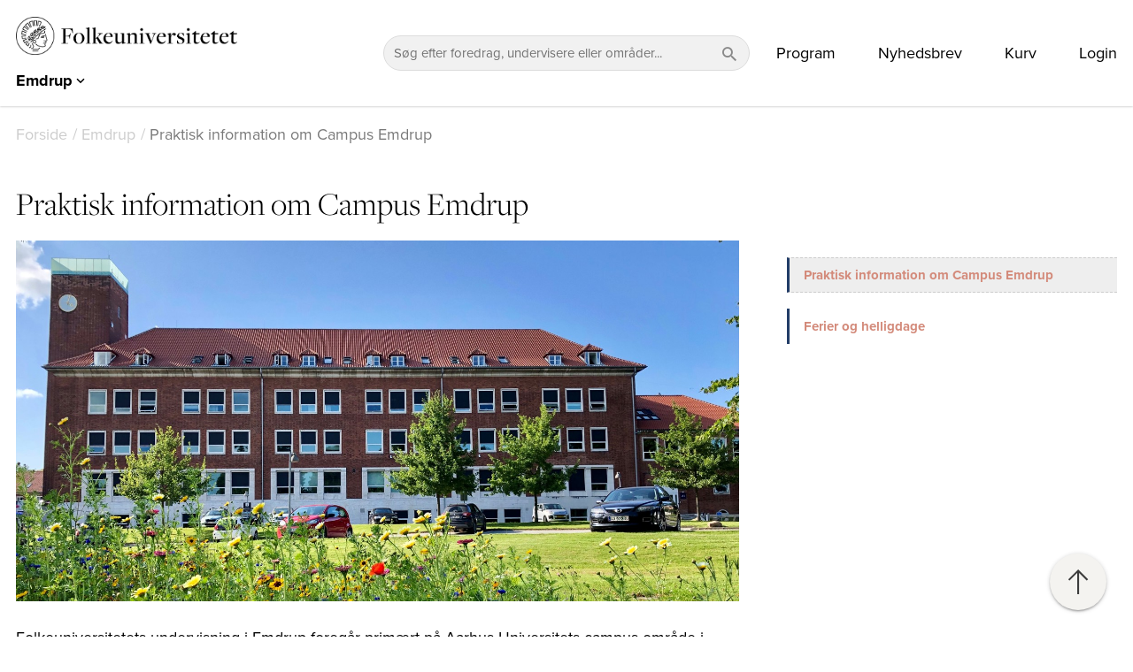

--- FILE ---
content_type: text/html; charset=utf-8
request_url: https://fuau.dk/emdrup/praktisk-information-om-campus-emdrup/
body_size: 93576
content:

<!doctype html>

<html lang="da">
<head>
    <meta charset="utf-8" />
    <meta name="viewport" content="width=device-width, initial-scale=1" />

    
        <script crossorigin="anonymous" src="https://js-de.sentry-cdn.com/6852c79053b96637621037ad73e87408.min.js"></script>

        <script>
            window.sentryOnLoad = function () {
              Sentry.init({
                dsn: "https://6852c79053b96637621037ad73e87408@o4510220621905920.ingest.de.sentry.io/4510351323299920",
                environment:"production",
                sendDefaultPii: false,
                tracesSampleRate: 0,
                replaysSessionSampleRate: 0,
                replaysOnErrorSampleRate: 0,
                sampleRate: 0.1
              });
            };
        </script>
    

    <script>
        window.cacheBurst = "290525";
    </script>


    


        <link rel="shortcut icon" type="image/png" href="/shop-dist/assets/Image/FavIcon.png" />
        <link rel="icon" sizes="192x192" href="/shop-dist/assets/Image/FavIcon.png" />
        <link rel="icon" sizes="128x128" href="/shop-dist/assets/Image/FavIcon.png" />
        <link rel="apple-touch-icon" sizes="128x128" href="/shop-dist/assets/Image/FavIcon.png" />
        <link rel="apple-touch-icon-precomposed" sizes="128x128" href="/shop-dist/assets/Image/FavIcon.png" />

        <meta name="google-site-verification" content="ksam0Pj4Xbs7AXj8lGs0MB3g-nSOOuQa3t0xFed-EPk" />

        <meta name="description" content="" />


    <link rel="canonical" href="https://fuau.dk/emdrup/praktisk-information-om-campus-emdrup/" />

        <title>Praktisk information om Campus Emdrup</title>

    
                    <link rel="stylesheet" href="/shop-dist/css/817b54c8.app.css" />
    

    
                    <link rel="stylesheet" href="/shop-dist/css/aac3ada4.fuau.css" />
    

    <script src="https://ajax.googleapis.com/ajax/libs/jquery/1.12.4/jquery.min.js"></script>
    <script src="https://cdnjs.cloudflare.com/ajax/libs/jquery-validate/1.19.0/jquery.validate.min.js"></script>
    <script src="https://ajax.aspnetcdn.com/ajax/mvc/5.2.3/jquery.validate.unobtrusive.min.js"></script>
    <script src="https://cdnjs.cloudflare.com/ajax/libs/jquery-validate/1.19.0/additional-methods.min.js"></script>

    

<script type="text/javascript">
    window.platform = {
        "pageId": '10978',
        "departmentId": '1',
        'clerkSiteId': '1',
        "rootNode": '10641',
        "clerkID": 'qNlNYzLu87FoKqvaKHVeIYyMeSqSo8xM',
        "clerkAreaName": 'Emdrup',
    }
</script>

<!-- Google Tag Manager -->
<!-- ext js start -->
    <!-- Google Tag Manager -->
    <script>!function () { "use strict"; function l(e) { for (var t = e, r = 0, n = document.cookie.split(";"); r < n.length; r++) { var o = n[r].split("="); if (o[0].trim() === t) return o[1] } } function s(e) { return localStorage.getItem(e) } function u(e) { return window[e] } function A(e, t) { e = document.querySelector(e); return t ? null == e ? void 0 : e.getAttribute(t) : null == e ? void 0 : e.textContent } var e = window, t = document, r = "script", n = "dataLayer", o = "https://gtm.fuau.dk", a = "", i = "5sqqckdtks", c = "4xw7su=aWQ9R1RNLU00Ulg3WA%3D%3D&page=3", g = "stapeUserId", v = "", E = "", d = !1; try { var d = !!g && (m = navigator.userAgent, !!(m = new RegExp("Version/([0-9._]+)(.*Mobile)?.*Safari.*").exec(m))) && 16.4 <= parseFloat(m[1]), f = "stapeUserId" === g, I = d && !f ? function (e, t, r) { void 0 === t && (t = ""); var n = { cookie: l, localStorage: s, jsVariable: u, cssSelector: A }, t = Array.isArray(t) ? t : [t]; if (e && n[e]) for (var o = n[e], a = 0, i = t; a < i.length; a++) { var c = i[a], c = r ? o(c, r) : o(c); if (c) return c } else console.warn("invalid uid source", e) }(g, v, E) : void 0; d = d && (!!I || f) } catch (e) { console.error(e) } var m = e, g = (m[n] = m[n] || [], m[n].push({ "gtm.start": (new Date).getTime(), event: "gtm.js" }), t.getElementsByTagName(r)[0]), v = I ? "&bi=" + encodeURIComponent(I) : "", E = t.createElement(r), f = (d && (i = 8 < i.length ? i.replace(/([a-z]{8}$)/, "kp$1") : "kp" + i), !d && a ? a : o); E.async = !0, E.src = f + "/" + i + ".js?" + c + v, null != (e = g.parentNode) && e.insertBefore(E, g) }();</script>
    <!-- End Google Tag Manager -->

<script>
    window.dataLayer = window.dataLayer || [];
</script>
<!-- ext js end -->
</head>

<body ng-app="folkeuni" class="fu   fuau ">

    

<header class="fu-header secondary__links primary__bg" data-bg-color="primary__bg" data-txt-color="secondary__links" data-drawer-bg-color="tertiary__bg" data-drawer-txt-color="quaternary__links">
    <div class="header-container" container>
        <div class="header-column desktop left">
            <div class="header-logo-department">
                <a href="/" class="site-logo">
                        <img class="logo" src="/media/nnnpbqlj/folkeuniversitetet_samlet_logo_2025_sort_nyt.png" />
                </a>
                    <div class="header-department-selector header-department-selector--under-logo">
                        

<div class="departments-selector">
    <div class="departments-selector__display link active" data-toggle-class="open" data-toggle-closest-target=".departments-selector">
        Emdrup
        <i class="mdi mdi-chevron-up"></i>
    </div>
    <div class="departments-selector__menu scrollHeight">
        <div class="departments-selector__container">
            <ul class="departments-selector__group">
                    <li class="departments-selector__item">
                        <a class="link " href="/aarhus/" target="_self">Aarhus</a>
                    </li>
                    <li class="departments-selector__item">
                        <a class="link active" href="/emdrup/" target="_self">Emdrup</a>
                    </li>
                    <li class="departments-selector__item">
                        <a class="link " href="/herning/" target="_self">Herning</a>
                    </li>
            </ul>
                <ul class="departments-selector__group">
                        <li class="departments-selector__item">
                            <a class="link " href="https://heartsandminds.fuau.dk/" target="_self">Hearts &amp; Minds</a>
                        </li>
                        <li class="departments-selector__item">
                            <a class="link " href="https://aarhundredetsfestival.dk/" target="_self">&#xC5;rhundredets Festival</a>
                        </li>
                        <li class="departments-selector__item">
                            <a class="link " href="/festivaler/historiske-dage/" target="_self">Historiske Dage</a>
                        </li>
                        <li class="departments-selector__item">
                            <a class="link " href="https://park.fuau.dk/" target="_self">PARK</a>
                        </li>
                </ul>
        </div>
    </div>
</div>

                    </div>
            </div>
        </div>

            <div class="header-column desktop">
                <div class="header-search-wrapper" style="position: relative; width: 100%">
                    <input type="text" class="header-search-input omni-search-btn" style="cursor: pointer;" placeholder="S&oslash;g efter foredrag, undervisere eller omr&aring;der..." />
                    <i class="mdi mdi-magnify header-search-icon" style="cursor: pointer; position: absolute; right: 12px; top: -5px; transform: translateY(-50%); font-size: 22px; color: #888;"></i>
                </div>
            </div>

        <div class="header-column desktop right link">
                <div data-menu-favorite class="header-menu__item favorite">
                    <a class="link" href="/favorit/">
                        Favorit
                        <icon-favorites class="tertiary__text--hover tertiary__text" xmlns="http://www.w3.org/2000/svg" width="1em"
                                        height="1em" viewBox="0 0 19.14 16.054">
                        </icon-favorites>
                    </a>
                </div>
            

    <ul class="level-0 header-menu">
                <li class="header-menu__item">
                        <a class="link " href="/program/">
                            Program
                        </a>
                </li>
                <li class="header-menu__item">
                        <a class="link " href="/tilmeld-dig-folkeuniversitetets-nyhedsbreve/">
                            Nyhedsbrev
                        </a>
                </li>
                <li class="header-menu__item">
                        <cart-mini class="link" checkout-url="/checkout/" />
                </li>
                <li class="header-menu__item">
                        <a class="link " href="/login/">
                            Login
                        </a>
                </li>
    </ul>

        </div>

        <a href="/" class="site-logo header-column mobile-menu-header">
                <img class="logo" src="/media/nnnpbqlj/folkeuniversitetet_samlet_logo_2025_sort_nyt.png" />
        </a>

            <div class="header-column mobile-menu link">
                <i class='mobile-menu__icon mdi mdi-magnify mobile-omni-search-btn'></i>
            </div>

        <div class="header-column mobile-menu link" data-toggle-menu>
            <i class="mobile-menu__icon mdi mdi-menu"></i>
        </div>
    </div>
    

    <ul class="level-0 mobile-menu-content">
                <li class="mobile-menu-content__item">
                        <a class="link " href="/program/">
                            Program
                        </a>
                </li>
                <li class="mobile-menu-content__item">
                        <a class="link " href="/tilmeld-dig-folkeuniversitetets-nyhedsbreve/">
                            Nyhedsbrev
                        </a>
                </li>
                <li class="mobile-menu-content__item">
                        <cart-mini class="link" checkout-url="/checkout/" />
                </li>
                <li class="mobile-menu-content__item">
                        <a class="link " href="/login/">
                            Login
                        </a>
                </li>
                <li class="mobile-menu-content__item">
                        <a data-menu-favorite class="link  link--with-icon" href="/favorit/">
                            <span class="link__text">Favorit</span>
                            <span class="link__icon-wrapper">
                                <icon-favorites class="tertiary__text--hover" xmlns="http://www.w3.org/2000/svg" width="0.6em"
                                                height="1em" viewBox="0 0 19.14 16.054">
                                </icon-favorites>
                            </span>
                        </a>
                </li>
    </ul>


        <div class="mobile-menu-departments menu">
            

<div class="departments-selector">
    <div class="departments-selector__display link active" data-toggle-class="open" data-toggle-closest-target=".departments-selector">
        Emdrup
        <i class="mdi mdi-chevron-up"></i>
    </div>
    <div class="departments-selector__menu scrollHeight">
        <div class="departments-selector__container">
            <ul class="departments-selector__group">
                    <li class="departments-selector__item">
                        <a class="link " href="/aarhus/" target="_self">Aarhus</a>
                    </li>
                    <li class="departments-selector__item">
                        <a class="link active" href="/emdrup/" target="_self">Emdrup</a>
                    </li>
                    <li class="departments-selector__item">
                        <a class="link " href="/herning/" target="_self">Herning</a>
                    </li>
            </ul>
                <ul class="departments-selector__group">
                        <li class="departments-selector__item">
                            <a class="link " href="https://heartsandminds.fuau.dk/" target="_self">Hearts &amp; Minds</a>
                        </li>
                        <li class="departments-selector__item">
                            <a class="link " href="https://aarhundredetsfestival.dk/" target="_self">&#xC5;rhundredets Festival</a>
                        </li>
                        <li class="departments-selector__item">
                            <a class="link " href="/festivaler/historiske-dage/" target="_self">Historiske Dage</a>
                        </li>
                        <li class="departments-selector__item">
                            <a class="link " href="https://park.fuau.dk/" target="_self">PARK</a>
                        </li>
                </ul>
        </div>
    </div>
</div>

        </div>
</header>

<div class="search-widget hide">
    <div class="search-overlayer"></div>

    <div class="search-container" container>
        <form method="get" action="/emdrup/program/" class="search-form" ng-submit="$ctrl.searchbarSubmit()">
            <div class="search">
                <input type="search" name="query" placeholder="S&oslash;g" />

                <input type="hidden" value="program" name="method" />

                    <input type="hidden" value="2" name="areaId" />

                <button type="submit" class="submit-btn secondary__bg primary__text">
                    <i class="mdi mdi-magnify"></i>
                </button>
            </div>
        </form>
    </div>
</div>


    <main class="main tertiary__headlines secondary__content tertiary__links primary-bg">
        


    <div container>
        <div grid>
            <div column>
                <ul class="breadcrumbs _hide-s _hide-xs">
                    <li><a href="/">Forside</a></li>
                        <li><a href="/emdrup/">Emdrup</a></li>

                    <li class="active"><a>Praktisk information om Campus Emdrup</a></li>
                </ul>
            </div>
        </div>
    </div>

<div container class="text-page-content">
    <div grid="wrap">
        <div column="xs-12 s-12 m-12 l-12 xl-12" class="text-page-header">
            <h1>Praktisk information om Campus Emdrup</</h1>
        </div>
        <div column="xs-12 s-12 m-8 l-8" class="text-page-content">
                <img src="/media/11848/campus-emdrup.jpg?rxy=0.41228070175438597,0.38875878220140514&amp;width=1600&amp;height=800&amp;v=1d7a3153ebaf700" />
            <p>Folkeuniversitetets undervisning i Emdrup foregår primært på Aarhus Universitets campus-område i Emdrup:</p>
<p><strong>Campus Emdrup</strong><br><strong>Aarhus Universitet</strong><br><strong>Tuborgvej 164</strong><br><strong>2400 København NV</strong></p>
<p><strong>Gratis kaffe i ny kantine<br></strong>Der er åbnet ny kantine på Campus Emdrup, hvor man kan have en hyggelig stund i forbindelse med forelæsningsaftener og -weekender på Folkeuniversitetet. Folkeuniversitetet byder på&nbsp;gratis kaffe og te i kantinen til alle deltagere (så længe lager haves). Derudover er det muligt at købe et&nbsp;udvalg af kage, sandwiches, salater, kolde drikke og kioskvarer. Du kan betale med kort og MobilePay. Du finder kantinen i bygning A på nederste niveau&nbsp;(den røde hovedbygning). Hvis du har undervisning i D-bygningen, er der let adgang til kantinen fra amfi-trappen fra det grønne campus-område mellem bygningerne.</p>
<p>Derudover er der også fine opholdsmuligheder i 'Mødestedet' i Aulaen, der er adgang til fra kantinen. Man må også gerne medbringe egen mad.</p>
<p><img src="/media/13074/kantine-campus-emdrup-soeren-kjeldgaard.jpg?width=500&amp;height=428.18791946308727" alt=""></p>
<p><strong>Hjælp på Campus Emdrup<br></strong>Vi har personale på undervisningsstedet, som er parate til at hjælpe dig med at finde dit lokale og svare på spørgsmål. De er på Campus Emdrup undervisningsaftener fra kl. 16 og i undervisningsweekender fra kl. 9. Hvis du har brug for at komme i kontakt med Folkeuniversitetet på andre tidspunkter, er du velkommen til at kontakte os på vores sekretariat i Aarhus: <strong><a href="/kontakt-folkeuniversitetet/">Kontakt Folkeuniversitetets sekretariat</a></strong>.&nbsp;&nbsp;</p>
<p><strong>Al undervisning foregår i bygning A og D<br></strong>Folkeuniversitetets lokaler på Campus Emdrup ligger alle i bygning A (den røde hovedbygning med tårnet) og bygning D (den flade grå-hvide bygning). I bygning A finder du lokalerne A401,&nbsp;A403,&nbsp;A405,&nbsp;A412,&nbsp;A414, der alle ligger på&nbsp;4. sal. I bygningen er også kantinen og festsalen/A220. Der er elevator til alle niveauer. I bygning D ligger&nbsp;D169, D170 og D174.&nbsp;Der er adgang til lokalerne fra stueetagen.</p>
<p><strong>Parkering<br></strong>Der er parkeringsmuligheder på Campus Emdrup fra Tuborgvej 164 (flest) og Emdrupvej 115.&nbsp;Der er fri parkering inden for de afmærkede parkeringspladser, men læs for en sikkerheds skyld skiltene på den enkelte parkeringsplads.&nbsp;Se kort nedenfor.</p>
<p><strong>Offentlig transport<br></strong>S-togets linje B går til Emdrup Station lige ved Campus Emdrup. Der går også diverse busruter forbi. Se kort nedenfor.</p>
<p><strong>Kun teleslynge i auditorium D169</strong><br>Der er desværre generelt ikke teleslynge i Aarhus Universitets lokaler på campus. Der er dog i auditorium D169. Det sker dog af og til, at vi er nødt til at bytte rundt på lokaler, og vi kan derfor ikke fuldstændig garantere, at det hold faktisk foregår i D169, selvom det har været annonceret til at starte med. Kontakt gerne vores sekretariat for yderligere info:&nbsp;<strong><a href="/kontakt-folkeuniversitetet/">Kontakt sekretariatet</a></strong>.</p>
<p>Få overblik over Campus Emdrup her:&nbsp;</p>
<p><strong><a rel="noopener" href="https://youtu.be/t_pshhAq0ms" target="_blank">Se video:</a></strong><br><a rel="noopener" href="https://youtu.be/t_pshhAq0ms" target="_blank"><img src="/media/12792/youtube-campus-emdrup-vejvisning.jpg?width=325&amp;height=260" alt="Find vej til Folkeuniversitetet på Campus Emdrup"></a></p>
<p><img src="/media/13174/campus-emdrup-oversigtskort-f23.jpg?width=558&amp;height=605" alt=""></p>
<p><iframe width="425" height="350" frameborder="0" scrolling="no" marginheight="0" marginwidth="0" src="https://maps.google.dk/maps/ms?hl=da&amp;ie=UTF8&amp;msa=0&amp;msid=208758297326517634301.00048213ae23e364a9891&amp;source=embed&amp;t=m&amp;z=16&amp;output=embed"></iframe><br>Vis <a style="color: #0000ff; text-align: left;" rel="noopener" href="https://maps.google.dk/maps/ms?hl=da&amp;ie=UTF8&amp;msa=0&amp;msid=208758297326517634301.00048213ae23e364a9891&amp;source=embed&amp;t=m&amp;z=16" target="_blank">Folkeuniversitetet i Emdrup</a> på et større kort.</p>

        </div>
        <div column="xs-12 s-12 m-4 l-4">
            


    <ul class="textpage-submenu">
            <li>
                <a class="active" href="/emdrup/praktisk-information-om-campus-emdrup/">Praktisk information om Campus Emdrup</a>
            </li>
            <li>
                <a  href="/emdrup/praktisk-information-om-campus-emdrup/ferier-og-helligdage/">Ferier og helligdage</a>
            </li>
    </ul>



        </div>
    </div>
</div>
    </main>

    

<footer class="fu-footer __bg __headlines __content __links">
    <div container>
		<div  grid="wrap">
            <div column="s-12 l-4">
                <a href="/?f=2">
                        <img class="logo" src="/media/nnnpbqlj/folkeuniversitetet_samlet_logo_2025_sort_nyt.png" />
                </a>
            </div>
			<div column="s-12 l-8">
				<nav class="footer-navigation" grid="wrap">
						<div column="l-3 s-6">
								<h3 class="navigation-header">Praktisk</h3>
							<div class="shortcuts"><p><a href="/kontakt-folkeuniversitetet/">Kontakt sekretariatet</a></p>
<p><a href="/til-deltagere/saadan-tilmelder-du-dig/" title="Information til deltagere">Information til deltagere</a></p>
<p><a href="/information-til-forelaesere/">Information til forelæsere</a></p>
<p><a href="/om-folkeuniversitetet/">Om Folkeuniversitetet</a></p>
<p><a href="/om-folkeuniversitetet/folkeuniversitetets-persondata-og-cookiepolitik/" title="Folkeuniversitetets persondata- og cookiepolitik">Persondatapolitik</a></p>
<p><a href="/cookiedeklaration/" title="Cookiedeklaration">Cookiedeklaration</a></p>
<p><a href="/adgang-til-specialaftale/">Tilmeld via specialaftale</a></p></div>
						</div>
						<div column="l-3 s-6">
								<h3 class="navigation-header">Afdelinger</h3>
							<div class="shortcuts"><p><strong><a href="/emdrup/">Emdrup</a><br></strong><a href="/emdrup/praktisk-information-om-campus-emdrup/">Info om Campus Emdrup</a></p>
<p><strong>Frederiksberg<br></strong><a href="/emdrup/praktisk-information-om-cbs-frederiksberg/">Info om CBS Solbjerg Plads</a></p>
<p><strong><a href="/aarhus/">Aarhus</a></strong><br><a href="/aarhus/praktisk-information-om-ny-munkegade/">Info om Ny Munkegade</a></p>
<p><strong><a href="/herning/">Herning</a></strong><br><a href="/herning/praktisk-information-om-campus-herning/">Info om Campus </a><a href="/herning/praktisk-information-om-campus-herning/">Herning</a></p>
<p><strong><a href="/se-program-i-pdf/">Program i PDF</a></strong></p></div>
						</div>
						<div column="l-3 s-6">
								<h3 class="navigation-header">Festivaler</h3>
							<div class="shortcuts"><p><a href="https://heartsandminds.fuau.dk/"></a><strong><a href="https://historiskedage.dk/">Historiske Dage</a><a href="https://heartsandminds.fuau.dk/"></a></strong></p>
<p><strong><a href="https://aarhundredetsfestival.fuau.dk/">Århundredets Festival</a></strong></p>
<p><strong><a href="https://heartsandminds.fuau.dk/">Hearts &amp; Minds Festival</a></strong></p>
<p><a href="https://parkfestival.dk/"><strong>PARK</strong></a></p></div>
						</div>
						<div column="l-3 s-6">
								<h3 class="navigation-header">Komiteer</h3>
							<div class="shortcuts"><p><a rel="noopener" href="https://fuhh.dk/" target="_blank"></a><strong><a href="/folkeuniversitetskomiteer-i-midtjylland/">Kontakt komiteer i Midtjylland</a><br></strong><a rel="noopener" href="https://fuhh.dk/" target="_blank"></a><a rel="noopener" href="https://fuhh.dk/" target="_blank">Horsens-Hedensted</a><br><a href="https://morsoe-folkeuniversitetet.dk">Morsø</a><br><a rel="noopener" href="https://norddjursfolkeuni.dk/" target="_blank">Norddjurs</a><br><a rel="noopener" href="https://randersfolkeuni.dk/" target="_blank">Randers</a><br><a rel="noopener" href="https://riskbib.dk/folkeuniversitetet" target="_blank">Ringkøbing-Skjern</a><br><a rel="noopener" href="https://folkeuniversitetet-rougso.dk" target="_blank">Rougsø</a><br><a rel="noopener" href="http://www.folkeuniversitetet-ry.dk/" target="_blank" title="Folkeuniversitetet-Ry">Ry</a><br><a rel="noopener" href="/folkeuniversitetskomiteer-i-midtjylland/" target="_blank">Sejs-Svejbæk</a><br><a rel="noopener" href="http://syddjurs-folkeuniversitet.dk/" target="_blank" title="Syddjurs Folkeuniversitet">Syddjurs</a></p>
<p><a href="/folkeuniversitetskomiteer-i-midtjylland/ansoegning/">Vejledning til komiteer</a></p></div>
						</div>
				</nav>
			</div>
		</div>
	</div>
</footer>


    

<style type="text/css">
    
    .theme-17706 .primary__headlines h1,.theme-17706 .primary__headlines h2,.theme-17706 .primary__headlines h3,.theme-17706 .primary__headlines h4,.theme-17706 .primary__headlines h5,.theme-17706 .primary__headlines h6{ color:#494c2c;}.theme-17706 .primary__content p{ color:#494c2c;}.theme-17706 .primary__links a,.theme-17706 .primary__links .link{ color:#494c2c;}.theme-17706.gridlayout__container .primary__headlines h1,.theme-17706.gridlayout__container .primary__headlines h2,.theme-17706.gridlayout__container .primary__headlines h3,.theme-17706.gridlayout__container .primary__headlines h4,.theme-17706.gridlayout__container .primary__headlines h5,.theme-17706.gridlayout__container .primary__headlines h6{ color:#494c2c;}.theme-17706.gridlayout__container .primary__content p{ color:#494c2c;}.theme-17706.gridlayout__container .primary__links a,.theme-17706.gridlayout__container .primary__links .link{ color:#494c2c;}.theme-17706>.product-details__header-wrapper .primary__headlines h1,.theme-17706>.product-details__header-wrapper .primary__headlines h2,.theme-17706>.product-details__header-wrapper .primary__headlines h3,.theme-17706>.product-details__header-wrapper .primary__headlines h4,.theme-17706>.product-details__header-wrapper .primary__headlines h5,.theme-17706>.product-details__header-wrapper .primary__headlines h6{ color:#494c2c;}.theme-17706>.product-details__header-wrapper .primary__content p{ color:#494c2c;}.theme-17706>.product-details__header-wrapper .primary__links a,.theme-17706>.product-details__header-wrapper .primary__links .link{ color:#494c2c;}.theme-17706 .primary__bg { background-color:#494c2c !important;}.theme-17706 .primary__text { color:#494c2c !important;}.theme-17706 .primary__bg--hover:hover { background-color:#494c2c !important;}.theme-17706 .primary__text--hover:hover { color:#494c2c !important;}.theme-17706 .primary__bg--hover:focus { background-color:#494c2c !important;}.theme-17706 .primary__text--hover:focus { color:#494c2c !important;}.theme-17706.gridlayout__row .primary__bg { background-color:#494c2c !important;}.theme-17706.gridlayout__row .primary__text { color:#494c2c !important;}.theme-17706.gridlayout__row .primary__bg--hover:hover { background-color:#494c2c !important;}.theme-17706.gridlayout__row .primary__text--hover:hover { color:#494c2c !important;}.theme-17706.gridlayout__row .primary__bg--hover:focus { background-color:#494c2c !important;}.theme-17706.gridlayout__row .primary__text--hover:focus { color:#494c2c !important;}.theme-17706.gridlayout__container[container] .primary__bg { background-color:#494c2c !important;}.theme-17706.gridlayout__container[container] .primary__text { color:#494c2c !important;}.theme-17706.gridlayout__container[container] .primary__bg--hover:hover { background-color:#494c2c !important;}.theme-17706.gridlayout__container[container] .primary__text--hover:hover { color:#494c2c !important;}.theme-17706.gridlayout__container[container] .primary__bg--hover:focus { background-color:#494c2c !important;}.theme-17706.gridlayout__container[container] .primary__text--hover:focus { color:#494c2c !important;}.theme-17706>.product-details__header-wrapper .primary__bg { background-color:#494c2c !important;}.theme-17706>.product-details__header-wrapper .primary__text { color:#494c2c !important;}.theme-17706>.product-details__header-wrapper .primary__bg--hover:hover { background-color:#494c2c !important;}.theme-17706>.product-details__header-wrapper .primary__text--hover:hover { color:#494c2c !important;}.theme-17706>.product-details__header-wrapper .primary__bg--hover:focus { background-color:#494c2c !important;}.theme-17706>.product-details__header-wrapper .primary__text--hover:focus { color:#494c2c !important;}.theme-17706.block-grid__layout-item .primary__bg { background-color:#494c2c !important;}.theme-17706.block-grid__layout-item .primary__text { color:#494c2c !important;}.theme-17706.block-grid__layout-item .primary__bg--hover:hover { background-color:#494c2c !important;}.theme-17706.block-grid__layout-item .primary__text--hover:hover { color:#494c2c !important;}.theme-17706.block-grid__layout-item .primary__bg--hover:focus { background-color:#494c2c !important;}.theme-17706.block-grid__layout-item .primary__text--hover:focus { color:#494c2c !important;}.theme-17706 .secondary__headlines h1,.theme-17706 .secondary__headlines h2,.theme-17706 .secondary__headlines h3,.theme-17706 .secondary__headlines h4,.theme-17706 .secondary__headlines h5,.theme-17706 .secondary__headlines h6{ color:#ffffff;}.theme-17706 .secondary__content p{ color:#ffffff;}.theme-17706 .secondary__links a,.theme-17706 .secondary__links .link{ color:#ffffff;}.theme-17706.gridlayout__container .secondary__headlines h1,.theme-17706.gridlayout__container .secondary__headlines h2,.theme-17706.gridlayout__container .secondary__headlines h3,.theme-17706.gridlayout__container .secondary__headlines h4,.theme-17706.gridlayout__container .secondary__headlines h5,.theme-17706.gridlayout__container .secondary__headlines h6{ color:#ffffff;}.theme-17706.gridlayout__container .secondary__content p{ color:#ffffff;}.theme-17706.gridlayout__container .secondary__links a,.theme-17706.gridlayout__container .secondary__links .link{ color:#ffffff;}.theme-17706>.product-details__header-wrapper .secondary__headlines h1,.theme-17706>.product-details__header-wrapper .secondary__headlines h2,.theme-17706>.product-details__header-wrapper .secondary__headlines h3,.theme-17706>.product-details__header-wrapper .secondary__headlines h4,.theme-17706>.product-details__header-wrapper .secondary__headlines h5,.theme-17706>.product-details__header-wrapper .secondary__headlines h6{ color:#ffffff;}.theme-17706>.product-details__header-wrapper .secondary__content p{ color:#ffffff;}.theme-17706>.product-details__header-wrapper .secondary__links a,.theme-17706>.product-details__header-wrapper .secondary__links .link{ color:#ffffff;}.theme-17706 .secondary__bg { background-color:#ffffff !important;}.theme-17706 .secondary__text { color:#ffffff !important;}.theme-17706 .secondary__bg--hover:hover { background-color:#ffffff !important;}.theme-17706 .secondary__text--hover:hover { color:#ffffff !important;}.theme-17706 .secondary__bg--hover:focus { background-color:#ffffff !important;}.theme-17706 .secondary__text--hover:focus { color:#ffffff !important;}.theme-17706.gridlayout__row .secondary__bg { background-color:#ffffff !important;}.theme-17706.gridlayout__row .secondary__text { color:#ffffff !important;}.theme-17706.gridlayout__row .secondary__bg--hover:hover { background-color:#ffffff !important;}.theme-17706.gridlayout__row .secondary__text--hover:hover { color:#ffffff !important;}.theme-17706.gridlayout__row .secondary__bg--hover:focus { background-color:#ffffff !important;}.theme-17706.gridlayout__row .secondary__text--hover:focus { color:#ffffff !important;}.theme-17706.gridlayout__container[container] .secondary__bg { background-color:#ffffff !important;}.theme-17706.gridlayout__container[container] .secondary__text { color:#ffffff !important;}.theme-17706.gridlayout__container[container] .secondary__bg--hover:hover { background-color:#ffffff !important;}.theme-17706.gridlayout__container[container] .secondary__text--hover:hover { color:#ffffff !important;}.theme-17706.gridlayout__container[container] .secondary__bg--hover:focus { background-color:#ffffff !important;}.theme-17706.gridlayout__container[container] .secondary__text--hover:focus { color:#ffffff !important;}.theme-17706>.product-details__header-wrapper .secondary__bg { background-color:#ffffff !important;}.theme-17706>.product-details__header-wrapper .secondary__text { color:#ffffff !important;}.theme-17706>.product-details__header-wrapper .secondary__bg--hover:hover { background-color:#ffffff !important;}.theme-17706>.product-details__header-wrapper .secondary__text--hover:hover { color:#ffffff !important;}.theme-17706>.product-details__header-wrapper .secondary__bg--hover:focus { background-color:#ffffff !important;}.theme-17706>.product-details__header-wrapper .secondary__text--hover:focus { color:#ffffff !important;}.theme-17706.block-grid__layout-item .secondary__bg { background-color:#ffffff !important;}.theme-17706.block-grid__layout-item .secondary__text { color:#ffffff !important;}.theme-17706.block-grid__layout-item .secondary__bg--hover:hover { background-color:#ffffff !important;}.theme-17706.block-grid__layout-item .secondary__text--hover:hover { color:#ffffff !important;}.theme-17706.block-grid__layout-item .secondary__bg--hover:focus { background-color:#ffffff !important;}.theme-17706.block-grid__layout-item .secondary__text--hover:focus { color:#ffffff !important;}.theme-17706 .tertiary__headlines h1,.theme-17706 .tertiary__headlines h2,.theme-17706 .tertiary__headlines h3,.theme-17706 .tertiary__headlines h4,.theme-17706 .tertiary__headlines h5,.theme-17706 .tertiary__headlines h6{ color:#ccd4b4;}.theme-17706 .tertiary__content p{ color:#ccd4b4;}.theme-17706 .tertiary__links a,.theme-17706 .tertiary__links .link{ color:#ccd4b4;}.theme-17706.gridlayout__container .tertiary__headlines h1,.theme-17706.gridlayout__container .tertiary__headlines h2,.theme-17706.gridlayout__container .tertiary__headlines h3,.theme-17706.gridlayout__container .tertiary__headlines h4,.theme-17706.gridlayout__container .tertiary__headlines h5,.theme-17706.gridlayout__container .tertiary__headlines h6{ color:#ccd4b4;}.theme-17706.gridlayout__container .tertiary__content p{ color:#ccd4b4;}.theme-17706.gridlayout__container .tertiary__links a,.theme-17706.gridlayout__container .tertiary__links .link{ color:#ccd4b4;}.theme-17706>.product-details__header-wrapper .tertiary__headlines h1,.theme-17706>.product-details__header-wrapper .tertiary__headlines h2,.theme-17706>.product-details__header-wrapper .tertiary__headlines h3,.theme-17706>.product-details__header-wrapper .tertiary__headlines h4,.theme-17706>.product-details__header-wrapper .tertiary__headlines h5,.theme-17706>.product-details__header-wrapper .tertiary__headlines h6{ color:#ccd4b4;}.theme-17706>.product-details__header-wrapper .tertiary__content p{ color:#ccd4b4;}.theme-17706>.product-details__header-wrapper .tertiary__links a,.theme-17706>.product-details__header-wrapper .tertiary__links .link{ color:#ccd4b4;}.theme-17706 .tertiary__bg { background-color:#ccd4b4 !important;}.theme-17706 .tertiary__text { color:#ccd4b4 !important;}.theme-17706 .tertiary__bg--hover:hover { background-color:#ccd4b4 !important;}.theme-17706 .tertiary__text--hover:hover { color:#ccd4b4 !important;}.theme-17706 .tertiary__bg--hover:focus { background-color:#ccd4b4 !important;}.theme-17706 .tertiary__text--hover:focus { color:#ccd4b4 !important;}.theme-17706.gridlayout__row .tertiary__bg { background-color:#ccd4b4 !important;}.theme-17706.gridlayout__row .tertiary__text { color:#ccd4b4 !important;}.theme-17706.gridlayout__row .tertiary__bg--hover:hover { background-color:#ccd4b4 !important;}.theme-17706.gridlayout__row .tertiary__text--hover:hover { color:#ccd4b4 !important;}.theme-17706.gridlayout__row .tertiary__bg--hover:focus { background-color:#ccd4b4 !important;}.theme-17706.gridlayout__row .tertiary__text--hover:focus { color:#ccd4b4 !important;}.theme-17706.gridlayout__container[container] .tertiary__bg { background-color:#ccd4b4 !important;}.theme-17706.gridlayout__container[container] .tertiary__text { color:#ccd4b4 !important;}.theme-17706.gridlayout__container[container] .tertiary__bg--hover:hover { background-color:#ccd4b4 !important;}.theme-17706.gridlayout__container[container] .tertiary__text--hover:hover { color:#ccd4b4 !important;}.theme-17706.gridlayout__container[container] .tertiary__bg--hover:focus { background-color:#ccd4b4 !important;}.theme-17706.gridlayout__container[container] .tertiary__text--hover:focus { color:#ccd4b4 !important;}.theme-17706>.product-details__header-wrapper .tertiary__bg { background-color:#ccd4b4 !important;}.theme-17706>.product-details__header-wrapper .tertiary__text { color:#ccd4b4 !important;}.theme-17706>.product-details__header-wrapper .tertiary__bg--hover:hover { background-color:#ccd4b4 !important;}.theme-17706>.product-details__header-wrapper .tertiary__text--hover:hover { color:#ccd4b4 !important;}.theme-17706>.product-details__header-wrapper .tertiary__bg--hover:focus { background-color:#ccd4b4 !important;}.theme-17706>.product-details__header-wrapper .tertiary__text--hover:focus { color:#ccd4b4 !important;}.theme-17706.block-grid__layout-item .tertiary__bg { background-color:#ccd4b4 !important;}.theme-17706.block-grid__layout-item .tertiary__text { color:#ccd4b4 !important;}.theme-17706.block-grid__layout-item .tertiary__bg--hover:hover { background-color:#ccd4b4 !important;}.theme-17706.block-grid__layout-item .tertiary__text--hover:hover { color:#ccd4b4 !important;}.theme-17706.block-grid__layout-item .tertiary__bg--hover:focus { background-color:#ccd4b4 !important;}.theme-17706.block-grid__layout-item .tertiary__text--hover:focus { color:#ccd4b4 !important;}.theme-17706 .quaternary__headlines h1,.theme-17706 .quaternary__headlines h2,.theme-17706 .quaternary__headlines h3,.theme-17706 .quaternary__headlines h4,.theme-17706 .quaternary__headlines h5,.theme-17706 .quaternary__headlines h6{ color:#000000 ;}.theme-17706 .quaternary__content p{ color:#000000 ;}.theme-17706 .quaternary__links a,.theme-17706 .quaternary__links .link{ color:#000000 ;}.theme-17706.gridlayout__container .quaternary__headlines h1,.theme-17706.gridlayout__container .quaternary__headlines h2,.theme-17706.gridlayout__container .quaternary__headlines h3,.theme-17706.gridlayout__container .quaternary__headlines h4,.theme-17706.gridlayout__container .quaternary__headlines h5,.theme-17706.gridlayout__container .quaternary__headlines h6{ color:#000000 ;}.theme-17706.gridlayout__container .quaternary__content p{ color:#000000 ;}.theme-17706.gridlayout__container .quaternary__links a,.theme-17706.gridlayout__container .quaternary__links .link{ color:#000000 ;}.theme-17706>.product-details__header-wrapper .quaternary__headlines h1,.theme-17706>.product-details__header-wrapper .quaternary__headlines h2,.theme-17706>.product-details__header-wrapper .quaternary__headlines h3,.theme-17706>.product-details__header-wrapper .quaternary__headlines h4,.theme-17706>.product-details__header-wrapper .quaternary__headlines h5,.theme-17706>.product-details__header-wrapper .quaternary__headlines h6{ color:#000000 ;}.theme-17706>.product-details__header-wrapper .quaternary__content p{ color:#000000 ;}.theme-17706>.product-details__header-wrapper .quaternary__links a,.theme-17706>.product-details__header-wrapper .quaternary__links .link{ color:#000000 ;}.theme-17706 .quaternary__bg { background-color:#000000  !important;}.theme-17706 .quaternary__text { color:#000000  !important;}.theme-17706 .quaternary__bg--hover:hover { background-color:#000000  !important;}.theme-17706 .quaternary__text--hover:hover { color:#000000  !important;}.theme-17706 .quaternary__bg--hover:focus { background-color:#000000  !important;}.theme-17706 .quaternary__text--hover:focus { color:#000000  !important;}.theme-17706.gridlayout__row .quaternary__bg { background-color:#000000  !important;}.theme-17706.gridlayout__row .quaternary__text { color:#000000  !important;}.theme-17706.gridlayout__row .quaternary__bg--hover:hover { background-color:#000000  !important;}.theme-17706.gridlayout__row .quaternary__text--hover:hover { color:#000000  !important;}.theme-17706.gridlayout__row .quaternary__bg--hover:focus { background-color:#000000  !important;}.theme-17706.gridlayout__row .quaternary__text--hover:focus { color:#000000  !important;}.theme-17706.gridlayout__container[container] .quaternary__bg { background-color:#000000  !important;}.theme-17706.gridlayout__container[container] .quaternary__text { color:#000000  !important;}.theme-17706.gridlayout__container[container] .quaternary__bg--hover:hover { background-color:#000000  !important;}.theme-17706.gridlayout__container[container] .quaternary__text--hover:hover { color:#000000  !important;}.theme-17706.gridlayout__container[container] .quaternary__bg--hover:focus { background-color:#000000  !important;}.theme-17706.gridlayout__container[container] .quaternary__text--hover:focus { color:#000000  !important;}.theme-17706>.product-details__header-wrapper .quaternary__bg { background-color:#000000  !important;}.theme-17706>.product-details__header-wrapper .quaternary__text { color:#000000  !important;}.theme-17706>.product-details__header-wrapper .quaternary__bg--hover:hover { background-color:#000000  !important;}.theme-17706>.product-details__header-wrapper .quaternary__text--hover:hover { color:#000000  !important;}.theme-17706>.product-details__header-wrapper .quaternary__bg--hover:focus { background-color:#000000  !important;}.theme-17706>.product-details__header-wrapper .quaternary__text--hover:focus { color:#000000  !important;}.theme-17706.block-grid__layout-item .quaternary__bg { background-color:#000000  !important;}.theme-17706.block-grid__layout-item .quaternary__text { color:#000000  !important;}.theme-17706.block-grid__layout-item .quaternary__bg--hover:hover { background-color:#000000  !important;}.theme-17706.block-grid__layout-item .quaternary__text--hover:hover { color:#000000  !important;}.theme-17706.block-grid__layout-item .quaternary__bg--hover:focus { background-color:#000000  !important;}.theme-17706.block-grid__layout-item .quaternary__text--hover:focus { color:#000000  !important;}.theme-17706 .pentary__headlines h1,.theme-17706 .pentary__headlines h2,.theme-17706 .pentary__headlines h3,.theme-17706 .pentary__headlines h4,.theme-17706 .pentary__headlines h5,.theme-17706 .pentary__headlines h6{ color:#494c2c;}.theme-17706 .pentary__content p{ color:#494c2c;}.theme-17706 .pentary__links a,.theme-17706 .pentary__links .link{ color:#494c2c;}.theme-17706.gridlayout__container .pentary__headlines h1,.theme-17706.gridlayout__container .pentary__headlines h2,.theme-17706.gridlayout__container .pentary__headlines h3,.theme-17706.gridlayout__container .pentary__headlines h4,.theme-17706.gridlayout__container .pentary__headlines h5,.theme-17706.gridlayout__container .pentary__headlines h6{ color:#494c2c;}.theme-17706.gridlayout__container .pentary__content p{ color:#494c2c;}.theme-17706.gridlayout__container .pentary__links a,.theme-17706.gridlayout__container .pentary__links .link{ color:#494c2c;}.theme-17706>.product-details__header-wrapper .pentary__headlines h1,.theme-17706>.product-details__header-wrapper .pentary__headlines h2,.theme-17706>.product-details__header-wrapper .pentary__headlines h3,.theme-17706>.product-details__header-wrapper .pentary__headlines h4,.theme-17706>.product-details__header-wrapper .pentary__headlines h5,.theme-17706>.product-details__header-wrapper .pentary__headlines h6{ color:#494c2c;}.theme-17706>.product-details__header-wrapper .pentary__content p{ color:#494c2c;}.theme-17706>.product-details__header-wrapper .pentary__links a,.theme-17706>.product-details__header-wrapper .pentary__links .link{ color:#494c2c;}.theme-17706 .pentary__bg { background-color:#494c2c !important;}.theme-17706 .pentary__text { color:#494c2c !important;}.theme-17706 .pentary__bg--hover:hover { background-color:#494c2c !important;}.theme-17706 .pentary__text--hover:hover { color:#494c2c !important;}.theme-17706 .pentary__bg--hover:focus { background-color:#494c2c !important;}.theme-17706 .pentary__text--hover:focus { color:#494c2c !important;}.theme-17706.gridlayout__row .pentary__bg { background-color:#494c2c !important;}.theme-17706.gridlayout__row .pentary__text { color:#494c2c !important;}.theme-17706.gridlayout__row .pentary__bg--hover:hover { background-color:#494c2c !important;}.theme-17706.gridlayout__row .pentary__text--hover:hover { color:#494c2c !important;}.theme-17706.gridlayout__row .pentary__bg--hover:focus { background-color:#494c2c !important;}.theme-17706.gridlayout__row .pentary__text--hover:focus { color:#494c2c !important;}.theme-17706.gridlayout__container[container] .pentary__bg { background-color:#494c2c !important;}.theme-17706.gridlayout__container[container] .pentary__text { color:#494c2c !important;}.theme-17706.gridlayout__container[container] .pentary__bg--hover:hover { background-color:#494c2c !important;}.theme-17706.gridlayout__container[container] .pentary__text--hover:hover { color:#494c2c !important;}.theme-17706.gridlayout__container[container] .pentary__bg--hover:focus { background-color:#494c2c !important;}.theme-17706.gridlayout__container[container] .pentary__text--hover:focus { color:#494c2c !important;}.theme-17706>.product-details__header-wrapper .pentary__bg { background-color:#494c2c !important;}.theme-17706>.product-details__header-wrapper .pentary__text { color:#494c2c !important;}.theme-17706>.product-details__header-wrapper .pentary__bg--hover:hover { background-color:#494c2c !important;}.theme-17706>.product-details__header-wrapper .pentary__text--hover:hover { color:#494c2c !important;}.theme-17706>.product-details__header-wrapper .pentary__bg--hover:focus { background-color:#494c2c !important;}.theme-17706>.product-details__header-wrapper .pentary__text--hover:focus { color:#494c2c !important;}.theme-17706.block-grid__layout-item .pentary__bg { background-color:#494c2c !important;}.theme-17706.block-grid__layout-item .pentary__text { color:#494c2c !important;}.theme-17706.block-grid__layout-item .pentary__bg--hover:hover { background-color:#494c2c !important;}.theme-17706.block-grid__layout-item .pentary__text--hover:hover { color:#494c2c !important;}.theme-17706.block-grid__layout-item .pentary__bg--hover:focus { background-color:#494c2c !important;}.theme-17706.block-grid__layout-item .pentary__text--hover:focus { color:#494c2c !important;}.theme-17706 .hexary__headlines h1,.theme-17706 .hexary__headlines h2,.theme-17706 .hexary__headlines h3,.theme-17706 .hexary__headlines h4,.theme-17706 .hexary__headlines h5,.theme-17706 .hexary__headlines h6{ color:;}.theme-17706 .hexary__content p{ color:;}.theme-17706 .hexary__links a,.theme-17706 .hexary__links .link{ color:;}.theme-17706.gridlayout__container .hexary__headlines h1,.theme-17706.gridlayout__container .hexary__headlines h2,.theme-17706.gridlayout__container .hexary__headlines h3,.theme-17706.gridlayout__container .hexary__headlines h4,.theme-17706.gridlayout__container .hexary__headlines h5,.theme-17706.gridlayout__container .hexary__headlines h6{ color:;}.theme-17706.gridlayout__container .hexary__content p{ color:;}.theme-17706.gridlayout__container .hexary__links a,.theme-17706.gridlayout__container .hexary__links .link{ color:;}.theme-17706>.product-details__header-wrapper .hexary__headlines h1,.theme-17706>.product-details__header-wrapper .hexary__headlines h2,.theme-17706>.product-details__header-wrapper .hexary__headlines h3,.theme-17706>.product-details__header-wrapper .hexary__headlines h4,.theme-17706>.product-details__header-wrapper .hexary__headlines h5,.theme-17706>.product-details__header-wrapper .hexary__headlines h6{ color:;}.theme-17706>.product-details__header-wrapper .hexary__content p{ color:;}.theme-17706>.product-details__header-wrapper .hexary__links a,.theme-17706>.product-details__header-wrapper .hexary__links .link{ color:;}.theme-17706 .hexary__bg { background-color: !important;}.theme-17706 .hexary__text { color: !important;}.theme-17706 .hexary__bg--hover:hover { background-color: !important;}.theme-17706 .hexary__text--hover:hover { color: !important;}.theme-17706 .hexary__bg--hover:focus { background-color: !important;}.theme-17706 .hexary__text--hover:focus { color: !important;}.theme-17706.gridlayout__row .hexary__bg { background-color: !important;}.theme-17706.gridlayout__row .hexary__text { color: !important;}.theme-17706.gridlayout__row .hexary__bg--hover:hover { background-color: !important;}.theme-17706.gridlayout__row .hexary__text--hover:hover { color: !important;}.theme-17706.gridlayout__row .hexary__bg--hover:focus { background-color: !important;}.theme-17706.gridlayout__row .hexary__text--hover:focus { color: !important;}.theme-17706.gridlayout__container[container] .hexary__bg { background-color: !important;}.theme-17706.gridlayout__container[container] .hexary__text { color: !important;}.theme-17706.gridlayout__container[container] .hexary__bg--hover:hover { background-color: !important;}.theme-17706.gridlayout__container[container] .hexary__text--hover:hover { color: !important;}.theme-17706.gridlayout__container[container] .hexary__bg--hover:focus { background-color: !important;}.theme-17706.gridlayout__container[container] .hexary__text--hover:focus { color: !important;}.theme-17706>.product-details__header-wrapper .hexary__bg { background-color: !important;}.theme-17706>.product-details__header-wrapper .hexary__text { color: !important;}.theme-17706>.product-details__header-wrapper .hexary__bg--hover:hover { background-color: !important;}.theme-17706>.product-details__header-wrapper .hexary__text--hover:hover { color: !important;}.theme-17706>.product-details__header-wrapper .hexary__bg--hover:focus { background-color: !important;}.theme-17706>.product-details__header-wrapper .hexary__text--hover:focus { color: !important;}.theme-17706.block-grid__layout-item .hexary__bg { background-color: !important;}.theme-17706.block-grid__layout-item .hexary__text { color: !important;}.theme-17706.block-grid__layout-item .hexary__bg--hover:hover { background-color: !important;}.theme-17706.block-grid__layout-item .hexary__text--hover:hover { color: !important;}.theme-17706.block-grid__layout-item .hexary__bg--hover:focus { background-color: !important;}.theme-17706.block-grid__layout-item .hexary__text--hover:focus { color: !important;}.theme-17707 .primary__headlines h1,.theme-17707 .primary__headlines h2,.theme-17707 .primary__headlines h3,.theme-17707 .primary__headlines h4,.theme-17707 .primary__headlines h5,.theme-17707 .primary__headlines h6{ color:#ccd4b4;}.theme-17707 .primary__content p{ color:#ccd4b4;}.theme-17707 .primary__links a,.theme-17707 .primary__links .link{ color:#ccd4b4;}.theme-17707.gridlayout__container .primary__headlines h1,.theme-17707.gridlayout__container .primary__headlines h2,.theme-17707.gridlayout__container .primary__headlines h3,.theme-17707.gridlayout__container .primary__headlines h4,.theme-17707.gridlayout__container .primary__headlines h5,.theme-17707.gridlayout__container .primary__headlines h6{ color:#ccd4b4;}.theme-17707.gridlayout__container .primary__content p{ color:#ccd4b4;}.theme-17707.gridlayout__container .primary__links a,.theme-17707.gridlayout__container .primary__links .link{ color:#ccd4b4;}.theme-17707>.product-details__header-wrapper .primary__headlines h1,.theme-17707>.product-details__header-wrapper .primary__headlines h2,.theme-17707>.product-details__header-wrapper .primary__headlines h3,.theme-17707>.product-details__header-wrapper .primary__headlines h4,.theme-17707>.product-details__header-wrapper .primary__headlines h5,.theme-17707>.product-details__header-wrapper .primary__headlines h6{ color:#ccd4b4;}.theme-17707>.product-details__header-wrapper .primary__content p{ color:#ccd4b4;}.theme-17707>.product-details__header-wrapper .primary__links a,.theme-17707>.product-details__header-wrapper .primary__links .link{ color:#ccd4b4;}.theme-17707 .primary__bg { background-color:#ccd4b4 !important;}.theme-17707 .primary__text { color:#ccd4b4 !important;}.theme-17707 .primary__bg--hover:hover { background-color:#ccd4b4 !important;}.theme-17707 .primary__text--hover:hover { color:#ccd4b4 !important;}.theme-17707 .primary__bg--hover:focus { background-color:#ccd4b4 !important;}.theme-17707 .primary__text--hover:focus { color:#ccd4b4 !important;}.theme-17707.gridlayout__row .primary__bg { background-color:#ccd4b4 !important;}.theme-17707.gridlayout__row .primary__text { color:#ccd4b4 !important;}.theme-17707.gridlayout__row .primary__bg--hover:hover { background-color:#ccd4b4 !important;}.theme-17707.gridlayout__row .primary__text--hover:hover { color:#ccd4b4 !important;}.theme-17707.gridlayout__row .primary__bg--hover:focus { background-color:#ccd4b4 !important;}.theme-17707.gridlayout__row .primary__text--hover:focus { color:#ccd4b4 !important;}.theme-17707.gridlayout__container[container] .primary__bg { background-color:#ccd4b4 !important;}.theme-17707.gridlayout__container[container] .primary__text { color:#ccd4b4 !important;}.theme-17707.gridlayout__container[container] .primary__bg--hover:hover { background-color:#ccd4b4 !important;}.theme-17707.gridlayout__container[container] .primary__text--hover:hover { color:#ccd4b4 !important;}.theme-17707.gridlayout__container[container] .primary__bg--hover:focus { background-color:#ccd4b4 !important;}.theme-17707.gridlayout__container[container] .primary__text--hover:focus { color:#ccd4b4 !important;}.theme-17707>.product-details__header-wrapper .primary__bg { background-color:#ccd4b4 !important;}.theme-17707>.product-details__header-wrapper .primary__text { color:#ccd4b4 !important;}.theme-17707>.product-details__header-wrapper .primary__bg--hover:hover { background-color:#ccd4b4 !important;}.theme-17707>.product-details__header-wrapper .primary__text--hover:hover { color:#ccd4b4 !important;}.theme-17707>.product-details__header-wrapper .primary__bg--hover:focus { background-color:#ccd4b4 !important;}.theme-17707>.product-details__header-wrapper .primary__text--hover:focus { color:#ccd4b4 !important;}.theme-17707.block-grid__layout-item .primary__bg { background-color:#ccd4b4 !important;}.theme-17707.block-grid__layout-item .primary__text { color:#ccd4b4 !important;}.theme-17707.block-grid__layout-item .primary__bg--hover:hover { background-color:#ccd4b4 !important;}.theme-17707.block-grid__layout-item .primary__text--hover:hover { color:#ccd4b4 !important;}.theme-17707.block-grid__layout-item .primary__bg--hover:focus { background-color:#ccd4b4 !important;}.theme-17707.block-grid__layout-item .primary__text--hover:focus { color:#ccd4b4 !important;}.theme-17707 .secondary__headlines h1,.theme-17707 .secondary__headlines h2,.theme-17707 .secondary__headlines h3,.theme-17707 .secondary__headlines h4,.theme-17707 .secondary__headlines h5,.theme-17707 .secondary__headlines h6{ color:#000000;}.theme-17707 .secondary__content p{ color:#000000;}.theme-17707 .secondary__links a,.theme-17707 .secondary__links .link{ color:#000000;}.theme-17707.gridlayout__container .secondary__headlines h1,.theme-17707.gridlayout__container .secondary__headlines h2,.theme-17707.gridlayout__container .secondary__headlines h3,.theme-17707.gridlayout__container .secondary__headlines h4,.theme-17707.gridlayout__container .secondary__headlines h5,.theme-17707.gridlayout__container .secondary__headlines h6{ color:#000000;}.theme-17707.gridlayout__container .secondary__content p{ color:#000000;}.theme-17707.gridlayout__container .secondary__links a,.theme-17707.gridlayout__container .secondary__links .link{ color:#000000;}.theme-17707>.product-details__header-wrapper .secondary__headlines h1,.theme-17707>.product-details__header-wrapper .secondary__headlines h2,.theme-17707>.product-details__header-wrapper .secondary__headlines h3,.theme-17707>.product-details__header-wrapper .secondary__headlines h4,.theme-17707>.product-details__header-wrapper .secondary__headlines h5,.theme-17707>.product-details__header-wrapper .secondary__headlines h6{ color:#000000;}.theme-17707>.product-details__header-wrapper .secondary__content p{ color:#000000;}.theme-17707>.product-details__header-wrapper .secondary__links a,.theme-17707>.product-details__header-wrapper .secondary__links .link{ color:#000000;}.theme-17707 .secondary__bg { background-color:#000000 !important;}.theme-17707 .secondary__text { color:#000000 !important;}.theme-17707 .secondary__bg--hover:hover { background-color:#000000 !important;}.theme-17707 .secondary__text--hover:hover { color:#000000 !important;}.theme-17707 .secondary__bg--hover:focus { background-color:#000000 !important;}.theme-17707 .secondary__text--hover:focus { color:#000000 !important;}.theme-17707.gridlayout__row .secondary__bg { background-color:#000000 !important;}.theme-17707.gridlayout__row .secondary__text { color:#000000 !important;}.theme-17707.gridlayout__row .secondary__bg--hover:hover { background-color:#000000 !important;}.theme-17707.gridlayout__row .secondary__text--hover:hover { color:#000000 !important;}.theme-17707.gridlayout__row .secondary__bg--hover:focus { background-color:#000000 !important;}.theme-17707.gridlayout__row .secondary__text--hover:focus { color:#000000 !important;}.theme-17707.gridlayout__container[container] .secondary__bg { background-color:#000000 !important;}.theme-17707.gridlayout__container[container] .secondary__text { color:#000000 !important;}.theme-17707.gridlayout__container[container] .secondary__bg--hover:hover { background-color:#000000 !important;}.theme-17707.gridlayout__container[container] .secondary__text--hover:hover { color:#000000 !important;}.theme-17707.gridlayout__container[container] .secondary__bg--hover:focus { background-color:#000000 !important;}.theme-17707.gridlayout__container[container] .secondary__text--hover:focus { color:#000000 !important;}.theme-17707>.product-details__header-wrapper .secondary__bg { background-color:#000000 !important;}.theme-17707>.product-details__header-wrapper .secondary__text { color:#000000 !important;}.theme-17707>.product-details__header-wrapper .secondary__bg--hover:hover { background-color:#000000 !important;}.theme-17707>.product-details__header-wrapper .secondary__text--hover:hover { color:#000000 !important;}.theme-17707>.product-details__header-wrapper .secondary__bg--hover:focus { background-color:#000000 !important;}.theme-17707>.product-details__header-wrapper .secondary__text--hover:focus { color:#000000 !important;}.theme-17707.block-grid__layout-item .secondary__bg { background-color:#000000 !important;}.theme-17707.block-grid__layout-item .secondary__text { color:#000000 !important;}.theme-17707.block-grid__layout-item .secondary__bg--hover:hover { background-color:#000000 !important;}.theme-17707.block-grid__layout-item .secondary__text--hover:hover { color:#000000 !important;}.theme-17707.block-grid__layout-item .secondary__bg--hover:focus { background-color:#000000 !important;}.theme-17707.block-grid__layout-item .secondary__text--hover:focus { color:#000000 !important;}.theme-17707 .tertiary__headlines h1,.theme-17707 .tertiary__headlines h2,.theme-17707 .tertiary__headlines h3,.theme-17707 .tertiary__headlines h4,.theme-17707 .tertiary__headlines h5,.theme-17707 .tertiary__headlines h6{ color:#494c2c;}.theme-17707 .tertiary__content p{ color:#494c2c;}.theme-17707 .tertiary__links a,.theme-17707 .tertiary__links .link{ color:#494c2c;}.theme-17707.gridlayout__container .tertiary__headlines h1,.theme-17707.gridlayout__container .tertiary__headlines h2,.theme-17707.gridlayout__container .tertiary__headlines h3,.theme-17707.gridlayout__container .tertiary__headlines h4,.theme-17707.gridlayout__container .tertiary__headlines h5,.theme-17707.gridlayout__container .tertiary__headlines h6{ color:#494c2c;}.theme-17707.gridlayout__container .tertiary__content p{ color:#494c2c;}.theme-17707.gridlayout__container .tertiary__links a,.theme-17707.gridlayout__container .tertiary__links .link{ color:#494c2c;}.theme-17707>.product-details__header-wrapper .tertiary__headlines h1,.theme-17707>.product-details__header-wrapper .tertiary__headlines h2,.theme-17707>.product-details__header-wrapper .tertiary__headlines h3,.theme-17707>.product-details__header-wrapper .tertiary__headlines h4,.theme-17707>.product-details__header-wrapper .tertiary__headlines h5,.theme-17707>.product-details__header-wrapper .tertiary__headlines h6{ color:#494c2c;}.theme-17707>.product-details__header-wrapper .tertiary__content p{ color:#494c2c;}.theme-17707>.product-details__header-wrapper .tertiary__links a,.theme-17707>.product-details__header-wrapper .tertiary__links .link{ color:#494c2c;}.theme-17707 .tertiary__bg { background-color:#494c2c !important;}.theme-17707 .tertiary__text { color:#494c2c !important;}.theme-17707 .tertiary__bg--hover:hover { background-color:#494c2c !important;}.theme-17707 .tertiary__text--hover:hover { color:#494c2c !important;}.theme-17707 .tertiary__bg--hover:focus { background-color:#494c2c !important;}.theme-17707 .tertiary__text--hover:focus { color:#494c2c !important;}.theme-17707.gridlayout__row .tertiary__bg { background-color:#494c2c !important;}.theme-17707.gridlayout__row .tertiary__text { color:#494c2c !important;}.theme-17707.gridlayout__row .tertiary__bg--hover:hover { background-color:#494c2c !important;}.theme-17707.gridlayout__row .tertiary__text--hover:hover { color:#494c2c !important;}.theme-17707.gridlayout__row .tertiary__bg--hover:focus { background-color:#494c2c !important;}.theme-17707.gridlayout__row .tertiary__text--hover:focus { color:#494c2c !important;}.theme-17707.gridlayout__container[container] .tertiary__bg { background-color:#494c2c !important;}.theme-17707.gridlayout__container[container] .tertiary__text { color:#494c2c !important;}.theme-17707.gridlayout__container[container] .tertiary__bg--hover:hover { background-color:#494c2c !important;}.theme-17707.gridlayout__container[container] .tertiary__text--hover:hover { color:#494c2c !important;}.theme-17707.gridlayout__container[container] .tertiary__bg--hover:focus { background-color:#494c2c !important;}.theme-17707.gridlayout__container[container] .tertiary__text--hover:focus { color:#494c2c !important;}.theme-17707>.product-details__header-wrapper .tertiary__bg { background-color:#494c2c !important;}.theme-17707>.product-details__header-wrapper .tertiary__text { color:#494c2c !important;}.theme-17707>.product-details__header-wrapper .tertiary__bg--hover:hover { background-color:#494c2c !important;}.theme-17707>.product-details__header-wrapper .tertiary__text--hover:hover { color:#494c2c !important;}.theme-17707>.product-details__header-wrapper .tertiary__bg--hover:focus { background-color:#494c2c !important;}.theme-17707>.product-details__header-wrapper .tertiary__text--hover:focus { color:#494c2c !important;}.theme-17707.block-grid__layout-item .tertiary__bg { background-color:#494c2c !important;}.theme-17707.block-grid__layout-item .tertiary__text { color:#494c2c !important;}.theme-17707.block-grid__layout-item .tertiary__bg--hover:hover { background-color:#494c2c !important;}.theme-17707.block-grid__layout-item .tertiary__text--hover:hover { color:#494c2c !important;}.theme-17707.block-grid__layout-item .tertiary__bg--hover:focus { background-color:#494c2c !important;}.theme-17707.block-grid__layout-item .tertiary__text--hover:focus { color:#494c2c !important;}.theme-17707 .quaternary__headlines h1,.theme-17707 .quaternary__headlines h2,.theme-17707 .quaternary__headlines h3,.theme-17707 .quaternary__headlines h4,.theme-17707 .quaternary__headlines h5,.theme-17707 .quaternary__headlines h6{ color:#ffffff;}.theme-17707 .quaternary__content p{ color:#ffffff;}.theme-17707 .quaternary__links a,.theme-17707 .quaternary__links .link{ color:#ffffff;}.theme-17707.gridlayout__container .quaternary__headlines h1,.theme-17707.gridlayout__container .quaternary__headlines h2,.theme-17707.gridlayout__container .quaternary__headlines h3,.theme-17707.gridlayout__container .quaternary__headlines h4,.theme-17707.gridlayout__container .quaternary__headlines h5,.theme-17707.gridlayout__container .quaternary__headlines h6{ color:#ffffff;}.theme-17707.gridlayout__container .quaternary__content p{ color:#ffffff;}.theme-17707.gridlayout__container .quaternary__links a,.theme-17707.gridlayout__container .quaternary__links .link{ color:#ffffff;}.theme-17707>.product-details__header-wrapper .quaternary__headlines h1,.theme-17707>.product-details__header-wrapper .quaternary__headlines h2,.theme-17707>.product-details__header-wrapper .quaternary__headlines h3,.theme-17707>.product-details__header-wrapper .quaternary__headlines h4,.theme-17707>.product-details__header-wrapper .quaternary__headlines h5,.theme-17707>.product-details__header-wrapper .quaternary__headlines h6{ color:#ffffff;}.theme-17707>.product-details__header-wrapper .quaternary__content p{ color:#ffffff;}.theme-17707>.product-details__header-wrapper .quaternary__links a,.theme-17707>.product-details__header-wrapper .quaternary__links .link{ color:#ffffff;}.theme-17707 .quaternary__bg { background-color:#ffffff !important;}.theme-17707 .quaternary__text { color:#ffffff !important;}.theme-17707 .quaternary__bg--hover:hover { background-color:#ffffff !important;}.theme-17707 .quaternary__text--hover:hover { color:#ffffff !important;}.theme-17707 .quaternary__bg--hover:focus { background-color:#ffffff !important;}.theme-17707 .quaternary__text--hover:focus { color:#ffffff !important;}.theme-17707.gridlayout__row .quaternary__bg { background-color:#ffffff !important;}.theme-17707.gridlayout__row .quaternary__text { color:#ffffff !important;}.theme-17707.gridlayout__row .quaternary__bg--hover:hover { background-color:#ffffff !important;}.theme-17707.gridlayout__row .quaternary__text--hover:hover { color:#ffffff !important;}.theme-17707.gridlayout__row .quaternary__bg--hover:focus { background-color:#ffffff !important;}.theme-17707.gridlayout__row .quaternary__text--hover:focus { color:#ffffff !important;}.theme-17707.gridlayout__container[container] .quaternary__bg { background-color:#ffffff !important;}.theme-17707.gridlayout__container[container] .quaternary__text { color:#ffffff !important;}.theme-17707.gridlayout__container[container] .quaternary__bg--hover:hover { background-color:#ffffff !important;}.theme-17707.gridlayout__container[container] .quaternary__text--hover:hover { color:#ffffff !important;}.theme-17707.gridlayout__container[container] .quaternary__bg--hover:focus { background-color:#ffffff !important;}.theme-17707.gridlayout__container[container] .quaternary__text--hover:focus { color:#ffffff !important;}.theme-17707>.product-details__header-wrapper .quaternary__bg { background-color:#ffffff !important;}.theme-17707>.product-details__header-wrapper .quaternary__text { color:#ffffff !important;}.theme-17707>.product-details__header-wrapper .quaternary__bg--hover:hover { background-color:#ffffff !important;}.theme-17707>.product-details__header-wrapper .quaternary__text--hover:hover { color:#ffffff !important;}.theme-17707>.product-details__header-wrapper .quaternary__bg--hover:focus { background-color:#ffffff !important;}.theme-17707>.product-details__header-wrapper .quaternary__text--hover:focus { color:#ffffff !important;}.theme-17707.block-grid__layout-item .quaternary__bg { background-color:#ffffff !important;}.theme-17707.block-grid__layout-item .quaternary__text { color:#ffffff !important;}.theme-17707.block-grid__layout-item .quaternary__bg--hover:hover { background-color:#ffffff !important;}.theme-17707.block-grid__layout-item .quaternary__text--hover:hover { color:#ffffff !important;}.theme-17707.block-grid__layout-item .quaternary__bg--hover:focus { background-color:#ffffff !important;}.theme-17707.block-grid__layout-item .quaternary__text--hover:focus { color:#ffffff !important;}.theme-17707 .pentary__headlines h1,.theme-17707 .pentary__headlines h2,.theme-17707 .pentary__headlines h3,.theme-17707 .pentary__headlines h4,.theme-17707 .pentary__headlines h5,.theme-17707 .pentary__headlines h6{ color:#ccd4b4;}.theme-17707 .pentary__content p{ color:#ccd4b4;}.theme-17707 .pentary__links a,.theme-17707 .pentary__links .link{ color:#ccd4b4;}.theme-17707.gridlayout__container .pentary__headlines h1,.theme-17707.gridlayout__container .pentary__headlines h2,.theme-17707.gridlayout__container .pentary__headlines h3,.theme-17707.gridlayout__container .pentary__headlines h4,.theme-17707.gridlayout__container .pentary__headlines h5,.theme-17707.gridlayout__container .pentary__headlines h6{ color:#ccd4b4;}.theme-17707.gridlayout__container .pentary__content p{ color:#ccd4b4;}.theme-17707.gridlayout__container .pentary__links a,.theme-17707.gridlayout__container .pentary__links .link{ color:#ccd4b4;}.theme-17707>.product-details__header-wrapper .pentary__headlines h1,.theme-17707>.product-details__header-wrapper .pentary__headlines h2,.theme-17707>.product-details__header-wrapper .pentary__headlines h3,.theme-17707>.product-details__header-wrapper .pentary__headlines h4,.theme-17707>.product-details__header-wrapper .pentary__headlines h5,.theme-17707>.product-details__header-wrapper .pentary__headlines h6{ color:#ccd4b4;}.theme-17707>.product-details__header-wrapper .pentary__content p{ color:#ccd4b4;}.theme-17707>.product-details__header-wrapper .pentary__links a,.theme-17707>.product-details__header-wrapper .pentary__links .link{ color:#ccd4b4;}.theme-17707 .pentary__bg { background-color:#ccd4b4 !important;}.theme-17707 .pentary__text { color:#ccd4b4 !important;}.theme-17707 .pentary__bg--hover:hover { background-color:#ccd4b4 !important;}.theme-17707 .pentary__text--hover:hover { color:#ccd4b4 !important;}.theme-17707 .pentary__bg--hover:focus { background-color:#ccd4b4 !important;}.theme-17707 .pentary__text--hover:focus { color:#ccd4b4 !important;}.theme-17707.gridlayout__row .pentary__bg { background-color:#ccd4b4 !important;}.theme-17707.gridlayout__row .pentary__text { color:#ccd4b4 !important;}.theme-17707.gridlayout__row .pentary__bg--hover:hover { background-color:#ccd4b4 !important;}.theme-17707.gridlayout__row .pentary__text--hover:hover { color:#ccd4b4 !important;}.theme-17707.gridlayout__row .pentary__bg--hover:focus { background-color:#ccd4b4 !important;}.theme-17707.gridlayout__row .pentary__text--hover:focus { color:#ccd4b4 !important;}.theme-17707.gridlayout__container[container] .pentary__bg { background-color:#ccd4b4 !important;}.theme-17707.gridlayout__container[container] .pentary__text { color:#ccd4b4 !important;}.theme-17707.gridlayout__container[container] .pentary__bg--hover:hover { background-color:#ccd4b4 !important;}.theme-17707.gridlayout__container[container] .pentary__text--hover:hover { color:#ccd4b4 !important;}.theme-17707.gridlayout__container[container] .pentary__bg--hover:focus { background-color:#ccd4b4 !important;}.theme-17707.gridlayout__container[container] .pentary__text--hover:focus { color:#ccd4b4 !important;}.theme-17707>.product-details__header-wrapper .pentary__bg { background-color:#ccd4b4 !important;}.theme-17707>.product-details__header-wrapper .pentary__text { color:#ccd4b4 !important;}.theme-17707>.product-details__header-wrapper .pentary__bg--hover:hover { background-color:#ccd4b4 !important;}.theme-17707>.product-details__header-wrapper .pentary__text--hover:hover { color:#ccd4b4 !important;}.theme-17707>.product-details__header-wrapper .pentary__bg--hover:focus { background-color:#ccd4b4 !important;}.theme-17707>.product-details__header-wrapper .pentary__text--hover:focus { color:#ccd4b4 !important;}.theme-17707.block-grid__layout-item .pentary__bg { background-color:#ccd4b4 !important;}.theme-17707.block-grid__layout-item .pentary__text { color:#ccd4b4 !important;}.theme-17707.block-grid__layout-item .pentary__bg--hover:hover { background-color:#ccd4b4 !important;}.theme-17707.block-grid__layout-item .pentary__text--hover:hover { color:#ccd4b4 !important;}.theme-17707.block-grid__layout-item .pentary__bg--hover:focus { background-color:#ccd4b4 !important;}.theme-17707.block-grid__layout-item .pentary__text--hover:focus { color:#ccd4b4 !important;}.theme-17707 .hexary__headlines h1,.theme-17707 .hexary__headlines h2,.theme-17707 .hexary__headlines h3,.theme-17707 .hexary__headlines h4,.theme-17707 .hexary__headlines h5,.theme-17707 .hexary__headlines h6{ color:;}.theme-17707 .hexary__content p{ color:;}.theme-17707 .hexary__links a,.theme-17707 .hexary__links .link{ color:;}.theme-17707.gridlayout__container .hexary__headlines h1,.theme-17707.gridlayout__container .hexary__headlines h2,.theme-17707.gridlayout__container .hexary__headlines h3,.theme-17707.gridlayout__container .hexary__headlines h4,.theme-17707.gridlayout__container .hexary__headlines h5,.theme-17707.gridlayout__container .hexary__headlines h6{ color:;}.theme-17707.gridlayout__container .hexary__content p{ color:;}.theme-17707.gridlayout__container .hexary__links a,.theme-17707.gridlayout__container .hexary__links .link{ color:;}.theme-17707>.product-details__header-wrapper .hexary__headlines h1,.theme-17707>.product-details__header-wrapper .hexary__headlines h2,.theme-17707>.product-details__header-wrapper .hexary__headlines h3,.theme-17707>.product-details__header-wrapper .hexary__headlines h4,.theme-17707>.product-details__header-wrapper .hexary__headlines h5,.theme-17707>.product-details__header-wrapper .hexary__headlines h6{ color:;}.theme-17707>.product-details__header-wrapper .hexary__content p{ color:;}.theme-17707>.product-details__header-wrapper .hexary__links a,.theme-17707>.product-details__header-wrapper .hexary__links .link{ color:;}.theme-17707 .hexary__bg { background-color: !important;}.theme-17707 .hexary__text { color: !important;}.theme-17707 .hexary__bg--hover:hover { background-color: !important;}.theme-17707 .hexary__text--hover:hover { color: !important;}.theme-17707 .hexary__bg--hover:focus { background-color: !important;}.theme-17707 .hexary__text--hover:focus { color: !important;}.theme-17707.gridlayout__row .hexary__bg { background-color: !important;}.theme-17707.gridlayout__row .hexary__text { color: !important;}.theme-17707.gridlayout__row .hexary__bg--hover:hover { background-color: !important;}.theme-17707.gridlayout__row .hexary__text--hover:hover { color: !important;}.theme-17707.gridlayout__row .hexary__bg--hover:focus { background-color: !important;}.theme-17707.gridlayout__row .hexary__text--hover:focus { color: !important;}.theme-17707.gridlayout__container[container] .hexary__bg { background-color: !important;}.theme-17707.gridlayout__container[container] .hexary__text { color: !important;}.theme-17707.gridlayout__container[container] .hexary__bg--hover:hover { background-color: !important;}.theme-17707.gridlayout__container[container] .hexary__text--hover:hover { color: !important;}.theme-17707.gridlayout__container[container] .hexary__bg--hover:focus { background-color: !important;}.theme-17707.gridlayout__container[container] .hexary__text--hover:focus { color: !important;}.theme-17707>.product-details__header-wrapper .hexary__bg { background-color: !important;}.theme-17707>.product-details__header-wrapper .hexary__text { color: !important;}.theme-17707>.product-details__header-wrapper .hexary__bg--hover:hover { background-color: !important;}.theme-17707>.product-details__header-wrapper .hexary__text--hover:hover { color: !important;}.theme-17707>.product-details__header-wrapper .hexary__bg--hover:focus { background-color: !important;}.theme-17707>.product-details__header-wrapper .hexary__text--hover:focus { color: !important;}.theme-17707.block-grid__layout-item .hexary__bg { background-color: !important;}.theme-17707.block-grid__layout-item .hexary__text { color: !important;}.theme-17707.block-grid__layout-item .hexary__bg--hover:hover { background-color: !important;}.theme-17707.block-grid__layout-item .hexary__text--hover:hover { color: !important;}.theme-17707.block-grid__layout-item .hexary__bg--hover:focus { background-color: !important;}.theme-17707.block-grid__layout-item .hexary__text--hover:focus { color: !important;}.theme-17708 .primary__headlines h1,.theme-17708 .primary__headlines h2,.theme-17708 .primary__headlines h3,.theme-17708 .primary__headlines h4,.theme-17708 .primary__headlines h5,.theme-17708 .primary__headlines h6{ color:#6f1b49;}.theme-17708 .primary__content p{ color:#6f1b49;}.theme-17708 .primary__links a,.theme-17708 .primary__links .link{ color:#6f1b49;}.theme-17708.gridlayout__container .primary__headlines h1,.theme-17708.gridlayout__container .primary__headlines h2,.theme-17708.gridlayout__container .primary__headlines h3,.theme-17708.gridlayout__container .primary__headlines h4,.theme-17708.gridlayout__container .primary__headlines h5,.theme-17708.gridlayout__container .primary__headlines h6{ color:#6f1b49;}.theme-17708.gridlayout__container .primary__content p{ color:#6f1b49;}.theme-17708.gridlayout__container .primary__links a,.theme-17708.gridlayout__container .primary__links .link{ color:#6f1b49;}.theme-17708>.product-details__header-wrapper .primary__headlines h1,.theme-17708>.product-details__header-wrapper .primary__headlines h2,.theme-17708>.product-details__header-wrapper .primary__headlines h3,.theme-17708>.product-details__header-wrapper .primary__headlines h4,.theme-17708>.product-details__header-wrapper .primary__headlines h5,.theme-17708>.product-details__header-wrapper .primary__headlines h6{ color:#6f1b49;}.theme-17708>.product-details__header-wrapper .primary__content p{ color:#6f1b49;}.theme-17708>.product-details__header-wrapper .primary__links a,.theme-17708>.product-details__header-wrapper .primary__links .link{ color:#6f1b49;}.theme-17708 .primary__bg { background-color:#6f1b49 !important;}.theme-17708 .primary__text { color:#6f1b49 !important;}.theme-17708 .primary__bg--hover:hover { background-color:#6f1b49 !important;}.theme-17708 .primary__text--hover:hover { color:#6f1b49 !important;}.theme-17708 .primary__bg--hover:focus { background-color:#6f1b49 !important;}.theme-17708 .primary__text--hover:focus { color:#6f1b49 !important;}.theme-17708.gridlayout__row .primary__bg { background-color:#6f1b49 !important;}.theme-17708.gridlayout__row .primary__text { color:#6f1b49 !important;}.theme-17708.gridlayout__row .primary__bg--hover:hover { background-color:#6f1b49 !important;}.theme-17708.gridlayout__row .primary__text--hover:hover { color:#6f1b49 !important;}.theme-17708.gridlayout__row .primary__bg--hover:focus { background-color:#6f1b49 !important;}.theme-17708.gridlayout__row .primary__text--hover:focus { color:#6f1b49 !important;}.theme-17708.gridlayout__container[container] .primary__bg { background-color:#6f1b49 !important;}.theme-17708.gridlayout__container[container] .primary__text { color:#6f1b49 !important;}.theme-17708.gridlayout__container[container] .primary__bg--hover:hover { background-color:#6f1b49 !important;}.theme-17708.gridlayout__container[container] .primary__text--hover:hover { color:#6f1b49 !important;}.theme-17708.gridlayout__container[container] .primary__bg--hover:focus { background-color:#6f1b49 !important;}.theme-17708.gridlayout__container[container] .primary__text--hover:focus { color:#6f1b49 !important;}.theme-17708>.product-details__header-wrapper .primary__bg { background-color:#6f1b49 !important;}.theme-17708>.product-details__header-wrapper .primary__text { color:#6f1b49 !important;}.theme-17708>.product-details__header-wrapper .primary__bg--hover:hover { background-color:#6f1b49 !important;}.theme-17708>.product-details__header-wrapper .primary__text--hover:hover { color:#6f1b49 !important;}.theme-17708>.product-details__header-wrapper .primary__bg--hover:focus { background-color:#6f1b49 !important;}.theme-17708>.product-details__header-wrapper .primary__text--hover:focus { color:#6f1b49 !important;}.theme-17708.block-grid__layout-item .primary__bg { background-color:#6f1b49 !important;}.theme-17708.block-grid__layout-item .primary__text { color:#6f1b49 !important;}.theme-17708.block-grid__layout-item .primary__bg--hover:hover { background-color:#6f1b49 !important;}.theme-17708.block-grid__layout-item .primary__text--hover:hover { color:#6f1b49 !important;}.theme-17708.block-grid__layout-item .primary__bg--hover:focus { background-color:#6f1b49 !important;}.theme-17708.block-grid__layout-item .primary__text--hover:focus { color:#6f1b49 !important;}.theme-17708 .secondary__headlines h1,.theme-17708 .secondary__headlines h2,.theme-17708 .secondary__headlines h3,.theme-17708 .secondary__headlines h4,.theme-17708 .secondary__headlines h5,.theme-17708 .secondary__headlines h6{ color:#ffffff;}.theme-17708 .secondary__content p{ color:#ffffff;}.theme-17708 .secondary__links a,.theme-17708 .secondary__links .link{ color:#ffffff;}.theme-17708.gridlayout__container .secondary__headlines h1,.theme-17708.gridlayout__container .secondary__headlines h2,.theme-17708.gridlayout__container .secondary__headlines h3,.theme-17708.gridlayout__container .secondary__headlines h4,.theme-17708.gridlayout__container .secondary__headlines h5,.theme-17708.gridlayout__container .secondary__headlines h6{ color:#ffffff;}.theme-17708.gridlayout__container .secondary__content p{ color:#ffffff;}.theme-17708.gridlayout__container .secondary__links a,.theme-17708.gridlayout__container .secondary__links .link{ color:#ffffff;}.theme-17708>.product-details__header-wrapper .secondary__headlines h1,.theme-17708>.product-details__header-wrapper .secondary__headlines h2,.theme-17708>.product-details__header-wrapper .secondary__headlines h3,.theme-17708>.product-details__header-wrapper .secondary__headlines h4,.theme-17708>.product-details__header-wrapper .secondary__headlines h5,.theme-17708>.product-details__header-wrapper .secondary__headlines h6{ color:#ffffff;}.theme-17708>.product-details__header-wrapper .secondary__content p{ color:#ffffff;}.theme-17708>.product-details__header-wrapper .secondary__links a,.theme-17708>.product-details__header-wrapper .secondary__links .link{ color:#ffffff;}.theme-17708 .secondary__bg { background-color:#ffffff !important;}.theme-17708 .secondary__text { color:#ffffff !important;}.theme-17708 .secondary__bg--hover:hover { background-color:#ffffff !important;}.theme-17708 .secondary__text--hover:hover { color:#ffffff !important;}.theme-17708 .secondary__bg--hover:focus { background-color:#ffffff !important;}.theme-17708 .secondary__text--hover:focus { color:#ffffff !important;}.theme-17708.gridlayout__row .secondary__bg { background-color:#ffffff !important;}.theme-17708.gridlayout__row .secondary__text { color:#ffffff !important;}.theme-17708.gridlayout__row .secondary__bg--hover:hover { background-color:#ffffff !important;}.theme-17708.gridlayout__row .secondary__text--hover:hover { color:#ffffff !important;}.theme-17708.gridlayout__row .secondary__bg--hover:focus { background-color:#ffffff !important;}.theme-17708.gridlayout__row .secondary__text--hover:focus { color:#ffffff !important;}.theme-17708.gridlayout__container[container] .secondary__bg { background-color:#ffffff !important;}.theme-17708.gridlayout__container[container] .secondary__text { color:#ffffff !important;}.theme-17708.gridlayout__container[container] .secondary__bg--hover:hover { background-color:#ffffff !important;}.theme-17708.gridlayout__container[container] .secondary__text--hover:hover { color:#ffffff !important;}.theme-17708.gridlayout__container[container] .secondary__bg--hover:focus { background-color:#ffffff !important;}.theme-17708.gridlayout__container[container] .secondary__text--hover:focus { color:#ffffff !important;}.theme-17708>.product-details__header-wrapper .secondary__bg { background-color:#ffffff !important;}.theme-17708>.product-details__header-wrapper .secondary__text { color:#ffffff !important;}.theme-17708>.product-details__header-wrapper .secondary__bg--hover:hover { background-color:#ffffff !important;}.theme-17708>.product-details__header-wrapper .secondary__text--hover:hover { color:#ffffff !important;}.theme-17708>.product-details__header-wrapper .secondary__bg--hover:focus { background-color:#ffffff !important;}.theme-17708>.product-details__header-wrapper .secondary__text--hover:focus { color:#ffffff !important;}.theme-17708.block-grid__layout-item .secondary__bg { background-color:#ffffff !important;}.theme-17708.block-grid__layout-item .secondary__text { color:#ffffff !important;}.theme-17708.block-grid__layout-item .secondary__bg--hover:hover { background-color:#ffffff !important;}.theme-17708.block-grid__layout-item .secondary__text--hover:hover { color:#ffffff !important;}.theme-17708.block-grid__layout-item .secondary__bg--hover:focus { background-color:#ffffff !important;}.theme-17708.block-grid__layout-item .secondary__text--hover:focus { color:#ffffff !important;}.theme-17708 .tertiary__headlines h1,.theme-17708 .tertiary__headlines h2,.theme-17708 .tertiary__headlines h3,.theme-17708 .tertiary__headlines h4,.theme-17708 .tertiary__headlines h5,.theme-17708 .tertiary__headlines h6{ color:#ccd4b4;}.theme-17708 .tertiary__content p{ color:#ccd4b4;}.theme-17708 .tertiary__links a,.theme-17708 .tertiary__links .link{ color:#ccd4b4;}.theme-17708.gridlayout__container .tertiary__headlines h1,.theme-17708.gridlayout__container .tertiary__headlines h2,.theme-17708.gridlayout__container .tertiary__headlines h3,.theme-17708.gridlayout__container .tertiary__headlines h4,.theme-17708.gridlayout__container .tertiary__headlines h5,.theme-17708.gridlayout__container .tertiary__headlines h6{ color:#ccd4b4;}.theme-17708.gridlayout__container .tertiary__content p{ color:#ccd4b4;}.theme-17708.gridlayout__container .tertiary__links a,.theme-17708.gridlayout__container .tertiary__links .link{ color:#ccd4b4;}.theme-17708>.product-details__header-wrapper .tertiary__headlines h1,.theme-17708>.product-details__header-wrapper .tertiary__headlines h2,.theme-17708>.product-details__header-wrapper .tertiary__headlines h3,.theme-17708>.product-details__header-wrapper .tertiary__headlines h4,.theme-17708>.product-details__header-wrapper .tertiary__headlines h5,.theme-17708>.product-details__header-wrapper .tertiary__headlines h6{ color:#ccd4b4;}.theme-17708>.product-details__header-wrapper .tertiary__content p{ color:#ccd4b4;}.theme-17708>.product-details__header-wrapper .tertiary__links a,.theme-17708>.product-details__header-wrapper .tertiary__links .link{ color:#ccd4b4;}.theme-17708 .tertiary__bg { background-color:#ccd4b4 !important;}.theme-17708 .tertiary__text { color:#ccd4b4 !important;}.theme-17708 .tertiary__bg--hover:hover { background-color:#ccd4b4 !important;}.theme-17708 .tertiary__text--hover:hover { color:#ccd4b4 !important;}.theme-17708 .tertiary__bg--hover:focus { background-color:#ccd4b4 !important;}.theme-17708 .tertiary__text--hover:focus { color:#ccd4b4 !important;}.theme-17708.gridlayout__row .tertiary__bg { background-color:#ccd4b4 !important;}.theme-17708.gridlayout__row .tertiary__text { color:#ccd4b4 !important;}.theme-17708.gridlayout__row .tertiary__bg--hover:hover { background-color:#ccd4b4 !important;}.theme-17708.gridlayout__row .tertiary__text--hover:hover { color:#ccd4b4 !important;}.theme-17708.gridlayout__row .tertiary__bg--hover:focus { background-color:#ccd4b4 !important;}.theme-17708.gridlayout__row .tertiary__text--hover:focus { color:#ccd4b4 !important;}.theme-17708.gridlayout__container[container] .tertiary__bg { background-color:#ccd4b4 !important;}.theme-17708.gridlayout__container[container] .tertiary__text { color:#ccd4b4 !important;}.theme-17708.gridlayout__container[container] .tertiary__bg--hover:hover { background-color:#ccd4b4 !important;}.theme-17708.gridlayout__container[container] .tertiary__text--hover:hover { color:#ccd4b4 !important;}.theme-17708.gridlayout__container[container] .tertiary__bg--hover:focus { background-color:#ccd4b4 !important;}.theme-17708.gridlayout__container[container] .tertiary__text--hover:focus { color:#ccd4b4 !important;}.theme-17708>.product-details__header-wrapper .tertiary__bg { background-color:#ccd4b4 !important;}.theme-17708>.product-details__header-wrapper .tertiary__text { color:#ccd4b4 !important;}.theme-17708>.product-details__header-wrapper .tertiary__bg--hover:hover { background-color:#ccd4b4 !important;}.theme-17708>.product-details__header-wrapper .tertiary__text--hover:hover { color:#ccd4b4 !important;}.theme-17708>.product-details__header-wrapper .tertiary__bg--hover:focus { background-color:#ccd4b4 !important;}.theme-17708>.product-details__header-wrapper .tertiary__text--hover:focus { color:#ccd4b4 !important;}.theme-17708.block-grid__layout-item .tertiary__bg { background-color:#ccd4b4 !important;}.theme-17708.block-grid__layout-item .tertiary__text { color:#ccd4b4 !important;}.theme-17708.block-grid__layout-item .tertiary__bg--hover:hover { background-color:#ccd4b4 !important;}.theme-17708.block-grid__layout-item .tertiary__text--hover:hover { color:#ccd4b4 !important;}.theme-17708.block-grid__layout-item .tertiary__bg--hover:focus { background-color:#ccd4b4 !important;}.theme-17708.block-grid__layout-item .tertiary__text--hover:focus { color:#ccd4b4 !important;}.theme-17708 .quaternary__headlines h1,.theme-17708 .quaternary__headlines h2,.theme-17708 .quaternary__headlines h3,.theme-17708 .quaternary__headlines h4,.theme-17708 .quaternary__headlines h5,.theme-17708 .quaternary__headlines h6{ color:#000000;}.theme-17708 .quaternary__content p{ color:#000000;}.theme-17708 .quaternary__links a,.theme-17708 .quaternary__links .link{ color:#000000;}.theme-17708.gridlayout__container .quaternary__headlines h1,.theme-17708.gridlayout__container .quaternary__headlines h2,.theme-17708.gridlayout__container .quaternary__headlines h3,.theme-17708.gridlayout__container .quaternary__headlines h4,.theme-17708.gridlayout__container .quaternary__headlines h5,.theme-17708.gridlayout__container .quaternary__headlines h6{ color:#000000;}.theme-17708.gridlayout__container .quaternary__content p{ color:#000000;}.theme-17708.gridlayout__container .quaternary__links a,.theme-17708.gridlayout__container .quaternary__links .link{ color:#000000;}.theme-17708>.product-details__header-wrapper .quaternary__headlines h1,.theme-17708>.product-details__header-wrapper .quaternary__headlines h2,.theme-17708>.product-details__header-wrapper .quaternary__headlines h3,.theme-17708>.product-details__header-wrapper .quaternary__headlines h4,.theme-17708>.product-details__header-wrapper .quaternary__headlines h5,.theme-17708>.product-details__header-wrapper .quaternary__headlines h6{ color:#000000;}.theme-17708>.product-details__header-wrapper .quaternary__content p{ color:#000000;}.theme-17708>.product-details__header-wrapper .quaternary__links a,.theme-17708>.product-details__header-wrapper .quaternary__links .link{ color:#000000;}.theme-17708 .quaternary__bg { background-color:#000000 !important;}.theme-17708 .quaternary__text { color:#000000 !important;}.theme-17708 .quaternary__bg--hover:hover { background-color:#000000 !important;}.theme-17708 .quaternary__text--hover:hover { color:#000000 !important;}.theme-17708 .quaternary__bg--hover:focus { background-color:#000000 !important;}.theme-17708 .quaternary__text--hover:focus { color:#000000 !important;}.theme-17708.gridlayout__row .quaternary__bg { background-color:#000000 !important;}.theme-17708.gridlayout__row .quaternary__text { color:#000000 !important;}.theme-17708.gridlayout__row .quaternary__bg--hover:hover { background-color:#000000 !important;}.theme-17708.gridlayout__row .quaternary__text--hover:hover { color:#000000 !important;}.theme-17708.gridlayout__row .quaternary__bg--hover:focus { background-color:#000000 !important;}.theme-17708.gridlayout__row .quaternary__text--hover:focus { color:#000000 !important;}.theme-17708.gridlayout__container[container] .quaternary__bg { background-color:#000000 !important;}.theme-17708.gridlayout__container[container] .quaternary__text { color:#000000 !important;}.theme-17708.gridlayout__container[container] .quaternary__bg--hover:hover { background-color:#000000 !important;}.theme-17708.gridlayout__container[container] .quaternary__text--hover:hover { color:#000000 !important;}.theme-17708.gridlayout__container[container] .quaternary__bg--hover:focus { background-color:#000000 !important;}.theme-17708.gridlayout__container[container] .quaternary__text--hover:focus { color:#000000 !important;}.theme-17708>.product-details__header-wrapper .quaternary__bg { background-color:#000000 !important;}.theme-17708>.product-details__header-wrapper .quaternary__text { color:#000000 !important;}.theme-17708>.product-details__header-wrapper .quaternary__bg--hover:hover { background-color:#000000 !important;}.theme-17708>.product-details__header-wrapper .quaternary__text--hover:hover { color:#000000 !important;}.theme-17708>.product-details__header-wrapper .quaternary__bg--hover:focus { background-color:#000000 !important;}.theme-17708>.product-details__header-wrapper .quaternary__text--hover:focus { color:#000000 !important;}.theme-17708.block-grid__layout-item .quaternary__bg { background-color:#000000 !important;}.theme-17708.block-grid__layout-item .quaternary__text { color:#000000 !important;}.theme-17708.block-grid__layout-item .quaternary__bg--hover:hover { background-color:#000000 !important;}.theme-17708.block-grid__layout-item .quaternary__text--hover:hover { color:#000000 !important;}.theme-17708.block-grid__layout-item .quaternary__bg--hover:focus { background-color:#000000 !important;}.theme-17708.block-grid__layout-item .quaternary__text--hover:focus { color:#000000 !important;}.theme-17708 .pentary__headlines h1,.theme-17708 .pentary__headlines h2,.theme-17708 .pentary__headlines h3,.theme-17708 .pentary__headlines h4,.theme-17708 .pentary__headlines h5,.theme-17708 .pentary__headlines h6{ color:#6f1b49;}.theme-17708 .pentary__content p{ color:#6f1b49;}.theme-17708 .pentary__links a,.theme-17708 .pentary__links .link{ color:#6f1b49;}.theme-17708.gridlayout__container .pentary__headlines h1,.theme-17708.gridlayout__container .pentary__headlines h2,.theme-17708.gridlayout__container .pentary__headlines h3,.theme-17708.gridlayout__container .pentary__headlines h4,.theme-17708.gridlayout__container .pentary__headlines h5,.theme-17708.gridlayout__container .pentary__headlines h6{ color:#6f1b49;}.theme-17708.gridlayout__container .pentary__content p{ color:#6f1b49;}.theme-17708.gridlayout__container .pentary__links a,.theme-17708.gridlayout__container .pentary__links .link{ color:#6f1b49;}.theme-17708>.product-details__header-wrapper .pentary__headlines h1,.theme-17708>.product-details__header-wrapper .pentary__headlines h2,.theme-17708>.product-details__header-wrapper .pentary__headlines h3,.theme-17708>.product-details__header-wrapper .pentary__headlines h4,.theme-17708>.product-details__header-wrapper .pentary__headlines h5,.theme-17708>.product-details__header-wrapper .pentary__headlines h6{ color:#6f1b49;}.theme-17708>.product-details__header-wrapper .pentary__content p{ color:#6f1b49;}.theme-17708>.product-details__header-wrapper .pentary__links a,.theme-17708>.product-details__header-wrapper .pentary__links .link{ color:#6f1b49;}.theme-17708 .pentary__bg { background-color:#6f1b49 !important;}.theme-17708 .pentary__text { color:#6f1b49 !important;}.theme-17708 .pentary__bg--hover:hover { background-color:#6f1b49 !important;}.theme-17708 .pentary__text--hover:hover { color:#6f1b49 !important;}.theme-17708 .pentary__bg--hover:focus { background-color:#6f1b49 !important;}.theme-17708 .pentary__text--hover:focus { color:#6f1b49 !important;}.theme-17708.gridlayout__row .pentary__bg { background-color:#6f1b49 !important;}.theme-17708.gridlayout__row .pentary__text { color:#6f1b49 !important;}.theme-17708.gridlayout__row .pentary__bg--hover:hover { background-color:#6f1b49 !important;}.theme-17708.gridlayout__row .pentary__text--hover:hover { color:#6f1b49 !important;}.theme-17708.gridlayout__row .pentary__bg--hover:focus { background-color:#6f1b49 !important;}.theme-17708.gridlayout__row .pentary__text--hover:focus { color:#6f1b49 !important;}.theme-17708.gridlayout__container[container] .pentary__bg { background-color:#6f1b49 !important;}.theme-17708.gridlayout__container[container] .pentary__text { color:#6f1b49 !important;}.theme-17708.gridlayout__container[container] .pentary__bg--hover:hover { background-color:#6f1b49 !important;}.theme-17708.gridlayout__container[container] .pentary__text--hover:hover { color:#6f1b49 !important;}.theme-17708.gridlayout__container[container] .pentary__bg--hover:focus { background-color:#6f1b49 !important;}.theme-17708.gridlayout__container[container] .pentary__text--hover:focus { color:#6f1b49 !important;}.theme-17708>.product-details__header-wrapper .pentary__bg { background-color:#6f1b49 !important;}.theme-17708>.product-details__header-wrapper .pentary__text { color:#6f1b49 !important;}.theme-17708>.product-details__header-wrapper .pentary__bg--hover:hover { background-color:#6f1b49 !important;}.theme-17708>.product-details__header-wrapper .pentary__text--hover:hover { color:#6f1b49 !important;}.theme-17708>.product-details__header-wrapper .pentary__bg--hover:focus { background-color:#6f1b49 !important;}.theme-17708>.product-details__header-wrapper .pentary__text--hover:focus { color:#6f1b49 !important;}.theme-17708.block-grid__layout-item .pentary__bg { background-color:#6f1b49 !important;}.theme-17708.block-grid__layout-item .pentary__text { color:#6f1b49 !important;}.theme-17708.block-grid__layout-item .pentary__bg--hover:hover { background-color:#6f1b49 !important;}.theme-17708.block-grid__layout-item .pentary__text--hover:hover { color:#6f1b49 !important;}.theme-17708.block-grid__layout-item .pentary__bg--hover:focus { background-color:#6f1b49 !important;}.theme-17708.block-grid__layout-item .pentary__text--hover:focus { color:#6f1b49 !important;}.theme-17708 .hexary__headlines h1,.theme-17708 .hexary__headlines h2,.theme-17708 .hexary__headlines h3,.theme-17708 .hexary__headlines h4,.theme-17708 .hexary__headlines h5,.theme-17708 .hexary__headlines h6{ color:;}.theme-17708 .hexary__content p{ color:;}.theme-17708 .hexary__links a,.theme-17708 .hexary__links .link{ color:;}.theme-17708.gridlayout__container .hexary__headlines h1,.theme-17708.gridlayout__container .hexary__headlines h2,.theme-17708.gridlayout__container .hexary__headlines h3,.theme-17708.gridlayout__container .hexary__headlines h4,.theme-17708.gridlayout__container .hexary__headlines h5,.theme-17708.gridlayout__container .hexary__headlines h6{ color:;}.theme-17708.gridlayout__container .hexary__content p{ color:;}.theme-17708.gridlayout__container .hexary__links a,.theme-17708.gridlayout__container .hexary__links .link{ color:;}.theme-17708>.product-details__header-wrapper .hexary__headlines h1,.theme-17708>.product-details__header-wrapper .hexary__headlines h2,.theme-17708>.product-details__header-wrapper .hexary__headlines h3,.theme-17708>.product-details__header-wrapper .hexary__headlines h4,.theme-17708>.product-details__header-wrapper .hexary__headlines h5,.theme-17708>.product-details__header-wrapper .hexary__headlines h6{ color:;}.theme-17708>.product-details__header-wrapper .hexary__content p{ color:;}.theme-17708>.product-details__header-wrapper .hexary__links a,.theme-17708>.product-details__header-wrapper .hexary__links .link{ color:;}.theme-17708 .hexary__bg { background-color: !important;}.theme-17708 .hexary__text { color: !important;}.theme-17708 .hexary__bg--hover:hover { background-color: !important;}.theme-17708 .hexary__text--hover:hover { color: !important;}.theme-17708 .hexary__bg--hover:focus { background-color: !important;}.theme-17708 .hexary__text--hover:focus { color: !important;}.theme-17708.gridlayout__row .hexary__bg { background-color: !important;}.theme-17708.gridlayout__row .hexary__text { color: !important;}.theme-17708.gridlayout__row .hexary__bg--hover:hover { background-color: !important;}.theme-17708.gridlayout__row .hexary__text--hover:hover { color: !important;}.theme-17708.gridlayout__row .hexary__bg--hover:focus { background-color: !important;}.theme-17708.gridlayout__row .hexary__text--hover:focus { color: !important;}.theme-17708.gridlayout__container[container] .hexary__bg { background-color: !important;}.theme-17708.gridlayout__container[container] .hexary__text { color: !important;}.theme-17708.gridlayout__container[container] .hexary__bg--hover:hover { background-color: !important;}.theme-17708.gridlayout__container[container] .hexary__text--hover:hover { color: !important;}.theme-17708.gridlayout__container[container] .hexary__bg--hover:focus { background-color: !important;}.theme-17708.gridlayout__container[container] .hexary__text--hover:focus { color: !important;}.theme-17708>.product-details__header-wrapper .hexary__bg { background-color: !important;}.theme-17708>.product-details__header-wrapper .hexary__text { color: !important;}.theme-17708>.product-details__header-wrapper .hexary__bg--hover:hover { background-color: !important;}.theme-17708>.product-details__header-wrapper .hexary__text--hover:hover { color: !important;}.theme-17708>.product-details__header-wrapper .hexary__bg--hover:focus { background-color: !important;}.theme-17708>.product-details__header-wrapper .hexary__text--hover:focus { color: !important;}.theme-17708.block-grid__layout-item .hexary__bg { background-color: !important;}.theme-17708.block-grid__layout-item .hexary__text { color: !important;}.theme-17708.block-grid__layout-item .hexary__bg--hover:hover { background-color: !important;}.theme-17708.block-grid__layout-item .hexary__text--hover:hover { color: !important;}.theme-17708.block-grid__layout-item .hexary__bg--hover:focus { background-color: !important;}.theme-17708.block-grid__layout-item .hexary__text--hover:focus { color: !important;}.theme-17542 .primary__headlines h1,.theme-17542 .primary__headlines h2,.theme-17542 .primary__headlines h3,.theme-17542 .primary__headlines h4,.theme-17542 .primary__headlines h5,.theme-17542 .primary__headlines h6{ color:#e39f88;}.theme-17542 .primary__content p{ color:#e39f88;}.theme-17542 .primary__links a,.theme-17542 .primary__links .link{ color:#e39f88;}.theme-17542.gridlayout__container .primary__headlines h1,.theme-17542.gridlayout__container .primary__headlines h2,.theme-17542.gridlayout__container .primary__headlines h3,.theme-17542.gridlayout__container .primary__headlines h4,.theme-17542.gridlayout__container .primary__headlines h5,.theme-17542.gridlayout__container .primary__headlines h6{ color:#e39f88;}.theme-17542.gridlayout__container .primary__content p{ color:#e39f88;}.theme-17542.gridlayout__container .primary__links a,.theme-17542.gridlayout__container .primary__links .link{ color:#e39f88;}.theme-17542>.product-details__header-wrapper .primary__headlines h1,.theme-17542>.product-details__header-wrapper .primary__headlines h2,.theme-17542>.product-details__header-wrapper .primary__headlines h3,.theme-17542>.product-details__header-wrapper .primary__headlines h4,.theme-17542>.product-details__header-wrapper .primary__headlines h5,.theme-17542>.product-details__header-wrapper .primary__headlines h6{ color:#e39f88;}.theme-17542>.product-details__header-wrapper .primary__content p{ color:#e39f88;}.theme-17542>.product-details__header-wrapper .primary__links a,.theme-17542>.product-details__header-wrapper .primary__links .link{ color:#e39f88;}.theme-17542 .primary__bg { background-color:#e39f88 !important;}.theme-17542 .primary__text { color:#e39f88 !important;}.theme-17542 .primary__bg--hover:hover { background-color:#e39f88 !important;}.theme-17542 .primary__text--hover:hover { color:#e39f88 !important;}.theme-17542 .primary__bg--hover:focus { background-color:#e39f88 !important;}.theme-17542 .primary__text--hover:focus { color:#e39f88 !important;}.theme-17542.gridlayout__row .primary__bg { background-color:#e39f88 !important;}.theme-17542.gridlayout__row .primary__text { color:#e39f88 !important;}.theme-17542.gridlayout__row .primary__bg--hover:hover { background-color:#e39f88 !important;}.theme-17542.gridlayout__row .primary__text--hover:hover { color:#e39f88 !important;}.theme-17542.gridlayout__row .primary__bg--hover:focus { background-color:#e39f88 !important;}.theme-17542.gridlayout__row .primary__text--hover:focus { color:#e39f88 !important;}.theme-17542.gridlayout__container[container] .primary__bg { background-color:#e39f88 !important;}.theme-17542.gridlayout__container[container] .primary__text { color:#e39f88 !important;}.theme-17542.gridlayout__container[container] .primary__bg--hover:hover { background-color:#e39f88 !important;}.theme-17542.gridlayout__container[container] .primary__text--hover:hover { color:#e39f88 !important;}.theme-17542.gridlayout__container[container] .primary__bg--hover:focus { background-color:#e39f88 !important;}.theme-17542.gridlayout__container[container] .primary__text--hover:focus { color:#e39f88 !important;}.theme-17542>.product-details__header-wrapper .primary__bg { background-color:#e39f88 !important;}.theme-17542>.product-details__header-wrapper .primary__text { color:#e39f88 !important;}.theme-17542>.product-details__header-wrapper .primary__bg--hover:hover { background-color:#e39f88 !important;}.theme-17542>.product-details__header-wrapper .primary__text--hover:hover { color:#e39f88 !important;}.theme-17542>.product-details__header-wrapper .primary__bg--hover:focus { background-color:#e39f88 !important;}.theme-17542>.product-details__header-wrapper .primary__text--hover:focus { color:#e39f88 !important;}.theme-17542.block-grid__layout-item .primary__bg { background-color:#e39f88 !important;}.theme-17542.block-grid__layout-item .primary__text { color:#e39f88 !important;}.theme-17542.block-grid__layout-item .primary__bg--hover:hover { background-color:#e39f88 !important;}.theme-17542.block-grid__layout-item .primary__text--hover:hover { color:#e39f88 !important;}.theme-17542.block-grid__layout-item .primary__bg--hover:focus { background-color:#e39f88 !important;}.theme-17542.block-grid__layout-item .primary__text--hover:focus { color:#e39f88 !important;}.theme-17542 .secondary__headlines h1,.theme-17542 .secondary__headlines h2,.theme-17542 .secondary__headlines h3,.theme-17542 .secondary__headlines h4,.theme-17542 .secondary__headlines h5,.theme-17542 .secondary__headlines h6{ color:#000000;}.theme-17542 .secondary__content p{ color:#000000;}.theme-17542 .secondary__links a,.theme-17542 .secondary__links .link{ color:#000000;}.theme-17542.gridlayout__container .secondary__headlines h1,.theme-17542.gridlayout__container .secondary__headlines h2,.theme-17542.gridlayout__container .secondary__headlines h3,.theme-17542.gridlayout__container .secondary__headlines h4,.theme-17542.gridlayout__container .secondary__headlines h5,.theme-17542.gridlayout__container .secondary__headlines h6{ color:#000000;}.theme-17542.gridlayout__container .secondary__content p{ color:#000000;}.theme-17542.gridlayout__container .secondary__links a,.theme-17542.gridlayout__container .secondary__links .link{ color:#000000;}.theme-17542>.product-details__header-wrapper .secondary__headlines h1,.theme-17542>.product-details__header-wrapper .secondary__headlines h2,.theme-17542>.product-details__header-wrapper .secondary__headlines h3,.theme-17542>.product-details__header-wrapper .secondary__headlines h4,.theme-17542>.product-details__header-wrapper .secondary__headlines h5,.theme-17542>.product-details__header-wrapper .secondary__headlines h6{ color:#000000;}.theme-17542>.product-details__header-wrapper .secondary__content p{ color:#000000;}.theme-17542>.product-details__header-wrapper .secondary__links a,.theme-17542>.product-details__header-wrapper .secondary__links .link{ color:#000000;}.theme-17542 .secondary__bg { background-color:#000000 !important;}.theme-17542 .secondary__text { color:#000000 !important;}.theme-17542 .secondary__bg--hover:hover { background-color:#000000 !important;}.theme-17542 .secondary__text--hover:hover { color:#000000 !important;}.theme-17542 .secondary__bg--hover:focus { background-color:#000000 !important;}.theme-17542 .secondary__text--hover:focus { color:#000000 !important;}.theme-17542.gridlayout__row .secondary__bg { background-color:#000000 !important;}.theme-17542.gridlayout__row .secondary__text { color:#000000 !important;}.theme-17542.gridlayout__row .secondary__bg--hover:hover { background-color:#000000 !important;}.theme-17542.gridlayout__row .secondary__text--hover:hover { color:#000000 !important;}.theme-17542.gridlayout__row .secondary__bg--hover:focus { background-color:#000000 !important;}.theme-17542.gridlayout__row .secondary__text--hover:focus { color:#000000 !important;}.theme-17542.gridlayout__container[container] .secondary__bg { background-color:#000000 !important;}.theme-17542.gridlayout__container[container] .secondary__text { color:#000000 !important;}.theme-17542.gridlayout__container[container] .secondary__bg--hover:hover { background-color:#000000 !important;}.theme-17542.gridlayout__container[container] .secondary__text--hover:hover { color:#000000 !important;}.theme-17542.gridlayout__container[container] .secondary__bg--hover:focus { background-color:#000000 !important;}.theme-17542.gridlayout__container[container] .secondary__text--hover:focus { color:#000000 !important;}.theme-17542>.product-details__header-wrapper .secondary__bg { background-color:#000000 !important;}.theme-17542>.product-details__header-wrapper .secondary__text { color:#000000 !important;}.theme-17542>.product-details__header-wrapper .secondary__bg--hover:hover { background-color:#000000 !important;}.theme-17542>.product-details__header-wrapper .secondary__text--hover:hover { color:#000000 !important;}.theme-17542>.product-details__header-wrapper .secondary__bg--hover:focus { background-color:#000000 !important;}.theme-17542>.product-details__header-wrapper .secondary__text--hover:focus { color:#000000 !important;}.theme-17542.block-grid__layout-item .secondary__bg { background-color:#000000 !important;}.theme-17542.block-grid__layout-item .secondary__text { color:#000000 !important;}.theme-17542.block-grid__layout-item .secondary__bg--hover:hover { background-color:#000000 !important;}.theme-17542.block-grid__layout-item .secondary__text--hover:hover { color:#000000 !important;}.theme-17542.block-grid__layout-item .secondary__bg--hover:focus { background-color:#000000 !important;}.theme-17542.block-grid__layout-item .secondary__text--hover:focus { color:#000000 !important;}.theme-17542 .tertiary__headlines h1,.theme-17542 .tertiary__headlines h2,.theme-17542 .tertiary__headlines h3,.theme-17542 .tertiary__headlines h4,.theme-17542 .tertiary__headlines h5,.theme-17542 .tertiary__headlines h6{ color:#3f6cb3;}.theme-17542 .tertiary__content p{ color:#3f6cb3;}.theme-17542 .tertiary__links a,.theme-17542 .tertiary__links .link{ color:#3f6cb3;}.theme-17542.gridlayout__container .tertiary__headlines h1,.theme-17542.gridlayout__container .tertiary__headlines h2,.theme-17542.gridlayout__container .tertiary__headlines h3,.theme-17542.gridlayout__container .tertiary__headlines h4,.theme-17542.gridlayout__container .tertiary__headlines h5,.theme-17542.gridlayout__container .tertiary__headlines h6{ color:#3f6cb3;}.theme-17542.gridlayout__container .tertiary__content p{ color:#3f6cb3;}.theme-17542.gridlayout__container .tertiary__links a,.theme-17542.gridlayout__container .tertiary__links .link{ color:#3f6cb3;}.theme-17542>.product-details__header-wrapper .tertiary__headlines h1,.theme-17542>.product-details__header-wrapper .tertiary__headlines h2,.theme-17542>.product-details__header-wrapper .tertiary__headlines h3,.theme-17542>.product-details__header-wrapper .tertiary__headlines h4,.theme-17542>.product-details__header-wrapper .tertiary__headlines h5,.theme-17542>.product-details__header-wrapper .tertiary__headlines h6{ color:#3f6cb3;}.theme-17542>.product-details__header-wrapper .tertiary__content p{ color:#3f6cb3;}.theme-17542>.product-details__header-wrapper .tertiary__links a,.theme-17542>.product-details__header-wrapper .tertiary__links .link{ color:#3f6cb3;}.theme-17542 .tertiary__bg { background-color:#3f6cb3 !important;}.theme-17542 .tertiary__text { color:#3f6cb3 !important;}.theme-17542 .tertiary__bg--hover:hover { background-color:#3f6cb3 !important;}.theme-17542 .tertiary__text--hover:hover { color:#3f6cb3 !important;}.theme-17542 .tertiary__bg--hover:focus { background-color:#3f6cb3 !important;}.theme-17542 .tertiary__text--hover:focus { color:#3f6cb3 !important;}.theme-17542.gridlayout__row .tertiary__bg { background-color:#3f6cb3 !important;}.theme-17542.gridlayout__row .tertiary__text { color:#3f6cb3 !important;}.theme-17542.gridlayout__row .tertiary__bg--hover:hover { background-color:#3f6cb3 !important;}.theme-17542.gridlayout__row .tertiary__text--hover:hover { color:#3f6cb3 !important;}.theme-17542.gridlayout__row .tertiary__bg--hover:focus { background-color:#3f6cb3 !important;}.theme-17542.gridlayout__row .tertiary__text--hover:focus { color:#3f6cb3 !important;}.theme-17542.gridlayout__container[container] .tertiary__bg { background-color:#3f6cb3 !important;}.theme-17542.gridlayout__container[container] .tertiary__text { color:#3f6cb3 !important;}.theme-17542.gridlayout__container[container] .tertiary__bg--hover:hover { background-color:#3f6cb3 !important;}.theme-17542.gridlayout__container[container] .tertiary__text--hover:hover { color:#3f6cb3 !important;}.theme-17542.gridlayout__container[container] .tertiary__bg--hover:focus { background-color:#3f6cb3 !important;}.theme-17542.gridlayout__container[container] .tertiary__text--hover:focus { color:#3f6cb3 !important;}.theme-17542>.product-details__header-wrapper .tertiary__bg { background-color:#3f6cb3 !important;}.theme-17542>.product-details__header-wrapper .tertiary__text { color:#3f6cb3 !important;}.theme-17542>.product-details__header-wrapper .tertiary__bg--hover:hover { background-color:#3f6cb3 !important;}.theme-17542>.product-details__header-wrapper .tertiary__text--hover:hover { color:#3f6cb3 !important;}.theme-17542>.product-details__header-wrapper .tertiary__bg--hover:focus { background-color:#3f6cb3 !important;}.theme-17542>.product-details__header-wrapper .tertiary__text--hover:focus { color:#3f6cb3 !important;}.theme-17542.block-grid__layout-item .tertiary__bg { background-color:#3f6cb3 !important;}.theme-17542.block-grid__layout-item .tertiary__text { color:#3f6cb3 !important;}.theme-17542.block-grid__layout-item .tertiary__bg--hover:hover { background-color:#3f6cb3 !important;}.theme-17542.block-grid__layout-item .tertiary__text--hover:hover { color:#3f6cb3 !important;}.theme-17542.block-grid__layout-item .tertiary__bg--hover:focus { background-color:#3f6cb3 !important;}.theme-17542.block-grid__layout-item .tertiary__text--hover:focus { color:#3f6cb3 !important;}.theme-17542 .quaternary__headlines h1,.theme-17542 .quaternary__headlines h2,.theme-17542 .quaternary__headlines h3,.theme-17542 .quaternary__headlines h4,.theme-17542 .quaternary__headlines h5,.theme-17542 .quaternary__headlines h6{ color:#ffffff;}.theme-17542 .quaternary__content p{ color:#ffffff;}.theme-17542 .quaternary__links a,.theme-17542 .quaternary__links .link{ color:#ffffff;}.theme-17542.gridlayout__container .quaternary__headlines h1,.theme-17542.gridlayout__container .quaternary__headlines h2,.theme-17542.gridlayout__container .quaternary__headlines h3,.theme-17542.gridlayout__container .quaternary__headlines h4,.theme-17542.gridlayout__container .quaternary__headlines h5,.theme-17542.gridlayout__container .quaternary__headlines h6{ color:#ffffff;}.theme-17542.gridlayout__container .quaternary__content p{ color:#ffffff;}.theme-17542.gridlayout__container .quaternary__links a,.theme-17542.gridlayout__container .quaternary__links .link{ color:#ffffff;}.theme-17542>.product-details__header-wrapper .quaternary__headlines h1,.theme-17542>.product-details__header-wrapper .quaternary__headlines h2,.theme-17542>.product-details__header-wrapper .quaternary__headlines h3,.theme-17542>.product-details__header-wrapper .quaternary__headlines h4,.theme-17542>.product-details__header-wrapper .quaternary__headlines h5,.theme-17542>.product-details__header-wrapper .quaternary__headlines h6{ color:#ffffff;}.theme-17542>.product-details__header-wrapper .quaternary__content p{ color:#ffffff;}.theme-17542>.product-details__header-wrapper .quaternary__links a,.theme-17542>.product-details__header-wrapper .quaternary__links .link{ color:#ffffff;}.theme-17542 .quaternary__bg { background-color:#ffffff !important;}.theme-17542 .quaternary__text { color:#ffffff !important;}.theme-17542 .quaternary__bg--hover:hover { background-color:#ffffff !important;}.theme-17542 .quaternary__text--hover:hover { color:#ffffff !important;}.theme-17542 .quaternary__bg--hover:focus { background-color:#ffffff !important;}.theme-17542 .quaternary__text--hover:focus { color:#ffffff !important;}.theme-17542.gridlayout__row .quaternary__bg { background-color:#ffffff !important;}.theme-17542.gridlayout__row .quaternary__text { color:#ffffff !important;}.theme-17542.gridlayout__row .quaternary__bg--hover:hover { background-color:#ffffff !important;}.theme-17542.gridlayout__row .quaternary__text--hover:hover { color:#ffffff !important;}.theme-17542.gridlayout__row .quaternary__bg--hover:focus { background-color:#ffffff !important;}.theme-17542.gridlayout__row .quaternary__text--hover:focus { color:#ffffff !important;}.theme-17542.gridlayout__container[container] .quaternary__bg { background-color:#ffffff !important;}.theme-17542.gridlayout__container[container] .quaternary__text { color:#ffffff !important;}.theme-17542.gridlayout__container[container] .quaternary__bg--hover:hover { background-color:#ffffff !important;}.theme-17542.gridlayout__container[container] .quaternary__text--hover:hover { color:#ffffff !important;}.theme-17542.gridlayout__container[container] .quaternary__bg--hover:focus { background-color:#ffffff !important;}.theme-17542.gridlayout__container[container] .quaternary__text--hover:focus { color:#ffffff !important;}.theme-17542>.product-details__header-wrapper .quaternary__bg { background-color:#ffffff !important;}.theme-17542>.product-details__header-wrapper .quaternary__text { color:#ffffff !important;}.theme-17542>.product-details__header-wrapper .quaternary__bg--hover:hover { background-color:#ffffff !important;}.theme-17542>.product-details__header-wrapper .quaternary__text--hover:hover { color:#ffffff !important;}.theme-17542>.product-details__header-wrapper .quaternary__bg--hover:focus { background-color:#ffffff !important;}.theme-17542>.product-details__header-wrapper .quaternary__text--hover:focus { color:#ffffff !important;}.theme-17542.block-grid__layout-item .quaternary__bg { background-color:#ffffff !important;}.theme-17542.block-grid__layout-item .quaternary__text { color:#ffffff !important;}.theme-17542.block-grid__layout-item .quaternary__bg--hover:hover { background-color:#ffffff !important;}.theme-17542.block-grid__layout-item .quaternary__text--hover:hover { color:#ffffff !important;}.theme-17542.block-grid__layout-item .quaternary__bg--hover:focus { background-color:#ffffff !important;}.theme-17542.block-grid__layout-item .quaternary__text--hover:focus { color:#ffffff !important;}.theme-17542 .pentary__headlines h1,.theme-17542 .pentary__headlines h2,.theme-17542 .pentary__headlines h3,.theme-17542 .pentary__headlines h4,.theme-17542 .pentary__headlines h5,.theme-17542 .pentary__headlines h6{ color:#e39f88;}.theme-17542 .pentary__content p{ color:#e39f88;}.theme-17542 .pentary__links a,.theme-17542 .pentary__links .link{ color:#e39f88;}.theme-17542.gridlayout__container .pentary__headlines h1,.theme-17542.gridlayout__container .pentary__headlines h2,.theme-17542.gridlayout__container .pentary__headlines h3,.theme-17542.gridlayout__container .pentary__headlines h4,.theme-17542.gridlayout__container .pentary__headlines h5,.theme-17542.gridlayout__container .pentary__headlines h6{ color:#e39f88;}.theme-17542.gridlayout__container .pentary__content p{ color:#e39f88;}.theme-17542.gridlayout__container .pentary__links a,.theme-17542.gridlayout__container .pentary__links .link{ color:#e39f88;}.theme-17542>.product-details__header-wrapper .pentary__headlines h1,.theme-17542>.product-details__header-wrapper .pentary__headlines h2,.theme-17542>.product-details__header-wrapper .pentary__headlines h3,.theme-17542>.product-details__header-wrapper .pentary__headlines h4,.theme-17542>.product-details__header-wrapper .pentary__headlines h5,.theme-17542>.product-details__header-wrapper .pentary__headlines h6{ color:#e39f88;}.theme-17542>.product-details__header-wrapper .pentary__content p{ color:#e39f88;}.theme-17542>.product-details__header-wrapper .pentary__links a,.theme-17542>.product-details__header-wrapper .pentary__links .link{ color:#e39f88;}.theme-17542 .pentary__bg { background-color:#e39f88 !important;}.theme-17542 .pentary__text { color:#e39f88 !important;}.theme-17542 .pentary__bg--hover:hover { background-color:#e39f88 !important;}.theme-17542 .pentary__text--hover:hover { color:#e39f88 !important;}.theme-17542 .pentary__bg--hover:focus { background-color:#e39f88 !important;}.theme-17542 .pentary__text--hover:focus { color:#e39f88 !important;}.theme-17542.gridlayout__row .pentary__bg { background-color:#e39f88 !important;}.theme-17542.gridlayout__row .pentary__text { color:#e39f88 !important;}.theme-17542.gridlayout__row .pentary__bg--hover:hover { background-color:#e39f88 !important;}.theme-17542.gridlayout__row .pentary__text--hover:hover { color:#e39f88 !important;}.theme-17542.gridlayout__row .pentary__bg--hover:focus { background-color:#e39f88 !important;}.theme-17542.gridlayout__row .pentary__text--hover:focus { color:#e39f88 !important;}.theme-17542.gridlayout__container[container] .pentary__bg { background-color:#e39f88 !important;}.theme-17542.gridlayout__container[container] .pentary__text { color:#e39f88 !important;}.theme-17542.gridlayout__container[container] .pentary__bg--hover:hover { background-color:#e39f88 !important;}.theme-17542.gridlayout__container[container] .pentary__text--hover:hover { color:#e39f88 !important;}.theme-17542.gridlayout__container[container] .pentary__bg--hover:focus { background-color:#e39f88 !important;}.theme-17542.gridlayout__container[container] .pentary__text--hover:focus { color:#e39f88 !important;}.theme-17542>.product-details__header-wrapper .pentary__bg { background-color:#e39f88 !important;}.theme-17542>.product-details__header-wrapper .pentary__text { color:#e39f88 !important;}.theme-17542>.product-details__header-wrapper .pentary__bg--hover:hover { background-color:#e39f88 !important;}.theme-17542>.product-details__header-wrapper .pentary__text--hover:hover { color:#e39f88 !important;}.theme-17542>.product-details__header-wrapper .pentary__bg--hover:focus { background-color:#e39f88 !important;}.theme-17542>.product-details__header-wrapper .pentary__text--hover:focus { color:#e39f88 !important;}.theme-17542.block-grid__layout-item .pentary__bg { background-color:#e39f88 !important;}.theme-17542.block-grid__layout-item .pentary__text { color:#e39f88 !important;}.theme-17542.block-grid__layout-item .pentary__bg--hover:hover { background-color:#e39f88 !important;}.theme-17542.block-grid__layout-item .pentary__text--hover:hover { color:#e39f88 !important;}.theme-17542.block-grid__layout-item .pentary__bg--hover:focus { background-color:#e39f88 !important;}.theme-17542.block-grid__layout-item .pentary__text--hover:focus { color:#e39f88 !important;}.theme-17542 .hexary__headlines h1,.theme-17542 .hexary__headlines h2,.theme-17542 .hexary__headlines h3,.theme-17542 .hexary__headlines h4,.theme-17542 .hexary__headlines h5,.theme-17542 .hexary__headlines h6{ color:;}.theme-17542 .hexary__content p{ color:;}.theme-17542 .hexary__links a,.theme-17542 .hexary__links .link{ color:;}.theme-17542.gridlayout__container .hexary__headlines h1,.theme-17542.gridlayout__container .hexary__headlines h2,.theme-17542.gridlayout__container .hexary__headlines h3,.theme-17542.gridlayout__container .hexary__headlines h4,.theme-17542.gridlayout__container .hexary__headlines h5,.theme-17542.gridlayout__container .hexary__headlines h6{ color:;}.theme-17542.gridlayout__container .hexary__content p{ color:;}.theme-17542.gridlayout__container .hexary__links a,.theme-17542.gridlayout__container .hexary__links .link{ color:;}.theme-17542>.product-details__header-wrapper .hexary__headlines h1,.theme-17542>.product-details__header-wrapper .hexary__headlines h2,.theme-17542>.product-details__header-wrapper .hexary__headlines h3,.theme-17542>.product-details__header-wrapper .hexary__headlines h4,.theme-17542>.product-details__header-wrapper .hexary__headlines h5,.theme-17542>.product-details__header-wrapper .hexary__headlines h6{ color:;}.theme-17542>.product-details__header-wrapper .hexary__content p{ color:;}.theme-17542>.product-details__header-wrapper .hexary__links a,.theme-17542>.product-details__header-wrapper .hexary__links .link{ color:;}.theme-17542 .hexary__bg { background-color: !important;}.theme-17542 .hexary__text { color: !important;}.theme-17542 .hexary__bg--hover:hover { background-color: !important;}.theme-17542 .hexary__text--hover:hover { color: !important;}.theme-17542 .hexary__bg--hover:focus { background-color: !important;}.theme-17542 .hexary__text--hover:focus { color: !important;}.theme-17542.gridlayout__row .hexary__bg { background-color: !important;}.theme-17542.gridlayout__row .hexary__text { color: !important;}.theme-17542.gridlayout__row .hexary__bg--hover:hover { background-color: !important;}.theme-17542.gridlayout__row .hexary__text--hover:hover { color: !important;}.theme-17542.gridlayout__row .hexary__bg--hover:focus { background-color: !important;}.theme-17542.gridlayout__row .hexary__text--hover:focus { color: !important;}.theme-17542.gridlayout__container[container] .hexary__bg { background-color: !important;}.theme-17542.gridlayout__container[container] .hexary__text { color: !important;}.theme-17542.gridlayout__container[container] .hexary__bg--hover:hover { background-color: !important;}.theme-17542.gridlayout__container[container] .hexary__text--hover:hover { color: !important;}.theme-17542.gridlayout__container[container] .hexary__bg--hover:focus { background-color: !important;}.theme-17542.gridlayout__container[container] .hexary__text--hover:focus { color: !important;}.theme-17542>.product-details__header-wrapper .hexary__bg { background-color: !important;}.theme-17542>.product-details__header-wrapper .hexary__text { color: !important;}.theme-17542>.product-details__header-wrapper .hexary__bg--hover:hover { background-color: !important;}.theme-17542>.product-details__header-wrapper .hexary__text--hover:hover { color: !important;}.theme-17542>.product-details__header-wrapper .hexary__bg--hover:focus { background-color: !important;}.theme-17542>.product-details__header-wrapper .hexary__text--hover:focus { color: !important;}.theme-17542.block-grid__layout-item .hexary__bg { background-color: !important;}.theme-17542.block-grid__layout-item .hexary__text { color: !important;}.theme-17542.block-grid__layout-item .hexary__bg--hover:hover { background-color: !important;}.theme-17542.block-grid__layout-item .hexary__text--hover:hover { color: !important;}.theme-17542.block-grid__layout-item .hexary__bg--hover:focus { background-color: !important;}.theme-17542.block-grid__layout-item .hexary__text--hover:focus { color: !important;}.theme-17709 .primary__headlines h1,.theme-17709 .primary__headlines h2,.theme-17709 .primary__headlines h3,.theme-17709 .primary__headlines h4,.theme-17709 .primary__headlines h5,.theme-17709 .primary__headlines h6{ color:#ec671a;}.theme-17709 .primary__content p{ color:#ec671a;}.theme-17709 .primary__links a,.theme-17709 .primary__links .link{ color:#ec671a;}.theme-17709.gridlayout__container .primary__headlines h1,.theme-17709.gridlayout__container .primary__headlines h2,.theme-17709.gridlayout__container .primary__headlines h3,.theme-17709.gridlayout__container .primary__headlines h4,.theme-17709.gridlayout__container .primary__headlines h5,.theme-17709.gridlayout__container .primary__headlines h6{ color:#ec671a;}.theme-17709.gridlayout__container .primary__content p{ color:#ec671a;}.theme-17709.gridlayout__container .primary__links a,.theme-17709.gridlayout__container .primary__links .link{ color:#ec671a;}.theme-17709>.product-details__header-wrapper .primary__headlines h1,.theme-17709>.product-details__header-wrapper .primary__headlines h2,.theme-17709>.product-details__header-wrapper .primary__headlines h3,.theme-17709>.product-details__header-wrapper .primary__headlines h4,.theme-17709>.product-details__header-wrapper .primary__headlines h5,.theme-17709>.product-details__header-wrapper .primary__headlines h6{ color:#ec671a;}.theme-17709>.product-details__header-wrapper .primary__content p{ color:#ec671a;}.theme-17709>.product-details__header-wrapper .primary__links a,.theme-17709>.product-details__header-wrapper .primary__links .link{ color:#ec671a;}.theme-17709 .primary__bg { background-color:#ec671a !important;}.theme-17709 .primary__text { color:#ec671a !important;}.theme-17709 .primary__bg--hover:hover { background-color:#ec671a !important;}.theme-17709 .primary__text--hover:hover { color:#ec671a !important;}.theme-17709 .primary__bg--hover:focus { background-color:#ec671a !important;}.theme-17709 .primary__text--hover:focus { color:#ec671a !important;}.theme-17709.gridlayout__row .primary__bg { background-color:#ec671a !important;}.theme-17709.gridlayout__row .primary__text { color:#ec671a !important;}.theme-17709.gridlayout__row .primary__bg--hover:hover { background-color:#ec671a !important;}.theme-17709.gridlayout__row .primary__text--hover:hover { color:#ec671a !important;}.theme-17709.gridlayout__row .primary__bg--hover:focus { background-color:#ec671a !important;}.theme-17709.gridlayout__row .primary__text--hover:focus { color:#ec671a !important;}.theme-17709.gridlayout__container[container] .primary__bg { background-color:#ec671a !important;}.theme-17709.gridlayout__container[container] .primary__text { color:#ec671a !important;}.theme-17709.gridlayout__container[container] .primary__bg--hover:hover { background-color:#ec671a !important;}.theme-17709.gridlayout__container[container] .primary__text--hover:hover { color:#ec671a !important;}.theme-17709.gridlayout__container[container] .primary__bg--hover:focus { background-color:#ec671a !important;}.theme-17709.gridlayout__container[container] .primary__text--hover:focus { color:#ec671a !important;}.theme-17709>.product-details__header-wrapper .primary__bg { background-color:#ec671a !important;}.theme-17709>.product-details__header-wrapper .primary__text { color:#ec671a !important;}.theme-17709>.product-details__header-wrapper .primary__bg--hover:hover { background-color:#ec671a !important;}.theme-17709>.product-details__header-wrapper .primary__text--hover:hover { color:#ec671a !important;}.theme-17709>.product-details__header-wrapper .primary__bg--hover:focus { background-color:#ec671a !important;}.theme-17709>.product-details__header-wrapper .primary__text--hover:focus { color:#ec671a !important;}.theme-17709.block-grid__layout-item .primary__bg { background-color:#ec671a !important;}.theme-17709.block-grid__layout-item .primary__text { color:#ec671a !important;}.theme-17709.block-grid__layout-item .primary__bg--hover:hover { background-color:#ec671a !important;}.theme-17709.block-grid__layout-item .primary__text--hover:hover { color:#ec671a !important;}.theme-17709.block-grid__layout-item .primary__bg--hover:focus { background-color:#ec671a !important;}.theme-17709.block-grid__layout-item .primary__text--hover:focus { color:#ec671a !important;}.theme-17709 .secondary__headlines h1,.theme-17709 .secondary__headlines h2,.theme-17709 .secondary__headlines h3,.theme-17709 .secondary__headlines h4,.theme-17709 .secondary__headlines h5,.theme-17709 .secondary__headlines h6{ color:#ffffff;}.theme-17709 .secondary__content p{ color:#ffffff;}.theme-17709 .secondary__links a,.theme-17709 .secondary__links .link{ color:#ffffff;}.theme-17709.gridlayout__container .secondary__headlines h1,.theme-17709.gridlayout__container .secondary__headlines h2,.theme-17709.gridlayout__container .secondary__headlines h3,.theme-17709.gridlayout__container .secondary__headlines h4,.theme-17709.gridlayout__container .secondary__headlines h5,.theme-17709.gridlayout__container .secondary__headlines h6{ color:#ffffff;}.theme-17709.gridlayout__container .secondary__content p{ color:#ffffff;}.theme-17709.gridlayout__container .secondary__links a,.theme-17709.gridlayout__container .secondary__links .link{ color:#ffffff;}.theme-17709>.product-details__header-wrapper .secondary__headlines h1,.theme-17709>.product-details__header-wrapper .secondary__headlines h2,.theme-17709>.product-details__header-wrapper .secondary__headlines h3,.theme-17709>.product-details__header-wrapper .secondary__headlines h4,.theme-17709>.product-details__header-wrapper .secondary__headlines h5,.theme-17709>.product-details__header-wrapper .secondary__headlines h6{ color:#ffffff;}.theme-17709>.product-details__header-wrapper .secondary__content p{ color:#ffffff;}.theme-17709>.product-details__header-wrapper .secondary__links a,.theme-17709>.product-details__header-wrapper .secondary__links .link{ color:#ffffff;}.theme-17709 .secondary__bg { background-color:#ffffff !important;}.theme-17709 .secondary__text { color:#ffffff !important;}.theme-17709 .secondary__bg--hover:hover { background-color:#ffffff !important;}.theme-17709 .secondary__text--hover:hover { color:#ffffff !important;}.theme-17709 .secondary__bg--hover:focus { background-color:#ffffff !important;}.theme-17709 .secondary__text--hover:focus { color:#ffffff !important;}.theme-17709.gridlayout__row .secondary__bg { background-color:#ffffff !important;}.theme-17709.gridlayout__row .secondary__text { color:#ffffff !important;}.theme-17709.gridlayout__row .secondary__bg--hover:hover { background-color:#ffffff !important;}.theme-17709.gridlayout__row .secondary__text--hover:hover { color:#ffffff !important;}.theme-17709.gridlayout__row .secondary__bg--hover:focus { background-color:#ffffff !important;}.theme-17709.gridlayout__row .secondary__text--hover:focus { color:#ffffff !important;}.theme-17709.gridlayout__container[container] .secondary__bg { background-color:#ffffff !important;}.theme-17709.gridlayout__container[container] .secondary__text { color:#ffffff !important;}.theme-17709.gridlayout__container[container] .secondary__bg--hover:hover { background-color:#ffffff !important;}.theme-17709.gridlayout__container[container] .secondary__text--hover:hover { color:#ffffff !important;}.theme-17709.gridlayout__container[container] .secondary__bg--hover:focus { background-color:#ffffff !important;}.theme-17709.gridlayout__container[container] .secondary__text--hover:focus { color:#ffffff !important;}.theme-17709>.product-details__header-wrapper .secondary__bg { background-color:#ffffff !important;}.theme-17709>.product-details__header-wrapper .secondary__text { color:#ffffff !important;}.theme-17709>.product-details__header-wrapper .secondary__bg--hover:hover { background-color:#ffffff !important;}.theme-17709>.product-details__header-wrapper .secondary__text--hover:hover { color:#ffffff !important;}.theme-17709>.product-details__header-wrapper .secondary__bg--hover:focus { background-color:#ffffff !important;}.theme-17709>.product-details__header-wrapper .secondary__text--hover:focus { color:#ffffff !important;}.theme-17709.block-grid__layout-item .secondary__bg { background-color:#ffffff !important;}.theme-17709.block-grid__layout-item .secondary__text { color:#ffffff !important;}.theme-17709.block-grid__layout-item .secondary__bg--hover:hover { background-color:#ffffff !important;}.theme-17709.block-grid__layout-item .secondary__text--hover:hover { color:#ffffff !important;}.theme-17709.block-grid__layout-item .secondary__bg--hover:focus { background-color:#ffffff !important;}.theme-17709.block-grid__layout-item .secondary__text--hover:focus { color:#ffffff !important;}.theme-17709 .tertiary__headlines h1,.theme-17709 .tertiary__headlines h2,.theme-17709 .tertiary__headlines h3,.theme-17709 .tertiary__headlines h4,.theme-17709 .tertiary__headlines h5,.theme-17709 .tertiary__headlines h6{ color:#a6c2c9;}.theme-17709 .tertiary__content p{ color:#a6c2c9;}.theme-17709 .tertiary__links a,.theme-17709 .tertiary__links .link{ color:#a6c2c9;}.theme-17709.gridlayout__container .tertiary__headlines h1,.theme-17709.gridlayout__container .tertiary__headlines h2,.theme-17709.gridlayout__container .tertiary__headlines h3,.theme-17709.gridlayout__container .tertiary__headlines h4,.theme-17709.gridlayout__container .tertiary__headlines h5,.theme-17709.gridlayout__container .tertiary__headlines h6{ color:#a6c2c9;}.theme-17709.gridlayout__container .tertiary__content p{ color:#a6c2c9;}.theme-17709.gridlayout__container .tertiary__links a,.theme-17709.gridlayout__container .tertiary__links .link{ color:#a6c2c9;}.theme-17709>.product-details__header-wrapper .tertiary__headlines h1,.theme-17709>.product-details__header-wrapper .tertiary__headlines h2,.theme-17709>.product-details__header-wrapper .tertiary__headlines h3,.theme-17709>.product-details__header-wrapper .tertiary__headlines h4,.theme-17709>.product-details__header-wrapper .tertiary__headlines h5,.theme-17709>.product-details__header-wrapper .tertiary__headlines h6{ color:#a6c2c9;}.theme-17709>.product-details__header-wrapper .tertiary__content p{ color:#a6c2c9;}.theme-17709>.product-details__header-wrapper .tertiary__links a,.theme-17709>.product-details__header-wrapper .tertiary__links .link{ color:#a6c2c9;}.theme-17709 .tertiary__bg { background-color:#a6c2c9 !important;}.theme-17709 .tertiary__text { color:#a6c2c9 !important;}.theme-17709 .tertiary__bg--hover:hover { background-color:#a6c2c9 !important;}.theme-17709 .tertiary__text--hover:hover { color:#a6c2c9 !important;}.theme-17709 .tertiary__bg--hover:focus { background-color:#a6c2c9 !important;}.theme-17709 .tertiary__text--hover:focus { color:#a6c2c9 !important;}.theme-17709.gridlayout__row .tertiary__bg { background-color:#a6c2c9 !important;}.theme-17709.gridlayout__row .tertiary__text { color:#a6c2c9 !important;}.theme-17709.gridlayout__row .tertiary__bg--hover:hover { background-color:#a6c2c9 !important;}.theme-17709.gridlayout__row .tertiary__text--hover:hover { color:#a6c2c9 !important;}.theme-17709.gridlayout__row .tertiary__bg--hover:focus { background-color:#a6c2c9 !important;}.theme-17709.gridlayout__row .tertiary__text--hover:focus { color:#a6c2c9 !important;}.theme-17709.gridlayout__container[container] .tertiary__bg { background-color:#a6c2c9 !important;}.theme-17709.gridlayout__container[container] .tertiary__text { color:#a6c2c9 !important;}.theme-17709.gridlayout__container[container] .tertiary__bg--hover:hover { background-color:#a6c2c9 !important;}.theme-17709.gridlayout__container[container] .tertiary__text--hover:hover { color:#a6c2c9 !important;}.theme-17709.gridlayout__container[container] .tertiary__bg--hover:focus { background-color:#a6c2c9 !important;}.theme-17709.gridlayout__container[container] .tertiary__text--hover:focus { color:#a6c2c9 !important;}.theme-17709>.product-details__header-wrapper .tertiary__bg { background-color:#a6c2c9 !important;}.theme-17709>.product-details__header-wrapper .tertiary__text { color:#a6c2c9 !important;}.theme-17709>.product-details__header-wrapper .tertiary__bg--hover:hover { background-color:#a6c2c9 !important;}.theme-17709>.product-details__header-wrapper .tertiary__text--hover:hover { color:#a6c2c9 !important;}.theme-17709>.product-details__header-wrapper .tertiary__bg--hover:focus { background-color:#a6c2c9 !important;}.theme-17709>.product-details__header-wrapper .tertiary__text--hover:focus { color:#a6c2c9 !important;}.theme-17709.block-grid__layout-item .tertiary__bg { background-color:#a6c2c9 !important;}.theme-17709.block-grid__layout-item .tertiary__text { color:#a6c2c9 !important;}.theme-17709.block-grid__layout-item .tertiary__bg--hover:hover { background-color:#a6c2c9 !important;}.theme-17709.block-grid__layout-item .tertiary__text--hover:hover { color:#a6c2c9 !important;}.theme-17709.block-grid__layout-item .tertiary__bg--hover:focus { background-color:#a6c2c9 !important;}.theme-17709.block-grid__layout-item .tertiary__text--hover:focus { color:#a6c2c9 !important;}.theme-17709 .quaternary__headlines h1,.theme-17709 .quaternary__headlines h2,.theme-17709 .quaternary__headlines h3,.theme-17709 .quaternary__headlines h4,.theme-17709 .quaternary__headlines h5,.theme-17709 .quaternary__headlines h6{ color:#000000 ;}.theme-17709 .quaternary__content p{ color:#000000 ;}.theme-17709 .quaternary__links a,.theme-17709 .quaternary__links .link{ color:#000000 ;}.theme-17709.gridlayout__container .quaternary__headlines h1,.theme-17709.gridlayout__container .quaternary__headlines h2,.theme-17709.gridlayout__container .quaternary__headlines h3,.theme-17709.gridlayout__container .quaternary__headlines h4,.theme-17709.gridlayout__container .quaternary__headlines h5,.theme-17709.gridlayout__container .quaternary__headlines h6{ color:#000000 ;}.theme-17709.gridlayout__container .quaternary__content p{ color:#000000 ;}.theme-17709.gridlayout__container .quaternary__links a,.theme-17709.gridlayout__container .quaternary__links .link{ color:#000000 ;}.theme-17709>.product-details__header-wrapper .quaternary__headlines h1,.theme-17709>.product-details__header-wrapper .quaternary__headlines h2,.theme-17709>.product-details__header-wrapper .quaternary__headlines h3,.theme-17709>.product-details__header-wrapper .quaternary__headlines h4,.theme-17709>.product-details__header-wrapper .quaternary__headlines h5,.theme-17709>.product-details__header-wrapper .quaternary__headlines h6{ color:#000000 ;}.theme-17709>.product-details__header-wrapper .quaternary__content p{ color:#000000 ;}.theme-17709>.product-details__header-wrapper .quaternary__links a,.theme-17709>.product-details__header-wrapper .quaternary__links .link{ color:#000000 ;}.theme-17709 .quaternary__bg { background-color:#000000  !important;}.theme-17709 .quaternary__text { color:#000000  !important;}.theme-17709 .quaternary__bg--hover:hover { background-color:#000000  !important;}.theme-17709 .quaternary__text--hover:hover { color:#000000  !important;}.theme-17709 .quaternary__bg--hover:focus { background-color:#000000  !important;}.theme-17709 .quaternary__text--hover:focus { color:#000000  !important;}.theme-17709.gridlayout__row .quaternary__bg { background-color:#000000  !important;}.theme-17709.gridlayout__row .quaternary__text { color:#000000  !important;}.theme-17709.gridlayout__row .quaternary__bg--hover:hover { background-color:#000000  !important;}.theme-17709.gridlayout__row .quaternary__text--hover:hover { color:#000000  !important;}.theme-17709.gridlayout__row .quaternary__bg--hover:focus { background-color:#000000  !important;}.theme-17709.gridlayout__row .quaternary__text--hover:focus { color:#000000  !important;}.theme-17709.gridlayout__container[container] .quaternary__bg { background-color:#000000  !important;}.theme-17709.gridlayout__container[container] .quaternary__text { color:#000000  !important;}.theme-17709.gridlayout__container[container] .quaternary__bg--hover:hover { background-color:#000000  !important;}.theme-17709.gridlayout__container[container] .quaternary__text--hover:hover { color:#000000  !important;}.theme-17709.gridlayout__container[container] .quaternary__bg--hover:focus { background-color:#000000  !important;}.theme-17709.gridlayout__container[container] .quaternary__text--hover:focus { color:#000000  !important;}.theme-17709>.product-details__header-wrapper .quaternary__bg { background-color:#000000  !important;}.theme-17709>.product-details__header-wrapper .quaternary__text { color:#000000  !important;}.theme-17709>.product-details__header-wrapper .quaternary__bg--hover:hover { background-color:#000000  !important;}.theme-17709>.product-details__header-wrapper .quaternary__text--hover:hover { color:#000000  !important;}.theme-17709>.product-details__header-wrapper .quaternary__bg--hover:focus { background-color:#000000  !important;}.theme-17709>.product-details__header-wrapper .quaternary__text--hover:focus { color:#000000  !important;}.theme-17709.block-grid__layout-item .quaternary__bg { background-color:#000000  !important;}.theme-17709.block-grid__layout-item .quaternary__text { color:#000000  !important;}.theme-17709.block-grid__layout-item .quaternary__bg--hover:hover { background-color:#000000  !important;}.theme-17709.block-grid__layout-item .quaternary__text--hover:hover { color:#000000  !important;}.theme-17709.block-grid__layout-item .quaternary__bg--hover:focus { background-color:#000000  !important;}.theme-17709.block-grid__layout-item .quaternary__text--hover:focus { color:#000000  !important;}.theme-17709 .pentary__headlines h1,.theme-17709 .pentary__headlines h2,.theme-17709 .pentary__headlines h3,.theme-17709 .pentary__headlines h4,.theme-17709 .pentary__headlines h5,.theme-17709 .pentary__headlines h6{ color:#ec671a;}.theme-17709 .pentary__content p{ color:#ec671a;}.theme-17709 .pentary__links a,.theme-17709 .pentary__links .link{ color:#ec671a;}.theme-17709.gridlayout__container .pentary__headlines h1,.theme-17709.gridlayout__container .pentary__headlines h2,.theme-17709.gridlayout__container .pentary__headlines h3,.theme-17709.gridlayout__container .pentary__headlines h4,.theme-17709.gridlayout__container .pentary__headlines h5,.theme-17709.gridlayout__container .pentary__headlines h6{ color:#ec671a;}.theme-17709.gridlayout__container .pentary__content p{ color:#ec671a;}.theme-17709.gridlayout__container .pentary__links a,.theme-17709.gridlayout__container .pentary__links .link{ color:#ec671a;}.theme-17709>.product-details__header-wrapper .pentary__headlines h1,.theme-17709>.product-details__header-wrapper .pentary__headlines h2,.theme-17709>.product-details__header-wrapper .pentary__headlines h3,.theme-17709>.product-details__header-wrapper .pentary__headlines h4,.theme-17709>.product-details__header-wrapper .pentary__headlines h5,.theme-17709>.product-details__header-wrapper .pentary__headlines h6{ color:#ec671a;}.theme-17709>.product-details__header-wrapper .pentary__content p{ color:#ec671a;}.theme-17709>.product-details__header-wrapper .pentary__links a,.theme-17709>.product-details__header-wrapper .pentary__links .link{ color:#ec671a;}.theme-17709 .pentary__bg { background-color:#ec671a !important;}.theme-17709 .pentary__text { color:#ec671a !important;}.theme-17709 .pentary__bg--hover:hover { background-color:#ec671a !important;}.theme-17709 .pentary__text--hover:hover { color:#ec671a !important;}.theme-17709 .pentary__bg--hover:focus { background-color:#ec671a !important;}.theme-17709 .pentary__text--hover:focus { color:#ec671a !important;}.theme-17709.gridlayout__row .pentary__bg { background-color:#ec671a !important;}.theme-17709.gridlayout__row .pentary__text { color:#ec671a !important;}.theme-17709.gridlayout__row .pentary__bg--hover:hover { background-color:#ec671a !important;}.theme-17709.gridlayout__row .pentary__text--hover:hover { color:#ec671a !important;}.theme-17709.gridlayout__row .pentary__bg--hover:focus { background-color:#ec671a !important;}.theme-17709.gridlayout__row .pentary__text--hover:focus { color:#ec671a !important;}.theme-17709.gridlayout__container[container] .pentary__bg { background-color:#ec671a !important;}.theme-17709.gridlayout__container[container] .pentary__text { color:#ec671a !important;}.theme-17709.gridlayout__container[container] .pentary__bg--hover:hover { background-color:#ec671a !important;}.theme-17709.gridlayout__container[container] .pentary__text--hover:hover { color:#ec671a !important;}.theme-17709.gridlayout__container[container] .pentary__bg--hover:focus { background-color:#ec671a !important;}.theme-17709.gridlayout__container[container] .pentary__text--hover:focus { color:#ec671a !important;}.theme-17709>.product-details__header-wrapper .pentary__bg { background-color:#ec671a !important;}.theme-17709>.product-details__header-wrapper .pentary__text { color:#ec671a !important;}.theme-17709>.product-details__header-wrapper .pentary__bg--hover:hover { background-color:#ec671a !important;}.theme-17709>.product-details__header-wrapper .pentary__text--hover:hover { color:#ec671a !important;}.theme-17709>.product-details__header-wrapper .pentary__bg--hover:focus { background-color:#ec671a !important;}.theme-17709>.product-details__header-wrapper .pentary__text--hover:focus { color:#ec671a !important;}.theme-17709.block-grid__layout-item .pentary__bg { background-color:#ec671a !important;}.theme-17709.block-grid__layout-item .pentary__text { color:#ec671a !important;}.theme-17709.block-grid__layout-item .pentary__bg--hover:hover { background-color:#ec671a !important;}.theme-17709.block-grid__layout-item .pentary__text--hover:hover { color:#ec671a !important;}.theme-17709.block-grid__layout-item .pentary__bg--hover:focus { background-color:#ec671a !important;}.theme-17709.block-grid__layout-item .pentary__text--hover:focus { color:#ec671a !important;}.theme-17709 .hexary__headlines h1,.theme-17709 .hexary__headlines h2,.theme-17709 .hexary__headlines h3,.theme-17709 .hexary__headlines h4,.theme-17709 .hexary__headlines h5,.theme-17709 .hexary__headlines h6{ color:;}.theme-17709 .hexary__content p{ color:;}.theme-17709 .hexary__links a,.theme-17709 .hexary__links .link{ color:;}.theme-17709.gridlayout__container .hexary__headlines h1,.theme-17709.gridlayout__container .hexary__headlines h2,.theme-17709.gridlayout__container .hexary__headlines h3,.theme-17709.gridlayout__container .hexary__headlines h4,.theme-17709.gridlayout__container .hexary__headlines h5,.theme-17709.gridlayout__container .hexary__headlines h6{ color:;}.theme-17709.gridlayout__container .hexary__content p{ color:;}.theme-17709.gridlayout__container .hexary__links a,.theme-17709.gridlayout__container .hexary__links .link{ color:;}.theme-17709>.product-details__header-wrapper .hexary__headlines h1,.theme-17709>.product-details__header-wrapper .hexary__headlines h2,.theme-17709>.product-details__header-wrapper .hexary__headlines h3,.theme-17709>.product-details__header-wrapper .hexary__headlines h4,.theme-17709>.product-details__header-wrapper .hexary__headlines h5,.theme-17709>.product-details__header-wrapper .hexary__headlines h6{ color:;}.theme-17709>.product-details__header-wrapper .hexary__content p{ color:;}.theme-17709>.product-details__header-wrapper .hexary__links a,.theme-17709>.product-details__header-wrapper .hexary__links .link{ color:;}.theme-17709 .hexary__bg { background-color: !important;}.theme-17709 .hexary__text { color: !important;}.theme-17709 .hexary__bg--hover:hover { background-color: !important;}.theme-17709 .hexary__text--hover:hover { color: !important;}.theme-17709 .hexary__bg--hover:focus { background-color: !important;}.theme-17709 .hexary__text--hover:focus { color: !important;}.theme-17709.gridlayout__row .hexary__bg { background-color: !important;}.theme-17709.gridlayout__row .hexary__text { color: !important;}.theme-17709.gridlayout__row .hexary__bg--hover:hover { background-color: !important;}.theme-17709.gridlayout__row .hexary__text--hover:hover { color: !important;}.theme-17709.gridlayout__row .hexary__bg--hover:focus { background-color: !important;}.theme-17709.gridlayout__row .hexary__text--hover:focus { color: !important;}.theme-17709.gridlayout__container[container] .hexary__bg { background-color: !important;}.theme-17709.gridlayout__container[container] .hexary__text { color: !important;}.theme-17709.gridlayout__container[container] .hexary__bg--hover:hover { background-color: !important;}.theme-17709.gridlayout__container[container] .hexary__text--hover:hover { color: !important;}.theme-17709.gridlayout__container[container] .hexary__bg--hover:focus { background-color: !important;}.theme-17709.gridlayout__container[container] .hexary__text--hover:focus { color: !important;}.theme-17709>.product-details__header-wrapper .hexary__bg { background-color: !important;}.theme-17709>.product-details__header-wrapper .hexary__text { color: !important;}.theme-17709>.product-details__header-wrapper .hexary__bg--hover:hover { background-color: !important;}.theme-17709>.product-details__header-wrapper .hexary__text--hover:hover { color: !important;}.theme-17709>.product-details__header-wrapper .hexary__bg--hover:focus { background-color: !important;}.theme-17709>.product-details__header-wrapper .hexary__text--hover:focus { color: !important;}.theme-17709.block-grid__layout-item .hexary__bg { background-color: !important;}.theme-17709.block-grid__layout-item .hexary__text { color: !important;}.theme-17709.block-grid__layout-item .hexary__bg--hover:hover { background-color: !important;}.theme-17709.block-grid__layout-item .hexary__text--hover:hover { color: !important;}.theme-17709.block-grid__layout-item .hexary__bg--hover:focus { background-color: !important;}.theme-17709.block-grid__layout-item .hexary__text--hover:focus { color: !important;}.theme-17219 .primary__headlines h1,.theme-17219 .primary__headlines h2,.theme-17219 .primary__headlines h3,.theme-17219 .primary__headlines h4,.theme-17219 .primary__headlines h5,.theme-17219 .primary__headlines h6{ color:#cea81c;}.theme-17219 .primary__content p{ color:#cea81c;}.theme-17219 .primary__links a,.theme-17219 .primary__links .link{ color:#cea81c;}.theme-17219.gridlayout__container .primary__headlines h1,.theme-17219.gridlayout__container .primary__headlines h2,.theme-17219.gridlayout__container .primary__headlines h3,.theme-17219.gridlayout__container .primary__headlines h4,.theme-17219.gridlayout__container .primary__headlines h5,.theme-17219.gridlayout__container .primary__headlines h6{ color:#cea81c;}.theme-17219.gridlayout__container .primary__content p{ color:#cea81c;}.theme-17219.gridlayout__container .primary__links a,.theme-17219.gridlayout__container .primary__links .link{ color:#cea81c;}.theme-17219>.product-details__header-wrapper .primary__headlines h1,.theme-17219>.product-details__header-wrapper .primary__headlines h2,.theme-17219>.product-details__header-wrapper .primary__headlines h3,.theme-17219>.product-details__header-wrapper .primary__headlines h4,.theme-17219>.product-details__header-wrapper .primary__headlines h5,.theme-17219>.product-details__header-wrapper .primary__headlines h6{ color:#cea81c;}.theme-17219>.product-details__header-wrapper .primary__content p{ color:#cea81c;}.theme-17219>.product-details__header-wrapper .primary__links a,.theme-17219>.product-details__header-wrapper .primary__links .link{ color:#cea81c;}.theme-17219 .primary__bg { background-color:#cea81c !important;}.theme-17219 .primary__text { color:#cea81c !important;}.theme-17219 .primary__bg--hover:hover { background-color:#cea81c !important;}.theme-17219 .primary__text--hover:hover { color:#cea81c !important;}.theme-17219 .primary__bg--hover:focus { background-color:#cea81c !important;}.theme-17219 .primary__text--hover:focus { color:#cea81c !important;}.theme-17219.gridlayout__row .primary__bg { background-color:#cea81c !important;}.theme-17219.gridlayout__row .primary__text { color:#cea81c !important;}.theme-17219.gridlayout__row .primary__bg--hover:hover { background-color:#cea81c !important;}.theme-17219.gridlayout__row .primary__text--hover:hover { color:#cea81c !important;}.theme-17219.gridlayout__row .primary__bg--hover:focus { background-color:#cea81c !important;}.theme-17219.gridlayout__row .primary__text--hover:focus { color:#cea81c !important;}.theme-17219.gridlayout__container[container] .primary__bg { background-color:#cea81c !important;}.theme-17219.gridlayout__container[container] .primary__text { color:#cea81c !important;}.theme-17219.gridlayout__container[container] .primary__bg--hover:hover { background-color:#cea81c !important;}.theme-17219.gridlayout__container[container] .primary__text--hover:hover { color:#cea81c !important;}.theme-17219.gridlayout__container[container] .primary__bg--hover:focus { background-color:#cea81c !important;}.theme-17219.gridlayout__container[container] .primary__text--hover:focus { color:#cea81c !important;}.theme-17219>.product-details__header-wrapper .primary__bg { background-color:#cea81c !important;}.theme-17219>.product-details__header-wrapper .primary__text { color:#cea81c !important;}.theme-17219>.product-details__header-wrapper .primary__bg--hover:hover { background-color:#cea81c !important;}.theme-17219>.product-details__header-wrapper .primary__text--hover:hover { color:#cea81c !important;}.theme-17219>.product-details__header-wrapper .primary__bg--hover:focus { background-color:#cea81c !important;}.theme-17219>.product-details__header-wrapper .primary__text--hover:focus { color:#cea81c !important;}.theme-17219.block-grid__layout-item .primary__bg { background-color:#cea81c !important;}.theme-17219.block-grid__layout-item .primary__text { color:#cea81c !important;}.theme-17219.block-grid__layout-item .primary__bg--hover:hover { background-color:#cea81c !important;}.theme-17219.block-grid__layout-item .primary__text--hover:hover { color:#cea81c !important;}.theme-17219.block-grid__layout-item .primary__bg--hover:focus { background-color:#cea81c !important;}.theme-17219.block-grid__layout-item .primary__text--hover:focus { color:#cea81c !important;}.theme-17219 .secondary__headlines h1,.theme-17219 .secondary__headlines h2,.theme-17219 .secondary__headlines h3,.theme-17219 .secondary__headlines h4,.theme-17219 .secondary__headlines h5,.theme-17219 .secondary__headlines h6{ color:#000000;}.theme-17219 .secondary__content p{ color:#000000;}.theme-17219 .secondary__links a,.theme-17219 .secondary__links .link{ color:#000000;}.theme-17219.gridlayout__container .secondary__headlines h1,.theme-17219.gridlayout__container .secondary__headlines h2,.theme-17219.gridlayout__container .secondary__headlines h3,.theme-17219.gridlayout__container .secondary__headlines h4,.theme-17219.gridlayout__container .secondary__headlines h5,.theme-17219.gridlayout__container .secondary__headlines h6{ color:#000000;}.theme-17219.gridlayout__container .secondary__content p{ color:#000000;}.theme-17219.gridlayout__container .secondary__links a,.theme-17219.gridlayout__container .secondary__links .link{ color:#000000;}.theme-17219>.product-details__header-wrapper .secondary__headlines h1,.theme-17219>.product-details__header-wrapper .secondary__headlines h2,.theme-17219>.product-details__header-wrapper .secondary__headlines h3,.theme-17219>.product-details__header-wrapper .secondary__headlines h4,.theme-17219>.product-details__header-wrapper .secondary__headlines h5,.theme-17219>.product-details__header-wrapper .secondary__headlines h6{ color:#000000;}.theme-17219>.product-details__header-wrapper .secondary__content p{ color:#000000;}.theme-17219>.product-details__header-wrapper .secondary__links a,.theme-17219>.product-details__header-wrapper .secondary__links .link{ color:#000000;}.theme-17219 .secondary__bg { background-color:#000000 !important;}.theme-17219 .secondary__text { color:#000000 !important;}.theme-17219 .secondary__bg--hover:hover { background-color:#000000 !important;}.theme-17219 .secondary__text--hover:hover { color:#000000 !important;}.theme-17219 .secondary__bg--hover:focus { background-color:#000000 !important;}.theme-17219 .secondary__text--hover:focus { color:#000000 !important;}.theme-17219.gridlayout__row .secondary__bg { background-color:#000000 !important;}.theme-17219.gridlayout__row .secondary__text { color:#000000 !important;}.theme-17219.gridlayout__row .secondary__bg--hover:hover { background-color:#000000 !important;}.theme-17219.gridlayout__row .secondary__text--hover:hover { color:#000000 !important;}.theme-17219.gridlayout__row .secondary__bg--hover:focus { background-color:#000000 !important;}.theme-17219.gridlayout__row .secondary__text--hover:focus { color:#000000 !important;}.theme-17219.gridlayout__container[container] .secondary__bg { background-color:#000000 !important;}.theme-17219.gridlayout__container[container] .secondary__text { color:#000000 !important;}.theme-17219.gridlayout__container[container] .secondary__bg--hover:hover { background-color:#000000 !important;}.theme-17219.gridlayout__container[container] .secondary__text--hover:hover { color:#000000 !important;}.theme-17219.gridlayout__container[container] .secondary__bg--hover:focus { background-color:#000000 !important;}.theme-17219.gridlayout__container[container] .secondary__text--hover:focus { color:#000000 !important;}.theme-17219>.product-details__header-wrapper .secondary__bg { background-color:#000000 !important;}.theme-17219>.product-details__header-wrapper .secondary__text { color:#000000 !important;}.theme-17219>.product-details__header-wrapper .secondary__bg--hover:hover { background-color:#000000 !important;}.theme-17219>.product-details__header-wrapper .secondary__text--hover:hover { color:#000000 !important;}.theme-17219>.product-details__header-wrapper .secondary__bg--hover:focus { background-color:#000000 !important;}.theme-17219>.product-details__header-wrapper .secondary__text--hover:focus { color:#000000 !important;}.theme-17219.block-grid__layout-item .secondary__bg { background-color:#000000 !important;}.theme-17219.block-grid__layout-item .secondary__text { color:#000000 !important;}.theme-17219.block-grid__layout-item .secondary__bg--hover:hover { background-color:#000000 !important;}.theme-17219.block-grid__layout-item .secondary__text--hover:hover { color:#000000 !important;}.theme-17219.block-grid__layout-item .secondary__bg--hover:focus { background-color:#000000 !important;}.theme-17219.block-grid__layout-item .secondary__text--hover:focus { color:#000000 !important;}.theme-17219 .tertiary__headlines h1,.theme-17219 .tertiary__headlines h2,.theme-17219 .tertiary__headlines h3,.theme-17219 .tertiary__headlines h4,.theme-17219 .tertiary__headlines h5,.theme-17219 .tertiary__headlines h6{ color:#494c2c;}.theme-17219 .tertiary__content p{ color:#494c2c;}.theme-17219 .tertiary__links a,.theme-17219 .tertiary__links .link{ color:#494c2c;}.theme-17219.gridlayout__container .tertiary__headlines h1,.theme-17219.gridlayout__container .tertiary__headlines h2,.theme-17219.gridlayout__container .tertiary__headlines h3,.theme-17219.gridlayout__container .tertiary__headlines h4,.theme-17219.gridlayout__container .tertiary__headlines h5,.theme-17219.gridlayout__container .tertiary__headlines h6{ color:#494c2c;}.theme-17219.gridlayout__container .tertiary__content p{ color:#494c2c;}.theme-17219.gridlayout__container .tertiary__links a,.theme-17219.gridlayout__container .tertiary__links .link{ color:#494c2c;}.theme-17219>.product-details__header-wrapper .tertiary__headlines h1,.theme-17219>.product-details__header-wrapper .tertiary__headlines h2,.theme-17219>.product-details__header-wrapper .tertiary__headlines h3,.theme-17219>.product-details__header-wrapper .tertiary__headlines h4,.theme-17219>.product-details__header-wrapper .tertiary__headlines h5,.theme-17219>.product-details__header-wrapper .tertiary__headlines h6{ color:#494c2c;}.theme-17219>.product-details__header-wrapper .tertiary__content p{ color:#494c2c;}.theme-17219>.product-details__header-wrapper .tertiary__links a,.theme-17219>.product-details__header-wrapper .tertiary__links .link{ color:#494c2c;}.theme-17219 .tertiary__bg { background-color:#494c2c !important;}.theme-17219 .tertiary__text { color:#494c2c !important;}.theme-17219 .tertiary__bg--hover:hover { background-color:#494c2c !important;}.theme-17219 .tertiary__text--hover:hover { color:#494c2c !important;}.theme-17219 .tertiary__bg--hover:focus { background-color:#494c2c !important;}.theme-17219 .tertiary__text--hover:focus { color:#494c2c !important;}.theme-17219.gridlayout__row .tertiary__bg { background-color:#494c2c !important;}.theme-17219.gridlayout__row .tertiary__text { color:#494c2c !important;}.theme-17219.gridlayout__row .tertiary__bg--hover:hover { background-color:#494c2c !important;}.theme-17219.gridlayout__row .tertiary__text--hover:hover { color:#494c2c !important;}.theme-17219.gridlayout__row .tertiary__bg--hover:focus { background-color:#494c2c !important;}.theme-17219.gridlayout__row .tertiary__text--hover:focus { color:#494c2c !important;}.theme-17219.gridlayout__container[container] .tertiary__bg { background-color:#494c2c !important;}.theme-17219.gridlayout__container[container] .tertiary__text { color:#494c2c !important;}.theme-17219.gridlayout__container[container] .tertiary__bg--hover:hover { background-color:#494c2c !important;}.theme-17219.gridlayout__container[container] .tertiary__text--hover:hover { color:#494c2c !important;}.theme-17219.gridlayout__container[container] .tertiary__bg--hover:focus { background-color:#494c2c !important;}.theme-17219.gridlayout__container[container] .tertiary__text--hover:focus { color:#494c2c !important;}.theme-17219>.product-details__header-wrapper .tertiary__bg { background-color:#494c2c !important;}.theme-17219>.product-details__header-wrapper .tertiary__text { color:#494c2c !important;}.theme-17219>.product-details__header-wrapper .tertiary__bg--hover:hover { background-color:#494c2c !important;}.theme-17219>.product-details__header-wrapper .tertiary__text--hover:hover { color:#494c2c !important;}.theme-17219>.product-details__header-wrapper .tertiary__bg--hover:focus { background-color:#494c2c !important;}.theme-17219>.product-details__header-wrapper .tertiary__text--hover:focus { color:#494c2c !important;}.theme-17219.block-grid__layout-item .tertiary__bg { background-color:#494c2c !important;}.theme-17219.block-grid__layout-item .tertiary__text { color:#494c2c !important;}.theme-17219.block-grid__layout-item .tertiary__bg--hover:hover { background-color:#494c2c !important;}.theme-17219.block-grid__layout-item .tertiary__text--hover:hover { color:#494c2c !important;}.theme-17219.block-grid__layout-item .tertiary__bg--hover:focus { background-color:#494c2c !important;}.theme-17219.block-grid__layout-item .tertiary__text--hover:focus { color:#494c2c !important;}.theme-17219 .quaternary__headlines h1,.theme-17219 .quaternary__headlines h2,.theme-17219 .quaternary__headlines h3,.theme-17219 .quaternary__headlines h4,.theme-17219 .quaternary__headlines h5,.theme-17219 .quaternary__headlines h6{ color:#ffffff;}.theme-17219 .quaternary__content p{ color:#ffffff;}.theme-17219 .quaternary__links a,.theme-17219 .quaternary__links .link{ color:#ffffff;}.theme-17219.gridlayout__container .quaternary__headlines h1,.theme-17219.gridlayout__container .quaternary__headlines h2,.theme-17219.gridlayout__container .quaternary__headlines h3,.theme-17219.gridlayout__container .quaternary__headlines h4,.theme-17219.gridlayout__container .quaternary__headlines h5,.theme-17219.gridlayout__container .quaternary__headlines h6{ color:#ffffff;}.theme-17219.gridlayout__container .quaternary__content p{ color:#ffffff;}.theme-17219.gridlayout__container .quaternary__links a,.theme-17219.gridlayout__container .quaternary__links .link{ color:#ffffff;}.theme-17219>.product-details__header-wrapper .quaternary__headlines h1,.theme-17219>.product-details__header-wrapper .quaternary__headlines h2,.theme-17219>.product-details__header-wrapper .quaternary__headlines h3,.theme-17219>.product-details__header-wrapper .quaternary__headlines h4,.theme-17219>.product-details__header-wrapper .quaternary__headlines h5,.theme-17219>.product-details__header-wrapper .quaternary__headlines h6{ color:#ffffff;}.theme-17219>.product-details__header-wrapper .quaternary__content p{ color:#ffffff;}.theme-17219>.product-details__header-wrapper .quaternary__links a,.theme-17219>.product-details__header-wrapper .quaternary__links .link{ color:#ffffff;}.theme-17219 .quaternary__bg { background-color:#ffffff !important;}.theme-17219 .quaternary__text { color:#ffffff !important;}.theme-17219 .quaternary__bg--hover:hover { background-color:#ffffff !important;}.theme-17219 .quaternary__text--hover:hover { color:#ffffff !important;}.theme-17219 .quaternary__bg--hover:focus { background-color:#ffffff !important;}.theme-17219 .quaternary__text--hover:focus { color:#ffffff !important;}.theme-17219.gridlayout__row .quaternary__bg { background-color:#ffffff !important;}.theme-17219.gridlayout__row .quaternary__text { color:#ffffff !important;}.theme-17219.gridlayout__row .quaternary__bg--hover:hover { background-color:#ffffff !important;}.theme-17219.gridlayout__row .quaternary__text--hover:hover { color:#ffffff !important;}.theme-17219.gridlayout__row .quaternary__bg--hover:focus { background-color:#ffffff !important;}.theme-17219.gridlayout__row .quaternary__text--hover:focus { color:#ffffff !important;}.theme-17219.gridlayout__container[container] .quaternary__bg { background-color:#ffffff !important;}.theme-17219.gridlayout__container[container] .quaternary__text { color:#ffffff !important;}.theme-17219.gridlayout__container[container] .quaternary__bg--hover:hover { background-color:#ffffff !important;}.theme-17219.gridlayout__container[container] .quaternary__text--hover:hover { color:#ffffff !important;}.theme-17219.gridlayout__container[container] .quaternary__bg--hover:focus { background-color:#ffffff !important;}.theme-17219.gridlayout__container[container] .quaternary__text--hover:focus { color:#ffffff !important;}.theme-17219>.product-details__header-wrapper .quaternary__bg { background-color:#ffffff !important;}.theme-17219>.product-details__header-wrapper .quaternary__text { color:#ffffff !important;}.theme-17219>.product-details__header-wrapper .quaternary__bg--hover:hover { background-color:#ffffff !important;}.theme-17219>.product-details__header-wrapper .quaternary__text--hover:hover { color:#ffffff !important;}.theme-17219>.product-details__header-wrapper .quaternary__bg--hover:focus { background-color:#ffffff !important;}.theme-17219>.product-details__header-wrapper .quaternary__text--hover:focus { color:#ffffff !important;}.theme-17219.block-grid__layout-item .quaternary__bg { background-color:#ffffff !important;}.theme-17219.block-grid__layout-item .quaternary__text { color:#ffffff !important;}.theme-17219.block-grid__layout-item .quaternary__bg--hover:hover { background-color:#ffffff !important;}.theme-17219.block-grid__layout-item .quaternary__text--hover:hover { color:#ffffff !important;}.theme-17219.block-grid__layout-item .quaternary__bg--hover:focus { background-color:#ffffff !important;}.theme-17219.block-grid__layout-item .quaternary__text--hover:focus { color:#ffffff !important;}.theme-17219 .pentary__headlines h1,.theme-17219 .pentary__headlines h2,.theme-17219 .pentary__headlines h3,.theme-17219 .pentary__headlines h4,.theme-17219 .pentary__headlines h5,.theme-17219 .pentary__headlines h6{ color:#cea81c;}.theme-17219 .pentary__content p{ color:#cea81c;}.theme-17219 .pentary__links a,.theme-17219 .pentary__links .link{ color:#cea81c;}.theme-17219.gridlayout__container .pentary__headlines h1,.theme-17219.gridlayout__container .pentary__headlines h2,.theme-17219.gridlayout__container .pentary__headlines h3,.theme-17219.gridlayout__container .pentary__headlines h4,.theme-17219.gridlayout__container .pentary__headlines h5,.theme-17219.gridlayout__container .pentary__headlines h6{ color:#cea81c;}.theme-17219.gridlayout__container .pentary__content p{ color:#cea81c;}.theme-17219.gridlayout__container .pentary__links a,.theme-17219.gridlayout__container .pentary__links .link{ color:#cea81c;}.theme-17219>.product-details__header-wrapper .pentary__headlines h1,.theme-17219>.product-details__header-wrapper .pentary__headlines h2,.theme-17219>.product-details__header-wrapper .pentary__headlines h3,.theme-17219>.product-details__header-wrapper .pentary__headlines h4,.theme-17219>.product-details__header-wrapper .pentary__headlines h5,.theme-17219>.product-details__header-wrapper .pentary__headlines h6{ color:#cea81c;}.theme-17219>.product-details__header-wrapper .pentary__content p{ color:#cea81c;}.theme-17219>.product-details__header-wrapper .pentary__links a,.theme-17219>.product-details__header-wrapper .pentary__links .link{ color:#cea81c;}.theme-17219 .pentary__bg { background-color:#cea81c !important;}.theme-17219 .pentary__text { color:#cea81c !important;}.theme-17219 .pentary__bg--hover:hover { background-color:#cea81c !important;}.theme-17219 .pentary__text--hover:hover { color:#cea81c !important;}.theme-17219 .pentary__bg--hover:focus { background-color:#cea81c !important;}.theme-17219 .pentary__text--hover:focus { color:#cea81c !important;}.theme-17219.gridlayout__row .pentary__bg { background-color:#cea81c !important;}.theme-17219.gridlayout__row .pentary__text { color:#cea81c !important;}.theme-17219.gridlayout__row .pentary__bg--hover:hover { background-color:#cea81c !important;}.theme-17219.gridlayout__row .pentary__text--hover:hover { color:#cea81c !important;}.theme-17219.gridlayout__row .pentary__bg--hover:focus { background-color:#cea81c !important;}.theme-17219.gridlayout__row .pentary__text--hover:focus { color:#cea81c !important;}.theme-17219.gridlayout__container[container] .pentary__bg { background-color:#cea81c !important;}.theme-17219.gridlayout__container[container] .pentary__text { color:#cea81c !important;}.theme-17219.gridlayout__container[container] .pentary__bg--hover:hover { background-color:#cea81c !important;}.theme-17219.gridlayout__container[container] .pentary__text--hover:hover { color:#cea81c !important;}.theme-17219.gridlayout__container[container] .pentary__bg--hover:focus { background-color:#cea81c !important;}.theme-17219.gridlayout__container[container] .pentary__text--hover:focus { color:#cea81c !important;}.theme-17219>.product-details__header-wrapper .pentary__bg { background-color:#cea81c !important;}.theme-17219>.product-details__header-wrapper .pentary__text { color:#cea81c !important;}.theme-17219>.product-details__header-wrapper .pentary__bg--hover:hover { background-color:#cea81c !important;}.theme-17219>.product-details__header-wrapper .pentary__text--hover:hover { color:#cea81c !important;}.theme-17219>.product-details__header-wrapper .pentary__bg--hover:focus { background-color:#cea81c !important;}.theme-17219>.product-details__header-wrapper .pentary__text--hover:focus { color:#cea81c !important;}.theme-17219.block-grid__layout-item .pentary__bg { background-color:#cea81c !important;}.theme-17219.block-grid__layout-item .pentary__text { color:#cea81c !important;}.theme-17219.block-grid__layout-item .pentary__bg--hover:hover { background-color:#cea81c !important;}.theme-17219.block-grid__layout-item .pentary__text--hover:hover { color:#cea81c !important;}.theme-17219.block-grid__layout-item .pentary__bg--hover:focus { background-color:#cea81c !important;}.theme-17219.block-grid__layout-item .pentary__text--hover:focus { color:#cea81c !important;}.theme-17219 .hexary__headlines h1,.theme-17219 .hexary__headlines h2,.theme-17219 .hexary__headlines h3,.theme-17219 .hexary__headlines h4,.theme-17219 .hexary__headlines h5,.theme-17219 .hexary__headlines h6{ color:;}.theme-17219 .hexary__content p{ color:;}.theme-17219 .hexary__links a,.theme-17219 .hexary__links .link{ color:;}.theme-17219.gridlayout__container .hexary__headlines h1,.theme-17219.gridlayout__container .hexary__headlines h2,.theme-17219.gridlayout__container .hexary__headlines h3,.theme-17219.gridlayout__container .hexary__headlines h4,.theme-17219.gridlayout__container .hexary__headlines h5,.theme-17219.gridlayout__container .hexary__headlines h6{ color:;}.theme-17219.gridlayout__container .hexary__content p{ color:;}.theme-17219.gridlayout__container .hexary__links a,.theme-17219.gridlayout__container .hexary__links .link{ color:;}.theme-17219>.product-details__header-wrapper .hexary__headlines h1,.theme-17219>.product-details__header-wrapper .hexary__headlines h2,.theme-17219>.product-details__header-wrapper .hexary__headlines h3,.theme-17219>.product-details__header-wrapper .hexary__headlines h4,.theme-17219>.product-details__header-wrapper .hexary__headlines h5,.theme-17219>.product-details__header-wrapper .hexary__headlines h6{ color:;}.theme-17219>.product-details__header-wrapper .hexary__content p{ color:;}.theme-17219>.product-details__header-wrapper .hexary__links a,.theme-17219>.product-details__header-wrapper .hexary__links .link{ color:;}.theme-17219 .hexary__bg { background-color: !important;}.theme-17219 .hexary__text { color: !important;}.theme-17219 .hexary__bg--hover:hover { background-color: !important;}.theme-17219 .hexary__text--hover:hover { color: !important;}.theme-17219 .hexary__bg--hover:focus { background-color: !important;}.theme-17219 .hexary__text--hover:focus { color: !important;}.theme-17219.gridlayout__row .hexary__bg { background-color: !important;}.theme-17219.gridlayout__row .hexary__text { color: !important;}.theme-17219.gridlayout__row .hexary__bg--hover:hover { background-color: !important;}.theme-17219.gridlayout__row .hexary__text--hover:hover { color: !important;}.theme-17219.gridlayout__row .hexary__bg--hover:focus { background-color: !important;}.theme-17219.gridlayout__row .hexary__text--hover:focus { color: !important;}.theme-17219.gridlayout__container[container] .hexary__bg { background-color: !important;}.theme-17219.gridlayout__container[container] .hexary__text { color: !important;}.theme-17219.gridlayout__container[container] .hexary__bg--hover:hover { background-color: !important;}.theme-17219.gridlayout__container[container] .hexary__text--hover:hover { color: !important;}.theme-17219.gridlayout__container[container] .hexary__bg--hover:focus { background-color: !important;}.theme-17219.gridlayout__container[container] .hexary__text--hover:focus { color: !important;}.theme-17219>.product-details__header-wrapper .hexary__bg { background-color: !important;}.theme-17219>.product-details__header-wrapper .hexary__text { color: !important;}.theme-17219>.product-details__header-wrapper .hexary__bg--hover:hover { background-color: !important;}.theme-17219>.product-details__header-wrapper .hexary__text--hover:hover { color: !important;}.theme-17219>.product-details__header-wrapper .hexary__bg--hover:focus { background-color: !important;}.theme-17219>.product-details__header-wrapper .hexary__text--hover:focus { color: !important;}.theme-17219.block-grid__layout-item .hexary__bg { background-color: !important;}.theme-17219.block-grid__layout-item .hexary__text { color: !important;}.theme-17219.block-grid__layout-item .hexary__bg--hover:hover { background-color: !important;}.theme-17219.block-grid__layout-item .hexary__text--hover:hover { color: !important;}.theme-17219.block-grid__layout-item .hexary__bg--hover:focus { background-color: !important;}.theme-17219.block-grid__layout-item .hexary__text--hover:focus { color: !important;}.theme-17710 .primary__headlines h1,.theme-17710 .primary__headlines h2,.theme-17710 .primary__headlines h3,.theme-17710 .primary__headlines h4,.theme-17710 .primary__headlines h5,.theme-17710 .primary__headlines h6{ color:#223d67;}.theme-17710 .primary__content p{ color:#223d67;}.theme-17710 .primary__links a,.theme-17710 .primary__links .link{ color:#223d67;}.theme-17710.gridlayout__container .primary__headlines h1,.theme-17710.gridlayout__container .primary__headlines h2,.theme-17710.gridlayout__container .primary__headlines h3,.theme-17710.gridlayout__container .primary__headlines h4,.theme-17710.gridlayout__container .primary__headlines h5,.theme-17710.gridlayout__container .primary__headlines h6{ color:#223d67;}.theme-17710.gridlayout__container .primary__content p{ color:#223d67;}.theme-17710.gridlayout__container .primary__links a,.theme-17710.gridlayout__container .primary__links .link{ color:#223d67;}.theme-17710>.product-details__header-wrapper .primary__headlines h1,.theme-17710>.product-details__header-wrapper .primary__headlines h2,.theme-17710>.product-details__header-wrapper .primary__headlines h3,.theme-17710>.product-details__header-wrapper .primary__headlines h4,.theme-17710>.product-details__header-wrapper .primary__headlines h5,.theme-17710>.product-details__header-wrapper .primary__headlines h6{ color:#223d67;}.theme-17710>.product-details__header-wrapper .primary__content p{ color:#223d67;}.theme-17710>.product-details__header-wrapper .primary__links a,.theme-17710>.product-details__header-wrapper .primary__links .link{ color:#223d67;}.theme-17710 .primary__bg { background-color:#223d67 !important;}.theme-17710 .primary__text { color:#223d67 !important;}.theme-17710 .primary__bg--hover:hover { background-color:#223d67 !important;}.theme-17710 .primary__text--hover:hover { color:#223d67 !important;}.theme-17710 .primary__bg--hover:focus { background-color:#223d67 !important;}.theme-17710 .primary__text--hover:focus { color:#223d67 !important;}.theme-17710.gridlayout__row .primary__bg { background-color:#223d67 !important;}.theme-17710.gridlayout__row .primary__text { color:#223d67 !important;}.theme-17710.gridlayout__row .primary__bg--hover:hover { background-color:#223d67 !important;}.theme-17710.gridlayout__row .primary__text--hover:hover { color:#223d67 !important;}.theme-17710.gridlayout__row .primary__bg--hover:focus { background-color:#223d67 !important;}.theme-17710.gridlayout__row .primary__text--hover:focus { color:#223d67 !important;}.theme-17710.gridlayout__container[container] .primary__bg { background-color:#223d67 !important;}.theme-17710.gridlayout__container[container] .primary__text { color:#223d67 !important;}.theme-17710.gridlayout__container[container] .primary__bg--hover:hover { background-color:#223d67 !important;}.theme-17710.gridlayout__container[container] .primary__text--hover:hover { color:#223d67 !important;}.theme-17710.gridlayout__container[container] .primary__bg--hover:focus { background-color:#223d67 !important;}.theme-17710.gridlayout__container[container] .primary__text--hover:focus { color:#223d67 !important;}.theme-17710>.product-details__header-wrapper .primary__bg { background-color:#223d67 !important;}.theme-17710>.product-details__header-wrapper .primary__text { color:#223d67 !important;}.theme-17710>.product-details__header-wrapper .primary__bg--hover:hover { background-color:#223d67 !important;}.theme-17710>.product-details__header-wrapper .primary__text--hover:hover { color:#223d67 !important;}.theme-17710>.product-details__header-wrapper .primary__bg--hover:focus { background-color:#223d67 !important;}.theme-17710>.product-details__header-wrapper .primary__text--hover:focus { color:#223d67 !important;}.theme-17710.block-grid__layout-item .primary__bg { background-color:#223d67 !important;}.theme-17710.block-grid__layout-item .primary__text { color:#223d67 !important;}.theme-17710.block-grid__layout-item .primary__bg--hover:hover { background-color:#223d67 !important;}.theme-17710.block-grid__layout-item .primary__text--hover:hover { color:#223d67 !important;}.theme-17710.block-grid__layout-item .primary__bg--hover:focus { background-color:#223d67 !important;}.theme-17710.block-grid__layout-item .primary__text--hover:focus { color:#223d67 !important;}.theme-17710 .secondary__headlines h1,.theme-17710 .secondary__headlines h2,.theme-17710 .secondary__headlines h3,.theme-17710 .secondary__headlines h4,.theme-17710 .secondary__headlines h5,.theme-17710 .secondary__headlines h6{ color:#ffffff;}.theme-17710 .secondary__content p{ color:#ffffff;}.theme-17710 .secondary__links a,.theme-17710 .secondary__links .link{ color:#ffffff;}.theme-17710.gridlayout__container .secondary__headlines h1,.theme-17710.gridlayout__container .secondary__headlines h2,.theme-17710.gridlayout__container .secondary__headlines h3,.theme-17710.gridlayout__container .secondary__headlines h4,.theme-17710.gridlayout__container .secondary__headlines h5,.theme-17710.gridlayout__container .secondary__headlines h6{ color:#ffffff;}.theme-17710.gridlayout__container .secondary__content p{ color:#ffffff;}.theme-17710.gridlayout__container .secondary__links a,.theme-17710.gridlayout__container .secondary__links .link{ color:#ffffff;}.theme-17710>.product-details__header-wrapper .secondary__headlines h1,.theme-17710>.product-details__header-wrapper .secondary__headlines h2,.theme-17710>.product-details__header-wrapper .secondary__headlines h3,.theme-17710>.product-details__header-wrapper .secondary__headlines h4,.theme-17710>.product-details__header-wrapper .secondary__headlines h5,.theme-17710>.product-details__header-wrapper .secondary__headlines h6{ color:#ffffff;}.theme-17710>.product-details__header-wrapper .secondary__content p{ color:#ffffff;}.theme-17710>.product-details__header-wrapper .secondary__links a,.theme-17710>.product-details__header-wrapper .secondary__links .link{ color:#ffffff;}.theme-17710 .secondary__bg { background-color:#ffffff !important;}.theme-17710 .secondary__text { color:#ffffff !important;}.theme-17710 .secondary__bg--hover:hover { background-color:#ffffff !important;}.theme-17710 .secondary__text--hover:hover { color:#ffffff !important;}.theme-17710 .secondary__bg--hover:focus { background-color:#ffffff !important;}.theme-17710 .secondary__text--hover:focus { color:#ffffff !important;}.theme-17710.gridlayout__row .secondary__bg { background-color:#ffffff !important;}.theme-17710.gridlayout__row .secondary__text { color:#ffffff !important;}.theme-17710.gridlayout__row .secondary__bg--hover:hover { background-color:#ffffff !important;}.theme-17710.gridlayout__row .secondary__text--hover:hover { color:#ffffff !important;}.theme-17710.gridlayout__row .secondary__bg--hover:focus { background-color:#ffffff !important;}.theme-17710.gridlayout__row .secondary__text--hover:focus { color:#ffffff !important;}.theme-17710.gridlayout__container[container] .secondary__bg { background-color:#ffffff !important;}.theme-17710.gridlayout__container[container] .secondary__text { color:#ffffff !important;}.theme-17710.gridlayout__container[container] .secondary__bg--hover:hover { background-color:#ffffff !important;}.theme-17710.gridlayout__container[container] .secondary__text--hover:hover { color:#ffffff !important;}.theme-17710.gridlayout__container[container] .secondary__bg--hover:focus { background-color:#ffffff !important;}.theme-17710.gridlayout__container[container] .secondary__text--hover:focus { color:#ffffff !important;}.theme-17710>.product-details__header-wrapper .secondary__bg { background-color:#ffffff !important;}.theme-17710>.product-details__header-wrapper .secondary__text { color:#ffffff !important;}.theme-17710>.product-details__header-wrapper .secondary__bg--hover:hover { background-color:#ffffff !important;}.theme-17710>.product-details__header-wrapper .secondary__text--hover:hover { color:#ffffff !important;}.theme-17710>.product-details__header-wrapper .secondary__bg--hover:focus { background-color:#ffffff !important;}.theme-17710>.product-details__header-wrapper .secondary__text--hover:focus { color:#ffffff !important;}.theme-17710.block-grid__layout-item .secondary__bg { background-color:#ffffff !important;}.theme-17710.block-grid__layout-item .secondary__text { color:#ffffff !important;}.theme-17710.block-grid__layout-item .secondary__bg--hover:hover { background-color:#ffffff !important;}.theme-17710.block-grid__layout-item .secondary__text--hover:hover { color:#ffffff !important;}.theme-17710.block-grid__layout-item .secondary__bg--hover:focus { background-color:#ffffff !important;}.theme-17710.block-grid__layout-item .secondary__text--hover:focus { color:#ffffff !important;}.theme-17710 .tertiary__headlines h1,.theme-17710 .tertiary__headlines h2,.theme-17710 .tertiary__headlines h3,.theme-17710 .tertiary__headlines h4,.theme-17710 .tertiary__headlines h5,.theme-17710 .tertiary__headlines h6{ color:#a6c2c9;}.theme-17710 .tertiary__content p{ color:#a6c2c9;}.theme-17710 .tertiary__links a,.theme-17710 .tertiary__links .link{ color:#a6c2c9;}.theme-17710.gridlayout__container .tertiary__headlines h1,.theme-17710.gridlayout__container .tertiary__headlines h2,.theme-17710.gridlayout__container .tertiary__headlines h3,.theme-17710.gridlayout__container .tertiary__headlines h4,.theme-17710.gridlayout__container .tertiary__headlines h5,.theme-17710.gridlayout__container .tertiary__headlines h6{ color:#a6c2c9;}.theme-17710.gridlayout__container .tertiary__content p{ color:#a6c2c9;}.theme-17710.gridlayout__container .tertiary__links a,.theme-17710.gridlayout__container .tertiary__links .link{ color:#a6c2c9;}.theme-17710>.product-details__header-wrapper .tertiary__headlines h1,.theme-17710>.product-details__header-wrapper .tertiary__headlines h2,.theme-17710>.product-details__header-wrapper .tertiary__headlines h3,.theme-17710>.product-details__header-wrapper .tertiary__headlines h4,.theme-17710>.product-details__header-wrapper .tertiary__headlines h5,.theme-17710>.product-details__header-wrapper .tertiary__headlines h6{ color:#a6c2c9;}.theme-17710>.product-details__header-wrapper .tertiary__content p{ color:#a6c2c9;}.theme-17710>.product-details__header-wrapper .tertiary__links a,.theme-17710>.product-details__header-wrapper .tertiary__links .link{ color:#a6c2c9;}.theme-17710 .tertiary__bg { background-color:#a6c2c9 !important;}.theme-17710 .tertiary__text { color:#a6c2c9 !important;}.theme-17710 .tertiary__bg--hover:hover { background-color:#a6c2c9 !important;}.theme-17710 .tertiary__text--hover:hover { color:#a6c2c9 !important;}.theme-17710 .tertiary__bg--hover:focus { background-color:#a6c2c9 !important;}.theme-17710 .tertiary__text--hover:focus { color:#a6c2c9 !important;}.theme-17710.gridlayout__row .tertiary__bg { background-color:#a6c2c9 !important;}.theme-17710.gridlayout__row .tertiary__text { color:#a6c2c9 !important;}.theme-17710.gridlayout__row .tertiary__bg--hover:hover { background-color:#a6c2c9 !important;}.theme-17710.gridlayout__row .tertiary__text--hover:hover { color:#a6c2c9 !important;}.theme-17710.gridlayout__row .tertiary__bg--hover:focus { background-color:#a6c2c9 !important;}.theme-17710.gridlayout__row .tertiary__text--hover:focus { color:#a6c2c9 !important;}.theme-17710.gridlayout__container[container] .tertiary__bg { background-color:#a6c2c9 !important;}.theme-17710.gridlayout__container[container] .tertiary__text { color:#a6c2c9 !important;}.theme-17710.gridlayout__container[container] .tertiary__bg--hover:hover { background-color:#a6c2c9 !important;}.theme-17710.gridlayout__container[container] .tertiary__text--hover:hover { color:#a6c2c9 !important;}.theme-17710.gridlayout__container[container] .tertiary__bg--hover:focus { background-color:#a6c2c9 !important;}.theme-17710.gridlayout__container[container] .tertiary__text--hover:focus { color:#a6c2c9 !important;}.theme-17710>.product-details__header-wrapper .tertiary__bg { background-color:#a6c2c9 !important;}.theme-17710>.product-details__header-wrapper .tertiary__text { color:#a6c2c9 !important;}.theme-17710>.product-details__header-wrapper .tertiary__bg--hover:hover { background-color:#a6c2c9 !important;}.theme-17710>.product-details__header-wrapper .tertiary__text--hover:hover { color:#a6c2c9 !important;}.theme-17710>.product-details__header-wrapper .tertiary__bg--hover:focus { background-color:#a6c2c9 !important;}.theme-17710>.product-details__header-wrapper .tertiary__text--hover:focus { color:#a6c2c9 !important;}.theme-17710.block-grid__layout-item .tertiary__bg { background-color:#a6c2c9 !important;}.theme-17710.block-grid__layout-item .tertiary__text { color:#a6c2c9 !important;}.theme-17710.block-grid__layout-item .tertiary__bg--hover:hover { background-color:#a6c2c9 !important;}.theme-17710.block-grid__layout-item .tertiary__text--hover:hover { color:#a6c2c9 !important;}.theme-17710.block-grid__layout-item .tertiary__bg--hover:focus { background-color:#a6c2c9 !important;}.theme-17710.block-grid__layout-item .tertiary__text--hover:focus { color:#a6c2c9 !important;}.theme-17710 .quaternary__headlines h1,.theme-17710 .quaternary__headlines h2,.theme-17710 .quaternary__headlines h3,.theme-17710 .quaternary__headlines h4,.theme-17710 .quaternary__headlines h5,.theme-17710 .quaternary__headlines h6{ color:#ffffff;}.theme-17710 .quaternary__content p{ color:#ffffff;}.theme-17710 .quaternary__links a,.theme-17710 .quaternary__links .link{ color:#ffffff;}.theme-17710.gridlayout__container .quaternary__headlines h1,.theme-17710.gridlayout__container .quaternary__headlines h2,.theme-17710.gridlayout__container .quaternary__headlines h3,.theme-17710.gridlayout__container .quaternary__headlines h4,.theme-17710.gridlayout__container .quaternary__headlines h5,.theme-17710.gridlayout__container .quaternary__headlines h6{ color:#ffffff;}.theme-17710.gridlayout__container .quaternary__content p{ color:#ffffff;}.theme-17710.gridlayout__container .quaternary__links a,.theme-17710.gridlayout__container .quaternary__links .link{ color:#ffffff;}.theme-17710>.product-details__header-wrapper .quaternary__headlines h1,.theme-17710>.product-details__header-wrapper .quaternary__headlines h2,.theme-17710>.product-details__header-wrapper .quaternary__headlines h3,.theme-17710>.product-details__header-wrapper .quaternary__headlines h4,.theme-17710>.product-details__header-wrapper .quaternary__headlines h5,.theme-17710>.product-details__header-wrapper .quaternary__headlines h6{ color:#ffffff;}.theme-17710>.product-details__header-wrapper .quaternary__content p{ color:#ffffff;}.theme-17710>.product-details__header-wrapper .quaternary__links a,.theme-17710>.product-details__header-wrapper .quaternary__links .link{ color:#ffffff;}.theme-17710 .quaternary__bg { background-color:#ffffff !important;}.theme-17710 .quaternary__text { color:#ffffff !important;}.theme-17710 .quaternary__bg--hover:hover { background-color:#ffffff !important;}.theme-17710 .quaternary__text--hover:hover { color:#ffffff !important;}.theme-17710 .quaternary__bg--hover:focus { background-color:#ffffff !important;}.theme-17710 .quaternary__text--hover:focus { color:#ffffff !important;}.theme-17710.gridlayout__row .quaternary__bg { background-color:#ffffff !important;}.theme-17710.gridlayout__row .quaternary__text { color:#ffffff !important;}.theme-17710.gridlayout__row .quaternary__bg--hover:hover { background-color:#ffffff !important;}.theme-17710.gridlayout__row .quaternary__text--hover:hover { color:#ffffff !important;}.theme-17710.gridlayout__row .quaternary__bg--hover:focus { background-color:#ffffff !important;}.theme-17710.gridlayout__row .quaternary__text--hover:focus { color:#ffffff !important;}.theme-17710.gridlayout__container[container] .quaternary__bg { background-color:#ffffff !important;}.theme-17710.gridlayout__container[container] .quaternary__text { color:#ffffff !important;}.theme-17710.gridlayout__container[container] .quaternary__bg--hover:hover { background-color:#ffffff !important;}.theme-17710.gridlayout__container[container] .quaternary__text--hover:hover { color:#ffffff !important;}.theme-17710.gridlayout__container[container] .quaternary__bg--hover:focus { background-color:#ffffff !important;}.theme-17710.gridlayout__container[container] .quaternary__text--hover:focus { color:#ffffff !important;}.theme-17710>.product-details__header-wrapper .quaternary__bg { background-color:#ffffff !important;}.theme-17710>.product-details__header-wrapper .quaternary__text { color:#ffffff !important;}.theme-17710>.product-details__header-wrapper .quaternary__bg--hover:hover { background-color:#ffffff !important;}.theme-17710>.product-details__header-wrapper .quaternary__text--hover:hover { color:#ffffff !important;}.theme-17710>.product-details__header-wrapper .quaternary__bg--hover:focus { background-color:#ffffff !important;}.theme-17710>.product-details__header-wrapper .quaternary__text--hover:focus { color:#ffffff !important;}.theme-17710.block-grid__layout-item .quaternary__bg { background-color:#ffffff !important;}.theme-17710.block-grid__layout-item .quaternary__text { color:#ffffff !important;}.theme-17710.block-grid__layout-item .quaternary__bg--hover:hover { background-color:#ffffff !important;}.theme-17710.block-grid__layout-item .quaternary__text--hover:hover { color:#ffffff !important;}.theme-17710.block-grid__layout-item .quaternary__bg--hover:focus { background-color:#ffffff !important;}.theme-17710.block-grid__layout-item .quaternary__text--hover:focus { color:#ffffff !important;}.theme-17710 .pentary__headlines h1,.theme-17710 .pentary__headlines h2,.theme-17710 .pentary__headlines h3,.theme-17710 .pentary__headlines h4,.theme-17710 .pentary__headlines h5,.theme-17710 .pentary__headlines h6{ color:#223d67;}.theme-17710 .pentary__content p{ color:#223d67;}.theme-17710 .pentary__links a,.theme-17710 .pentary__links .link{ color:#223d67;}.theme-17710.gridlayout__container .pentary__headlines h1,.theme-17710.gridlayout__container .pentary__headlines h2,.theme-17710.gridlayout__container .pentary__headlines h3,.theme-17710.gridlayout__container .pentary__headlines h4,.theme-17710.gridlayout__container .pentary__headlines h5,.theme-17710.gridlayout__container .pentary__headlines h6{ color:#223d67;}.theme-17710.gridlayout__container .pentary__content p{ color:#223d67;}.theme-17710.gridlayout__container .pentary__links a,.theme-17710.gridlayout__container .pentary__links .link{ color:#223d67;}.theme-17710>.product-details__header-wrapper .pentary__headlines h1,.theme-17710>.product-details__header-wrapper .pentary__headlines h2,.theme-17710>.product-details__header-wrapper .pentary__headlines h3,.theme-17710>.product-details__header-wrapper .pentary__headlines h4,.theme-17710>.product-details__header-wrapper .pentary__headlines h5,.theme-17710>.product-details__header-wrapper .pentary__headlines h6{ color:#223d67;}.theme-17710>.product-details__header-wrapper .pentary__content p{ color:#223d67;}.theme-17710>.product-details__header-wrapper .pentary__links a,.theme-17710>.product-details__header-wrapper .pentary__links .link{ color:#223d67;}.theme-17710 .pentary__bg { background-color:#223d67 !important;}.theme-17710 .pentary__text { color:#223d67 !important;}.theme-17710 .pentary__bg--hover:hover { background-color:#223d67 !important;}.theme-17710 .pentary__text--hover:hover { color:#223d67 !important;}.theme-17710 .pentary__bg--hover:focus { background-color:#223d67 !important;}.theme-17710 .pentary__text--hover:focus { color:#223d67 !important;}.theme-17710.gridlayout__row .pentary__bg { background-color:#223d67 !important;}.theme-17710.gridlayout__row .pentary__text { color:#223d67 !important;}.theme-17710.gridlayout__row .pentary__bg--hover:hover { background-color:#223d67 !important;}.theme-17710.gridlayout__row .pentary__text--hover:hover { color:#223d67 !important;}.theme-17710.gridlayout__row .pentary__bg--hover:focus { background-color:#223d67 !important;}.theme-17710.gridlayout__row .pentary__text--hover:focus { color:#223d67 !important;}.theme-17710.gridlayout__container[container] .pentary__bg { background-color:#223d67 !important;}.theme-17710.gridlayout__container[container] .pentary__text { color:#223d67 !important;}.theme-17710.gridlayout__container[container] .pentary__bg--hover:hover { background-color:#223d67 !important;}.theme-17710.gridlayout__container[container] .pentary__text--hover:hover { color:#223d67 !important;}.theme-17710.gridlayout__container[container] .pentary__bg--hover:focus { background-color:#223d67 !important;}.theme-17710.gridlayout__container[container] .pentary__text--hover:focus { color:#223d67 !important;}.theme-17710>.product-details__header-wrapper .pentary__bg { background-color:#223d67 !important;}.theme-17710>.product-details__header-wrapper .pentary__text { color:#223d67 !important;}.theme-17710>.product-details__header-wrapper .pentary__bg--hover:hover { background-color:#223d67 !important;}.theme-17710>.product-details__header-wrapper .pentary__text--hover:hover { color:#223d67 !important;}.theme-17710>.product-details__header-wrapper .pentary__bg--hover:focus { background-color:#223d67 !important;}.theme-17710>.product-details__header-wrapper .pentary__text--hover:focus { color:#223d67 !important;}.theme-17710.block-grid__layout-item .pentary__bg { background-color:#223d67 !important;}.theme-17710.block-grid__layout-item .pentary__text { color:#223d67 !important;}.theme-17710.block-grid__layout-item .pentary__bg--hover:hover { background-color:#223d67 !important;}.theme-17710.block-grid__layout-item .pentary__text--hover:hover { color:#223d67 !important;}.theme-17710.block-grid__layout-item .pentary__bg--hover:focus { background-color:#223d67 !important;}.theme-17710.block-grid__layout-item .pentary__text--hover:focus { color:#223d67 !important;}.theme-17710 .hexary__headlines h1,.theme-17710 .hexary__headlines h2,.theme-17710 .hexary__headlines h3,.theme-17710 .hexary__headlines h4,.theme-17710 .hexary__headlines h5,.theme-17710 .hexary__headlines h6{ color:;}.theme-17710 .hexary__content p{ color:;}.theme-17710 .hexary__links a,.theme-17710 .hexary__links .link{ color:;}.theme-17710.gridlayout__container .hexary__headlines h1,.theme-17710.gridlayout__container .hexary__headlines h2,.theme-17710.gridlayout__container .hexary__headlines h3,.theme-17710.gridlayout__container .hexary__headlines h4,.theme-17710.gridlayout__container .hexary__headlines h5,.theme-17710.gridlayout__container .hexary__headlines h6{ color:;}.theme-17710.gridlayout__container .hexary__content p{ color:;}.theme-17710.gridlayout__container .hexary__links a,.theme-17710.gridlayout__container .hexary__links .link{ color:;}.theme-17710>.product-details__header-wrapper .hexary__headlines h1,.theme-17710>.product-details__header-wrapper .hexary__headlines h2,.theme-17710>.product-details__header-wrapper .hexary__headlines h3,.theme-17710>.product-details__header-wrapper .hexary__headlines h4,.theme-17710>.product-details__header-wrapper .hexary__headlines h5,.theme-17710>.product-details__header-wrapper .hexary__headlines h6{ color:;}.theme-17710>.product-details__header-wrapper .hexary__content p{ color:;}.theme-17710>.product-details__header-wrapper .hexary__links a,.theme-17710>.product-details__header-wrapper .hexary__links .link{ color:;}.theme-17710 .hexary__bg { background-color: !important;}.theme-17710 .hexary__text { color: !important;}.theme-17710 .hexary__bg--hover:hover { background-color: !important;}.theme-17710 .hexary__text--hover:hover { color: !important;}.theme-17710 .hexary__bg--hover:focus { background-color: !important;}.theme-17710 .hexary__text--hover:focus { color: !important;}.theme-17710.gridlayout__row .hexary__bg { background-color: !important;}.theme-17710.gridlayout__row .hexary__text { color: !important;}.theme-17710.gridlayout__row .hexary__bg--hover:hover { background-color: !important;}.theme-17710.gridlayout__row .hexary__text--hover:hover { color: !important;}.theme-17710.gridlayout__row .hexary__bg--hover:focus { background-color: !important;}.theme-17710.gridlayout__row .hexary__text--hover:focus { color: !important;}.theme-17710.gridlayout__container[container] .hexary__bg { background-color: !important;}.theme-17710.gridlayout__container[container] .hexary__text { color: !important;}.theme-17710.gridlayout__container[container] .hexary__bg--hover:hover { background-color: !important;}.theme-17710.gridlayout__container[container] .hexary__text--hover:hover { color: !important;}.theme-17710.gridlayout__container[container] .hexary__bg--hover:focus { background-color: !important;}.theme-17710.gridlayout__container[container] .hexary__text--hover:focus { color: !important;}.theme-17710>.product-details__header-wrapper .hexary__bg { background-color: !important;}.theme-17710>.product-details__header-wrapper .hexary__text { color: !important;}.theme-17710>.product-details__header-wrapper .hexary__bg--hover:hover { background-color: !important;}.theme-17710>.product-details__header-wrapper .hexary__text--hover:hover { color: !important;}.theme-17710>.product-details__header-wrapper .hexary__bg--hover:focus { background-color: !important;}.theme-17710>.product-details__header-wrapper .hexary__text--hover:focus { color: !important;}.theme-17710.block-grid__layout-item .hexary__bg { background-color: !important;}.theme-17710.block-grid__layout-item .hexary__text { color: !important;}.theme-17710.block-grid__layout-item .hexary__bg--hover:hover { background-color: !important;}.theme-17710.block-grid__layout-item .hexary__text--hover:hover { color: !important;}.theme-17710.block-grid__layout-item .hexary__bg--hover:focus { background-color: !important;}.theme-17710.block-grid__layout-item .hexary__text--hover:focus { color: !important;}.theme-17543 .primary__headlines h1,.theme-17543 .primary__headlines h2,.theme-17543 .primary__headlines h3,.theme-17543 .primary__headlines h4,.theme-17543 .primary__headlines h5,.theme-17543 .primary__headlines h6{ color:#3f6cb3;}.theme-17543 .primary__content p{ color:#3f6cb3;}.theme-17543 .primary__links a,.theme-17543 .primary__links .link{ color:#3f6cb3;}.theme-17543.gridlayout__container .primary__headlines h1,.theme-17543.gridlayout__container .primary__headlines h2,.theme-17543.gridlayout__container .primary__headlines h3,.theme-17543.gridlayout__container .primary__headlines h4,.theme-17543.gridlayout__container .primary__headlines h5,.theme-17543.gridlayout__container .primary__headlines h6{ color:#3f6cb3;}.theme-17543.gridlayout__container .primary__content p{ color:#3f6cb3;}.theme-17543.gridlayout__container .primary__links a,.theme-17543.gridlayout__container .primary__links .link{ color:#3f6cb3;}.theme-17543>.product-details__header-wrapper .primary__headlines h1,.theme-17543>.product-details__header-wrapper .primary__headlines h2,.theme-17543>.product-details__header-wrapper .primary__headlines h3,.theme-17543>.product-details__header-wrapper .primary__headlines h4,.theme-17543>.product-details__header-wrapper .primary__headlines h5,.theme-17543>.product-details__header-wrapper .primary__headlines h6{ color:#3f6cb3;}.theme-17543>.product-details__header-wrapper .primary__content p{ color:#3f6cb3;}.theme-17543>.product-details__header-wrapper .primary__links a,.theme-17543>.product-details__header-wrapper .primary__links .link{ color:#3f6cb3;}.theme-17543 .primary__bg { background-color:#3f6cb3 !important;}.theme-17543 .primary__text { color:#3f6cb3 !important;}.theme-17543 .primary__bg--hover:hover { background-color:#3f6cb3 !important;}.theme-17543 .primary__text--hover:hover { color:#3f6cb3 !important;}.theme-17543 .primary__bg--hover:focus { background-color:#3f6cb3 !important;}.theme-17543 .primary__text--hover:focus { color:#3f6cb3 !important;}.theme-17543.gridlayout__row .primary__bg { background-color:#3f6cb3 !important;}.theme-17543.gridlayout__row .primary__text { color:#3f6cb3 !important;}.theme-17543.gridlayout__row .primary__bg--hover:hover { background-color:#3f6cb3 !important;}.theme-17543.gridlayout__row .primary__text--hover:hover { color:#3f6cb3 !important;}.theme-17543.gridlayout__row .primary__bg--hover:focus { background-color:#3f6cb3 !important;}.theme-17543.gridlayout__row .primary__text--hover:focus { color:#3f6cb3 !important;}.theme-17543.gridlayout__container[container] .primary__bg { background-color:#3f6cb3 !important;}.theme-17543.gridlayout__container[container] .primary__text { color:#3f6cb3 !important;}.theme-17543.gridlayout__container[container] .primary__bg--hover:hover { background-color:#3f6cb3 !important;}.theme-17543.gridlayout__container[container] .primary__text--hover:hover { color:#3f6cb3 !important;}.theme-17543.gridlayout__container[container] .primary__bg--hover:focus { background-color:#3f6cb3 !important;}.theme-17543.gridlayout__container[container] .primary__text--hover:focus { color:#3f6cb3 !important;}.theme-17543>.product-details__header-wrapper .primary__bg { background-color:#3f6cb3 !important;}.theme-17543>.product-details__header-wrapper .primary__text { color:#3f6cb3 !important;}.theme-17543>.product-details__header-wrapper .primary__bg--hover:hover { background-color:#3f6cb3 !important;}.theme-17543>.product-details__header-wrapper .primary__text--hover:hover { color:#3f6cb3 !important;}.theme-17543>.product-details__header-wrapper .primary__bg--hover:focus { background-color:#3f6cb3 !important;}.theme-17543>.product-details__header-wrapper .primary__text--hover:focus { color:#3f6cb3 !important;}.theme-17543.block-grid__layout-item .primary__bg { background-color:#3f6cb3 !important;}.theme-17543.block-grid__layout-item .primary__text { color:#3f6cb3 !important;}.theme-17543.block-grid__layout-item .primary__bg--hover:hover { background-color:#3f6cb3 !important;}.theme-17543.block-grid__layout-item .primary__text--hover:hover { color:#3f6cb3 !important;}.theme-17543.block-grid__layout-item .primary__bg--hover:focus { background-color:#3f6cb3 !important;}.theme-17543.block-grid__layout-item .primary__text--hover:focus { color:#3f6cb3 !important;}.theme-17543 .secondary__headlines h1,.theme-17543 .secondary__headlines h2,.theme-17543 .secondary__headlines h3,.theme-17543 .secondary__headlines h4,.theme-17543 .secondary__headlines h5,.theme-17543 .secondary__headlines h6{ color:#ffffff;}.theme-17543 .secondary__content p{ color:#ffffff;}.theme-17543 .secondary__links a,.theme-17543 .secondary__links .link{ color:#ffffff;}.theme-17543.gridlayout__container .secondary__headlines h1,.theme-17543.gridlayout__container .secondary__headlines h2,.theme-17543.gridlayout__container .secondary__headlines h3,.theme-17543.gridlayout__container .secondary__headlines h4,.theme-17543.gridlayout__container .secondary__headlines h5,.theme-17543.gridlayout__container .secondary__headlines h6{ color:#ffffff;}.theme-17543.gridlayout__container .secondary__content p{ color:#ffffff;}.theme-17543.gridlayout__container .secondary__links a,.theme-17543.gridlayout__container .secondary__links .link{ color:#ffffff;}.theme-17543>.product-details__header-wrapper .secondary__headlines h1,.theme-17543>.product-details__header-wrapper .secondary__headlines h2,.theme-17543>.product-details__header-wrapper .secondary__headlines h3,.theme-17543>.product-details__header-wrapper .secondary__headlines h4,.theme-17543>.product-details__header-wrapper .secondary__headlines h5,.theme-17543>.product-details__header-wrapper .secondary__headlines h6{ color:#ffffff;}.theme-17543>.product-details__header-wrapper .secondary__content p{ color:#ffffff;}.theme-17543>.product-details__header-wrapper .secondary__links a,.theme-17543>.product-details__header-wrapper .secondary__links .link{ color:#ffffff;}.theme-17543 .secondary__bg { background-color:#ffffff !important;}.theme-17543 .secondary__text { color:#ffffff !important;}.theme-17543 .secondary__bg--hover:hover { background-color:#ffffff !important;}.theme-17543 .secondary__text--hover:hover { color:#ffffff !important;}.theme-17543 .secondary__bg--hover:focus { background-color:#ffffff !important;}.theme-17543 .secondary__text--hover:focus { color:#ffffff !important;}.theme-17543.gridlayout__row .secondary__bg { background-color:#ffffff !important;}.theme-17543.gridlayout__row .secondary__text { color:#ffffff !important;}.theme-17543.gridlayout__row .secondary__bg--hover:hover { background-color:#ffffff !important;}.theme-17543.gridlayout__row .secondary__text--hover:hover { color:#ffffff !important;}.theme-17543.gridlayout__row .secondary__bg--hover:focus { background-color:#ffffff !important;}.theme-17543.gridlayout__row .secondary__text--hover:focus { color:#ffffff !important;}.theme-17543.gridlayout__container[container] .secondary__bg { background-color:#ffffff !important;}.theme-17543.gridlayout__container[container] .secondary__text { color:#ffffff !important;}.theme-17543.gridlayout__container[container] .secondary__bg--hover:hover { background-color:#ffffff !important;}.theme-17543.gridlayout__container[container] .secondary__text--hover:hover { color:#ffffff !important;}.theme-17543.gridlayout__container[container] .secondary__bg--hover:focus { background-color:#ffffff !important;}.theme-17543.gridlayout__container[container] .secondary__text--hover:focus { color:#ffffff !important;}.theme-17543>.product-details__header-wrapper .secondary__bg { background-color:#ffffff !important;}.theme-17543>.product-details__header-wrapper .secondary__text { color:#ffffff !important;}.theme-17543>.product-details__header-wrapper .secondary__bg--hover:hover { background-color:#ffffff !important;}.theme-17543>.product-details__header-wrapper .secondary__text--hover:hover { color:#ffffff !important;}.theme-17543>.product-details__header-wrapper .secondary__bg--hover:focus { background-color:#ffffff !important;}.theme-17543>.product-details__header-wrapper .secondary__text--hover:focus { color:#ffffff !important;}.theme-17543.block-grid__layout-item .secondary__bg { background-color:#ffffff !important;}.theme-17543.block-grid__layout-item .secondary__text { color:#ffffff !important;}.theme-17543.block-grid__layout-item .secondary__bg--hover:hover { background-color:#ffffff !important;}.theme-17543.block-grid__layout-item .secondary__text--hover:hover { color:#ffffff !important;}.theme-17543.block-grid__layout-item .secondary__bg--hover:focus { background-color:#ffffff !important;}.theme-17543.block-grid__layout-item .secondary__text--hover:focus { color:#ffffff !important;}.theme-17543 .tertiary__headlines h1,.theme-17543 .tertiary__headlines h2,.theme-17543 .tertiary__headlines h3,.theme-17543 .tertiary__headlines h4,.theme-17543 .tertiary__headlines h5,.theme-17543 .tertiary__headlines h6{ color:#223d67;}.theme-17543 .tertiary__content p{ color:#223d67;}.theme-17543 .tertiary__links a,.theme-17543 .tertiary__links .link{ color:#223d67;}.theme-17543.gridlayout__container .tertiary__headlines h1,.theme-17543.gridlayout__container .tertiary__headlines h2,.theme-17543.gridlayout__container .tertiary__headlines h3,.theme-17543.gridlayout__container .tertiary__headlines h4,.theme-17543.gridlayout__container .tertiary__headlines h5,.theme-17543.gridlayout__container .tertiary__headlines h6{ color:#223d67;}.theme-17543.gridlayout__container .tertiary__content p{ color:#223d67;}.theme-17543.gridlayout__container .tertiary__links a,.theme-17543.gridlayout__container .tertiary__links .link{ color:#223d67;}.theme-17543>.product-details__header-wrapper .tertiary__headlines h1,.theme-17543>.product-details__header-wrapper .tertiary__headlines h2,.theme-17543>.product-details__header-wrapper .tertiary__headlines h3,.theme-17543>.product-details__header-wrapper .tertiary__headlines h4,.theme-17543>.product-details__header-wrapper .tertiary__headlines h5,.theme-17543>.product-details__header-wrapper .tertiary__headlines h6{ color:#223d67;}.theme-17543>.product-details__header-wrapper .tertiary__content p{ color:#223d67;}.theme-17543>.product-details__header-wrapper .tertiary__links a,.theme-17543>.product-details__header-wrapper .tertiary__links .link{ color:#223d67;}.theme-17543 .tertiary__bg { background-color:#223d67 !important;}.theme-17543 .tertiary__text { color:#223d67 !important;}.theme-17543 .tertiary__bg--hover:hover { background-color:#223d67 !important;}.theme-17543 .tertiary__text--hover:hover { color:#223d67 !important;}.theme-17543 .tertiary__bg--hover:focus { background-color:#223d67 !important;}.theme-17543 .tertiary__text--hover:focus { color:#223d67 !important;}.theme-17543.gridlayout__row .tertiary__bg { background-color:#223d67 !important;}.theme-17543.gridlayout__row .tertiary__text { color:#223d67 !important;}.theme-17543.gridlayout__row .tertiary__bg--hover:hover { background-color:#223d67 !important;}.theme-17543.gridlayout__row .tertiary__text--hover:hover { color:#223d67 !important;}.theme-17543.gridlayout__row .tertiary__bg--hover:focus { background-color:#223d67 !important;}.theme-17543.gridlayout__row .tertiary__text--hover:focus { color:#223d67 !important;}.theme-17543.gridlayout__container[container] .tertiary__bg { background-color:#223d67 !important;}.theme-17543.gridlayout__container[container] .tertiary__text { color:#223d67 !important;}.theme-17543.gridlayout__container[container] .tertiary__bg--hover:hover { background-color:#223d67 !important;}.theme-17543.gridlayout__container[container] .tertiary__text--hover:hover { color:#223d67 !important;}.theme-17543.gridlayout__container[container] .tertiary__bg--hover:focus { background-color:#223d67 !important;}.theme-17543.gridlayout__container[container] .tertiary__text--hover:focus { color:#223d67 !important;}.theme-17543>.product-details__header-wrapper .tertiary__bg { background-color:#223d67 !important;}.theme-17543>.product-details__header-wrapper .tertiary__text { color:#223d67 !important;}.theme-17543>.product-details__header-wrapper .tertiary__bg--hover:hover { background-color:#223d67 !important;}.theme-17543>.product-details__header-wrapper .tertiary__text--hover:hover { color:#223d67 !important;}.theme-17543>.product-details__header-wrapper .tertiary__bg--hover:focus { background-color:#223d67 !important;}.theme-17543>.product-details__header-wrapper .tertiary__text--hover:focus { color:#223d67 !important;}.theme-17543.block-grid__layout-item .tertiary__bg { background-color:#223d67 !important;}.theme-17543.block-grid__layout-item .tertiary__text { color:#223d67 !important;}.theme-17543.block-grid__layout-item .tertiary__bg--hover:hover { background-color:#223d67 !important;}.theme-17543.block-grid__layout-item .tertiary__text--hover:hover { color:#223d67 !important;}.theme-17543.block-grid__layout-item .tertiary__bg--hover:focus { background-color:#223d67 !important;}.theme-17543.block-grid__layout-item .tertiary__text--hover:focus { color:#223d67 !important;}.theme-17543 .quaternary__headlines h1,.theme-17543 .quaternary__headlines h2,.theme-17543 .quaternary__headlines h3,.theme-17543 .quaternary__headlines h4,.theme-17543 .quaternary__headlines h5,.theme-17543 .quaternary__headlines h6{ color:#ffffff;}.theme-17543 .quaternary__content p{ color:#ffffff;}.theme-17543 .quaternary__links a,.theme-17543 .quaternary__links .link{ color:#ffffff;}.theme-17543.gridlayout__container .quaternary__headlines h1,.theme-17543.gridlayout__container .quaternary__headlines h2,.theme-17543.gridlayout__container .quaternary__headlines h3,.theme-17543.gridlayout__container .quaternary__headlines h4,.theme-17543.gridlayout__container .quaternary__headlines h5,.theme-17543.gridlayout__container .quaternary__headlines h6{ color:#ffffff;}.theme-17543.gridlayout__container .quaternary__content p{ color:#ffffff;}.theme-17543.gridlayout__container .quaternary__links a,.theme-17543.gridlayout__container .quaternary__links .link{ color:#ffffff;}.theme-17543>.product-details__header-wrapper .quaternary__headlines h1,.theme-17543>.product-details__header-wrapper .quaternary__headlines h2,.theme-17543>.product-details__header-wrapper .quaternary__headlines h3,.theme-17543>.product-details__header-wrapper .quaternary__headlines h4,.theme-17543>.product-details__header-wrapper .quaternary__headlines h5,.theme-17543>.product-details__header-wrapper .quaternary__headlines h6{ color:#ffffff;}.theme-17543>.product-details__header-wrapper .quaternary__content p{ color:#ffffff;}.theme-17543>.product-details__header-wrapper .quaternary__links a,.theme-17543>.product-details__header-wrapper .quaternary__links .link{ color:#ffffff;}.theme-17543 .quaternary__bg { background-color:#ffffff !important;}.theme-17543 .quaternary__text { color:#ffffff !important;}.theme-17543 .quaternary__bg--hover:hover { background-color:#ffffff !important;}.theme-17543 .quaternary__text--hover:hover { color:#ffffff !important;}.theme-17543 .quaternary__bg--hover:focus { background-color:#ffffff !important;}.theme-17543 .quaternary__text--hover:focus { color:#ffffff !important;}.theme-17543.gridlayout__row .quaternary__bg { background-color:#ffffff !important;}.theme-17543.gridlayout__row .quaternary__text { color:#ffffff !important;}.theme-17543.gridlayout__row .quaternary__bg--hover:hover { background-color:#ffffff !important;}.theme-17543.gridlayout__row .quaternary__text--hover:hover { color:#ffffff !important;}.theme-17543.gridlayout__row .quaternary__bg--hover:focus { background-color:#ffffff !important;}.theme-17543.gridlayout__row .quaternary__text--hover:focus { color:#ffffff !important;}.theme-17543.gridlayout__container[container] .quaternary__bg { background-color:#ffffff !important;}.theme-17543.gridlayout__container[container] .quaternary__text { color:#ffffff !important;}.theme-17543.gridlayout__container[container] .quaternary__bg--hover:hover { background-color:#ffffff !important;}.theme-17543.gridlayout__container[container] .quaternary__text--hover:hover { color:#ffffff !important;}.theme-17543.gridlayout__container[container] .quaternary__bg--hover:focus { background-color:#ffffff !important;}.theme-17543.gridlayout__container[container] .quaternary__text--hover:focus { color:#ffffff !important;}.theme-17543>.product-details__header-wrapper .quaternary__bg { background-color:#ffffff !important;}.theme-17543>.product-details__header-wrapper .quaternary__text { color:#ffffff !important;}.theme-17543>.product-details__header-wrapper .quaternary__bg--hover:hover { background-color:#ffffff !important;}.theme-17543>.product-details__header-wrapper .quaternary__text--hover:hover { color:#ffffff !important;}.theme-17543>.product-details__header-wrapper .quaternary__bg--hover:focus { background-color:#ffffff !important;}.theme-17543>.product-details__header-wrapper .quaternary__text--hover:focus { color:#ffffff !important;}.theme-17543.block-grid__layout-item .quaternary__bg { background-color:#ffffff !important;}.theme-17543.block-grid__layout-item .quaternary__text { color:#ffffff !important;}.theme-17543.block-grid__layout-item .quaternary__bg--hover:hover { background-color:#ffffff !important;}.theme-17543.block-grid__layout-item .quaternary__text--hover:hover { color:#ffffff !important;}.theme-17543.block-grid__layout-item .quaternary__bg--hover:focus { background-color:#ffffff !important;}.theme-17543.block-grid__layout-item .quaternary__text--hover:focus { color:#ffffff !important;}.theme-17543 .pentary__headlines h1,.theme-17543 .pentary__headlines h2,.theme-17543 .pentary__headlines h3,.theme-17543 .pentary__headlines h4,.theme-17543 .pentary__headlines h5,.theme-17543 .pentary__headlines h6{ color:#3f6cb3;}.theme-17543 .pentary__content p{ color:#3f6cb3;}.theme-17543 .pentary__links a,.theme-17543 .pentary__links .link{ color:#3f6cb3;}.theme-17543.gridlayout__container .pentary__headlines h1,.theme-17543.gridlayout__container .pentary__headlines h2,.theme-17543.gridlayout__container .pentary__headlines h3,.theme-17543.gridlayout__container .pentary__headlines h4,.theme-17543.gridlayout__container .pentary__headlines h5,.theme-17543.gridlayout__container .pentary__headlines h6{ color:#3f6cb3;}.theme-17543.gridlayout__container .pentary__content p{ color:#3f6cb3;}.theme-17543.gridlayout__container .pentary__links a,.theme-17543.gridlayout__container .pentary__links .link{ color:#3f6cb3;}.theme-17543>.product-details__header-wrapper .pentary__headlines h1,.theme-17543>.product-details__header-wrapper .pentary__headlines h2,.theme-17543>.product-details__header-wrapper .pentary__headlines h3,.theme-17543>.product-details__header-wrapper .pentary__headlines h4,.theme-17543>.product-details__header-wrapper .pentary__headlines h5,.theme-17543>.product-details__header-wrapper .pentary__headlines h6{ color:#3f6cb3;}.theme-17543>.product-details__header-wrapper .pentary__content p{ color:#3f6cb3;}.theme-17543>.product-details__header-wrapper .pentary__links a,.theme-17543>.product-details__header-wrapper .pentary__links .link{ color:#3f6cb3;}.theme-17543 .pentary__bg { background-color:#3f6cb3 !important;}.theme-17543 .pentary__text { color:#3f6cb3 !important;}.theme-17543 .pentary__bg--hover:hover { background-color:#3f6cb3 !important;}.theme-17543 .pentary__text--hover:hover { color:#3f6cb3 !important;}.theme-17543 .pentary__bg--hover:focus { background-color:#3f6cb3 !important;}.theme-17543 .pentary__text--hover:focus { color:#3f6cb3 !important;}.theme-17543.gridlayout__row .pentary__bg { background-color:#3f6cb3 !important;}.theme-17543.gridlayout__row .pentary__text { color:#3f6cb3 !important;}.theme-17543.gridlayout__row .pentary__bg--hover:hover { background-color:#3f6cb3 !important;}.theme-17543.gridlayout__row .pentary__text--hover:hover { color:#3f6cb3 !important;}.theme-17543.gridlayout__row .pentary__bg--hover:focus { background-color:#3f6cb3 !important;}.theme-17543.gridlayout__row .pentary__text--hover:focus { color:#3f6cb3 !important;}.theme-17543.gridlayout__container[container] .pentary__bg { background-color:#3f6cb3 !important;}.theme-17543.gridlayout__container[container] .pentary__text { color:#3f6cb3 !important;}.theme-17543.gridlayout__container[container] .pentary__bg--hover:hover { background-color:#3f6cb3 !important;}.theme-17543.gridlayout__container[container] .pentary__text--hover:hover { color:#3f6cb3 !important;}.theme-17543.gridlayout__container[container] .pentary__bg--hover:focus { background-color:#3f6cb3 !important;}.theme-17543.gridlayout__container[container] .pentary__text--hover:focus { color:#3f6cb3 !important;}.theme-17543>.product-details__header-wrapper .pentary__bg { background-color:#3f6cb3 !important;}.theme-17543>.product-details__header-wrapper .pentary__text { color:#3f6cb3 !important;}.theme-17543>.product-details__header-wrapper .pentary__bg--hover:hover { background-color:#3f6cb3 !important;}.theme-17543>.product-details__header-wrapper .pentary__text--hover:hover { color:#3f6cb3 !important;}.theme-17543>.product-details__header-wrapper .pentary__bg--hover:focus { background-color:#3f6cb3 !important;}.theme-17543>.product-details__header-wrapper .pentary__text--hover:focus { color:#3f6cb3 !important;}.theme-17543.block-grid__layout-item .pentary__bg { background-color:#3f6cb3 !important;}.theme-17543.block-grid__layout-item .pentary__text { color:#3f6cb3 !important;}.theme-17543.block-grid__layout-item .pentary__bg--hover:hover { background-color:#3f6cb3 !important;}.theme-17543.block-grid__layout-item .pentary__text--hover:hover { color:#3f6cb3 !important;}.theme-17543.block-grid__layout-item .pentary__bg--hover:focus { background-color:#3f6cb3 !important;}.theme-17543.block-grid__layout-item .pentary__text--hover:focus { color:#3f6cb3 !important;}.theme-17543 .hexary__headlines h1,.theme-17543 .hexary__headlines h2,.theme-17543 .hexary__headlines h3,.theme-17543 .hexary__headlines h4,.theme-17543 .hexary__headlines h5,.theme-17543 .hexary__headlines h6{ color:;}.theme-17543 .hexary__content p{ color:;}.theme-17543 .hexary__links a,.theme-17543 .hexary__links .link{ color:;}.theme-17543.gridlayout__container .hexary__headlines h1,.theme-17543.gridlayout__container .hexary__headlines h2,.theme-17543.gridlayout__container .hexary__headlines h3,.theme-17543.gridlayout__container .hexary__headlines h4,.theme-17543.gridlayout__container .hexary__headlines h5,.theme-17543.gridlayout__container .hexary__headlines h6{ color:;}.theme-17543.gridlayout__container .hexary__content p{ color:;}.theme-17543.gridlayout__container .hexary__links a,.theme-17543.gridlayout__container .hexary__links .link{ color:;}.theme-17543>.product-details__header-wrapper .hexary__headlines h1,.theme-17543>.product-details__header-wrapper .hexary__headlines h2,.theme-17543>.product-details__header-wrapper .hexary__headlines h3,.theme-17543>.product-details__header-wrapper .hexary__headlines h4,.theme-17543>.product-details__header-wrapper .hexary__headlines h5,.theme-17543>.product-details__header-wrapper .hexary__headlines h6{ color:;}.theme-17543>.product-details__header-wrapper .hexary__content p{ color:;}.theme-17543>.product-details__header-wrapper .hexary__links a,.theme-17543>.product-details__header-wrapper .hexary__links .link{ color:;}.theme-17543 .hexary__bg { background-color: !important;}.theme-17543 .hexary__text { color: !important;}.theme-17543 .hexary__bg--hover:hover { background-color: !important;}.theme-17543 .hexary__text--hover:hover { color: !important;}.theme-17543 .hexary__bg--hover:focus { background-color: !important;}.theme-17543 .hexary__text--hover:focus { color: !important;}.theme-17543.gridlayout__row .hexary__bg { background-color: !important;}.theme-17543.gridlayout__row .hexary__text { color: !important;}.theme-17543.gridlayout__row .hexary__bg--hover:hover { background-color: !important;}.theme-17543.gridlayout__row .hexary__text--hover:hover { color: !important;}.theme-17543.gridlayout__row .hexary__bg--hover:focus { background-color: !important;}.theme-17543.gridlayout__row .hexary__text--hover:focus { color: !important;}.theme-17543.gridlayout__container[container] .hexary__bg { background-color: !important;}.theme-17543.gridlayout__container[container] .hexary__text { color: !important;}.theme-17543.gridlayout__container[container] .hexary__bg--hover:hover { background-color: !important;}.theme-17543.gridlayout__container[container] .hexary__text--hover:hover { color: !important;}.theme-17543.gridlayout__container[container] .hexary__bg--hover:focus { background-color: !important;}.theme-17543.gridlayout__container[container] .hexary__text--hover:focus { color: !important;}.theme-17543>.product-details__header-wrapper .hexary__bg { background-color: !important;}.theme-17543>.product-details__header-wrapper .hexary__text { color: !important;}.theme-17543>.product-details__header-wrapper .hexary__bg--hover:hover { background-color: !important;}.theme-17543>.product-details__header-wrapper .hexary__text--hover:hover { color: !important;}.theme-17543>.product-details__header-wrapper .hexary__bg--hover:focus { background-color: !important;}.theme-17543>.product-details__header-wrapper .hexary__text--hover:focus { color: !important;}.theme-17543.block-grid__layout-item .hexary__bg { background-color: !important;}.theme-17543.block-grid__layout-item .hexary__text { color: !important;}.theme-17543.block-grid__layout-item .hexary__bg--hover:hover { background-color: !important;}.theme-17543.block-grid__layout-item .hexary__text--hover:hover { color: !important;}.theme-17543.block-grid__layout-item .hexary__bg--hover:focus { background-color: !important;}.theme-17543.block-grid__layout-item .hexary__text--hover:focus { color: !important;}.theme-17711 .primary__headlines h1,.theme-17711 .primary__headlines h2,.theme-17711 .primary__headlines h3,.theme-17711 .primary__headlines h4,.theme-17711 .primary__headlines h5,.theme-17711 .primary__headlines h6{ color:#a6c2c9;}.theme-17711 .primary__content p{ color:#a6c2c9;}.theme-17711 .primary__links a,.theme-17711 .primary__links .link{ color:#a6c2c9;}.theme-17711.gridlayout__container .primary__headlines h1,.theme-17711.gridlayout__container .primary__headlines h2,.theme-17711.gridlayout__container .primary__headlines h3,.theme-17711.gridlayout__container .primary__headlines h4,.theme-17711.gridlayout__container .primary__headlines h5,.theme-17711.gridlayout__container .primary__headlines h6{ color:#a6c2c9;}.theme-17711.gridlayout__container .primary__content p{ color:#a6c2c9;}.theme-17711.gridlayout__container .primary__links a,.theme-17711.gridlayout__container .primary__links .link{ color:#a6c2c9;}.theme-17711>.product-details__header-wrapper .primary__headlines h1,.theme-17711>.product-details__header-wrapper .primary__headlines h2,.theme-17711>.product-details__header-wrapper .primary__headlines h3,.theme-17711>.product-details__header-wrapper .primary__headlines h4,.theme-17711>.product-details__header-wrapper .primary__headlines h5,.theme-17711>.product-details__header-wrapper .primary__headlines h6{ color:#a6c2c9;}.theme-17711>.product-details__header-wrapper .primary__content p{ color:#a6c2c9;}.theme-17711>.product-details__header-wrapper .primary__links a,.theme-17711>.product-details__header-wrapper .primary__links .link{ color:#a6c2c9;}.theme-17711 .primary__bg { background-color:#a6c2c9 !important;}.theme-17711 .primary__text { color:#a6c2c9 !important;}.theme-17711 .primary__bg--hover:hover { background-color:#a6c2c9 !important;}.theme-17711 .primary__text--hover:hover { color:#a6c2c9 !important;}.theme-17711 .primary__bg--hover:focus { background-color:#a6c2c9 !important;}.theme-17711 .primary__text--hover:focus { color:#a6c2c9 !important;}.theme-17711.gridlayout__row .primary__bg { background-color:#a6c2c9 !important;}.theme-17711.gridlayout__row .primary__text { color:#a6c2c9 !important;}.theme-17711.gridlayout__row .primary__bg--hover:hover { background-color:#a6c2c9 !important;}.theme-17711.gridlayout__row .primary__text--hover:hover { color:#a6c2c9 !important;}.theme-17711.gridlayout__row .primary__bg--hover:focus { background-color:#a6c2c9 !important;}.theme-17711.gridlayout__row .primary__text--hover:focus { color:#a6c2c9 !important;}.theme-17711.gridlayout__container[container] .primary__bg { background-color:#a6c2c9 !important;}.theme-17711.gridlayout__container[container] .primary__text { color:#a6c2c9 !important;}.theme-17711.gridlayout__container[container] .primary__bg--hover:hover { background-color:#a6c2c9 !important;}.theme-17711.gridlayout__container[container] .primary__text--hover:hover { color:#a6c2c9 !important;}.theme-17711.gridlayout__container[container] .primary__bg--hover:focus { background-color:#a6c2c9 !important;}.theme-17711.gridlayout__container[container] .primary__text--hover:focus { color:#a6c2c9 !important;}.theme-17711>.product-details__header-wrapper .primary__bg { background-color:#a6c2c9 !important;}.theme-17711>.product-details__header-wrapper .primary__text { color:#a6c2c9 !important;}.theme-17711>.product-details__header-wrapper .primary__bg--hover:hover { background-color:#a6c2c9 !important;}.theme-17711>.product-details__header-wrapper .primary__text--hover:hover { color:#a6c2c9 !important;}.theme-17711>.product-details__header-wrapper .primary__bg--hover:focus { background-color:#a6c2c9 !important;}.theme-17711>.product-details__header-wrapper .primary__text--hover:focus { color:#a6c2c9 !important;}.theme-17711.block-grid__layout-item .primary__bg { background-color:#a6c2c9 !important;}.theme-17711.block-grid__layout-item .primary__text { color:#a6c2c9 !important;}.theme-17711.block-grid__layout-item .primary__bg--hover:hover { background-color:#a6c2c9 !important;}.theme-17711.block-grid__layout-item .primary__text--hover:hover { color:#a6c2c9 !important;}.theme-17711.block-grid__layout-item .primary__bg--hover:focus { background-color:#a6c2c9 !important;}.theme-17711.block-grid__layout-item .primary__text--hover:focus { color:#a6c2c9 !important;}.theme-17711 .secondary__headlines h1,.theme-17711 .secondary__headlines h2,.theme-17711 .secondary__headlines h3,.theme-17711 .secondary__headlines h4,.theme-17711 .secondary__headlines h5,.theme-17711 .secondary__headlines h6{ color:#000000;}.theme-17711 .secondary__content p{ color:#000000;}.theme-17711 .secondary__links a,.theme-17711 .secondary__links .link{ color:#000000;}.theme-17711.gridlayout__container .secondary__headlines h1,.theme-17711.gridlayout__container .secondary__headlines h2,.theme-17711.gridlayout__container .secondary__headlines h3,.theme-17711.gridlayout__container .secondary__headlines h4,.theme-17711.gridlayout__container .secondary__headlines h5,.theme-17711.gridlayout__container .secondary__headlines h6{ color:#000000;}.theme-17711.gridlayout__container .secondary__content p{ color:#000000;}.theme-17711.gridlayout__container .secondary__links a,.theme-17711.gridlayout__container .secondary__links .link{ color:#000000;}.theme-17711>.product-details__header-wrapper .secondary__headlines h1,.theme-17711>.product-details__header-wrapper .secondary__headlines h2,.theme-17711>.product-details__header-wrapper .secondary__headlines h3,.theme-17711>.product-details__header-wrapper .secondary__headlines h4,.theme-17711>.product-details__header-wrapper .secondary__headlines h5,.theme-17711>.product-details__header-wrapper .secondary__headlines h6{ color:#000000;}.theme-17711>.product-details__header-wrapper .secondary__content p{ color:#000000;}.theme-17711>.product-details__header-wrapper .secondary__links a,.theme-17711>.product-details__header-wrapper .secondary__links .link{ color:#000000;}.theme-17711 .secondary__bg { background-color:#000000 !important;}.theme-17711 .secondary__text { color:#000000 !important;}.theme-17711 .secondary__bg--hover:hover { background-color:#000000 !important;}.theme-17711 .secondary__text--hover:hover { color:#000000 !important;}.theme-17711 .secondary__bg--hover:focus { background-color:#000000 !important;}.theme-17711 .secondary__text--hover:focus { color:#000000 !important;}.theme-17711.gridlayout__row .secondary__bg { background-color:#000000 !important;}.theme-17711.gridlayout__row .secondary__text { color:#000000 !important;}.theme-17711.gridlayout__row .secondary__bg--hover:hover { background-color:#000000 !important;}.theme-17711.gridlayout__row .secondary__text--hover:hover { color:#000000 !important;}.theme-17711.gridlayout__row .secondary__bg--hover:focus { background-color:#000000 !important;}.theme-17711.gridlayout__row .secondary__text--hover:focus { color:#000000 !important;}.theme-17711.gridlayout__container[container] .secondary__bg { background-color:#000000 !important;}.theme-17711.gridlayout__container[container] .secondary__text { color:#000000 !important;}.theme-17711.gridlayout__container[container] .secondary__bg--hover:hover { background-color:#000000 !important;}.theme-17711.gridlayout__container[container] .secondary__text--hover:hover { color:#000000 !important;}.theme-17711.gridlayout__container[container] .secondary__bg--hover:focus { background-color:#000000 !important;}.theme-17711.gridlayout__container[container] .secondary__text--hover:focus { color:#000000 !important;}.theme-17711>.product-details__header-wrapper .secondary__bg { background-color:#000000 !important;}.theme-17711>.product-details__header-wrapper .secondary__text { color:#000000 !important;}.theme-17711>.product-details__header-wrapper .secondary__bg--hover:hover { background-color:#000000 !important;}.theme-17711>.product-details__header-wrapper .secondary__text--hover:hover { color:#000000 !important;}.theme-17711>.product-details__header-wrapper .secondary__bg--hover:focus { background-color:#000000 !important;}.theme-17711>.product-details__header-wrapper .secondary__text--hover:focus { color:#000000 !important;}.theme-17711.block-grid__layout-item .secondary__bg { background-color:#000000 !important;}.theme-17711.block-grid__layout-item .secondary__text { color:#000000 !important;}.theme-17711.block-grid__layout-item .secondary__bg--hover:hover { background-color:#000000 !important;}.theme-17711.block-grid__layout-item .secondary__text--hover:hover { color:#000000 !important;}.theme-17711.block-grid__layout-item .secondary__bg--hover:focus { background-color:#000000 !important;}.theme-17711.block-grid__layout-item .secondary__text--hover:focus { color:#000000 !important;}.theme-17711 .tertiary__headlines h1,.theme-17711 .tertiary__headlines h2,.theme-17711 .tertiary__headlines h3,.theme-17711 .tertiary__headlines h4,.theme-17711 .tertiary__headlines h5,.theme-17711 .tertiary__headlines h6{ color:#223d67;}.theme-17711 .tertiary__content p{ color:#223d67;}.theme-17711 .tertiary__links a,.theme-17711 .tertiary__links .link{ color:#223d67;}.theme-17711.gridlayout__container .tertiary__headlines h1,.theme-17711.gridlayout__container .tertiary__headlines h2,.theme-17711.gridlayout__container .tertiary__headlines h3,.theme-17711.gridlayout__container .tertiary__headlines h4,.theme-17711.gridlayout__container .tertiary__headlines h5,.theme-17711.gridlayout__container .tertiary__headlines h6{ color:#223d67;}.theme-17711.gridlayout__container .tertiary__content p{ color:#223d67;}.theme-17711.gridlayout__container .tertiary__links a,.theme-17711.gridlayout__container .tertiary__links .link{ color:#223d67;}.theme-17711>.product-details__header-wrapper .tertiary__headlines h1,.theme-17711>.product-details__header-wrapper .tertiary__headlines h2,.theme-17711>.product-details__header-wrapper .tertiary__headlines h3,.theme-17711>.product-details__header-wrapper .tertiary__headlines h4,.theme-17711>.product-details__header-wrapper .tertiary__headlines h5,.theme-17711>.product-details__header-wrapper .tertiary__headlines h6{ color:#223d67;}.theme-17711>.product-details__header-wrapper .tertiary__content p{ color:#223d67;}.theme-17711>.product-details__header-wrapper .tertiary__links a,.theme-17711>.product-details__header-wrapper .tertiary__links .link{ color:#223d67;}.theme-17711 .tertiary__bg { background-color:#223d67 !important;}.theme-17711 .tertiary__text { color:#223d67 !important;}.theme-17711 .tertiary__bg--hover:hover { background-color:#223d67 !important;}.theme-17711 .tertiary__text--hover:hover { color:#223d67 !important;}.theme-17711 .tertiary__bg--hover:focus { background-color:#223d67 !important;}.theme-17711 .tertiary__text--hover:focus { color:#223d67 !important;}.theme-17711.gridlayout__row .tertiary__bg { background-color:#223d67 !important;}.theme-17711.gridlayout__row .tertiary__text { color:#223d67 !important;}.theme-17711.gridlayout__row .tertiary__bg--hover:hover { background-color:#223d67 !important;}.theme-17711.gridlayout__row .tertiary__text--hover:hover { color:#223d67 !important;}.theme-17711.gridlayout__row .tertiary__bg--hover:focus { background-color:#223d67 !important;}.theme-17711.gridlayout__row .tertiary__text--hover:focus { color:#223d67 !important;}.theme-17711.gridlayout__container[container] .tertiary__bg { background-color:#223d67 !important;}.theme-17711.gridlayout__container[container] .tertiary__text { color:#223d67 !important;}.theme-17711.gridlayout__container[container] .tertiary__bg--hover:hover { background-color:#223d67 !important;}.theme-17711.gridlayout__container[container] .tertiary__text--hover:hover { color:#223d67 !important;}.theme-17711.gridlayout__container[container] .tertiary__bg--hover:focus { background-color:#223d67 !important;}.theme-17711.gridlayout__container[container] .tertiary__text--hover:focus { color:#223d67 !important;}.theme-17711>.product-details__header-wrapper .tertiary__bg { background-color:#223d67 !important;}.theme-17711>.product-details__header-wrapper .tertiary__text { color:#223d67 !important;}.theme-17711>.product-details__header-wrapper .tertiary__bg--hover:hover { background-color:#223d67 !important;}.theme-17711>.product-details__header-wrapper .tertiary__text--hover:hover { color:#223d67 !important;}.theme-17711>.product-details__header-wrapper .tertiary__bg--hover:focus { background-color:#223d67 !important;}.theme-17711>.product-details__header-wrapper .tertiary__text--hover:focus { color:#223d67 !important;}.theme-17711.block-grid__layout-item .tertiary__bg { background-color:#223d67 !important;}.theme-17711.block-grid__layout-item .tertiary__text { color:#223d67 !important;}.theme-17711.block-grid__layout-item .tertiary__bg--hover:hover { background-color:#223d67 !important;}.theme-17711.block-grid__layout-item .tertiary__text--hover:hover { color:#223d67 !important;}.theme-17711.block-grid__layout-item .tertiary__bg--hover:focus { background-color:#223d67 !important;}.theme-17711.block-grid__layout-item .tertiary__text--hover:focus { color:#223d67 !important;}.theme-17711 .quaternary__headlines h1,.theme-17711 .quaternary__headlines h2,.theme-17711 .quaternary__headlines h3,.theme-17711 .quaternary__headlines h4,.theme-17711 .quaternary__headlines h5,.theme-17711 .quaternary__headlines h6{ color:#ffffff;}.theme-17711 .quaternary__content p{ color:#ffffff;}.theme-17711 .quaternary__links a,.theme-17711 .quaternary__links .link{ color:#ffffff;}.theme-17711.gridlayout__container .quaternary__headlines h1,.theme-17711.gridlayout__container .quaternary__headlines h2,.theme-17711.gridlayout__container .quaternary__headlines h3,.theme-17711.gridlayout__container .quaternary__headlines h4,.theme-17711.gridlayout__container .quaternary__headlines h5,.theme-17711.gridlayout__container .quaternary__headlines h6{ color:#ffffff;}.theme-17711.gridlayout__container .quaternary__content p{ color:#ffffff;}.theme-17711.gridlayout__container .quaternary__links a,.theme-17711.gridlayout__container .quaternary__links .link{ color:#ffffff;}.theme-17711>.product-details__header-wrapper .quaternary__headlines h1,.theme-17711>.product-details__header-wrapper .quaternary__headlines h2,.theme-17711>.product-details__header-wrapper .quaternary__headlines h3,.theme-17711>.product-details__header-wrapper .quaternary__headlines h4,.theme-17711>.product-details__header-wrapper .quaternary__headlines h5,.theme-17711>.product-details__header-wrapper .quaternary__headlines h6{ color:#ffffff;}.theme-17711>.product-details__header-wrapper .quaternary__content p{ color:#ffffff;}.theme-17711>.product-details__header-wrapper .quaternary__links a,.theme-17711>.product-details__header-wrapper .quaternary__links .link{ color:#ffffff;}.theme-17711 .quaternary__bg { background-color:#ffffff !important;}.theme-17711 .quaternary__text { color:#ffffff !important;}.theme-17711 .quaternary__bg--hover:hover { background-color:#ffffff !important;}.theme-17711 .quaternary__text--hover:hover { color:#ffffff !important;}.theme-17711 .quaternary__bg--hover:focus { background-color:#ffffff !important;}.theme-17711 .quaternary__text--hover:focus { color:#ffffff !important;}.theme-17711.gridlayout__row .quaternary__bg { background-color:#ffffff !important;}.theme-17711.gridlayout__row .quaternary__text { color:#ffffff !important;}.theme-17711.gridlayout__row .quaternary__bg--hover:hover { background-color:#ffffff !important;}.theme-17711.gridlayout__row .quaternary__text--hover:hover { color:#ffffff !important;}.theme-17711.gridlayout__row .quaternary__bg--hover:focus { background-color:#ffffff !important;}.theme-17711.gridlayout__row .quaternary__text--hover:focus { color:#ffffff !important;}.theme-17711.gridlayout__container[container] .quaternary__bg { background-color:#ffffff !important;}.theme-17711.gridlayout__container[container] .quaternary__text { color:#ffffff !important;}.theme-17711.gridlayout__container[container] .quaternary__bg--hover:hover { background-color:#ffffff !important;}.theme-17711.gridlayout__container[container] .quaternary__text--hover:hover { color:#ffffff !important;}.theme-17711.gridlayout__container[container] .quaternary__bg--hover:focus { background-color:#ffffff !important;}.theme-17711.gridlayout__container[container] .quaternary__text--hover:focus { color:#ffffff !important;}.theme-17711>.product-details__header-wrapper .quaternary__bg { background-color:#ffffff !important;}.theme-17711>.product-details__header-wrapper .quaternary__text { color:#ffffff !important;}.theme-17711>.product-details__header-wrapper .quaternary__bg--hover:hover { background-color:#ffffff !important;}.theme-17711>.product-details__header-wrapper .quaternary__text--hover:hover { color:#ffffff !important;}.theme-17711>.product-details__header-wrapper .quaternary__bg--hover:focus { background-color:#ffffff !important;}.theme-17711>.product-details__header-wrapper .quaternary__text--hover:focus { color:#ffffff !important;}.theme-17711.block-grid__layout-item .quaternary__bg { background-color:#ffffff !important;}.theme-17711.block-grid__layout-item .quaternary__text { color:#ffffff !important;}.theme-17711.block-grid__layout-item .quaternary__bg--hover:hover { background-color:#ffffff !important;}.theme-17711.block-grid__layout-item .quaternary__text--hover:hover { color:#ffffff !important;}.theme-17711.block-grid__layout-item .quaternary__bg--hover:focus { background-color:#ffffff !important;}.theme-17711.block-grid__layout-item .quaternary__text--hover:focus { color:#ffffff !important;}.theme-17711 .pentary__headlines h1,.theme-17711 .pentary__headlines h2,.theme-17711 .pentary__headlines h3,.theme-17711 .pentary__headlines h4,.theme-17711 .pentary__headlines h5,.theme-17711 .pentary__headlines h6{ color:#a6c2c9;}.theme-17711 .pentary__content p{ color:#a6c2c9;}.theme-17711 .pentary__links a,.theme-17711 .pentary__links .link{ color:#a6c2c9;}.theme-17711.gridlayout__container .pentary__headlines h1,.theme-17711.gridlayout__container .pentary__headlines h2,.theme-17711.gridlayout__container .pentary__headlines h3,.theme-17711.gridlayout__container .pentary__headlines h4,.theme-17711.gridlayout__container .pentary__headlines h5,.theme-17711.gridlayout__container .pentary__headlines h6{ color:#a6c2c9;}.theme-17711.gridlayout__container .pentary__content p{ color:#a6c2c9;}.theme-17711.gridlayout__container .pentary__links a,.theme-17711.gridlayout__container .pentary__links .link{ color:#a6c2c9;}.theme-17711>.product-details__header-wrapper .pentary__headlines h1,.theme-17711>.product-details__header-wrapper .pentary__headlines h2,.theme-17711>.product-details__header-wrapper .pentary__headlines h3,.theme-17711>.product-details__header-wrapper .pentary__headlines h4,.theme-17711>.product-details__header-wrapper .pentary__headlines h5,.theme-17711>.product-details__header-wrapper .pentary__headlines h6{ color:#a6c2c9;}.theme-17711>.product-details__header-wrapper .pentary__content p{ color:#a6c2c9;}.theme-17711>.product-details__header-wrapper .pentary__links a,.theme-17711>.product-details__header-wrapper .pentary__links .link{ color:#a6c2c9;}.theme-17711 .pentary__bg { background-color:#a6c2c9 !important;}.theme-17711 .pentary__text { color:#a6c2c9 !important;}.theme-17711 .pentary__bg--hover:hover { background-color:#a6c2c9 !important;}.theme-17711 .pentary__text--hover:hover { color:#a6c2c9 !important;}.theme-17711 .pentary__bg--hover:focus { background-color:#a6c2c9 !important;}.theme-17711 .pentary__text--hover:focus { color:#a6c2c9 !important;}.theme-17711.gridlayout__row .pentary__bg { background-color:#a6c2c9 !important;}.theme-17711.gridlayout__row .pentary__text { color:#a6c2c9 !important;}.theme-17711.gridlayout__row .pentary__bg--hover:hover { background-color:#a6c2c9 !important;}.theme-17711.gridlayout__row .pentary__text--hover:hover { color:#a6c2c9 !important;}.theme-17711.gridlayout__row .pentary__bg--hover:focus { background-color:#a6c2c9 !important;}.theme-17711.gridlayout__row .pentary__text--hover:focus { color:#a6c2c9 !important;}.theme-17711.gridlayout__container[container] .pentary__bg { background-color:#a6c2c9 !important;}.theme-17711.gridlayout__container[container] .pentary__text { color:#a6c2c9 !important;}.theme-17711.gridlayout__container[container] .pentary__bg--hover:hover { background-color:#a6c2c9 !important;}.theme-17711.gridlayout__container[container] .pentary__text--hover:hover { color:#a6c2c9 !important;}.theme-17711.gridlayout__container[container] .pentary__bg--hover:focus { background-color:#a6c2c9 !important;}.theme-17711.gridlayout__container[container] .pentary__text--hover:focus { color:#a6c2c9 !important;}.theme-17711>.product-details__header-wrapper .pentary__bg { background-color:#a6c2c9 !important;}.theme-17711>.product-details__header-wrapper .pentary__text { color:#a6c2c9 !important;}.theme-17711>.product-details__header-wrapper .pentary__bg--hover:hover { background-color:#a6c2c9 !important;}.theme-17711>.product-details__header-wrapper .pentary__text--hover:hover { color:#a6c2c9 !important;}.theme-17711>.product-details__header-wrapper .pentary__bg--hover:focus { background-color:#a6c2c9 !important;}.theme-17711>.product-details__header-wrapper .pentary__text--hover:focus { color:#a6c2c9 !important;}.theme-17711.block-grid__layout-item .pentary__bg { background-color:#a6c2c9 !important;}.theme-17711.block-grid__layout-item .pentary__text { color:#a6c2c9 !important;}.theme-17711.block-grid__layout-item .pentary__bg--hover:hover { background-color:#a6c2c9 !important;}.theme-17711.block-grid__layout-item .pentary__text--hover:hover { color:#a6c2c9 !important;}.theme-17711.block-grid__layout-item .pentary__bg--hover:focus { background-color:#a6c2c9 !important;}.theme-17711.block-grid__layout-item .pentary__text--hover:focus { color:#a6c2c9 !important;}.theme-17711 .hexary__headlines h1,.theme-17711 .hexary__headlines h2,.theme-17711 .hexary__headlines h3,.theme-17711 .hexary__headlines h4,.theme-17711 .hexary__headlines h5,.theme-17711 .hexary__headlines h6{ color:;}.theme-17711 .hexary__content p{ color:;}.theme-17711 .hexary__links a,.theme-17711 .hexary__links .link{ color:;}.theme-17711.gridlayout__container .hexary__headlines h1,.theme-17711.gridlayout__container .hexary__headlines h2,.theme-17711.gridlayout__container .hexary__headlines h3,.theme-17711.gridlayout__container .hexary__headlines h4,.theme-17711.gridlayout__container .hexary__headlines h5,.theme-17711.gridlayout__container .hexary__headlines h6{ color:;}.theme-17711.gridlayout__container .hexary__content p{ color:;}.theme-17711.gridlayout__container .hexary__links a,.theme-17711.gridlayout__container .hexary__links .link{ color:;}.theme-17711>.product-details__header-wrapper .hexary__headlines h1,.theme-17711>.product-details__header-wrapper .hexary__headlines h2,.theme-17711>.product-details__header-wrapper .hexary__headlines h3,.theme-17711>.product-details__header-wrapper .hexary__headlines h4,.theme-17711>.product-details__header-wrapper .hexary__headlines h5,.theme-17711>.product-details__header-wrapper .hexary__headlines h6{ color:;}.theme-17711>.product-details__header-wrapper .hexary__content p{ color:;}.theme-17711>.product-details__header-wrapper .hexary__links a,.theme-17711>.product-details__header-wrapper .hexary__links .link{ color:;}.theme-17711 .hexary__bg { background-color: !important;}.theme-17711 .hexary__text { color: !important;}.theme-17711 .hexary__bg--hover:hover { background-color: !important;}.theme-17711 .hexary__text--hover:hover { color: !important;}.theme-17711 .hexary__bg--hover:focus { background-color: !important;}.theme-17711 .hexary__text--hover:focus { color: !important;}.theme-17711.gridlayout__row .hexary__bg { background-color: !important;}.theme-17711.gridlayout__row .hexary__text { color: !important;}.theme-17711.gridlayout__row .hexary__bg--hover:hover { background-color: !important;}.theme-17711.gridlayout__row .hexary__text--hover:hover { color: !important;}.theme-17711.gridlayout__row .hexary__bg--hover:focus { background-color: !important;}.theme-17711.gridlayout__row .hexary__text--hover:focus { color: !important;}.theme-17711.gridlayout__container[container] .hexary__bg { background-color: !important;}.theme-17711.gridlayout__container[container] .hexary__text { color: !important;}.theme-17711.gridlayout__container[container] .hexary__bg--hover:hover { background-color: !important;}.theme-17711.gridlayout__container[container] .hexary__text--hover:hover { color: !important;}.theme-17711.gridlayout__container[container] .hexary__bg--hover:focus { background-color: !important;}.theme-17711.gridlayout__container[container] .hexary__text--hover:focus { color: !important;}.theme-17711>.product-details__header-wrapper .hexary__bg { background-color: !important;}.theme-17711>.product-details__header-wrapper .hexary__text { color: !important;}.theme-17711>.product-details__header-wrapper .hexary__bg--hover:hover { background-color: !important;}.theme-17711>.product-details__header-wrapper .hexary__text--hover:hover { color: !important;}.theme-17711>.product-details__header-wrapper .hexary__bg--hover:focus { background-color: !important;}.theme-17711>.product-details__header-wrapper .hexary__text--hover:focus { color: !important;}.theme-17711.block-grid__layout-item .hexary__bg { background-color: !important;}.theme-17711.block-grid__layout-item .hexary__text { color: !important;}.theme-17711.block-grid__layout-item .hexary__bg--hover:hover { background-color: !important;}.theme-17711.block-grid__layout-item .hexary__text--hover:hover { color: !important;}.theme-17711.block-grid__layout-item .hexary__bg--hover:focus { background-color: !important;}.theme-17711.block-grid__layout-item .hexary__text--hover:focus { color: !important;}.theme-17213 .primary__headlines h1,.theme-17213 .primary__headlines h2,.theme-17213 .primary__headlines h3,.theme-17213 .primary__headlines h4,.theme-17213 .primary__headlines h5,.theme-17213 .primary__headlines h6{ color:#ffffff;}.theme-17213 .primary__content p{ color:#ffffff;}.theme-17213 .primary__links a,.theme-17213 .primary__links .link{ color:#ffffff;}.theme-17213.gridlayout__container .primary__headlines h1,.theme-17213.gridlayout__container .primary__headlines h2,.theme-17213.gridlayout__container .primary__headlines h3,.theme-17213.gridlayout__container .primary__headlines h4,.theme-17213.gridlayout__container .primary__headlines h5,.theme-17213.gridlayout__container .primary__headlines h6{ color:#ffffff;}.theme-17213.gridlayout__container .primary__content p{ color:#ffffff;}.theme-17213.gridlayout__container .primary__links a,.theme-17213.gridlayout__container .primary__links .link{ color:#ffffff;}.theme-17213>.product-details__header-wrapper .primary__headlines h1,.theme-17213>.product-details__header-wrapper .primary__headlines h2,.theme-17213>.product-details__header-wrapper .primary__headlines h3,.theme-17213>.product-details__header-wrapper .primary__headlines h4,.theme-17213>.product-details__header-wrapper .primary__headlines h5,.theme-17213>.product-details__header-wrapper .primary__headlines h6{ color:#ffffff;}.theme-17213>.product-details__header-wrapper .primary__content p{ color:#ffffff;}.theme-17213>.product-details__header-wrapper .primary__links a,.theme-17213>.product-details__header-wrapper .primary__links .link{ color:#ffffff;}.theme-17213 .primary__bg { background-color:#ffffff !important;}.theme-17213 .primary__text { color:#ffffff !important;}.theme-17213 .primary__bg--hover:hover { background-color:#ffffff !important;}.theme-17213 .primary__text--hover:hover { color:#ffffff !important;}.theme-17213 .primary__bg--hover:focus { background-color:#ffffff !important;}.theme-17213 .primary__text--hover:focus { color:#ffffff !important;}.theme-17213.gridlayout__row .primary__bg { background-color:#ffffff !important;}.theme-17213.gridlayout__row .primary__text { color:#ffffff !important;}.theme-17213.gridlayout__row .primary__bg--hover:hover { background-color:#ffffff !important;}.theme-17213.gridlayout__row .primary__text--hover:hover { color:#ffffff !important;}.theme-17213.gridlayout__row .primary__bg--hover:focus { background-color:#ffffff !important;}.theme-17213.gridlayout__row .primary__text--hover:focus { color:#ffffff !important;}.theme-17213.gridlayout__container[container] .primary__bg { background-color:#ffffff !important;}.theme-17213.gridlayout__container[container] .primary__text { color:#ffffff !important;}.theme-17213.gridlayout__container[container] .primary__bg--hover:hover { background-color:#ffffff !important;}.theme-17213.gridlayout__container[container] .primary__text--hover:hover { color:#ffffff !important;}.theme-17213.gridlayout__container[container] .primary__bg--hover:focus { background-color:#ffffff !important;}.theme-17213.gridlayout__container[container] .primary__text--hover:focus { color:#ffffff !important;}.theme-17213>.product-details__header-wrapper .primary__bg { background-color:#ffffff !important;}.theme-17213>.product-details__header-wrapper .primary__text { color:#ffffff !important;}.theme-17213>.product-details__header-wrapper .primary__bg--hover:hover { background-color:#ffffff !important;}.theme-17213>.product-details__header-wrapper .primary__text--hover:hover { color:#ffffff !important;}.theme-17213>.product-details__header-wrapper .primary__bg--hover:focus { background-color:#ffffff !important;}.theme-17213>.product-details__header-wrapper .primary__text--hover:focus { color:#ffffff !important;}.theme-17213.block-grid__layout-item .primary__bg { background-color:#ffffff !important;}.theme-17213.block-grid__layout-item .primary__text { color:#ffffff !important;}.theme-17213.block-grid__layout-item .primary__bg--hover:hover { background-color:#ffffff !important;}.theme-17213.block-grid__layout-item .primary__text--hover:hover { color:#ffffff !important;}.theme-17213.block-grid__layout-item .primary__bg--hover:focus { background-color:#ffffff !important;}.theme-17213.block-grid__layout-item .primary__text--hover:focus { color:#ffffff !important;}.theme-17213 .secondary__headlines h1,.theme-17213 .secondary__headlines h2,.theme-17213 .secondary__headlines h3,.theme-17213 .secondary__headlines h4,.theme-17213 .secondary__headlines h5,.theme-17213 .secondary__headlines h6{ color:#000000;}.theme-17213 .secondary__content p{ color:#000000;}.theme-17213 .secondary__links a,.theme-17213 .secondary__links .link{ color:#000000;}.theme-17213.gridlayout__container .secondary__headlines h1,.theme-17213.gridlayout__container .secondary__headlines h2,.theme-17213.gridlayout__container .secondary__headlines h3,.theme-17213.gridlayout__container .secondary__headlines h4,.theme-17213.gridlayout__container .secondary__headlines h5,.theme-17213.gridlayout__container .secondary__headlines h6{ color:#000000;}.theme-17213.gridlayout__container .secondary__content p{ color:#000000;}.theme-17213.gridlayout__container .secondary__links a,.theme-17213.gridlayout__container .secondary__links .link{ color:#000000;}.theme-17213>.product-details__header-wrapper .secondary__headlines h1,.theme-17213>.product-details__header-wrapper .secondary__headlines h2,.theme-17213>.product-details__header-wrapper .secondary__headlines h3,.theme-17213>.product-details__header-wrapper .secondary__headlines h4,.theme-17213>.product-details__header-wrapper .secondary__headlines h5,.theme-17213>.product-details__header-wrapper .secondary__headlines h6{ color:#000000;}.theme-17213>.product-details__header-wrapper .secondary__content p{ color:#000000;}.theme-17213>.product-details__header-wrapper .secondary__links a,.theme-17213>.product-details__header-wrapper .secondary__links .link{ color:#000000;}.theme-17213 .secondary__bg { background-color:#000000 !important;}.theme-17213 .secondary__text { color:#000000 !important;}.theme-17213 .secondary__bg--hover:hover { background-color:#000000 !important;}.theme-17213 .secondary__text--hover:hover { color:#000000 !important;}.theme-17213 .secondary__bg--hover:focus { background-color:#000000 !important;}.theme-17213 .secondary__text--hover:focus { color:#000000 !important;}.theme-17213.gridlayout__row .secondary__bg { background-color:#000000 !important;}.theme-17213.gridlayout__row .secondary__text { color:#000000 !important;}.theme-17213.gridlayout__row .secondary__bg--hover:hover { background-color:#000000 !important;}.theme-17213.gridlayout__row .secondary__text--hover:hover { color:#000000 !important;}.theme-17213.gridlayout__row .secondary__bg--hover:focus { background-color:#000000 !important;}.theme-17213.gridlayout__row .secondary__text--hover:focus { color:#000000 !important;}.theme-17213.gridlayout__container[container] .secondary__bg { background-color:#000000 !important;}.theme-17213.gridlayout__container[container] .secondary__text { color:#000000 !important;}.theme-17213.gridlayout__container[container] .secondary__bg--hover:hover { background-color:#000000 !important;}.theme-17213.gridlayout__container[container] .secondary__text--hover:hover { color:#000000 !important;}.theme-17213.gridlayout__container[container] .secondary__bg--hover:focus { background-color:#000000 !important;}.theme-17213.gridlayout__container[container] .secondary__text--hover:focus { color:#000000 !important;}.theme-17213>.product-details__header-wrapper .secondary__bg { background-color:#000000 !important;}.theme-17213>.product-details__header-wrapper .secondary__text { color:#000000 !important;}.theme-17213>.product-details__header-wrapper .secondary__bg--hover:hover { background-color:#000000 !important;}.theme-17213>.product-details__header-wrapper .secondary__text--hover:hover { color:#000000 !important;}.theme-17213>.product-details__header-wrapper .secondary__bg--hover:focus { background-color:#000000 !important;}.theme-17213>.product-details__header-wrapper .secondary__text--hover:focus { color:#000000 !important;}.theme-17213.block-grid__layout-item .secondary__bg { background-color:#000000 !important;}.theme-17213.block-grid__layout-item .secondary__text { color:#000000 !important;}.theme-17213.block-grid__layout-item .secondary__bg--hover:hover { background-color:#000000 !important;}.theme-17213.block-grid__layout-item .secondary__text--hover:hover { color:#000000 !important;}.theme-17213.block-grid__layout-item .secondary__bg--hover:focus { background-color:#000000 !important;}.theme-17213.block-grid__layout-item .secondary__text--hover:focus { color:#000000 !important;}.theme-17213 .tertiary__headlines h1,.theme-17213 .tertiary__headlines h2,.theme-17213 .tertiary__headlines h3,.theme-17213 .tertiary__headlines h4,.theme-17213 .tertiary__headlines h5,.theme-17213 .tertiary__headlines h6{ color:#003a44;}.theme-17213 .tertiary__content p{ color:#003a44;}.theme-17213 .tertiary__links a,.theme-17213 .tertiary__links .link{ color:#003a44;}.theme-17213.gridlayout__container .tertiary__headlines h1,.theme-17213.gridlayout__container .tertiary__headlines h2,.theme-17213.gridlayout__container .tertiary__headlines h3,.theme-17213.gridlayout__container .tertiary__headlines h4,.theme-17213.gridlayout__container .tertiary__headlines h5,.theme-17213.gridlayout__container .tertiary__headlines h6{ color:#003a44;}.theme-17213.gridlayout__container .tertiary__content p{ color:#003a44;}.theme-17213.gridlayout__container .tertiary__links a,.theme-17213.gridlayout__container .tertiary__links .link{ color:#003a44;}.theme-17213>.product-details__header-wrapper .tertiary__headlines h1,.theme-17213>.product-details__header-wrapper .tertiary__headlines h2,.theme-17213>.product-details__header-wrapper .tertiary__headlines h3,.theme-17213>.product-details__header-wrapper .tertiary__headlines h4,.theme-17213>.product-details__header-wrapper .tertiary__headlines h5,.theme-17213>.product-details__header-wrapper .tertiary__headlines h6{ color:#003a44;}.theme-17213>.product-details__header-wrapper .tertiary__content p{ color:#003a44;}.theme-17213>.product-details__header-wrapper .tertiary__links a,.theme-17213>.product-details__header-wrapper .tertiary__links .link{ color:#003a44;}.theme-17213 .tertiary__bg { background-color:#003a44 !important;}.theme-17213 .tertiary__text { color:#003a44 !important;}.theme-17213 .tertiary__bg--hover:hover { background-color:#003a44 !important;}.theme-17213 .tertiary__text--hover:hover { color:#003a44 !important;}.theme-17213 .tertiary__bg--hover:focus { background-color:#003a44 !important;}.theme-17213 .tertiary__text--hover:focus { color:#003a44 !important;}.theme-17213.gridlayout__row .tertiary__bg { background-color:#003a44 !important;}.theme-17213.gridlayout__row .tertiary__text { color:#003a44 !important;}.theme-17213.gridlayout__row .tertiary__bg--hover:hover { background-color:#003a44 !important;}.theme-17213.gridlayout__row .tertiary__text--hover:hover { color:#003a44 !important;}.theme-17213.gridlayout__row .tertiary__bg--hover:focus { background-color:#003a44 !important;}.theme-17213.gridlayout__row .tertiary__text--hover:focus { color:#003a44 !important;}.theme-17213.gridlayout__container[container] .tertiary__bg { background-color:#003a44 !important;}.theme-17213.gridlayout__container[container] .tertiary__text { color:#003a44 !important;}.theme-17213.gridlayout__container[container] .tertiary__bg--hover:hover { background-color:#003a44 !important;}.theme-17213.gridlayout__container[container] .tertiary__text--hover:hover { color:#003a44 !important;}.theme-17213.gridlayout__container[container] .tertiary__bg--hover:focus { background-color:#003a44 !important;}.theme-17213.gridlayout__container[container] .tertiary__text--hover:focus { color:#003a44 !important;}.theme-17213>.product-details__header-wrapper .tertiary__bg { background-color:#003a44 !important;}.theme-17213>.product-details__header-wrapper .tertiary__text { color:#003a44 !important;}.theme-17213>.product-details__header-wrapper .tertiary__bg--hover:hover { background-color:#003a44 !important;}.theme-17213>.product-details__header-wrapper .tertiary__text--hover:hover { color:#003a44 !important;}.theme-17213>.product-details__header-wrapper .tertiary__bg--hover:focus { background-color:#003a44 !important;}.theme-17213>.product-details__header-wrapper .tertiary__text--hover:focus { color:#003a44 !important;}.theme-17213.block-grid__layout-item .tertiary__bg { background-color:#003a44 !important;}.theme-17213.block-grid__layout-item .tertiary__text { color:#003a44 !important;}.theme-17213.block-grid__layout-item .tertiary__bg--hover:hover { background-color:#003a44 !important;}.theme-17213.block-grid__layout-item .tertiary__text--hover:hover { color:#003a44 !important;}.theme-17213.block-grid__layout-item .tertiary__bg--hover:focus { background-color:#003a44 !important;}.theme-17213.block-grid__layout-item .tertiary__text--hover:focus { color:#003a44 !important;}.theme-17213 .quaternary__headlines h1,.theme-17213 .quaternary__headlines h2,.theme-17213 .quaternary__headlines h3,.theme-17213 .quaternary__headlines h4,.theme-17213 .quaternary__headlines h5,.theme-17213 .quaternary__headlines h6{ color:#b2d0cd;}.theme-17213 .quaternary__content p{ color:#b2d0cd;}.theme-17213 .quaternary__links a,.theme-17213 .quaternary__links .link{ color:#b2d0cd;}.theme-17213.gridlayout__container .quaternary__headlines h1,.theme-17213.gridlayout__container .quaternary__headlines h2,.theme-17213.gridlayout__container .quaternary__headlines h3,.theme-17213.gridlayout__container .quaternary__headlines h4,.theme-17213.gridlayout__container .quaternary__headlines h5,.theme-17213.gridlayout__container .quaternary__headlines h6{ color:#b2d0cd;}.theme-17213.gridlayout__container .quaternary__content p{ color:#b2d0cd;}.theme-17213.gridlayout__container .quaternary__links a,.theme-17213.gridlayout__container .quaternary__links .link{ color:#b2d0cd;}.theme-17213>.product-details__header-wrapper .quaternary__headlines h1,.theme-17213>.product-details__header-wrapper .quaternary__headlines h2,.theme-17213>.product-details__header-wrapper .quaternary__headlines h3,.theme-17213>.product-details__header-wrapper .quaternary__headlines h4,.theme-17213>.product-details__header-wrapper .quaternary__headlines h5,.theme-17213>.product-details__header-wrapper .quaternary__headlines h6{ color:#b2d0cd;}.theme-17213>.product-details__header-wrapper .quaternary__content p{ color:#b2d0cd;}.theme-17213>.product-details__header-wrapper .quaternary__links a,.theme-17213>.product-details__header-wrapper .quaternary__links .link{ color:#b2d0cd;}.theme-17213 .quaternary__bg { background-color:#b2d0cd !important;}.theme-17213 .quaternary__text { color:#b2d0cd !important;}.theme-17213 .quaternary__bg--hover:hover { background-color:#b2d0cd !important;}.theme-17213 .quaternary__text--hover:hover { color:#b2d0cd !important;}.theme-17213 .quaternary__bg--hover:focus { background-color:#b2d0cd !important;}.theme-17213 .quaternary__text--hover:focus { color:#b2d0cd !important;}.theme-17213.gridlayout__row .quaternary__bg { background-color:#b2d0cd !important;}.theme-17213.gridlayout__row .quaternary__text { color:#b2d0cd !important;}.theme-17213.gridlayout__row .quaternary__bg--hover:hover { background-color:#b2d0cd !important;}.theme-17213.gridlayout__row .quaternary__text--hover:hover { color:#b2d0cd !important;}.theme-17213.gridlayout__row .quaternary__bg--hover:focus { background-color:#b2d0cd !important;}.theme-17213.gridlayout__row .quaternary__text--hover:focus { color:#b2d0cd !important;}.theme-17213.gridlayout__container[container] .quaternary__bg { background-color:#b2d0cd !important;}.theme-17213.gridlayout__container[container] .quaternary__text { color:#b2d0cd !important;}.theme-17213.gridlayout__container[container] .quaternary__bg--hover:hover { background-color:#b2d0cd !important;}.theme-17213.gridlayout__container[container] .quaternary__text--hover:hover { color:#b2d0cd !important;}.theme-17213.gridlayout__container[container] .quaternary__bg--hover:focus { background-color:#b2d0cd !important;}.theme-17213.gridlayout__container[container] .quaternary__text--hover:focus { color:#b2d0cd !important;}.theme-17213>.product-details__header-wrapper .quaternary__bg { background-color:#b2d0cd !important;}.theme-17213>.product-details__header-wrapper .quaternary__text { color:#b2d0cd !important;}.theme-17213>.product-details__header-wrapper .quaternary__bg--hover:hover { background-color:#b2d0cd !important;}.theme-17213>.product-details__header-wrapper .quaternary__text--hover:hover { color:#b2d0cd !important;}.theme-17213>.product-details__header-wrapper .quaternary__bg--hover:focus { background-color:#b2d0cd !important;}.theme-17213>.product-details__header-wrapper .quaternary__text--hover:focus { color:#b2d0cd !important;}.theme-17213.block-grid__layout-item .quaternary__bg { background-color:#b2d0cd !important;}.theme-17213.block-grid__layout-item .quaternary__text { color:#b2d0cd !important;}.theme-17213.block-grid__layout-item .quaternary__bg--hover:hover { background-color:#b2d0cd !important;}.theme-17213.block-grid__layout-item .quaternary__text--hover:hover { color:#b2d0cd !important;}.theme-17213.block-grid__layout-item .quaternary__bg--hover:focus { background-color:#b2d0cd !important;}.theme-17213.block-grid__layout-item .quaternary__text--hover:focus { color:#b2d0cd !important;}.theme-17213 .pentary__headlines h1,.theme-17213 .pentary__headlines h2,.theme-17213 .pentary__headlines h3,.theme-17213 .pentary__headlines h4,.theme-17213 .pentary__headlines h5,.theme-17213 .pentary__headlines h6{ color:#F9F9F9;}.theme-17213 .pentary__content p{ color:#F9F9F9;}.theme-17213 .pentary__links a,.theme-17213 .pentary__links .link{ color:#F9F9F9;}.theme-17213.gridlayout__container .pentary__headlines h1,.theme-17213.gridlayout__container .pentary__headlines h2,.theme-17213.gridlayout__container .pentary__headlines h3,.theme-17213.gridlayout__container .pentary__headlines h4,.theme-17213.gridlayout__container .pentary__headlines h5,.theme-17213.gridlayout__container .pentary__headlines h6{ color:#F9F9F9;}.theme-17213.gridlayout__container .pentary__content p{ color:#F9F9F9;}.theme-17213.gridlayout__container .pentary__links a,.theme-17213.gridlayout__container .pentary__links .link{ color:#F9F9F9;}.theme-17213>.product-details__header-wrapper .pentary__headlines h1,.theme-17213>.product-details__header-wrapper .pentary__headlines h2,.theme-17213>.product-details__header-wrapper .pentary__headlines h3,.theme-17213>.product-details__header-wrapper .pentary__headlines h4,.theme-17213>.product-details__header-wrapper .pentary__headlines h5,.theme-17213>.product-details__header-wrapper .pentary__headlines h6{ color:#F9F9F9;}.theme-17213>.product-details__header-wrapper .pentary__content p{ color:#F9F9F9;}.theme-17213>.product-details__header-wrapper .pentary__links a,.theme-17213>.product-details__header-wrapper .pentary__links .link{ color:#F9F9F9;}.theme-17213 .pentary__bg { background-color:#F9F9F9 !important;}.theme-17213 .pentary__text { color:#F9F9F9 !important;}.theme-17213 .pentary__bg--hover:hover { background-color:#F9F9F9 !important;}.theme-17213 .pentary__text--hover:hover { color:#F9F9F9 !important;}.theme-17213 .pentary__bg--hover:focus { background-color:#F9F9F9 !important;}.theme-17213 .pentary__text--hover:focus { color:#F9F9F9 !important;}.theme-17213.gridlayout__row .pentary__bg { background-color:#F9F9F9 !important;}.theme-17213.gridlayout__row .pentary__text { color:#F9F9F9 !important;}.theme-17213.gridlayout__row .pentary__bg--hover:hover { background-color:#F9F9F9 !important;}.theme-17213.gridlayout__row .pentary__text--hover:hover { color:#F9F9F9 !important;}.theme-17213.gridlayout__row .pentary__bg--hover:focus { background-color:#F9F9F9 !important;}.theme-17213.gridlayout__row .pentary__text--hover:focus { color:#F9F9F9 !important;}.theme-17213.gridlayout__container[container] .pentary__bg { background-color:#F9F9F9 !important;}.theme-17213.gridlayout__container[container] .pentary__text { color:#F9F9F9 !important;}.theme-17213.gridlayout__container[container] .pentary__bg--hover:hover { background-color:#F9F9F9 !important;}.theme-17213.gridlayout__container[container] .pentary__text--hover:hover { color:#F9F9F9 !important;}.theme-17213.gridlayout__container[container] .pentary__bg--hover:focus { background-color:#F9F9F9 !important;}.theme-17213.gridlayout__container[container] .pentary__text--hover:focus { color:#F9F9F9 !important;}.theme-17213>.product-details__header-wrapper .pentary__bg { background-color:#F9F9F9 !important;}.theme-17213>.product-details__header-wrapper .pentary__text { color:#F9F9F9 !important;}.theme-17213>.product-details__header-wrapper .pentary__bg--hover:hover { background-color:#F9F9F9 !important;}.theme-17213>.product-details__header-wrapper .pentary__text--hover:hover { color:#F9F9F9 !important;}.theme-17213>.product-details__header-wrapper .pentary__bg--hover:focus { background-color:#F9F9F9 !important;}.theme-17213>.product-details__header-wrapper .pentary__text--hover:focus { color:#F9F9F9 !important;}.theme-17213.block-grid__layout-item .pentary__bg { background-color:#F9F9F9 !important;}.theme-17213.block-grid__layout-item .pentary__text { color:#F9F9F9 !important;}.theme-17213.block-grid__layout-item .pentary__bg--hover:hover { background-color:#F9F9F9 !important;}.theme-17213.block-grid__layout-item .pentary__text--hover:hover { color:#F9F9F9 !important;}.theme-17213.block-grid__layout-item .pentary__bg--hover:focus { background-color:#F9F9F9 !important;}.theme-17213.block-grid__layout-item .pentary__text--hover:focus { color:#F9F9F9 !important;}.theme-17213 .hexary__headlines h1,.theme-17213 .hexary__headlines h2,.theme-17213 .hexary__headlines h3,.theme-17213 .hexary__headlines h4,.theme-17213 .hexary__headlines h5,.theme-17213 .hexary__headlines h6{ color:#E8E8E8;}.theme-17213 .hexary__content p{ color:#E8E8E8;}.theme-17213 .hexary__links a,.theme-17213 .hexary__links .link{ color:#E8E8E8;}.theme-17213.gridlayout__container .hexary__headlines h1,.theme-17213.gridlayout__container .hexary__headlines h2,.theme-17213.gridlayout__container .hexary__headlines h3,.theme-17213.gridlayout__container .hexary__headlines h4,.theme-17213.gridlayout__container .hexary__headlines h5,.theme-17213.gridlayout__container .hexary__headlines h6{ color:#E8E8E8;}.theme-17213.gridlayout__container .hexary__content p{ color:#E8E8E8;}.theme-17213.gridlayout__container .hexary__links a,.theme-17213.gridlayout__container .hexary__links .link{ color:#E8E8E8;}.theme-17213>.product-details__header-wrapper .hexary__headlines h1,.theme-17213>.product-details__header-wrapper .hexary__headlines h2,.theme-17213>.product-details__header-wrapper .hexary__headlines h3,.theme-17213>.product-details__header-wrapper .hexary__headlines h4,.theme-17213>.product-details__header-wrapper .hexary__headlines h5,.theme-17213>.product-details__header-wrapper .hexary__headlines h6{ color:#E8E8E8;}.theme-17213>.product-details__header-wrapper .hexary__content p{ color:#E8E8E8;}.theme-17213>.product-details__header-wrapper .hexary__links a,.theme-17213>.product-details__header-wrapper .hexary__links .link{ color:#E8E8E8;}.theme-17213 .hexary__bg { background-color:#E8E8E8 !important;}.theme-17213 .hexary__text { color:#E8E8E8 !important;}.theme-17213 .hexary__bg--hover:hover { background-color:#E8E8E8 !important;}.theme-17213 .hexary__text--hover:hover { color:#E8E8E8 !important;}.theme-17213 .hexary__bg--hover:focus { background-color:#E8E8E8 !important;}.theme-17213 .hexary__text--hover:focus { color:#E8E8E8 !important;}.theme-17213.gridlayout__row .hexary__bg { background-color:#E8E8E8 !important;}.theme-17213.gridlayout__row .hexary__text { color:#E8E8E8 !important;}.theme-17213.gridlayout__row .hexary__bg--hover:hover { background-color:#E8E8E8 !important;}.theme-17213.gridlayout__row .hexary__text--hover:hover { color:#E8E8E8 !important;}.theme-17213.gridlayout__row .hexary__bg--hover:focus { background-color:#E8E8E8 !important;}.theme-17213.gridlayout__row .hexary__text--hover:focus { color:#E8E8E8 !important;}.theme-17213.gridlayout__container[container] .hexary__bg { background-color:#E8E8E8 !important;}.theme-17213.gridlayout__container[container] .hexary__text { color:#E8E8E8 !important;}.theme-17213.gridlayout__container[container] .hexary__bg--hover:hover { background-color:#E8E8E8 !important;}.theme-17213.gridlayout__container[container] .hexary__text--hover:hover { color:#E8E8E8 !important;}.theme-17213.gridlayout__container[container] .hexary__bg--hover:focus { background-color:#E8E8E8 !important;}.theme-17213.gridlayout__container[container] .hexary__text--hover:focus { color:#E8E8E8 !important;}.theme-17213>.product-details__header-wrapper .hexary__bg { background-color:#E8E8E8 !important;}.theme-17213>.product-details__header-wrapper .hexary__text { color:#E8E8E8 !important;}.theme-17213>.product-details__header-wrapper .hexary__bg--hover:hover { background-color:#E8E8E8 !important;}.theme-17213>.product-details__header-wrapper .hexary__text--hover:hover { color:#E8E8E8 !important;}.theme-17213>.product-details__header-wrapper .hexary__bg--hover:focus { background-color:#E8E8E8 !important;}.theme-17213>.product-details__header-wrapper .hexary__text--hover:focus { color:#E8E8E8 !important;}.theme-17213.block-grid__layout-item .hexary__bg { background-color:#E8E8E8 !important;}.theme-17213.block-grid__layout-item .hexary__text { color:#E8E8E8 !important;}.theme-17213.block-grid__layout-item .hexary__bg--hover:hover { background-color:#E8E8E8 !important;}.theme-17213.block-grid__layout-item .hexary__text--hover:hover { color:#E8E8E8 !important;}.theme-17213.block-grid__layout-item .hexary__bg--hover:focus { background-color:#E8E8E8 !important;}.theme-17213.block-grid__layout-item .hexary__text--hover:focus { color:#E8E8E8 !important;}.theme-17214 .primary__headlines h1,.theme-17214 .primary__headlines h2,.theme-17214 .primary__headlines h3,.theme-17214 .primary__headlines h4,.theme-17214 .primary__headlines h5,.theme-17214 .primary__headlines h6{ color:#b7ca8c;}.theme-17214 .primary__content p{ color:#b7ca8c;}.theme-17214 .primary__links a,.theme-17214 .primary__links .link{ color:#b7ca8c;}.theme-17214.gridlayout__container .primary__headlines h1,.theme-17214.gridlayout__container .primary__headlines h2,.theme-17214.gridlayout__container .primary__headlines h3,.theme-17214.gridlayout__container .primary__headlines h4,.theme-17214.gridlayout__container .primary__headlines h5,.theme-17214.gridlayout__container .primary__headlines h6{ color:#b7ca8c;}.theme-17214.gridlayout__container .primary__content p{ color:#b7ca8c;}.theme-17214.gridlayout__container .primary__links a,.theme-17214.gridlayout__container .primary__links .link{ color:#b7ca8c;}.theme-17214>.product-details__header-wrapper .primary__headlines h1,.theme-17214>.product-details__header-wrapper .primary__headlines h2,.theme-17214>.product-details__header-wrapper .primary__headlines h3,.theme-17214>.product-details__header-wrapper .primary__headlines h4,.theme-17214>.product-details__header-wrapper .primary__headlines h5,.theme-17214>.product-details__header-wrapper .primary__headlines h6{ color:#b7ca8c;}.theme-17214>.product-details__header-wrapper .primary__content p{ color:#b7ca8c;}.theme-17214>.product-details__header-wrapper .primary__links a,.theme-17214>.product-details__header-wrapper .primary__links .link{ color:#b7ca8c;}.theme-17214 .primary__bg { background-color:#b7ca8c !important;}.theme-17214 .primary__text { color:#b7ca8c !important;}.theme-17214 .primary__bg--hover:hover { background-color:#b7ca8c !important;}.theme-17214 .primary__text--hover:hover { color:#b7ca8c !important;}.theme-17214 .primary__bg--hover:focus { background-color:#b7ca8c !important;}.theme-17214 .primary__text--hover:focus { color:#b7ca8c !important;}.theme-17214.gridlayout__row .primary__bg { background-color:#b7ca8c !important;}.theme-17214.gridlayout__row .primary__text { color:#b7ca8c !important;}.theme-17214.gridlayout__row .primary__bg--hover:hover { background-color:#b7ca8c !important;}.theme-17214.gridlayout__row .primary__text--hover:hover { color:#b7ca8c !important;}.theme-17214.gridlayout__row .primary__bg--hover:focus { background-color:#b7ca8c !important;}.theme-17214.gridlayout__row .primary__text--hover:focus { color:#b7ca8c !important;}.theme-17214.gridlayout__container[container] .primary__bg { background-color:#b7ca8c !important;}.theme-17214.gridlayout__container[container] .primary__text { color:#b7ca8c !important;}.theme-17214.gridlayout__container[container] .primary__bg--hover:hover { background-color:#b7ca8c !important;}.theme-17214.gridlayout__container[container] .primary__text--hover:hover { color:#b7ca8c !important;}.theme-17214.gridlayout__container[container] .primary__bg--hover:focus { background-color:#b7ca8c !important;}.theme-17214.gridlayout__container[container] .primary__text--hover:focus { color:#b7ca8c !important;}.theme-17214>.product-details__header-wrapper .primary__bg { background-color:#b7ca8c !important;}.theme-17214>.product-details__header-wrapper .primary__text { color:#b7ca8c !important;}.theme-17214>.product-details__header-wrapper .primary__bg--hover:hover { background-color:#b7ca8c !important;}.theme-17214>.product-details__header-wrapper .primary__text--hover:hover { color:#b7ca8c !important;}.theme-17214>.product-details__header-wrapper .primary__bg--hover:focus { background-color:#b7ca8c !important;}.theme-17214>.product-details__header-wrapper .primary__text--hover:focus { color:#b7ca8c !important;}.theme-17214.block-grid__layout-item .primary__bg { background-color:#b7ca8c !important;}.theme-17214.block-grid__layout-item .primary__text { color:#b7ca8c !important;}.theme-17214.block-grid__layout-item .primary__bg--hover:hover { background-color:#b7ca8c !important;}.theme-17214.block-grid__layout-item .primary__text--hover:hover { color:#b7ca8c !important;}.theme-17214.block-grid__layout-item .primary__bg--hover:focus { background-color:#b7ca8c !important;}.theme-17214.block-grid__layout-item .primary__text--hover:focus { color:#b7ca8c !important;}.theme-17214 .secondary__headlines h1,.theme-17214 .secondary__headlines h2,.theme-17214 .secondary__headlines h3,.theme-17214 .secondary__headlines h4,.theme-17214 .secondary__headlines h5,.theme-17214 .secondary__headlines h6{ color:#003a44;}.theme-17214 .secondary__content p{ color:#003a44;}.theme-17214 .secondary__links a,.theme-17214 .secondary__links .link{ color:#003a44;}.theme-17214.gridlayout__container .secondary__headlines h1,.theme-17214.gridlayout__container .secondary__headlines h2,.theme-17214.gridlayout__container .secondary__headlines h3,.theme-17214.gridlayout__container .secondary__headlines h4,.theme-17214.gridlayout__container .secondary__headlines h5,.theme-17214.gridlayout__container .secondary__headlines h6{ color:#003a44;}.theme-17214.gridlayout__container .secondary__content p{ color:#003a44;}.theme-17214.gridlayout__container .secondary__links a,.theme-17214.gridlayout__container .secondary__links .link{ color:#003a44;}.theme-17214>.product-details__header-wrapper .secondary__headlines h1,.theme-17214>.product-details__header-wrapper .secondary__headlines h2,.theme-17214>.product-details__header-wrapper .secondary__headlines h3,.theme-17214>.product-details__header-wrapper .secondary__headlines h4,.theme-17214>.product-details__header-wrapper .secondary__headlines h5,.theme-17214>.product-details__header-wrapper .secondary__headlines h6{ color:#003a44;}.theme-17214>.product-details__header-wrapper .secondary__content p{ color:#003a44;}.theme-17214>.product-details__header-wrapper .secondary__links a,.theme-17214>.product-details__header-wrapper .secondary__links .link{ color:#003a44;}.theme-17214 .secondary__bg { background-color:#003a44 !important;}.theme-17214 .secondary__text { color:#003a44 !important;}.theme-17214 .secondary__bg--hover:hover { background-color:#003a44 !important;}.theme-17214 .secondary__text--hover:hover { color:#003a44 !important;}.theme-17214 .secondary__bg--hover:focus { background-color:#003a44 !important;}.theme-17214 .secondary__text--hover:focus { color:#003a44 !important;}.theme-17214.gridlayout__row .secondary__bg { background-color:#003a44 !important;}.theme-17214.gridlayout__row .secondary__text { color:#003a44 !important;}.theme-17214.gridlayout__row .secondary__bg--hover:hover { background-color:#003a44 !important;}.theme-17214.gridlayout__row .secondary__text--hover:hover { color:#003a44 !important;}.theme-17214.gridlayout__row .secondary__bg--hover:focus { background-color:#003a44 !important;}.theme-17214.gridlayout__row .secondary__text--hover:focus { color:#003a44 !important;}.theme-17214.gridlayout__container[container] .secondary__bg { background-color:#003a44 !important;}.theme-17214.gridlayout__container[container] .secondary__text { color:#003a44 !important;}.theme-17214.gridlayout__container[container] .secondary__bg--hover:hover { background-color:#003a44 !important;}.theme-17214.gridlayout__container[container] .secondary__text--hover:hover { color:#003a44 !important;}.theme-17214.gridlayout__container[container] .secondary__bg--hover:focus { background-color:#003a44 !important;}.theme-17214.gridlayout__container[container] .secondary__text--hover:focus { color:#003a44 !important;}.theme-17214>.product-details__header-wrapper .secondary__bg { background-color:#003a44 !important;}.theme-17214>.product-details__header-wrapper .secondary__text { color:#003a44 !important;}.theme-17214>.product-details__header-wrapper .secondary__bg--hover:hover { background-color:#003a44 !important;}.theme-17214>.product-details__header-wrapper .secondary__text--hover:hover { color:#003a44 !important;}.theme-17214>.product-details__header-wrapper .secondary__bg--hover:focus { background-color:#003a44 !important;}.theme-17214>.product-details__header-wrapper .secondary__text--hover:focus { color:#003a44 !important;}.theme-17214.block-grid__layout-item .secondary__bg { background-color:#003a44 !important;}.theme-17214.block-grid__layout-item .secondary__text { color:#003a44 !important;}.theme-17214.block-grid__layout-item .secondary__bg--hover:hover { background-color:#003a44 !important;}.theme-17214.block-grid__layout-item .secondary__text--hover:hover { color:#003a44 !important;}.theme-17214.block-grid__layout-item .secondary__bg--hover:focus { background-color:#003a44 !important;}.theme-17214.block-grid__layout-item .secondary__text--hover:focus { color:#003a44 !important;}.theme-17214 .tertiary__headlines h1,.theme-17214 .tertiary__headlines h2,.theme-17214 .tertiary__headlines h3,.theme-17214 .tertiary__headlines h4,.theme-17214 .tertiary__headlines h5,.theme-17214 .tertiary__headlines h6{ color:#003a44;}.theme-17214 .tertiary__content p{ color:#003a44;}.theme-17214 .tertiary__links a,.theme-17214 .tertiary__links .link{ color:#003a44;}.theme-17214.gridlayout__container .tertiary__headlines h1,.theme-17214.gridlayout__container .tertiary__headlines h2,.theme-17214.gridlayout__container .tertiary__headlines h3,.theme-17214.gridlayout__container .tertiary__headlines h4,.theme-17214.gridlayout__container .tertiary__headlines h5,.theme-17214.gridlayout__container .tertiary__headlines h6{ color:#003a44;}.theme-17214.gridlayout__container .tertiary__content p{ color:#003a44;}.theme-17214.gridlayout__container .tertiary__links a,.theme-17214.gridlayout__container .tertiary__links .link{ color:#003a44;}.theme-17214>.product-details__header-wrapper .tertiary__headlines h1,.theme-17214>.product-details__header-wrapper .tertiary__headlines h2,.theme-17214>.product-details__header-wrapper .tertiary__headlines h3,.theme-17214>.product-details__header-wrapper .tertiary__headlines h4,.theme-17214>.product-details__header-wrapper .tertiary__headlines h5,.theme-17214>.product-details__header-wrapper .tertiary__headlines h6{ color:#003a44;}.theme-17214>.product-details__header-wrapper .tertiary__content p{ color:#003a44;}.theme-17214>.product-details__header-wrapper .tertiary__links a,.theme-17214>.product-details__header-wrapper .tertiary__links .link{ color:#003a44;}.theme-17214 .tertiary__bg { background-color:#003a44 !important;}.theme-17214 .tertiary__text { color:#003a44 !important;}.theme-17214 .tertiary__bg--hover:hover { background-color:#003a44 !important;}.theme-17214 .tertiary__text--hover:hover { color:#003a44 !important;}.theme-17214 .tertiary__bg--hover:focus { background-color:#003a44 !important;}.theme-17214 .tertiary__text--hover:focus { color:#003a44 !important;}.theme-17214.gridlayout__row .tertiary__bg { background-color:#003a44 !important;}.theme-17214.gridlayout__row .tertiary__text { color:#003a44 !important;}.theme-17214.gridlayout__row .tertiary__bg--hover:hover { background-color:#003a44 !important;}.theme-17214.gridlayout__row .tertiary__text--hover:hover { color:#003a44 !important;}.theme-17214.gridlayout__row .tertiary__bg--hover:focus { background-color:#003a44 !important;}.theme-17214.gridlayout__row .tertiary__text--hover:focus { color:#003a44 !important;}.theme-17214.gridlayout__container[container] .tertiary__bg { background-color:#003a44 !important;}.theme-17214.gridlayout__container[container] .tertiary__text { color:#003a44 !important;}.theme-17214.gridlayout__container[container] .tertiary__bg--hover:hover { background-color:#003a44 !important;}.theme-17214.gridlayout__container[container] .tertiary__text--hover:hover { color:#003a44 !important;}.theme-17214.gridlayout__container[container] .tertiary__bg--hover:focus { background-color:#003a44 !important;}.theme-17214.gridlayout__container[container] .tertiary__text--hover:focus { color:#003a44 !important;}.theme-17214>.product-details__header-wrapper .tertiary__bg { background-color:#003a44 !important;}.theme-17214>.product-details__header-wrapper .tertiary__text { color:#003a44 !important;}.theme-17214>.product-details__header-wrapper .tertiary__bg--hover:hover { background-color:#003a44 !important;}.theme-17214>.product-details__header-wrapper .tertiary__text--hover:hover { color:#003a44 !important;}.theme-17214>.product-details__header-wrapper .tertiary__bg--hover:focus { background-color:#003a44 !important;}.theme-17214>.product-details__header-wrapper .tertiary__text--hover:focus { color:#003a44 !important;}.theme-17214.block-grid__layout-item .tertiary__bg { background-color:#003a44 !important;}.theme-17214.block-grid__layout-item .tertiary__text { color:#003a44 !important;}.theme-17214.block-grid__layout-item .tertiary__bg--hover:hover { background-color:#003a44 !important;}.theme-17214.block-grid__layout-item .tertiary__text--hover:hover { color:#003a44 !important;}.theme-17214.block-grid__layout-item .tertiary__bg--hover:focus { background-color:#003a44 !important;}.theme-17214.block-grid__layout-item .tertiary__text--hover:focus { color:#003a44 !important;}.theme-17214 .quaternary__headlines h1,.theme-17214 .quaternary__headlines h2,.theme-17214 .quaternary__headlines h3,.theme-17214 .quaternary__headlines h4,.theme-17214 .quaternary__headlines h5,.theme-17214 .quaternary__headlines h6{ color:#ffffff;}.theme-17214 .quaternary__content p{ color:#ffffff;}.theme-17214 .quaternary__links a,.theme-17214 .quaternary__links .link{ color:#ffffff;}.theme-17214.gridlayout__container .quaternary__headlines h1,.theme-17214.gridlayout__container .quaternary__headlines h2,.theme-17214.gridlayout__container .quaternary__headlines h3,.theme-17214.gridlayout__container .quaternary__headlines h4,.theme-17214.gridlayout__container .quaternary__headlines h5,.theme-17214.gridlayout__container .quaternary__headlines h6{ color:#ffffff;}.theme-17214.gridlayout__container .quaternary__content p{ color:#ffffff;}.theme-17214.gridlayout__container .quaternary__links a,.theme-17214.gridlayout__container .quaternary__links .link{ color:#ffffff;}.theme-17214>.product-details__header-wrapper .quaternary__headlines h1,.theme-17214>.product-details__header-wrapper .quaternary__headlines h2,.theme-17214>.product-details__header-wrapper .quaternary__headlines h3,.theme-17214>.product-details__header-wrapper .quaternary__headlines h4,.theme-17214>.product-details__header-wrapper .quaternary__headlines h5,.theme-17214>.product-details__header-wrapper .quaternary__headlines h6{ color:#ffffff;}.theme-17214>.product-details__header-wrapper .quaternary__content p{ color:#ffffff;}.theme-17214>.product-details__header-wrapper .quaternary__links a,.theme-17214>.product-details__header-wrapper .quaternary__links .link{ color:#ffffff;}.theme-17214 .quaternary__bg { background-color:#ffffff !important;}.theme-17214 .quaternary__text { color:#ffffff !important;}.theme-17214 .quaternary__bg--hover:hover { background-color:#ffffff !important;}.theme-17214 .quaternary__text--hover:hover { color:#ffffff !important;}.theme-17214 .quaternary__bg--hover:focus { background-color:#ffffff !important;}.theme-17214 .quaternary__text--hover:focus { color:#ffffff !important;}.theme-17214.gridlayout__row .quaternary__bg { background-color:#ffffff !important;}.theme-17214.gridlayout__row .quaternary__text { color:#ffffff !important;}.theme-17214.gridlayout__row .quaternary__bg--hover:hover { background-color:#ffffff !important;}.theme-17214.gridlayout__row .quaternary__text--hover:hover { color:#ffffff !important;}.theme-17214.gridlayout__row .quaternary__bg--hover:focus { background-color:#ffffff !important;}.theme-17214.gridlayout__row .quaternary__text--hover:focus { color:#ffffff !important;}.theme-17214.gridlayout__container[container] .quaternary__bg { background-color:#ffffff !important;}.theme-17214.gridlayout__container[container] .quaternary__text { color:#ffffff !important;}.theme-17214.gridlayout__container[container] .quaternary__bg--hover:hover { background-color:#ffffff !important;}.theme-17214.gridlayout__container[container] .quaternary__text--hover:hover { color:#ffffff !important;}.theme-17214.gridlayout__container[container] .quaternary__bg--hover:focus { background-color:#ffffff !important;}.theme-17214.gridlayout__container[container] .quaternary__text--hover:focus { color:#ffffff !important;}.theme-17214>.product-details__header-wrapper .quaternary__bg { background-color:#ffffff !important;}.theme-17214>.product-details__header-wrapper .quaternary__text { color:#ffffff !important;}.theme-17214>.product-details__header-wrapper .quaternary__bg--hover:hover { background-color:#ffffff !important;}.theme-17214>.product-details__header-wrapper .quaternary__text--hover:hover { color:#ffffff !important;}.theme-17214>.product-details__header-wrapper .quaternary__bg--hover:focus { background-color:#ffffff !important;}.theme-17214>.product-details__header-wrapper .quaternary__text--hover:focus { color:#ffffff !important;}.theme-17214.block-grid__layout-item .quaternary__bg { background-color:#ffffff !important;}.theme-17214.block-grid__layout-item .quaternary__text { color:#ffffff !important;}.theme-17214.block-grid__layout-item .quaternary__bg--hover:hover { background-color:#ffffff !important;}.theme-17214.block-grid__layout-item .quaternary__text--hover:hover { color:#ffffff !important;}.theme-17214.block-grid__layout-item .quaternary__bg--hover:focus { background-color:#ffffff !important;}.theme-17214.block-grid__layout-item .quaternary__text--hover:focus { color:#ffffff !important;}.theme-17214 .pentary__headlines h1,.theme-17214 .pentary__headlines h2,.theme-17214 .pentary__headlines h3,.theme-17214 .pentary__headlines h4,.theme-17214 .pentary__headlines h5,.theme-17214 .pentary__headlines h6{ color:;}.theme-17214 .pentary__content p{ color:;}.theme-17214 .pentary__links a,.theme-17214 .pentary__links .link{ color:;}.theme-17214.gridlayout__container .pentary__headlines h1,.theme-17214.gridlayout__container .pentary__headlines h2,.theme-17214.gridlayout__container .pentary__headlines h3,.theme-17214.gridlayout__container .pentary__headlines h4,.theme-17214.gridlayout__container .pentary__headlines h5,.theme-17214.gridlayout__container .pentary__headlines h6{ color:;}.theme-17214.gridlayout__container .pentary__content p{ color:;}.theme-17214.gridlayout__container .pentary__links a,.theme-17214.gridlayout__container .pentary__links .link{ color:;}.theme-17214>.product-details__header-wrapper .pentary__headlines h1,.theme-17214>.product-details__header-wrapper .pentary__headlines h2,.theme-17214>.product-details__header-wrapper .pentary__headlines h3,.theme-17214>.product-details__header-wrapper .pentary__headlines h4,.theme-17214>.product-details__header-wrapper .pentary__headlines h5,.theme-17214>.product-details__header-wrapper .pentary__headlines h6{ color:;}.theme-17214>.product-details__header-wrapper .pentary__content p{ color:;}.theme-17214>.product-details__header-wrapper .pentary__links a,.theme-17214>.product-details__header-wrapper .pentary__links .link{ color:;}.theme-17214 .pentary__bg { background-color: !important;}.theme-17214 .pentary__text { color: !important;}.theme-17214 .pentary__bg--hover:hover { background-color: !important;}.theme-17214 .pentary__text--hover:hover { color: !important;}.theme-17214 .pentary__bg--hover:focus { background-color: !important;}.theme-17214 .pentary__text--hover:focus { color: !important;}.theme-17214.gridlayout__row .pentary__bg { background-color: !important;}.theme-17214.gridlayout__row .pentary__text { color: !important;}.theme-17214.gridlayout__row .pentary__bg--hover:hover { background-color: !important;}.theme-17214.gridlayout__row .pentary__text--hover:hover { color: !important;}.theme-17214.gridlayout__row .pentary__bg--hover:focus { background-color: !important;}.theme-17214.gridlayout__row .pentary__text--hover:focus { color: !important;}.theme-17214.gridlayout__container[container] .pentary__bg { background-color: !important;}.theme-17214.gridlayout__container[container] .pentary__text { color: !important;}.theme-17214.gridlayout__container[container] .pentary__bg--hover:hover { background-color: !important;}.theme-17214.gridlayout__container[container] .pentary__text--hover:hover { color: !important;}.theme-17214.gridlayout__container[container] .pentary__bg--hover:focus { background-color: !important;}.theme-17214.gridlayout__container[container] .pentary__text--hover:focus { color: !important;}.theme-17214>.product-details__header-wrapper .pentary__bg { background-color: !important;}.theme-17214>.product-details__header-wrapper .pentary__text { color: !important;}.theme-17214>.product-details__header-wrapper .pentary__bg--hover:hover { background-color: !important;}.theme-17214>.product-details__header-wrapper .pentary__text--hover:hover { color: !important;}.theme-17214>.product-details__header-wrapper .pentary__bg--hover:focus { background-color: !important;}.theme-17214>.product-details__header-wrapper .pentary__text--hover:focus { color: !important;}.theme-17214.block-grid__layout-item .pentary__bg { background-color: !important;}.theme-17214.block-grid__layout-item .pentary__text { color: !important;}.theme-17214.block-grid__layout-item .pentary__bg--hover:hover { background-color: !important;}.theme-17214.block-grid__layout-item .pentary__text--hover:hover { color: !important;}.theme-17214.block-grid__layout-item .pentary__bg--hover:focus { background-color: !important;}.theme-17214.block-grid__layout-item .pentary__text--hover:focus { color: !important;}.theme-17214 .hexary__headlines h1,.theme-17214 .hexary__headlines h2,.theme-17214 .hexary__headlines h3,.theme-17214 .hexary__headlines h4,.theme-17214 .hexary__headlines h5,.theme-17214 .hexary__headlines h6{ color:;}.theme-17214 .hexary__content p{ color:;}.theme-17214 .hexary__links a,.theme-17214 .hexary__links .link{ color:;}.theme-17214.gridlayout__container .hexary__headlines h1,.theme-17214.gridlayout__container .hexary__headlines h2,.theme-17214.gridlayout__container .hexary__headlines h3,.theme-17214.gridlayout__container .hexary__headlines h4,.theme-17214.gridlayout__container .hexary__headlines h5,.theme-17214.gridlayout__container .hexary__headlines h6{ color:;}.theme-17214.gridlayout__container .hexary__content p{ color:;}.theme-17214.gridlayout__container .hexary__links a,.theme-17214.gridlayout__container .hexary__links .link{ color:;}.theme-17214>.product-details__header-wrapper .hexary__headlines h1,.theme-17214>.product-details__header-wrapper .hexary__headlines h2,.theme-17214>.product-details__header-wrapper .hexary__headlines h3,.theme-17214>.product-details__header-wrapper .hexary__headlines h4,.theme-17214>.product-details__header-wrapper .hexary__headlines h5,.theme-17214>.product-details__header-wrapper .hexary__headlines h6{ color:;}.theme-17214>.product-details__header-wrapper .hexary__content p{ color:;}.theme-17214>.product-details__header-wrapper .hexary__links a,.theme-17214>.product-details__header-wrapper .hexary__links .link{ color:;}.theme-17214 .hexary__bg { background-color: !important;}.theme-17214 .hexary__text { color: !important;}.theme-17214 .hexary__bg--hover:hover { background-color: !important;}.theme-17214 .hexary__text--hover:hover { color: !important;}.theme-17214 .hexary__bg--hover:focus { background-color: !important;}.theme-17214 .hexary__text--hover:focus { color: !important;}.theme-17214.gridlayout__row .hexary__bg { background-color: !important;}.theme-17214.gridlayout__row .hexary__text { color: !important;}.theme-17214.gridlayout__row .hexary__bg--hover:hover { background-color: !important;}.theme-17214.gridlayout__row .hexary__text--hover:hover { color: !important;}.theme-17214.gridlayout__row .hexary__bg--hover:focus { background-color: !important;}.theme-17214.gridlayout__row .hexary__text--hover:focus { color: !important;}.theme-17214.gridlayout__container[container] .hexary__bg { background-color: !important;}.theme-17214.gridlayout__container[container] .hexary__text { color: !important;}.theme-17214.gridlayout__container[container] .hexary__bg--hover:hover { background-color: !important;}.theme-17214.gridlayout__container[container] .hexary__text--hover:hover { color: !important;}.theme-17214.gridlayout__container[container] .hexary__bg--hover:focus { background-color: !important;}.theme-17214.gridlayout__container[container] .hexary__text--hover:focus { color: !important;}.theme-17214>.product-details__header-wrapper .hexary__bg { background-color: !important;}.theme-17214>.product-details__header-wrapper .hexary__text { color: !important;}.theme-17214>.product-details__header-wrapper .hexary__bg--hover:hover { background-color: !important;}.theme-17214>.product-details__header-wrapper .hexary__text--hover:hover { color: !important;}.theme-17214>.product-details__header-wrapper .hexary__bg--hover:focus { background-color: !important;}.theme-17214>.product-details__header-wrapper .hexary__text--hover:focus { color: !important;}.theme-17214.block-grid__layout-item .hexary__bg { background-color: !important;}.theme-17214.block-grid__layout-item .hexary__text { color: !important;}.theme-17214.block-grid__layout-item .hexary__bg--hover:hover { background-color: !important;}.theme-17214.block-grid__layout-item .hexary__text--hover:hover { color: !important;}.theme-17214.block-grid__layout-item .hexary__bg--hover:focus { background-color: !important;}.theme-17214.block-grid__layout-item .hexary__text--hover:focus { color: !important;}.theme-17215 .primary__headlines h1,.theme-17215 .primary__headlines h2,.theme-17215 .primary__headlines h3,.theme-17215 .primary__headlines h4,.theme-17215 .primary__headlines h5,.theme-17215 .primary__headlines h6{ color:#41c0f0;}.theme-17215 .primary__content p{ color:#41c0f0;}.theme-17215 .primary__links a,.theme-17215 .primary__links .link{ color:#41c0f0;}.theme-17215.gridlayout__container .primary__headlines h1,.theme-17215.gridlayout__container .primary__headlines h2,.theme-17215.gridlayout__container .primary__headlines h3,.theme-17215.gridlayout__container .primary__headlines h4,.theme-17215.gridlayout__container .primary__headlines h5,.theme-17215.gridlayout__container .primary__headlines h6{ color:#41c0f0;}.theme-17215.gridlayout__container .primary__content p{ color:#41c0f0;}.theme-17215.gridlayout__container .primary__links a,.theme-17215.gridlayout__container .primary__links .link{ color:#41c0f0;}.theme-17215>.product-details__header-wrapper .primary__headlines h1,.theme-17215>.product-details__header-wrapper .primary__headlines h2,.theme-17215>.product-details__header-wrapper .primary__headlines h3,.theme-17215>.product-details__header-wrapper .primary__headlines h4,.theme-17215>.product-details__header-wrapper .primary__headlines h5,.theme-17215>.product-details__header-wrapper .primary__headlines h6{ color:#41c0f0;}.theme-17215>.product-details__header-wrapper .primary__content p{ color:#41c0f0;}.theme-17215>.product-details__header-wrapper .primary__links a,.theme-17215>.product-details__header-wrapper .primary__links .link{ color:#41c0f0;}.theme-17215 .primary__bg { background-color:#41c0f0 !important;}.theme-17215 .primary__text { color:#41c0f0 !important;}.theme-17215 .primary__bg--hover:hover { background-color:#41c0f0 !important;}.theme-17215 .primary__text--hover:hover { color:#41c0f0 !important;}.theme-17215 .primary__bg--hover:focus { background-color:#41c0f0 !important;}.theme-17215 .primary__text--hover:focus { color:#41c0f0 !important;}.theme-17215.gridlayout__row .primary__bg { background-color:#41c0f0 !important;}.theme-17215.gridlayout__row .primary__text { color:#41c0f0 !important;}.theme-17215.gridlayout__row .primary__bg--hover:hover { background-color:#41c0f0 !important;}.theme-17215.gridlayout__row .primary__text--hover:hover { color:#41c0f0 !important;}.theme-17215.gridlayout__row .primary__bg--hover:focus { background-color:#41c0f0 !important;}.theme-17215.gridlayout__row .primary__text--hover:focus { color:#41c0f0 !important;}.theme-17215.gridlayout__container[container] .primary__bg { background-color:#41c0f0 !important;}.theme-17215.gridlayout__container[container] .primary__text { color:#41c0f0 !important;}.theme-17215.gridlayout__container[container] .primary__bg--hover:hover { background-color:#41c0f0 !important;}.theme-17215.gridlayout__container[container] .primary__text--hover:hover { color:#41c0f0 !important;}.theme-17215.gridlayout__container[container] .primary__bg--hover:focus { background-color:#41c0f0 !important;}.theme-17215.gridlayout__container[container] .primary__text--hover:focus { color:#41c0f0 !important;}.theme-17215>.product-details__header-wrapper .primary__bg { background-color:#41c0f0 !important;}.theme-17215>.product-details__header-wrapper .primary__text { color:#41c0f0 !important;}.theme-17215>.product-details__header-wrapper .primary__bg--hover:hover { background-color:#41c0f0 !important;}.theme-17215>.product-details__header-wrapper .primary__text--hover:hover { color:#41c0f0 !important;}.theme-17215>.product-details__header-wrapper .primary__bg--hover:focus { background-color:#41c0f0 !important;}.theme-17215>.product-details__header-wrapper .primary__text--hover:focus { color:#41c0f0 !important;}.theme-17215.block-grid__layout-item .primary__bg { background-color:#41c0f0 !important;}.theme-17215.block-grid__layout-item .primary__text { color:#41c0f0 !important;}.theme-17215.block-grid__layout-item .primary__bg--hover:hover { background-color:#41c0f0 !important;}.theme-17215.block-grid__layout-item .primary__text--hover:hover { color:#41c0f0 !important;}.theme-17215.block-grid__layout-item .primary__bg--hover:focus { background-color:#41c0f0 !important;}.theme-17215.block-grid__layout-item .primary__text--hover:focus { color:#41c0f0 !important;}.theme-17215 .secondary__headlines h1,.theme-17215 .secondary__headlines h2,.theme-17215 .secondary__headlines h3,.theme-17215 .secondary__headlines h4,.theme-17215 .secondary__headlines h5,.theme-17215 .secondary__headlines h6{ color:#003a44;}.theme-17215 .secondary__content p{ color:#003a44;}.theme-17215 .secondary__links a,.theme-17215 .secondary__links .link{ color:#003a44;}.theme-17215.gridlayout__container .secondary__headlines h1,.theme-17215.gridlayout__container .secondary__headlines h2,.theme-17215.gridlayout__container .secondary__headlines h3,.theme-17215.gridlayout__container .secondary__headlines h4,.theme-17215.gridlayout__container .secondary__headlines h5,.theme-17215.gridlayout__container .secondary__headlines h6{ color:#003a44;}.theme-17215.gridlayout__container .secondary__content p{ color:#003a44;}.theme-17215.gridlayout__container .secondary__links a,.theme-17215.gridlayout__container .secondary__links .link{ color:#003a44;}.theme-17215>.product-details__header-wrapper .secondary__headlines h1,.theme-17215>.product-details__header-wrapper .secondary__headlines h2,.theme-17215>.product-details__header-wrapper .secondary__headlines h3,.theme-17215>.product-details__header-wrapper .secondary__headlines h4,.theme-17215>.product-details__header-wrapper .secondary__headlines h5,.theme-17215>.product-details__header-wrapper .secondary__headlines h6{ color:#003a44;}.theme-17215>.product-details__header-wrapper .secondary__content p{ color:#003a44;}.theme-17215>.product-details__header-wrapper .secondary__links a,.theme-17215>.product-details__header-wrapper .secondary__links .link{ color:#003a44;}.theme-17215 .secondary__bg { background-color:#003a44 !important;}.theme-17215 .secondary__text { color:#003a44 !important;}.theme-17215 .secondary__bg--hover:hover { background-color:#003a44 !important;}.theme-17215 .secondary__text--hover:hover { color:#003a44 !important;}.theme-17215 .secondary__bg--hover:focus { background-color:#003a44 !important;}.theme-17215 .secondary__text--hover:focus { color:#003a44 !important;}.theme-17215.gridlayout__row .secondary__bg { background-color:#003a44 !important;}.theme-17215.gridlayout__row .secondary__text { color:#003a44 !important;}.theme-17215.gridlayout__row .secondary__bg--hover:hover { background-color:#003a44 !important;}.theme-17215.gridlayout__row .secondary__text--hover:hover { color:#003a44 !important;}.theme-17215.gridlayout__row .secondary__bg--hover:focus { background-color:#003a44 !important;}.theme-17215.gridlayout__row .secondary__text--hover:focus { color:#003a44 !important;}.theme-17215.gridlayout__container[container] .secondary__bg { background-color:#003a44 !important;}.theme-17215.gridlayout__container[container] .secondary__text { color:#003a44 !important;}.theme-17215.gridlayout__container[container] .secondary__bg--hover:hover { background-color:#003a44 !important;}.theme-17215.gridlayout__container[container] .secondary__text--hover:hover { color:#003a44 !important;}.theme-17215.gridlayout__container[container] .secondary__bg--hover:focus { background-color:#003a44 !important;}.theme-17215.gridlayout__container[container] .secondary__text--hover:focus { color:#003a44 !important;}.theme-17215>.product-details__header-wrapper .secondary__bg { background-color:#003a44 !important;}.theme-17215>.product-details__header-wrapper .secondary__text { color:#003a44 !important;}.theme-17215>.product-details__header-wrapper .secondary__bg--hover:hover { background-color:#003a44 !important;}.theme-17215>.product-details__header-wrapper .secondary__text--hover:hover { color:#003a44 !important;}.theme-17215>.product-details__header-wrapper .secondary__bg--hover:focus { background-color:#003a44 !important;}.theme-17215>.product-details__header-wrapper .secondary__text--hover:focus { color:#003a44 !important;}.theme-17215.block-grid__layout-item .secondary__bg { background-color:#003a44 !important;}.theme-17215.block-grid__layout-item .secondary__text { color:#003a44 !important;}.theme-17215.block-grid__layout-item .secondary__bg--hover:hover { background-color:#003a44 !important;}.theme-17215.block-grid__layout-item .secondary__text--hover:hover { color:#003a44 !important;}.theme-17215.block-grid__layout-item .secondary__bg--hover:focus { background-color:#003a44 !important;}.theme-17215.block-grid__layout-item .secondary__text--hover:focus { color:#003a44 !important;}.theme-17215 .tertiary__headlines h1,.theme-17215 .tertiary__headlines h2,.theme-17215 .tertiary__headlines h3,.theme-17215 .tertiary__headlines h4,.theme-17215 .tertiary__headlines h5,.theme-17215 .tertiary__headlines h6{ color:#003a44;}.theme-17215 .tertiary__content p{ color:#003a44;}.theme-17215 .tertiary__links a,.theme-17215 .tertiary__links .link{ color:#003a44;}.theme-17215.gridlayout__container .tertiary__headlines h1,.theme-17215.gridlayout__container .tertiary__headlines h2,.theme-17215.gridlayout__container .tertiary__headlines h3,.theme-17215.gridlayout__container .tertiary__headlines h4,.theme-17215.gridlayout__container .tertiary__headlines h5,.theme-17215.gridlayout__container .tertiary__headlines h6{ color:#003a44;}.theme-17215.gridlayout__container .tertiary__content p{ color:#003a44;}.theme-17215.gridlayout__container .tertiary__links a,.theme-17215.gridlayout__container .tertiary__links .link{ color:#003a44;}.theme-17215>.product-details__header-wrapper .tertiary__headlines h1,.theme-17215>.product-details__header-wrapper .tertiary__headlines h2,.theme-17215>.product-details__header-wrapper .tertiary__headlines h3,.theme-17215>.product-details__header-wrapper .tertiary__headlines h4,.theme-17215>.product-details__header-wrapper .tertiary__headlines h5,.theme-17215>.product-details__header-wrapper .tertiary__headlines h6{ color:#003a44;}.theme-17215>.product-details__header-wrapper .tertiary__content p{ color:#003a44;}.theme-17215>.product-details__header-wrapper .tertiary__links a,.theme-17215>.product-details__header-wrapper .tertiary__links .link{ color:#003a44;}.theme-17215 .tertiary__bg { background-color:#003a44 !important;}.theme-17215 .tertiary__text { color:#003a44 !important;}.theme-17215 .tertiary__bg--hover:hover { background-color:#003a44 !important;}.theme-17215 .tertiary__text--hover:hover { color:#003a44 !important;}.theme-17215 .tertiary__bg--hover:focus { background-color:#003a44 !important;}.theme-17215 .tertiary__text--hover:focus { color:#003a44 !important;}.theme-17215.gridlayout__row .tertiary__bg { background-color:#003a44 !important;}.theme-17215.gridlayout__row .tertiary__text { color:#003a44 !important;}.theme-17215.gridlayout__row .tertiary__bg--hover:hover { background-color:#003a44 !important;}.theme-17215.gridlayout__row .tertiary__text--hover:hover { color:#003a44 !important;}.theme-17215.gridlayout__row .tertiary__bg--hover:focus { background-color:#003a44 !important;}.theme-17215.gridlayout__row .tertiary__text--hover:focus { color:#003a44 !important;}.theme-17215.gridlayout__container[container] .tertiary__bg { background-color:#003a44 !important;}.theme-17215.gridlayout__container[container] .tertiary__text { color:#003a44 !important;}.theme-17215.gridlayout__container[container] .tertiary__bg--hover:hover { background-color:#003a44 !important;}.theme-17215.gridlayout__container[container] .tertiary__text--hover:hover { color:#003a44 !important;}.theme-17215.gridlayout__container[container] .tertiary__bg--hover:focus { background-color:#003a44 !important;}.theme-17215.gridlayout__container[container] .tertiary__text--hover:focus { color:#003a44 !important;}.theme-17215>.product-details__header-wrapper .tertiary__bg { background-color:#003a44 !important;}.theme-17215>.product-details__header-wrapper .tertiary__text { color:#003a44 !important;}.theme-17215>.product-details__header-wrapper .tertiary__bg--hover:hover { background-color:#003a44 !important;}.theme-17215>.product-details__header-wrapper .tertiary__text--hover:hover { color:#003a44 !important;}.theme-17215>.product-details__header-wrapper .tertiary__bg--hover:focus { background-color:#003a44 !important;}.theme-17215>.product-details__header-wrapper .tertiary__text--hover:focus { color:#003a44 !important;}.theme-17215.block-grid__layout-item .tertiary__bg { background-color:#003a44 !important;}.theme-17215.block-grid__layout-item .tertiary__text { color:#003a44 !important;}.theme-17215.block-grid__layout-item .tertiary__bg--hover:hover { background-color:#003a44 !important;}.theme-17215.block-grid__layout-item .tertiary__text--hover:hover { color:#003a44 !important;}.theme-17215.block-grid__layout-item .tertiary__bg--hover:focus { background-color:#003a44 !important;}.theme-17215.block-grid__layout-item .tertiary__text--hover:focus { color:#003a44 !important;}.theme-17215 .quaternary__headlines h1,.theme-17215 .quaternary__headlines h2,.theme-17215 .quaternary__headlines h3,.theme-17215 .quaternary__headlines h4,.theme-17215 .quaternary__headlines h5,.theme-17215 .quaternary__headlines h6{ color:#ffffff;}.theme-17215 .quaternary__content p{ color:#ffffff;}.theme-17215 .quaternary__links a,.theme-17215 .quaternary__links .link{ color:#ffffff;}.theme-17215.gridlayout__container .quaternary__headlines h1,.theme-17215.gridlayout__container .quaternary__headlines h2,.theme-17215.gridlayout__container .quaternary__headlines h3,.theme-17215.gridlayout__container .quaternary__headlines h4,.theme-17215.gridlayout__container .quaternary__headlines h5,.theme-17215.gridlayout__container .quaternary__headlines h6{ color:#ffffff;}.theme-17215.gridlayout__container .quaternary__content p{ color:#ffffff;}.theme-17215.gridlayout__container .quaternary__links a,.theme-17215.gridlayout__container .quaternary__links .link{ color:#ffffff;}.theme-17215>.product-details__header-wrapper .quaternary__headlines h1,.theme-17215>.product-details__header-wrapper .quaternary__headlines h2,.theme-17215>.product-details__header-wrapper .quaternary__headlines h3,.theme-17215>.product-details__header-wrapper .quaternary__headlines h4,.theme-17215>.product-details__header-wrapper .quaternary__headlines h5,.theme-17215>.product-details__header-wrapper .quaternary__headlines h6{ color:#ffffff;}.theme-17215>.product-details__header-wrapper .quaternary__content p{ color:#ffffff;}.theme-17215>.product-details__header-wrapper .quaternary__links a,.theme-17215>.product-details__header-wrapper .quaternary__links .link{ color:#ffffff;}.theme-17215 .quaternary__bg { background-color:#ffffff !important;}.theme-17215 .quaternary__text { color:#ffffff !important;}.theme-17215 .quaternary__bg--hover:hover { background-color:#ffffff !important;}.theme-17215 .quaternary__text--hover:hover { color:#ffffff !important;}.theme-17215 .quaternary__bg--hover:focus { background-color:#ffffff !important;}.theme-17215 .quaternary__text--hover:focus { color:#ffffff !important;}.theme-17215.gridlayout__row .quaternary__bg { background-color:#ffffff !important;}.theme-17215.gridlayout__row .quaternary__text { color:#ffffff !important;}.theme-17215.gridlayout__row .quaternary__bg--hover:hover { background-color:#ffffff !important;}.theme-17215.gridlayout__row .quaternary__text--hover:hover { color:#ffffff !important;}.theme-17215.gridlayout__row .quaternary__bg--hover:focus { background-color:#ffffff !important;}.theme-17215.gridlayout__row .quaternary__text--hover:focus { color:#ffffff !important;}.theme-17215.gridlayout__container[container] .quaternary__bg { background-color:#ffffff !important;}.theme-17215.gridlayout__container[container] .quaternary__text { color:#ffffff !important;}.theme-17215.gridlayout__container[container] .quaternary__bg--hover:hover { background-color:#ffffff !important;}.theme-17215.gridlayout__container[container] .quaternary__text--hover:hover { color:#ffffff !important;}.theme-17215.gridlayout__container[container] .quaternary__bg--hover:focus { background-color:#ffffff !important;}.theme-17215.gridlayout__container[container] .quaternary__text--hover:focus { color:#ffffff !important;}.theme-17215>.product-details__header-wrapper .quaternary__bg { background-color:#ffffff !important;}.theme-17215>.product-details__header-wrapper .quaternary__text { color:#ffffff !important;}.theme-17215>.product-details__header-wrapper .quaternary__bg--hover:hover { background-color:#ffffff !important;}.theme-17215>.product-details__header-wrapper .quaternary__text--hover:hover { color:#ffffff !important;}.theme-17215>.product-details__header-wrapper .quaternary__bg--hover:focus { background-color:#ffffff !important;}.theme-17215>.product-details__header-wrapper .quaternary__text--hover:focus { color:#ffffff !important;}.theme-17215.block-grid__layout-item .quaternary__bg { background-color:#ffffff !important;}.theme-17215.block-grid__layout-item .quaternary__text { color:#ffffff !important;}.theme-17215.block-grid__layout-item .quaternary__bg--hover:hover { background-color:#ffffff !important;}.theme-17215.block-grid__layout-item .quaternary__text--hover:hover { color:#ffffff !important;}.theme-17215.block-grid__layout-item .quaternary__bg--hover:focus { background-color:#ffffff !important;}.theme-17215.block-grid__layout-item .quaternary__text--hover:focus { color:#ffffff !important;}.theme-17215 .pentary__headlines h1,.theme-17215 .pentary__headlines h2,.theme-17215 .pentary__headlines h3,.theme-17215 .pentary__headlines h4,.theme-17215 .pentary__headlines h5,.theme-17215 .pentary__headlines h6{ color:;}.theme-17215 .pentary__content p{ color:;}.theme-17215 .pentary__links a,.theme-17215 .pentary__links .link{ color:;}.theme-17215.gridlayout__container .pentary__headlines h1,.theme-17215.gridlayout__container .pentary__headlines h2,.theme-17215.gridlayout__container .pentary__headlines h3,.theme-17215.gridlayout__container .pentary__headlines h4,.theme-17215.gridlayout__container .pentary__headlines h5,.theme-17215.gridlayout__container .pentary__headlines h6{ color:;}.theme-17215.gridlayout__container .pentary__content p{ color:;}.theme-17215.gridlayout__container .pentary__links a,.theme-17215.gridlayout__container .pentary__links .link{ color:;}.theme-17215>.product-details__header-wrapper .pentary__headlines h1,.theme-17215>.product-details__header-wrapper .pentary__headlines h2,.theme-17215>.product-details__header-wrapper .pentary__headlines h3,.theme-17215>.product-details__header-wrapper .pentary__headlines h4,.theme-17215>.product-details__header-wrapper .pentary__headlines h5,.theme-17215>.product-details__header-wrapper .pentary__headlines h6{ color:;}.theme-17215>.product-details__header-wrapper .pentary__content p{ color:;}.theme-17215>.product-details__header-wrapper .pentary__links a,.theme-17215>.product-details__header-wrapper .pentary__links .link{ color:;}.theme-17215 .pentary__bg { background-color: !important;}.theme-17215 .pentary__text { color: !important;}.theme-17215 .pentary__bg--hover:hover { background-color: !important;}.theme-17215 .pentary__text--hover:hover { color: !important;}.theme-17215 .pentary__bg--hover:focus { background-color: !important;}.theme-17215 .pentary__text--hover:focus { color: !important;}.theme-17215.gridlayout__row .pentary__bg { background-color: !important;}.theme-17215.gridlayout__row .pentary__text { color: !important;}.theme-17215.gridlayout__row .pentary__bg--hover:hover { background-color: !important;}.theme-17215.gridlayout__row .pentary__text--hover:hover { color: !important;}.theme-17215.gridlayout__row .pentary__bg--hover:focus { background-color: !important;}.theme-17215.gridlayout__row .pentary__text--hover:focus { color: !important;}.theme-17215.gridlayout__container[container] .pentary__bg { background-color: !important;}.theme-17215.gridlayout__container[container] .pentary__text { color: !important;}.theme-17215.gridlayout__container[container] .pentary__bg--hover:hover { background-color: !important;}.theme-17215.gridlayout__container[container] .pentary__text--hover:hover { color: !important;}.theme-17215.gridlayout__container[container] .pentary__bg--hover:focus { background-color: !important;}.theme-17215.gridlayout__container[container] .pentary__text--hover:focus { color: !important;}.theme-17215>.product-details__header-wrapper .pentary__bg { background-color: !important;}.theme-17215>.product-details__header-wrapper .pentary__text { color: !important;}.theme-17215>.product-details__header-wrapper .pentary__bg--hover:hover { background-color: !important;}.theme-17215>.product-details__header-wrapper .pentary__text--hover:hover { color: !important;}.theme-17215>.product-details__header-wrapper .pentary__bg--hover:focus { background-color: !important;}.theme-17215>.product-details__header-wrapper .pentary__text--hover:focus { color: !important;}.theme-17215.block-grid__layout-item .pentary__bg { background-color: !important;}.theme-17215.block-grid__layout-item .pentary__text { color: !important;}.theme-17215.block-grid__layout-item .pentary__bg--hover:hover { background-color: !important;}.theme-17215.block-grid__layout-item .pentary__text--hover:hover { color: !important;}.theme-17215.block-grid__layout-item .pentary__bg--hover:focus { background-color: !important;}.theme-17215.block-grid__layout-item .pentary__text--hover:focus { color: !important;}.theme-17215 .hexary__headlines h1,.theme-17215 .hexary__headlines h2,.theme-17215 .hexary__headlines h3,.theme-17215 .hexary__headlines h4,.theme-17215 .hexary__headlines h5,.theme-17215 .hexary__headlines h6{ color:;}.theme-17215 .hexary__content p{ color:;}.theme-17215 .hexary__links a,.theme-17215 .hexary__links .link{ color:;}.theme-17215.gridlayout__container .hexary__headlines h1,.theme-17215.gridlayout__container .hexary__headlines h2,.theme-17215.gridlayout__container .hexary__headlines h3,.theme-17215.gridlayout__container .hexary__headlines h4,.theme-17215.gridlayout__container .hexary__headlines h5,.theme-17215.gridlayout__container .hexary__headlines h6{ color:;}.theme-17215.gridlayout__container .hexary__content p{ color:;}.theme-17215.gridlayout__container .hexary__links a,.theme-17215.gridlayout__container .hexary__links .link{ color:;}.theme-17215>.product-details__header-wrapper .hexary__headlines h1,.theme-17215>.product-details__header-wrapper .hexary__headlines h2,.theme-17215>.product-details__header-wrapper .hexary__headlines h3,.theme-17215>.product-details__header-wrapper .hexary__headlines h4,.theme-17215>.product-details__header-wrapper .hexary__headlines h5,.theme-17215>.product-details__header-wrapper .hexary__headlines h6{ color:;}.theme-17215>.product-details__header-wrapper .hexary__content p{ color:;}.theme-17215>.product-details__header-wrapper .hexary__links a,.theme-17215>.product-details__header-wrapper .hexary__links .link{ color:;}.theme-17215 .hexary__bg { background-color: !important;}.theme-17215 .hexary__text { color: !important;}.theme-17215 .hexary__bg--hover:hover { background-color: !important;}.theme-17215 .hexary__text--hover:hover { color: !important;}.theme-17215 .hexary__bg--hover:focus { background-color: !important;}.theme-17215 .hexary__text--hover:focus { color: !important;}.theme-17215.gridlayout__row .hexary__bg { background-color: !important;}.theme-17215.gridlayout__row .hexary__text { color: !important;}.theme-17215.gridlayout__row .hexary__bg--hover:hover { background-color: !important;}.theme-17215.gridlayout__row .hexary__text--hover:hover { color: !important;}.theme-17215.gridlayout__row .hexary__bg--hover:focus { background-color: !important;}.theme-17215.gridlayout__row .hexary__text--hover:focus { color: !important;}.theme-17215.gridlayout__container[container] .hexary__bg { background-color: !important;}.theme-17215.gridlayout__container[container] .hexary__text { color: !important;}.theme-17215.gridlayout__container[container] .hexary__bg--hover:hover { background-color: !important;}.theme-17215.gridlayout__container[container] .hexary__text--hover:hover { color: !important;}.theme-17215.gridlayout__container[container] .hexary__bg--hover:focus { background-color: !important;}.theme-17215.gridlayout__container[container] .hexary__text--hover:focus { color: !important;}.theme-17215>.product-details__header-wrapper .hexary__bg { background-color: !important;}.theme-17215>.product-details__header-wrapper .hexary__text { color: !important;}.theme-17215>.product-details__header-wrapper .hexary__bg--hover:hover { background-color: !important;}.theme-17215>.product-details__header-wrapper .hexary__text--hover:hover { color: !important;}.theme-17215>.product-details__header-wrapper .hexary__bg--hover:focus { background-color: !important;}.theme-17215>.product-details__header-wrapper .hexary__text--hover:focus { color: !important;}.theme-17215.block-grid__layout-item .hexary__bg { background-color: !important;}.theme-17215.block-grid__layout-item .hexary__text { color: !important;}.theme-17215.block-grid__layout-item .hexary__bg--hover:hover { background-color: !important;}.theme-17215.block-grid__layout-item .hexary__text--hover:hover { color: !important;}.theme-17215.block-grid__layout-item .hexary__bg--hover:focus { background-color: !important;}.theme-17215.block-grid__layout-item .hexary__text--hover:focus { color: !important;}.theme-17216 .primary__headlines h1,.theme-17216 .primary__headlines h2,.theme-17216 .primary__headlines h3,.theme-17216 .primary__headlines h4,.theme-17216 .primary__headlines h5,.theme-17216 .primary__headlines h6{ color:#b2d0cd;}.theme-17216 .primary__content p{ color:#b2d0cd;}.theme-17216 .primary__links a,.theme-17216 .primary__links .link{ color:#b2d0cd;}.theme-17216.gridlayout__container .primary__headlines h1,.theme-17216.gridlayout__container .primary__headlines h2,.theme-17216.gridlayout__container .primary__headlines h3,.theme-17216.gridlayout__container .primary__headlines h4,.theme-17216.gridlayout__container .primary__headlines h5,.theme-17216.gridlayout__container .primary__headlines h6{ color:#b2d0cd;}.theme-17216.gridlayout__container .primary__content p{ color:#b2d0cd;}.theme-17216.gridlayout__container .primary__links a,.theme-17216.gridlayout__container .primary__links .link{ color:#b2d0cd;}.theme-17216>.product-details__header-wrapper .primary__headlines h1,.theme-17216>.product-details__header-wrapper .primary__headlines h2,.theme-17216>.product-details__header-wrapper .primary__headlines h3,.theme-17216>.product-details__header-wrapper .primary__headlines h4,.theme-17216>.product-details__header-wrapper .primary__headlines h5,.theme-17216>.product-details__header-wrapper .primary__headlines h6{ color:#b2d0cd;}.theme-17216>.product-details__header-wrapper .primary__content p{ color:#b2d0cd;}.theme-17216>.product-details__header-wrapper .primary__links a,.theme-17216>.product-details__header-wrapper .primary__links .link{ color:#b2d0cd;}.theme-17216 .primary__bg { background-color:#b2d0cd !important;}.theme-17216 .primary__text { color:#b2d0cd !important;}.theme-17216 .primary__bg--hover:hover { background-color:#b2d0cd !important;}.theme-17216 .primary__text--hover:hover { color:#b2d0cd !important;}.theme-17216 .primary__bg--hover:focus { background-color:#b2d0cd !important;}.theme-17216 .primary__text--hover:focus { color:#b2d0cd !important;}.theme-17216.gridlayout__row .primary__bg { background-color:#b2d0cd !important;}.theme-17216.gridlayout__row .primary__text { color:#b2d0cd !important;}.theme-17216.gridlayout__row .primary__bg--hover:hover { background-color:#b2d0cd !important;}.theme-17216.gridlayout__row .primary__text--hover:hover { color:#b2d0cd !important;}.theme-17216.gridlayout__row .primary__bg--hover:focus { background-color:#b2d0cd !important;}.theme-17216.gridlayout__row .primary__text--hover:focus { color:#b2d0cd !important;}.theme-17216.gridlayout__container[container] .primary__bg { background-color:#b2d0cd !important;}.theme-17216.gridlayout__container[container] .primary__text { color:#b2d0cd !important;}.theme-17216.gridlayout__container[container] .primary__bg--hover:hover { background-color:#b2d0cd !important;}.theme-17216.gridlayout__container[container] .primary__text--hover:hover { color:#b2d0cd !important;}.theme-17216.gridlayout__container[container] .primary__bg--hover:focus { background-color:#b2d0cd !important;}.theme-17216.gridlayout__container[container] .primary__text--hover:focus { color:#b2d0cd !important;}.theme-17216>.product-details__header-wrapper .primary__bg { background-color:#b2d0cd !important;}.theme-17216>.product-details__header-wrapper .primary__text { color:#b2d0cd !important;}.theme-17216>.product-details__header-wrapper .primary__bg--hover:hover { background-color:#b2d0cd !important;}.theme-17216>.product-details__header-wrapper .primary__text--hover:hover { color:#b2d0cd !important;}.theme-17216>.product-details__header-wrapper .primary__bg--hover:focus { background-color:#b2d0cd !important;}.theme-17216>.product-details__header-wrapper .primary__text--hover:focus { color:#b2d0cd !important;}.theme-17216.block-grid__layout-item .primary__bg { background-color:#b2d0cd !important;}.theme-17216.block-grid__layout-item .primary__text { color:#b2d0cd !important;}.theme-17216.block-grid__layout-item .primary__bg--hover:hover { background-color:#b2d0cd !important;}.theme-17216.block-grid__layout-item .primary__text--hover:hover { color:#b2d0cd !important;}.theme-17216.block-grid__layout-item .primary__bg--hover:focus { background-color:#b2d0cd !important;}.theme-17216.block-grid__layout-item .primary__text--hover:focus { color:#b2d0cd !important;}.theme-17216 .secondary__headlines h1,.theme-17216 .secondary__headlines h2,.theme-17216 .secondary__headlines h3,.theme-17216 .secondary__headlines h4,.theme-17216 .secondary__headlines h5,.theme-17216 .secondary__headlines h6{ color:#2a3438;}.theme-17216 .secondary__content p{ color:#2a3438;}.theme-17216 .secondary__links a,.theme-17216 .secondary__links .link{ color:#2a3438;}.theme-17216.gridlayout__container .secondary__headlines h1,.theme-17216.gridlayout__container .secondary__headlines h2,.theme-17216.gridlayout__container .secondary__headlines h3,.theme-17216.gridlayout__container .secondary__headlines h4,.theme-17216.gridlayout__container .secondary__headlines h5,.theme-17216.gridlayout__container .secondary__headlines h6{ color:#2a3438;}.theme-17216.gridlayout__container .secondary__content p{ color:#2a3438;}.theme-17216.gridlayout__container .secondary__links a,.theme-17216.gridlayout__container .secondary__links .link{ color:#2a3438;}.theme-17216>.product-details__header-wrapper .secondary__headlines h1,.theme-17216>.product-details__header-wrapper .secondary__headlines h2,.theme-17216>.product-details__header-wrapper .secondary__headlines h3,.theme-17216>.product-details__header-wrapper .secondary__headlines h4,.theme-17216>.product-details__header-wrapper .secondary__headlines h5,.theme-17216>.product-details__header-wrapper .secondary__headlines h6{ color:#2a3438;}.theme-17216>.product-details__header-wrapper .secondary__content p{ color:#2a3438;}.theme-17216>.product-details__header-wrapper .secondary__links a,.theme-17216>.product-details__header-wrapper .secondary__links .link{ color:#2a3438;}.theme-17216 .secondary__bg { background-color:#2a3438 !important;}.theme-17216 .secondary__text { color:#2a3438 !important;}.theme-17216 .secondary__bg--hover:hover { background-color:#2a3438 !important;}.theme-17216 .secondary__text--hover:hover { color:#2a3438 !important;}.theme-17216 .secondary__bg--hover:focus { background-color:#2a3438 !important;}.theme-17216 .secondary__text--hover:focus { color:#2a3438 !important;}.theme-17216.gridlayout__row .secondary__bg { background-color:#2a3438 !important;}.theme-17216.gridlayout__row .secondary__text { color:#2a3438 !important;}.theme-17216.gridlayout__row .secondary__bg--hover:hover { background-color:#2a3438 !important;}.theme-17216.gridlayout__row .secondary__text--hover:hover { color:#2a3438 !important;}.theme-17216.gridlayout__row .secondary__bg--hover:focus { background-color:#2a3438 !important;}.theme-17216.gridlayout__row .secondary__text--hover:focus { color:#2a3438 !important;}.theme-17216.gridlayout__container[container] .secondary__bg { background-color:#2a3438 !important;}.theme-17216.gridlayout__container[container] .secondary__text { color:#2a3438 !important;}.theme-17216.gridlayout__container[container] .secondary__bg--hover:hover { background-color:#2a3438 !important;}.theme-17216.gridlayout__container[container] .secondary__text--hover:hover { color:#2a3438 !important;}.theme-17216.gridlayout__container[container] .secondary__bg--hover:focus { background-color:#2a3438 !important;}.theme-17216.gridlayout__container[container] .secondary__text--hover:focus { color:#2a3438 !important;}.theme-17216>.product-details__header-wrapper .secondary__bg { background-color:#2a3438 !important;}.theme-17216>.product-details__header-wrapper .secondary__text { color:#2a3438 !important;}.theme-17216>.product-details__header-wrapper .secondary__bg--hover:hover { background-color:#2a3438 !important;}.theme-17216>.product-details__header-wrapper .secondary__text--hover:hover { color:#2a3438 !important;}.theme-17216>.product-details__header-wrapper .secondary__bg--hover:focus { background-color:#2a3438 !important;}.theme-17216>.product-details__header-wrapper .secondary__text--hover:focus { color:#2a3438 !important;}.theme-17216.block-grid__layout-item .secondary__bg { background-color:#2a3438 !important;}.theme-17216.block-grid__layout-item .secondary__text { color:#2a3438 !important;}.theme-17216.block-grid__layout-item .secondary__bg--hover:hover { background-color:#2a3438 !important;}.theme-17216.block-grid__layout-item .secondary__text--hover:hover { color:#2a3438 !important;}.theme-17216.block-grid__layout-item .secondary__bg--hover:focus { background-color:#2a3438 !important;}.theme-17216.block-grid__layout-item .secondary__text--hover:focus { color:#2a3438 !important;}.theme-17216 .tertiary__headlines h1,.theme-17216 .tertiary__headlines h2,.theme-17216 .tertiary__headlines h3,.theme-17216 .tertiary__headlines h4,.theme-17216 .tertiary__headlines h5,.theme-17216 .tertiary__headlines h6{ color:#2a3438;}.theme-17216 .tertiary__content p{ color:#2a3438;}.theme-17216 .tertiary__links a,.theme-17216 .tertiary__links .link{ color:#2a3438;}.theme-17216.gridlayout__container .tertiary__headlines h1,.theme-17216.gridlayout__container .tertiary__headlines h2,.theme-17216.gridlayout__container .tertiary__headlines h3,.theme-17216.gridlayout__container .tertiary__headlines h4,.theme-17216.gridlayout__container .tertiary__headlines h5,.theme-17216.gridlayout__container .tertiary__headlines h6{ color:#2a3438;}.theme-17216.gridlayout__container .tertiary__content p{ color:#2a3438;}.theme-17216.gridlayout__container .tertiary__links a,.theme-17216.gridlayout__container .tertiary__links .link{ color:#2a3438;}.theme-17216>.product-details__header-wrapper .tertiary__headlines h1,.theme-17216>.product-details__header-wrapper .tertiary__headlines h2,.theme-17216>.product-details__header-wrapper .tertiary__headlines h3,.theme-17216>.product-details__header-wrapper .tertiary__headlines h4,.theme-17216>.product-details__header-wrapper .tertiary__headlines h5,.theme-17216>.product-details__header-wrapper .tertiary__headlines h6{ color:#2a3438;}.theme-17216>.product-details__header-wrapper .tertiary__content p{ color:#2a3438;}.theme-17216>.product-details__header-wrapper .tertiary__links a,.theme-17216>.product-details__header-wrapper .tertiary__links .link{ color:#2a3438;}.theme-17216 .tertiary__bg { background-color:#2a3438 !important;}.theme-17216 .tertiary__text { color:#2a3438 !important;}.theme-17216 .tertiary__bg--hover:hover { background-color:#2a3438 !important;}.theme-17216 .tertiary__text--hover:hover { color:#2a3438 !important;}.theme-17216 .tertiary__bg--hover:focus { background-color:#2a3438 !important;}.theme-17216 .tertiary__text--hover:focus { color:#2a3438 !important;}.theme-17216.gridlayout__row .tertiary__bg { background-color:#2a3438 !important;}.theme-17216.gridlayout__row .tertiary__text { color:#2a3438 !important;}.theme-17216.gridlayout__row .tertiary__bg--hover:hover { background-color:#2a3438 !important;}.theme-17216.gridlayout__row .tertiary__text--hover:hover { color:#2a3438 !important;}.theme-17216.gridlayout__row .tertiary__bg--hover:focus { background-color:#2a3438 !important;}.theme-17216.gridlayout__row .tertiary__text--hover:focus { color:#2a3438 !important;}.theme-17216.gridlayout__container[container] .tertiary__bg { background-color:#2a3438 !important;}.theme-17216.gridlayout__container[container] .tertiary__text { color:#2a3438 !important;}.theme-17216.gridlayout__container[container] .tertiary__bg--hover:hover { background-color:#2a3438 !important;}.theme-17216.gridlayout__container[container] .tertiary__text--hover:hover { color:#2a3438 !important;}.theme-17216.gridlayout__container[container] .tertiary__bg--hover:focus { background-color:#2a3438 !important;}.theme-17216.gridlayout__container[container] .tertiary__text--hover:focus { color:#2a3438 !important;}.theme-17216>.product-details__header-wrapper .tertiary__bg { background-color:#2a3438 !important;}.theme-17216>.product-details__header-wrapper .tertiary__text { color:#2a3438 !important;}.theme-17216>.product-details__header-wrapper .tertiary__bg--hover:hover { background-color:#2a3438 !important;}.theme-17216>.product-details__header-wrapper .tertiary__text--hover:hover { color:#2a3438 !important;}.theme-17216>.product-details__header-wrapper .tertiary__bg--hover:focus { background-color:#2a3438 !important;}.theme-17216>.product-details__header-wrapper .tertiary__text--hover:focus { color:#2a3438 !important;}.theme-17216.block-grid__layout-item .tertiary__bg { background-color:#2a3438 !important;}.theme-17216.block-grid__layout-item .tertiary__text { color:#2a3438 !important;}.theme-17216.block-grid__layout-item .tertiary__bg--hover:hover { background-color:#2a3438 !important;}.theme-17216.block-grid__layout-item .tertiary__text--hover:hover { color:#2a3438 !important;}.theme-17216.block-grid__layout-item .tertiary__bg--hover:focus { background-color:#2a3438 !important;}.theme-17216.block-grid__layout-item .tertiary__text--hover:focus { color:#2a3438 !important;}.theme-17216 .quaternary__headlines h1,.theme-17216 .quaternary__headlines h2,.theme-17216 .quaternary__headlines h3,.theme-17216 .quaternary__headlines h4,.theme-17216 .quaternary__headlines h5,.theme-17216 .quaternary__headlines h6{ color:#ffffff;}.theme-17216 .quaternary__content p{ color:#ffffff;}.theme-17216 .quaternary__links a,.theme-17216 .quaternary__links .link{ color:#ffffff;}.theme-17216.gridlayout__container .quaternary__headlines h1,.theme-17216.gridlayout__container .quaternary__headlines h2,.theme-17216.gridlayout__container .quaternary__headlines h3,.theme-17216.gridlayout__container .quaternary__headlines h4,.theme-17216.gridlayout__container .quaternary__headlines h5,.theme-17216.gridlayout__container .quaternary__headlines h6{ color:#ffffff;}.theme-17216.gridlayout__container .quaternary__content p{ color:#ffffff;}.theme-17216.gridlayout__container .quaternary__links a,.theme-17216.gridlayout__container .quaternary__links .link{ color:#ffffff;}.theme-17216>.product-details__header-wrapper .quaternary__headlines h1,.theme-17216>.product-details__header-wrapper .quaternary__headlines h2,.theme-17216>.product-details__header-wrapper .quaternary__headlines h3,.theme-17216>.product-details__header-wrapper .quaternary__headlines h4,.theme-17216>.product-details__header-wrapper .quaternary__headlines h5,.theme-17216>.product-details__header-wrapper .quaternary__headlines h6{ color:#ffffff;}.theme-17216>.product-details__header-wrapper .quaternary__content p{ color:#ffffff;}.theme-17216>.product-details__header-wrapper .quaternary__links a,.theme-17216>.product-details__header-wrapper .quaternary__links .link{ color:#ffffff;}.theme-17216 .quaternary__bg { background-color:#ffffff !important;}.theme-17216 .quaternary__text { color:#ffffff !important;}.theme-17216 .quaternary__bg--hover:hover { background-color:#ffffff !important;}.theme-17216 .quaternary__text--hover:hover { color:#ffffff !important;}.theme-17216 .quaternary__bg--hover:focus { background-color:#ffffff !important;}.theme-17216 .quaternary__text--hover:focus { color:#ffffff !important;}.theme-17216.gridlayout__row .quaternary__bg { background-color:#ffffff !important;}.theme-17216.gridlayout__row .quaternary__text { color:#ffffff !important;}.theme-17216.gridlayout__row .quaternary__bg--hover:hover { background-color:#ffffff !important;}.theme-17216.gridlayout__row .quaternary__text--hover:hover { color:#ffffff !important;}.theme-17216.gridlayout__row .quaternary__bg--hover:focus { background-color:#ffffff !important;}.theme-17216.gridlayout__row .quaternary__text--hover:focus { color:#ffffff !important;}.theme-17216.gridlayout__container[container] .quaternary__bg { background-color:#ffffff !important;}.theme-17216.gridlayout__container[container] .quaternary__text { color:#ffffff !important;}.theme-17216.gridlayout__container[container] .quaternary__bg--hover:hover { background-color:#ffffff !important;}.theme-17216.gridlayout__container[container] .quaternary__text--hover:hover { color:#ffffff !important;}.theme-17216.gridlayout__container[container] .quaternary__bg--hover:focus { background-color:#ffffff !important;}.theme-17216.gridlayout__container[container] .quaternary__text--hover:focus { color:#ffffff !important;}.theme-17216>.product-details__header-wrapper .quaternary__bg { background-color:#ffffff !important;}.theme-17216>.product-details__header-wrapper .quaternary__text { color:#ffffff !important;}.theme-17216>.product-details__header-wrapper .quaternary__bg--hover:hover { background-color:#ffffff !important;}.theme-17216>.product-details__header-wrapper .quaternary__text--hover:hover { color:#ffffff !important;}.theme-17216>.product-details__header-wrapper .quaternary__bg--hover:focus { background-color:#ffffff !important;}.theme-17216>.product-details__header-wrapper .quaternary__text--hover:focus { color:#ffffff !important;}.theme-17216.block-grid__layout-item .quaternary__bg { background-color:#ffffff !important;}.theme-17216.block-grid__layout-item .quaternary__text { color:#ffffff !important;}.theme-17216.block-grid__layout-item .quaternary__bg--hover:hover { background-color:#ffffff !important;}.theme-17216.block-grid__layout-item .quaternary__text--hover:hover { color:#ffffff !important;}.theme-17216.block-grid__layout-item .quaternary__bg--hover:focus { background-color:#ffffff !important;}.theme-17216.block-grid__layout-item .quaternary__text--hover:focus { color:#ffffff !important;}.theme-17216 .pentary__headlines h1,.theme-17216 .pentary__headlines h2,.theme-17216 .pentary__headlines h3,.theme-17216 .pentary__headlines h4,.theme-17216 .pentary__headlines h5,.theme-17216 .pentary__headlines h6{ color:;}.theme-17216 .pentary__content p{ color:;}.theme-17216 .pentary__links a,.theme-17216 .pentary__links .link{ color:;}.theme-17216.gridlayout__container .pentary__headlines h1,.theme-17216.gridlayout__container .pentary__headlines h2,.theme-17216.gridlayout__container .pentary__headlines h3,.theme-17216.gridlayout__container .pentary__headlines h4,.theme-17216.gridlayout__container .pentary__headlines h5,.theme-17216.gridlayout__container .pentary__headlines h6{ color:;}.theme-17216.gridlayout__container .pentary__content p{ color:;}.theme-17216.gridlayout__container .pentary__links a,.theme-17216.gridlayout__container .pentary__links .link{ color:;}.theme-17216>.product-details__header-wrapper .pentary__headlines h1,.theme-17216>.product-details__header-wrapper .pentary__headlines h2,.theme-17216>.product-details__header-wrapper .pentary__headlines h3,.theme-17216>.product-details__header-wrapper .pentary__headlines h4,.theme-17216>.product-details__header-wrapper .pentary__headlines h5,.theme-17216>.product-details__header-wrapper .pentary__headlines h6{ color:;}.theme-17216>.product-details__header-wrapper .pentary__content p{ color:;}.theme-17216>.product-details__header-wrapper .pentary__links a,.theme-17216>.product-details__header-wrapper .pentary__links .link{ color:;}.theme-17216 .pentary__bg { background-color: !important;}.theme-17216 .pentary__text { color: !important;}.theme-17216 .pentary__bg--hover:hover { background-color: !important;}.theme-17216 .pentary__text--hover:hover { color: !important;}.theme-17216 .pentary__bg--hover:focus { background-color: !important;}.theme-17216 .pentary__text--hover:focus { color: !important;}.theme-17216.gridlayout__row .pentary__bg { background-color: !important;}.theme-17216.gridlayout__row .pentary__text { color: !important;}.theme-17216.gridlayout__row .pentary__bg--hover:hover { background-color: !important;}.theme-17216.gridlayout__row .pentary__text--hover:hover { color: !important;}.theme-17216.gridlayout__row .pentary__bg--hover:focus { background-color: !important;}.theme-17216.gridlayout__row .pentary__text--hover:focus { color: !important;}.theme-17216.gridlayout__container[container] .pentary__bg { background-color: !important;}.theme-17216.gridlayout__container[container] .pentary__text { color: !important;}.theme-17216.gridlayout__container[container] .pentary__bg--hover:hover { background-color: !important;}.theme-17216.gridlayout__container[container] .pentary__text--hover:hover { color: !important;}.theme-17216.gridlayout__container[container] .pentary__bg--hover:focus { background-color: !important;}.theme-17216.gridlayout__container[container] .pentary__text--hover:focus { color: !important;}.theme-17216>.product-details__header-wrapper .pentary__bg { background-color: !important;}.theme-17216>.product-details__header-wrapper .pentary__text { color: !important;}.theme-17216>.product-details__header-wrapper .pentary__bg--hover:hover { background-color: !important;}.theme-17216>.product-details__header-wrapper .pentary__text--hover:hover { color: !important;}.theme-17216>.product-details__header-wrapper .pentary__bg--hover:focus { background-color: !important;}.theme-17216>.product-details__header-wrapper .pentary__text--hover:focus { color: !important;}.theme-17216.block-grid__layout-item .pentary__bg { background-color: !important;}.theme-17216.block-grid__layout-item .pentary__text { color: !important;}.theme-17216.block-grid__layout-item .pentary__bg--hover:hover { background-color: !important;}.theme-17216.block-grid__layout-item .pentary__text--hover:hover { color: !important;}.theme-17216.block-grid__layout-item .pentary__bg--hover:focus { background-color: !important;}.theme-17216.block-grid__layout-item .pentary__text--hover:focus { color: !important;}.theme-17216 .hexary__headlines h1,.theme-17216 .hexary__headlines h2,.theme-17216 .hexary__headlines h3,.theme-17216 .hexary__headlines h4,.theme-17216 .hexary__headlines h5,.theme-17216 .hexary__headlines h6{ color:;}.theme-17216 .hexary__content p{ color:;}.theme-17216 .hexary__links a,.theme-17216 .hexary__links .link{ color:;}.theme-17216.gridlayout__container .hexary__headlines h1,.theme-17216.gridlayout__container .hexary__headlines h2,.theme-17216.gridlayout__container .hexary__headlines h3,.theme-17216.gridlayout__container .hexary__headlines h4,.theme-17216.gridlayout__container .hexary__headlines h5,.theme-17216.gridlayout__container .hexary__headlines h6{ color:;}.theme-17216.gridlayout__container .hexary__content p{ color:;}.theme-17216.gridlayout__container .hexary__links a,.theme-17216.gridlayout__container .hexary__links .link{ color:;}.theme-17216>.product-details__header-wrapper .hexary__headlines h1,.theme-17216>.product-details__header-wrapper .hexary__headlines h2,.theme-17216>.product-details__header-wrapper .hexary__headlines h3,.theme-17216>.product-details__header-wrapper .hexary__headlines h4,.theme-17216>.product-details__header-wrapper .hexary__headlines h5,.theme-17216>.product-details__header-wrapper .hexary__headlines h6{ color:;}.theme-17216>.product-details__header-wrapper .hexary__content p{ color:;}.theme-17216>.product-details__header-wrapper .hexary__links a,.theme-17216>.product-details__header-wrapper .hexary__links .link{ color:;}.theme-17216 .hexary__bg { background-color: !important;}.theme-17216 .hexary__text { color: !important;}.theme-17216 .hexary__bg--hover:hover { background-color: !important;}.theme-17216 .hexary__text--hover:hover { color: !important;}.theme-17216 .hexary__bg--hover:focus { background-color: !important;}.theme-17216 .hexary__text--hover:focus { color: !important;}.theme-17216.gridlayout__row .hexary__bg { background-color: !important;}.theme-17216.gridlayout__row .hexary__text { color: !important;}.theme-17216.gridlayout__row .hexary__bg--hover:hover { background-color: !important;}.theme-17216.gridlayout__row .hexary__text--hover:hover { color: !important;}.theme-17216.gridlayout__row .hexary__bg--hover:focus { background-color: !important;}.theme-17216.gridlayout__row .hexary__text--hover:focus { color: !important;}.theme-17216.gridlayout__container[container] .hexary__bg { background-color: !important;}.theme-17216.gridlayout__container[container] .hexary__text { color: !important;}.theme-17216.gridlayout__container[container] .hexary__bg--hover:hover { background-color: !important;}.theme-17216.gridlayout__container[container] .hexary__text--hover:hover { color: !important;}.theme-17216.gridlayout__container[container] .hexary__bg--hover:focus { background-color: !important;}.theme-17216.gridlayout__container[container] .hexary__text--hover:focus { color: !important;}.theme-17216>.product-details__header-wrapper .hexary__bg { background-color: !important;}.theme-17216>.product-details__header-wrapper .hexary__text { color: !important;}.theme-17216>.product-details__header-wrapper .hexary__bg--hover:hover { background-color: !important;}.theme-17216>.product-details__header-wrapper .hexary__text--hover:hover { color: !important;}.theme-17216>.product-details__header-wrapper .hexary__bg--hover:focus { background-color: !important;}.theme-17216>.product-details__header-wrapper .hexary__text--hover:focus { color: !important;}.theme-17216.block-grid__layout-item .hexary__bg { background-color: !important;}.theme-17216.block-grid__layout-item .hexary__text { color: !important;}.theme-17216.block-grid__layout-item .hexary__bg--hover:hover { background-color: !important;}.theme-17216.block-grid__layout-item .hexary__text--hover:hover { color: !important;}.theme-17216.block-grid__layout-item .hexary__bg--hover:focus { background-color: !important;}.theme-17216.block-grid__layout-item .hexary__text--hover:focus { color: !important;}.theme-17222 .primary__headlines h1,.theme-17222 .primary__headlines h2,.theme-17222 .primary__headlines h3,.theme-17222 .primary__headlines h4,.theme-17222 .primary__headlines h5,.theme-17222 .primary__headlines h6{ color:#003a44;}.theme-17222 .primary__content p{ color:#003a44;}.theme-17222 .primary__links a,.theme-17222 .primary__links .link{ color:#003a44;}.theme-17222.gridlayout__container .primary__headlines h1,.theme-17222.gridlayout__container .primary__headlines h2,.theme-17222.gridlayout__container .primary__headlines h3,.theme-17222.gridlayout__container .primary__headlines h4,.theme-17222.gridlayout__container .primary__headlines h5,.theme-17222.gridlayout__container .primary__headlines h6{ color:#003a44;}.theme-17222.gridlayout__container .primary__content p{ color:#003a44;}.theme-17222.gridlayout__container .primary__links a,.theme-17222.gridlayout__container .primary__links .link{ color:#003a44;}.theme-17222>.product-details__header-wrapper .primary__headlines h1,.theme-17222>.product-details__header-wrapper .primary__headlines h2,.theme-17222>.product-details__header-wrapper .primary__headlines h3,.theme-17222>.product-details__header-wrapper .primary__headlines h4,.theme-17222>.product-details__header-wrapper .primary__headlines h5,.theme-17222>.product-details__header-wrapper .primary__headlines h6{ color:#003a44;}.theme-17222>.product-details__header-wrapper .primary__content p{ color:#003a44;}.theme-17222>.product-details__header-wrapper .primary__links a,.theme-17222>.product-details__header-wrapper .primary__links .link{ color:#003a44;}.theme-17222 .primary__bg { background-color:#003a44 !important;}.theme-17222 .primary__text { color:#003a44 !important;}.theme-17222 .primary__bg--hover:hover { background-color:#003a44 !important;}.theme-17222 .primary__text--hover:hover { color:#003a44 !important;}.theme-17222 .primary__bg--hover:focus { background-color:#003a44 !important;}.theme-17222 .primary__text--hover:focus { color:#003a44 !important;}.theme-17222.gridlayout__row .primary__bg { background-color:#003a44 !important;}.theme-17222.gridlayout__row .primary__text { color:#003a44 !important;}.theme-17222.gridlayout__row .primary__bg--hover:hover { background-color:#003a44 !important;}.theme-17222.gridlayout__row .primary__text--hover:hover { color:#003a44 !important;}.theme-17222.gridlayout__row .primary__bg--hover:focus { background-color:#003a44 !important;}.theme-17222.gridlayout__row .primary__text--hover:focus { color:#003a44 !important;}.theme-17222.gridlayout__container[container] .primary__bg { background-color:#003a44 !important;}.theme-17222.gridlayout__container[container] .primary__text { color:#003a44 !important;}.theme-17222.gridlayout__container[container] .primary__bg--hover:hover { background-color:#003a44 !important;}.theme-17222.gridlayout__container[container] .primary__text--hover:hover { color:#003a44 !important;}.theme-17222.gridlayout__container[container] .primary__bg--hover:focus { background-color:#003a44 !important;}.theme-17222.gridlayout__container[container] .primary__text--hover:focus { color:#003a44 !important;}.theme-17222>.product-details__header-wrapper .primary__bg { background-color:#003a44 !important;}.theme-17222>.product-details__header-wrapper .primary__text { color:#003a44 !important;}.theme-17222>.product-details__header-wrapper .primary__bg--hover:hover { background-color:#003a44 !important;}.theme-17222>.product-details__header-wrapper .primary__text--hover:hover { color:#003a44 !important;}.theme-17222>.product-details__header-wrapper .primary__bg--hover:focus { background-color:#003a44 !important;}.theme-17222>.product-details__header-wrapper .primary__text--hover:focus { color:#003a44 !important;}.theme-17222.block-grid__layout-item .primary__bg { background-color:#003a44 !important;}.theme-17222.block-grid__layout-item .primary__text { color:#003a44 !important;}.theme-17222.block-grid__layout-item .primary__bg--hover:hover { background-color:#003a44 !important;}.theme-17222.block-grid__layout-item .primary__text--hover:hover { color:#003a44 !important;}.theme-17222.block-grid__layout-item .primary__bg--hover:focus { background-color:#003a44 !important;}.theme-17222.block-grid__layout-item .primary__text--hover:focus { color:#003a44 !important;}.theme-17222 .secondary__headlines h1,.theme-17222 .secondary__headlines h2,.theme-17222 .secondary__headlines h3,.theme-17222 .secondary__headlines h4,.theme-17222 .secondary__headlines h5,.theme-17222 .secondary__headlines h6{ color:#b2d0cd;}.theme-17222 .secondary__content p{ color:#b2d0cd;}.theme-17222 .secondary__links a,.theme-17222 .secondary__links .link{ color:#b2d0cd;}.theme-17222.gridlayout__container .secondary__headlines h1,.theme-17222.gridlayout__container .secondary__headlines h2,.theme-17222.gridlayout__container .secondary__headlines h3,.theme-17222.gridlayout__container .secondary__headlines h4,.theme-17222.gridlayout__container .secondary__headlines h5,.theme-17222.gridlayout__container .secondary__headlines h6{ color:#b2d0cd;}.theme-17222.gridlayout__container .secondary__content p{ color:#b2d0cd;}.theme-17222.gridlayout__container .secondary__links a,.theme-17222.gridlayout__container .secondary__links .link{ color:#b2d0cd;}.theme-17222>.product-details__header-wrapper .secondary__headlines h1,.theme-17222>.product-details__header-wrapper .secondary__headlines h2,.theme-17222>.product-details__header-wrapper .secondary__headlines h3,.theme-17222>.product-details__header-wrapper .secondary__headlines h4,.theme-17222>.product-details__header-wrapper .secondary__headlines h5,.theme-17222>.product-details__header-wrapper .secondary__headlines h6{ color:#b2d0cd;}.theme-17222>.product-details__header-wrapper .secondary__content p{ color:#b2d0cd;}.theme-17222>.product-details__header-wrapper .secondary__links a,.theme-17222>.product-details__header-wrapper .secondary__links .link{ color:#b2d0cd;}.theme-17222 .secondary__bg { background-color:#b2d0cd !important;}.theme-17222 .secondary__text { color:#b2d0cd !important;}.theme-17222 .secondary__bg--hover:hover { background-color:#b2d0cd !important;}.theme-17222 .secondary__text--hover:hover { color:#b2d0cd !important;}.theme-17222 .secondary__bg--hover:focus { background-color:#b2d0cd !important;}.theme-17222 .secondary__text--hover:focus { color:#b2d0cd !important;}.theme-17222.gridlayout__row .secondary__bg { background-color:#b2d0cd !important;}.theme-17222.gridlayout__row .secondary__text { color:#b2d0cd !important;}.theme-17222.gridlayout__row .secondary__bg--hover:hover { background-color:#b2d0cd !important;}.theme-17222.gridlayout__row .secondary__text--hover:hover { color:#b2d0cd !important;}.theme-17222.gridlayout__row .secondary__bg--hover:focus { background-color:#b2d0cd !important;}.theme-17222.gridlayout__row .secondary__text--hover:focus { color:#b2d0cd !important;}.theme-17222.gridlayout__container[container] .secondary__bg { background-color:#b2d0cd !important;}.theme-17222.gridlayout__container[container] .secondary__text { color:#b2d0cd !important;}.theme-17222.gridlayout__container[container] .secondary__bg--hover:hover { background-color:#b2d0cd !important;}.theme-17222.gridlayout__container[container] .secondary__text--hover:hover { color:#b2d0cd !important;}.theme-17222.gridlayout__container[container] .secondary__bg--hover:focus { background-color:#b2d0cd !important;}.theme-17222.gridlayout__container[container] .secondary__text--hover:focus { color:#b2d0cd !important;}.theme-17222>.product-details__header-wrapper .secondary__bg { background-color:#b2d0cd !important;}.theme-17222>.product-details__header-wrapper .secondary__text { color:#b2d0cd !important;}.theme-17222>.product-details__header-wrapper .secondary__bg--hover:hover { background-color:#b2d0cd !important;}.theme-17222>.product-details__header-wrapper .secondary__text--hover:hover { color:#b2d0cd !important;}.theme-17222>.product-details__header-wrapper .secondary__bg--hover:focus { background-color:#b2d0cd !important;}.theme-17222>.product-details__header-wrapper .secondary__text--hover:focus { color:#b2d0cd !important;}.theme-17222.block-grid__layout-item .secondary__bg { background-color:#b2d0cd !important;}.theme-17222.block-grid__layout-item .secondary__text { color:#b2d0cd !important;}.theme-17222.block-grid__layout-item .secondary__bg--hover:hover { background-color:#b2d0cd !important;}.theme-17222.block-grid__layout-item .secondary__text--hover:hover { color:#b2d0cd !important;}.theme-17222.block-grid__layout-item .secondary__bg--hover:focus { background-color:#b2d0cd !important;}.theme-17222.block-grid__layout-item .secondary__text--hover:focus { color:#b2d0cd !important;}.theme-17222 .tertiary__headlines h1,.theme-17222 .tertiary__headlines h2,.theme-17222 .tertiary__headlines h3,.theme-17222 .tertiary__headlines h4,.theme-17222 .tertiary__headlines h5,.theme-17222 .tertiary__headlines h6{ color:#b2d0cd;}.theme-17222 .tertiary__content p{ color:#b2d0cd;}.theme-17222 .tertiary__links a,.theme-17222 .tertiary__links .link{ color:#b2d0cd;}.theme-17222.gridlayout__container .tertiary__headlines h1,.theme-17222.gridlayout__container .tertiary__headlines h2,.theme-17222.gridlayout__container .tertiary__headlines h3,.theme-17222.gridlayout__container .tertiary__headlines h4,.theme-17222.gridlayout__container .tertiary__headlines h5,.theme-17222.gridlayout__container .tertiary__headlines h6{ color:#b2d0cd;}.theme-17222.gridlayout__container .tertiary__content p{ color:#b2d0cd;}.theme-17222.gridlayout__container .tertiary__links a,.theme-17222.gridlayout__container .tertiary__links .link{ color:#b2d0cd;}.theme-17222>.product-details__header-wrapper .tertiary__headlines h1,.theme-17222>.product-details__header-wrapper .tertiary__headlines h2,.theme-17222>.product-details__header-wrapper .tertiary__headlines h3,.theme-17222>.product-details__header-wrapper .tertiary__headlines h4,.theme-17222>.product-details__header-wrapper .tertiary__headlines h5,.theme-17222>.product-details__header-wrapper .tertiary__headlines h6{ color:#b2d0cd;}.theme-17222>.product-details__header-wrapper .tertiary__content p{ color:#b2d0cd;}.theme-17222>.product-details__header-wrapper .tertiary__links a,.theme-17222>.product-details__header-wrapper .tertiary__links .link{ color:#b2d0cd;}.theme-17222 .tertiary__bg { background-color:#b2d0cd !important;}.theme-17222 .tertiary__text { color:#b2d0cd !important;}.theme-17222 .tertiary__bg--hover:hover { background-color:#b2d0cd !important;}.theme-17222 .tertiary__text--hover:hover { color:#b2d0cd !important;}.theme-17222 .tertiary__bg--hover:focus { background-color:#b2d0cd !important;}.theme-17222 .tertiary__text--hover:focus { color:#b2d0cd !important;}.theme-17222.gridlayout__row .tertiary__bg { background-color:#b2d0cd !important;}.theme-17222.gridlayout__row .tertiary__text { color:#b2d0cd !important;}.theme-17222.gridlayout__row .tertiary__bg--hover:hover { background-color:#b2d0cd !important;}.theme-17222.gridlayout__row .tertiary__text--hover:hover { color:#b2d0cd !important;}.theme-17222.gridlayout__row .tertiary__bg--hover:focus { background-color:#b2d0cd !important;}.theme-17222.gridlayout__row .tertiary__text--hover:focus { color:#b2d0cd !important;}.theme-17222.gridlayout__container[container] .tertiary__bg { background-color:#b2d0cd !important;}.theme-17222.gridlayout__container[container] .tertiary__text { color:#b2d0cd !important;}.theme-17222.gridlayout__container[container] .tertiary__bg--hover:hover { background-color:#b2d0cd !important;}.theme-17222.gridlayout__container[container] .tertiary__text--hover:hover { color:#b2d0cd !important;}.theme-17222.gridlayout__container[container] .tertiary__bg--hover:focus { background-color:#b2d0cd !important;}.theme-17222.gridlayout__container[container] .tertiary__text--hover:focus { color:#b2d0cd !important;}.theme-17222>.product-details__header-wrapper .tertiary__bg { background-color:#b2d0cd !important;}.theme-17222>.product-details__header-wrapper .tertiary__text { color:#b2d0cd !important;}.theme-17222>.product-details__header-wrapper .tertiary__bg--hover:hover { background-color:#b2d0cd !important;}.theme-17222>.product-details__header-wrapper .tertiary__text--hover:hover { color:#b2d0cd !important;}.theme-17222>.product-details__header-wrapper .tertiary__bg--hover:focus { background-color:#b2d0cd !important;}.theme-17222>.product-details__header-wrapper .tertiary__text--hover:focus { color:#b2d0cd !important;}.theme-17222.block-grid__layout-item .tertiary__bg { background-color:#b2d0cd !important;}.theme-17222.block-grid__layout-item .tertiary__text { color:#b2d0cd !important;}.theme-17222.block-grid__layout-item .tertiary__bg--hover:hover { background-color:#b2d0cd !important;}.theme-17222.block-grid__layout-item .tertiary__text--hover:hover { color:#b2d0cd !important;}.theme-17222.block-grid__layout-item .tertiary__bg--hover:focus { background-color:#b2d0cd !important;}.theme-17222.block-grid__layout-item .tertiary__text--hover:focus { color:#b2d0cd !important;}.theme-17222 .quaternary__headlines h1,.theme-17222 .quaternary__headlines h2,.theme-17222 .quaternary__headlines h3,.theme-17222 .quaternary__headlines h4,.theme-17222 .quaternary__headlines h5,.theme-17222 .quaternary__headlines h6{ color:#ffffff;}.theme-17222 .quaternary__content p{ color:#ffffff;}.theme-17222 .quaternary__links a,.theme-17222 .quaternary__links .link{ color:#ffffff;}.theme-17222.gridlayout__container .quaternary__headlines h1,.theme-17222.gridlayout__container .quaternary__headlines h2,.theme-17222.gridlayout__container .quaternary__headlines h3,.theme-17222.gridlayout__container .quaternary__headlines h4,.theme-17222.gridlayout__container .quaternary__headlines h5,.theme-17222.gridlayout__container .quaternary__headlines h6{ color:#ffffff;}.theme-17222.gridlayout__container .quaternary__content p{ color:#ffffff;}.theme-17222.gridlayout__container .quaternary__links a,.theme-17222.gridlayout__container .quaternary__links .link{ color:#ffffff;}.theme-17222>.product-details__header-wrapper .quaternary__headlines h1,.theme-17222>.product-details__header-wrapper .quaternary__headlines h2,.theme-17222>.product-details__header-wrapper .quaternary__headlines h3,.theme-17222>.product-details__header-wrapper .quaternary__headlines h4,.theme-17222>.product-details__header-wrapper .quaternary__headlines h5,.theme-17222>.product-details__header-wrapper .quaternary__headlines h6{ color:#ffffff;}.theme-17222>.product-details__header-wrapper .quaternary__content p{ color:#ffffff;}.theme-17222>.product-details__header-wrapper .quaternary__links a,.theme-17222>.product-details__header-wrapper .quaternary__links .link{ color:#ffffff;}.theme-17222 .quaternary__bg { background-color:#ffffff !important;}.theme-17222 .quaternary__text { color:#ffffff !important;}.theme-17222 .quaternary__bg--hover:hover { background-color:#ffffff !important;}.theme-17222 .quaternary__text--hover:hover { color:#ffffff !important;}.theme-17222 .quaternary__bg--hover:focus { background-color:#ffffff !important;}.theme-17222 .quaternary__text--hover:focus { color:#ffffff !important;}.theme-17222.gridlayout__row .quaternary__bg { background-color:#ffffff !important;}.theme-17222.gridlayout__row .quaternary__text { color:#ffffff !important;}.theme-17222.gridlayout__row .quaternary__bg--hover:hover { background-color:#ffffff !important;}.theme-17222.gridlayout__row .quaternary__text--hover:hover { color:#ffffff !important;}.theme-17222.gridlayout__row .quaternary__bg--hover:focus { background-color:#ffffff !important;}.theme-17222.gridlayout__row .quaternary__text--hover:focus { color:#ffffff !important;}.theme-17222.gridlayout__container[container] .quaternary__bg { background-color:#ffffff !important;}.theme-17222.gridlayout__container[container] .quaternary__text { color:#ffffff !important;}.theme-17222.gridlayout__container[container] .quaternary__bg--hover:hover { background-color:#ffffff !important;}.theme-17222.gridlayout__container[container] .quaternary__text--hover:hover { color:#ffffff !important;}.theme-17222.gridlayout__container[container] .quaternary__bg--hover:focus { background-color:#ffffff !important;}.theme-17222.gridlayout__container[container] .quaternary__text--hover:focus { color:#ffffff !important;}.theme-17222>.product-details__header-wrapper .quaternary__bg { background-color:#ffffff !important;}.theme-17222>.product-details__header-wrapper .quaternary__text { color:#ffffff !important;}.theme-17222>.product-details__header-wrapper .quaternary__bg--hover:hover { background-color:#ffffff !important;}.theme-17222>.product-details__header-wrapper .quaternary__text--hover:hover { color:#ffffff !important;}.theme-17222>.product-details__header-wrapper .quaternary__bg--hover:focus { background-color:#ffffff !important;}.theme-17222>.product-details__header-wrapper .quaternary__text--hover:focus { color:#ffffff !important;}.theme-17222.block-grid__layout-item .quaternary__bg { background-color:#ffffff !important;}.theme-17222.block-grid__layout-item .quaternary__text { color:#ffffff !important;}.theme-17222.block-grid__layout-item .quaternary__bg--hover:hover { background-color:#ffffff !important;}.theme-17222.block-grid__layout-item .quaternary__text--hover:hover { color:#ffffff !important;}.theme-17222.block-grid__layout-item .quaternary__bg--hover:focus { background-color:#ffffff !important;}.theme-17222.block-grid__layout-item .quaternary__text--hover:focus { color:#ffffff !important;}.theme-17222 .pentary__headlines h1,.theme-17222 .pentary__headlines h2,.theme-17222 .pentary__headlines h3,.theme-17222 .pentary__headlines h4,.theme-17222 .pentary__headlines h5,.theme-17222 .pentary__headlines h6{ color:;}.theme-17222 .pentary__content p{ color:;}.theme-17222 .pentary__links a,.theme-17222 .pentary__links .link{ color:;}.theme-17222.gridlayout__container .pentary__headlines h1,.theme-17222.gridlayout__container .pentary__headlines h2,.theme-17222.gridlayout__container .pentary__headlines h3,.theme-17222.gridlayout__container .pentary__headlines h4,.theme-17222.gridlayout__container .pentary__headlines h5,.theme-17222.gridlayout__container .pentary__headlines h6{ color:;}.theme-17222.gridlayout__container .pentary__content p{ color:;}.theme-17222.gridlayout__container .pentary__links a,.theme-17222.gridlayout__container .pentary__links .link{ color:;}.theme-17222>.product-details__header-wrapper .pentary__headlines h1,.theme-17222>.product-details__header-wrapper .pentary__headlines h2,.theme-17222>.product-details__header-wrapper .pentary__headlines h3,.theme-17222>.product-details__header-wrapper .pentary__headlines h4,.theme-17222>.product-details__header-wrapper .pentary__headlines h5,.theme-17222>.product-details__header-wrapper .pentary__headlines h6{ color:;}.theme-17222>.product-details__header-wrapper .pentary__content p{ color:;}.theme-17222>.product-details__header-wrapper .pentary__links a,.theme-17222>.product-details__header-wrapper .pentary__links .link{ color:;}.theme-17222 .pentary__bg { background-color: !important;}.theme-17222 .pentary__text { color: !important;}.theme-17222 .pentary__bg--hover:hover { background-color: !important;}.theme-17222 .pentary__text--hover:hover { color: !important;}.theme-17222 .pentary__bg--hover:focus { background-color: !important;}.theme-17222 .pentary__text--hover:focus { color: !important;}.theme-17222.gridlayout__row .pentary__bg { background-color: !important;}.theme-17222.gridlayout__row .pentary__text { color: !important;}.theme-17222.gridlayout__row .pentary__bg--hover:hover { background-color: !important;}.theme-17222.gridlayout__row .pentary__text--hover:hover { color: !important;}.theme-17222.gridlayout__row .pentary__bg--hover:focus { background-color: !important;}.theme-17222.gridlayout__row .pentary__text--hover:focus { color: !important;}.theme-17222.gridlayout__container[container] .pentary__bg { background-color: !important;}.theme-17222.gridlayout__container[container] .pentary__text { color: !important;}.theme-17222.gridlayout__container[container] .pentary__bg--hover:hover { background-color: !important;}.theme-17222.gridlayout__container[container] .pentary__text--hover:hover { color: !important;}.theme-17222.gridlayout__container[container] .pentary__bg--hover:focus { background-color: !important;}.theme-17222.gridlayout__container[container] .pentary__text--hover:focus { color: !important;}.theme-17222>.product-details__header-wrapper .pentary__bg { background-color: !important;}.theme-17222>.product-details__header-wrapper .pentary__text { color: !important;}.theme-17222>.product-details__header-wrapper .pentary__bg--hover:hover { background-color: !important;}.theme-17222>.product-details__header-wrapper .pentary__text--hover:hover { color: !important;}.theme-17222>.product-details__header-wrapper .pentary__bg--hover:focus { background-color: !important;}.theme-17222>.product-details__header-wrapper .pentary__text--hover:focus { color: !important;}.theme-17222.block-grid__layout-item .pentary__bg { background-color: !important;}.theme-17222.block-grid__layout-item .pentary__text { color: !important;}.theme-17222.block-grid__layout-item .pentary__bg--hover:hover { background-color: !important;}.theme-17222.block-grid__layout-item .pentary__text--hover:hover { color: !important;}.theme-17222.block-grid__layout-item .pentary__bg--hover:focus { background-color: !important;}.theme-17222.block-grid__layout-item .pentary__text--hover:focus { color: !important;}.theme-17222 .hexary__headlines h1,.theme-17222 .hexary__headlines h2,.theme-17222 .hexary__headlines h3,.theme-17222 .hexary__headlines h4,.theme-17222 .hexary__headlines h5,.theme-17222 .hexary__headlines h6{ color:;}.theme-17222 .hexary__content p{ color:;}.theme-17222 .hexary__links a,.theme-17222 .hexary__links .link{ color:;}.theme-17222.gridlayout__container .hexary__headlines h1,.theme-17222.gridlayout__container .hexary__headlines h2,.theme-17222.gridlayout__container .hexary__headlines h3,.theme-17222.gridlayout__container .hexary__headlines h4,.theme-17222.gridlayout__container .hexary__headlines h5,.theme-17222.gridlayout__container .hexary__headlines h6{ color:;}.theme-17222.gridlayout__container .hexary__content p{ color:;}.theme-17222.gridlayout__container .hexary__links a,.theme-17222.gridlayout__container .hexary__links .link{ color:;}.theme-17222>.product-details__header-wrapper .hexary__headlines h1,.theme-17222>.product-details__header-wrapper .hexary__headlines h2,.theme-17222>.product-details__header-wrapper .hexary__headlines h3,.theme-17222>.product-details__header-wrapper .hexary__headlines h4,.theme-17222>.product-details__header-wrapper .hexary__headlines h5,.theme-17222>.product-details__header-wrapper .hexary__headlines h6{ color:;}.theme-17222>.product-details__header-wrapper .hexary__content p{ color:;}.theme-17222>.product-details__header-wrapper .hexary__links a,.theme-17222>.product-details__header-wrapper .hexary__links .link{ color:;}.theme-17222 .hexary__bg { background-color: !important;}.theme-17222 .hexary__text { color: !important;}.theme-17222 .hexary__bg--hover:hover { background-color: !important;}.theme-17222 .hexary__text--hover:hover { color: !important;}.theme-17222 .hexary__bg--hover:focus { background-color: !important;}.theme-17222 .hexary__text--hover:focus { color: !important;}.theme-17222.gridlayout__row .hexary__bg { background-color: !important;}.theme-17222.gridlayout__row .hexary__text { color: !important;}.theme-17222.gridlayout__row .hexary__bg--hover:hover { background-color: !important;}.theme-17222.gridlayout__row .hexary__text--hover:hover { color: !important;}.theme-17222.gridlayout__row .hexary__bg--hover:focus { background-color: !important;}.theme-17222.gridlayout__row .hexary__text--hover:focus { color: !important;}.theme-17222.gridlayout__container[container] .hexary__bg { background-color: !important;}.theme-17222.gridlayout__container[container] .hexary__text { color: !important;}.theme-17222.gridlayout__container[container] .hexary__bg--hover:hover { background-color: !important;}.theme-17222.gridlayout__container[container] .hexary__text--hover:hover { color: !important;}.theme-17222.gridlayout__container[container] .hexary__bg--hover:focus { background-color: !important;}.theme-17222.gridlayout__container[container] .hexary__text--hover:focus { color: !important;}.theme-17222>.product-details__header-wrapper .hexary__bg { background-color: !important;}.theme-17222>.product-details__header-wrapper .hexary__text { color: !important;}.theme-17222>.product-details__header-wrapper .hexary__bg--hover:hover { background-color: !important;}.theme-17222>.product-details__header-wrapper .hexary__text--hover:hover { color: !important;}.theme-17222>.product-details__header-wrapper .hexary__bg--hover:focus { background-color: !important;}.theme-17222>.product-details__header-wrapper .hexary__text--hover:focus { color: !important;}.theme-17222.block-grid__layout-item .hexary__bg { background-color: !important;}.theme-17222.block-grid__layout-item .hexary__text { color: !important;}.theme-17222.block-grid__layout-item .hexary__bg--hover:hover { background-color: !important;}.theme-17222.block-grid__layout-item .hexary__text--hover:hover { color: !important;}.theme-17222.block-grid__layout-item .hexary__bg--hover:focus { background-color: !important;}.theme-17222.block-grid__layout-item .hexary__text--hover:focus { color: !important;}.theme-17217 .primary__headlines h1,.theme-17217 .primary__headlines h2,.theme-17217 .primary__headlines h3,.theme-17217 .primary__headlines h4,.theme-17217 .primary__headlines h5,.theme-17217 .primary__headlines h6{ color:#f9c0a5;}.theme-17217 .primary__content p{ color:#f9c0a5;}.theme-17217 .primary__links a,.theme-17217 .primary__links .link{ color:#f9c0a5;}.theme-17217.gridlayout__container .primary__headlines h1,.theme-17217.gridlayout__container .primary__headlines h2,.theme-17217.gridlayout__container .primary__headlines h3,.theme-17217.gridlayout__container .primary__headlines h4,.theme-17217.gridlayout__container .primary__headlines h5,.theme-17217.gridlayout__container .primary__headlines h6{ color:#f9c0a5;}.theme-17217.gridlayout__container .primary__content p{ color:#f9c0a5;}.theme-17217.gridlayout__container .primary__links a,.theme-17217.gridlayout__container .primary__links .link{ color:#f9c0a5;}.theme-17217>.product-details__header-wrapper .primary__headlines h1,.theme-17217>.product-details__header-wrapper .primary__headlines h2,.theme-17217>.product-details__header-wrapper .primary__headlines h3,.theme-17217>.product-details__header-wrapper .primary__headlines h4,.theme-17217>.product-details__header-wrapper .primary__headlines h5,.theme-17217>.product-details__header-wrapper .primary__headlines h6{ color:#f9c0a5;}.theme-17217>.product-details__header-wrapper .primary__content p{ color:#f9c0a5;}.theme-17217>.product-details__header-wrapper .primary__links a,.theme-17217>.product-details__header-wrapper .primary__links .link{ color:#f9c0a5;}.theme-17217 .primary__bg { background-color:#f9c0a5 !important;}.theme-17217 .primary__text { color:#f9c0a5 !important;}.theme-17217 .primary__bg--hover:hover { background-color:#f9c0a5 !important;}.theme-17217 .primary__text--hover:hover { color:#f9c0a5 !important;}.theme-17217 .primary__bg--hover:focus { background-color:#f9c0a5 !important;}.theme-17217 .primary__text--hover:focus { color:#f9c0a5 !important;}.theme-17217.gridlayout__row .primary__bg { background-color:#f9c0a5 !important;}.theme-17217.gridlayout__row .primary__text { color:#f9c0a5 !important;}.theme-17217.gridlayout__row .primary__bg--hover:hover { background-color:#f9c0a5 !important;}.theme-17217.gridlayout__row .primary__text--hover:hover { color:#f9c0a5 !important;}.theme-17217.gridlayout__row .primary__bg--hover:focus { background-color:#f9c0a5 !important;}.theme-17217.gridlayout__row .primary__text--hover:focus { color:#f9c0a5 !important;}.theme-17217.gridlayout__container[container] .primary__bg { background-color:#f9c0a5 !important;}.theme-17217.gridlayout__container[container] .primary__text { color:#f9c0a5 !important;}.theme-17217.gridlayout__container[container] .primary__bg--hover:hover { background-color:#f9c0a5 !important;}.theme-17217.gridlayout__container[container] .primary__text--hover:hover { color:#f9c0a5 !important;}.theme-17217.gridlayout__container[container] .primary__bg--hover:focus { background-color:#f9c0a5 !important;}.theme-17217.gridlayout__container[container] .primary__text--hover:focus { color:#f9c0a5 !important;}.theme-17217>.product-details__header-wrapper .primary__bg { background-color:#f9c0a5 !important;}.theme-17217>.product-details__header-wrapper .primary__text { color:#f9c0a5 !important;}.theme-17217>.product-details__header-wrapper .primary__bg--hover:hover { background-color:#f9c0a5 !important;}.theme-17217>.product-details__header-wrapper .primary__text--hover:hover { color:#f9c0a5 !important;}.theme-17217>.product-details__header-wrapper .primary__bg--hover:focus { background-color:#f9c0a5 !important;}.theme-17217>.product-details__header-wrapper .primary__text--hover:focus { color:#f9c0a5 !important;}.theme-17217.block-grid__layout-item .primary__bg { background-color:#f9c0a5 !important;}.theme-17217.block-grid__layout-item .primary__text { color:#f9c0a5 !important;}.theme-17217.block-grid__layout-item .primary__bg--hover:hover { background-color:#f9c0a5 !important;}.theme-17217.block-grid__layout-item .primary__text--hover:hover { color:#f9c0a5 !important;}.theme-17217.block-grid__layout-item .primary__bg--hover:focus { background-color:#f9c0a5 !important;}.theme-17217.block-grid__layout-item .primary__text--hover:focus { color:#f9c0a5 !important;}.theme-17217 .secondary__headlines h1,.theme-17217 .secondary__headlines h2,.theme-17217 .secondary__headlines h3,.theme-17217 .secondary__headlines h4,.theme-17217 .secondary__headlines h5,.theme-17217 .secondary__headlines h6{ color:#2a3438;}.theme-17217 .secondary__content p{ color:#2a3438;}.theme-17217 .secondary__links a,.theme-17217 .secondary__links .link{ color:#2a3438;}.theme-17217.gridlayout__container .secondary__headlines h1,.theme-17217.gridlayout__container .secondary__headlines h2,.theme-17217.gridlayout__container .secondary__headlines h3,.theme-17217.gridlayout__container .secondary__headlines h4,.theme-17217.gridlayout__container .secondary__headlines h5,.theme-17217.gridlayout__container .secondary__headlines h6{ color:#2a3438;}.theme-17217.gridlayout__container .secondary__content p{ color:#2a3438;}.theme-17217.gridlayout__container .secondary__links a,.theme-17217.gridlayout__container .secondary__links .link{ color:#2a3438;}.theme-17217>.product-details__header-wrapper .secondary__headlines h1,.theme-17217>.product-details__header-wrapper .secondary__headlines h2,.theme-17217>.product-details__header-wrapper .secondary__headlines h3,.theme-17217>.product-details__header-wrapper .secondary__headlines h4,.theme-17217>.product-details__header-wrapper .secondary__headlines h5,.theme-17217>.product-details__header-wrapper .secondary__headlines h6{ color:#2a3438;}.theme-17217>.product-details__header-wrapper .secondary__content p{ color:#2a3438;}.theme-17217>.product-details__header-wrapper .secondary__links a,.theme-17217>.product-details__header-wrapper .secondary__links .link{ color:#2a3438;}.theme-17217 .secondary__bg { background-color:#2a3438 !important;}.theme-17217 .secondary__text { color:#2a3438 !important;}.theme-17217 .secondary__bg--hover:hover { background-color:#2a3438 !important;}.theme-17217 .secondary__text--hover:hover { color:#2a3438 !important;}.theme-17217 .secondary__bg--hover:focus { background-color:#2a3438 !important;}.theme-17217 .secondary__text--hover:focus { color:#2a3438 !important;}.theme-17217.gridlayout__row .secondary__bg { background-color:#2a3438 !important;}.theme-17217.gridlayout__row .secondary__text { color:#2a3438 !important;}.theme-17217.gridlayout__row .secondary__bg--hover:hover { background-color:#2a3438 !important;}.theme-17217.gridlayout__row .secondary__text--hover:hover { color:#2a3438 !important;}.theme-17217.gridlayout__row .secondary__bg--hover:focus { background-color:#2a3438 !important;}.theme-17217.gridlayout__row .secondary__text--hover:focus { color:#2a3438 !important;}.theme-17217.gridlayout__container[container] .secondary__bg { background-color:#2a3438 !important;}.theme-17217.gridlayout__container[container] .secondary__text { color:#2a3438 !important;}.theme-17217.gridlayout__container[container] .secondary__bg--hover:hover { background-color:#2a3438 !important;}.theme-17217.gridlayout__container[container] .secondary__text--hover:hover { color:#2a3438 !important;}.theme-17217.gridlayout__container[container] .secondary__bg--hover:focus { background-color:#2a3438 !important;}.theme-17217.gridlayout__container[container] .secondary__text--hover:focus { color:#2a3438 !important;}.theme-17217>.product-details__header-wrapper .secondary__bg { background-color:#2a3438 !important;}.theme-17217>.product-details__header-wrapper .secondary__text { color:#2a3438 !important;}.theme-17217>.product-details__header-wrapper .secondary__bg--hover:hover { background-color:#2a3438 !important;}.theme-17217>.product-details__header-wrapper .secondary__text--hover:hover { color:#2a3438 !important;}.theme-17217>.product-details__header-wrapper .secondary__bg--hover:focus { background-color:#2a3438 !important;}.theme-17217>.product-details__header-wrapper .secondary__text--hover:focus { color:#2a3438 !important;}.theme-17217.block-grid__layout-item .secondary__bg { background-color:#2a3438 !important;}.theme-17217.block-grid__layout-item .secondary__text { color:#2a3438 !important;}.theme-17217.block-grid__layout-item .secondary__bg--hover:hover { background-color:#2a3438 !important;}.theme-17217.block-grid__layout-item .secondary__text--hover:hover { color:#2a3438 !important;}.theme-17217.block-grid__layout-item .secondary__bg--hover:focus { background-color:#2a3438 !important;}.theme-17217.block-grid__layout-item .secondary__text--hover:focus { color:#2a3438 !important;}.theme-17217 .tertiary__headlines h1,.theme-17217 .tertiary__headlines h2,.theme-17217 .tertiary__headlines h3,.theme-17217 .tertiary__headlines h4,.theme-17217 .tertiary__headlines h5,.theme-17217 .tertiary__headlines h6{ color:#2a3438;}.theme-17217 .tertiary__content p{ color:#2a3438;}.theme-17217 .tertiary__links a,.theme-17217 .tertiary__links .link{ color:#2a3438;}.theme-17217.gridlayout__container .tertiary__headlines h1,.theme-17217.gridlayout__container .tertiary__headlines h2,.theme-17217.gridlayout__container .tertiary__headlines h3,.theme-17217.gridlayout__container .tertiary__headlines h4,.theme-17217.gridlayout__container .tertiary__headlines h5,.theme-17217.gridlayout__container .tertiary__headlines h6{ color:#2a3438;}.theme-17217.gridlayout__container .tertiary__content p{ color:#2a3438;}.theme-17217.gridlayout__container .tertiary__links a,.theme-17217.gridlayout__container .tertiary__links .link{ color:#2a3438;}.theme-17217>.product-details__header-wrapper .tertiary__headlines h1,.theme-17217>.product-details__header-wrapper .tertiary__headlines h2,.theme-17217>.product-details__header-wrapper .tertiary__headlines h3,.theme-17217>.product-details__header-wrapper .tertiary__headlines h4,.theme-17217>.product-details__header-wrapper .tertiary__headlines h5,.theme-17217>.product-details__header-wrapper .tertiary__headlines h6{ color:#2a3438;}.theme-17217>.product-details__header-wrapper .tertiary__content p{ color:#2a3438;}.theme-17217>.product-details__header-wrapper .tertiary__links a,.theme-17217>.product-details__header-wrapper .tertiary__links .link{ color:#2a3438;}.theme-17217 .tertiary__bg { background-color:#2a3438 !important;}.theme-17217 .tertiary__text { color:#2a3438 !important;}.theme-17217 .tertiary__bg--hover:hover { background-color:#2a3438 !important;}.theme-17217 .tertiary__text--hover:hover { color:#2a3438 !important;}.theme-17217 .tertiary__bg--hover:focus { background-color:#2a3438 !important;}.theme-17217 .tertiary__text--hover:focus { color:#2a3438 !important;}.theme-17217.gridlayout__row .tertiary__bg { background-color:#2a3438 !important;}.theme-17217.gridlayout__row .tertiary__text { color:#2a3438 !important;}.theme-17217.gridlayout__row .tertiary__bg--hover:hover { background-color:#2a3438 !important;}.theme-17217.gridlayout__row .tertiary__text--hover:hover { color:#2a3438 !important;}.theme-17217.gridlayout__row .tertiary__bg--hover:focus { background-color:#2a3438 !important;}.theme-17217.gridlayout__row .tertiary__text--hover:focus { color:#2a3438 !important;}.theme-17217.gridlayout__container[container] .tertiary__bg { background-color:#2a3438 !important;}.theme-17217.gridlayout__container[container] .tertiary__text { color:#2a3438 !important;}.theme-17217.gridlayout__container[container] .tertiary__bg--hover:hover { background-color:#2a3438 !important;}.theme-17217.gridlayout__container[container] .tertiary__text--hover:hover { color:#2a3438 !important;}.theme-17217.gridlayout__container[container] .tertiary__bg--hover:focus { background-color:#2a3438 !important;}.theme-17217.gridlayout__container[container] .tertiary__text--hover:focus { color:#2a3438 !important;}.theme-17217>.product-details__header-wrapper .tertiary__bg { background-color:#2a3438 !important;}.theme-17217>.product-details__header-wrapper .tertiary__text { color:#2a3438 !important;}.theme-17217>.product-details__header-wrapper .tertiary__bg--hover:hover { background-color:#2a3438 !important;}.theme-17217>.product-details__header-wrapper .tertiary__text--hover:hover { color:#2a3438 !important;}.theme-17217>.product-details__header-wrapper .tertiary__bg--hover:focus { background-color:#2a3438 !important;}.theme-17217>.product-details__header-wrapper .tertiary__text--hover:focus { color:#2a3438 !important;}.theme-17217.block-grid__layout-item .tertiary__bg { background-color:#2a3438 !important;}.theme-17217.block-grid__layout-item .tertiary__text { color:#2a3438 !important;}.theme-17217.block-grid__layout-item .tertiary__bg--hover:hover { background-color:#2a3438 !important;}.theme-17217.block-grid__layout-item .tertiary__text--hover:hover { color:#2a3438 !important;}.theme-17217.block-grid__layout-item .tertiary__bg--hover:focus { background-color:#2a3438 !important;}.theme-17217.block-grid__layout-item .tertiary__text--hover:focus { color:#2a3438 !important;}.theme-17217 .quaternary__headlines h1,.theme-17217 .quaternary__headlines h2,.theme-17217 .quaternary__headlines h3,.theme-17217 .quaternary__headlines h4,.theme-17217 .quaternary__headlines h5,.theme-17217 .quaternary__headlines h6{ color:#ffffff;}.theme-17217 .quaternary__content p{ color:#ffffff;}.theme-17217 .quaternary__links a,.theme-17217 .quaternary__links .link{ color:#ffffff;}.theme-17217.gridlayout__container .quaternary__headlines h1,.theme-17217.gridlayout__container .quaternary__headlines h2,.theme-17217.gridlayout__container .quaternary__headlines h3,.theme-17217.gridlayout__container .quaternary__headlines h4,.theme-17217.gridlayout__container .quaternary__headlines h5,.theme-17217.gridlayout__container .quaternary__headlines h6{ color:#ffffff;}.theme-17217.gridlayout__container .quaternary__content p{ color:#ffffff;}.theme-17217.gridlayout__container .quaternary__links a,.theme-17217.gridlayout__container .quaternary__links .link{ color:#ffffff;}.theme-17217>.product-details__header-wrapper .quaternary__headlines h1,.theme-17217>.product-details__header-wrapper .quaternary__headlines h2,.theme-17217>.product-details__header-wrapper .quaternary__headlines h3,.theme-17217>.product-details__header-wrapper .quaternary__headlines h4,.theme-17217>.product-details__header-wrapper .quaternary__headlines h5,.theme-17217>.product-details__header-wrapper .quaternary__headlines h6{ color:#ffffff;}.theme-17217>.product-details__header-wrapper .quaternary__content p{ color:#ffffff;}.theme-17217>.product-details__header-wrapper .quaternary__links a,.theme-17217>.product-details__header-wrapper .quaternary__links .link{ color:#ffffff;}.theme-17217 .quaternary__bg { background-color:#ffffff !important;}.theme-17217 .quaternary__text { color:#ffffff !important;}.theme-17217 .quaternary__bg--hover:hover { background-color:#ffffff !important;}.theme-17217 .quaternary__text--hover:hover { color:#ffffff !important;}.theme-17217 .quaternary__bg--hover:focus { background-color:#ffffff !important;}.theme-17217 .quaternary__text--hover:focus { color:#ffffff !important;}.theme-17217.gridlayout__row .quaternary__bg { background-color:#ffffff !important;}.theme-17217.gridlayout__row .quaternary__text { color:#ffffff !important;}.theme-17217.gridlayout__row .quaternary__bg--hover:hover { background-color:#ffffff !important;}.theme-17217.gridlayout__row .quaternary__text--hover:hover { color:#ffffff !important;}.theme-17217.gridlayout__row .quaternary__bg--hover:focus { background-color:#ffffff !important;}.theme-17217.gridlayout__row .quaternary__text--hover:focus { color:#ffffff !important;}.theme-17217.gridlayout__container[container] .quaternary__bg { background-color:#ffffff !important;}.theme-17217.gridlayout__container[container] .quaternary__text { color:#ffffff !important;}.theme-17217.gridlayout__container[container] .quaternary__bg--hover:hover { background-color:#ffffff !important;}.theme-17217.gridlayout__container[container] .quaternary__text--hover:hover { color:#ffffff !important;}.theme-17217.gridlayout__container[container] .quaternary__bg--hover:focus { background-color:#ffffff !important;}.theme-17217.gridlayout__container[container] .quaternary__text--hover:focus { color:#ffffff !important;}.theme-17217>.product-details__header-wrapper .quaternary__bg { background-color:#ffffff !important;}.theme-17217>.product-details__header-wrapper .quaternary__text { color:#ffffff !important;}.theme-17217>.product-details__header-wrapper .quaternary__bg--hover:hover { background-color:#ffffff !important;}.theme-17217>.product-details__header-wrapper .quaternary__text--hover:hover { color:#ffffff !important;}.theme-17217>.product-details__header-wrapper .quaternary__bg--hover:focus { background-color:#ffffff !important;}.theme-17217>.product-details__header-wrapper .quaternary__text--hover:focus { color:#ffffff !important;}.theme-17217.block-grid__layout-item .quaternary__bg { background-color:#ffffff !important;}.theme-17217.block-grid__layout-item .quaternary__text { color:#ffffff !important;}.theme-17217.block-grid__layout-item .quaternary__bg--hover:hover { background-color:#ffffff !important;}.theme-17217.block-grid__layout-item .quaternary__text--hover:hover { color:#ffffff !important;}.theme-17217.block-grid__layout-item .quaternary__bg--hover:focus { background-color:#ffffff !important;}.theme-17217.block-grid__layout-item .quaternary__text--hover:focus { color:#ffffff !important;}.theme-17217 .pentary__headlines h1,.theme-17217 .pentary__headlines h2,.theme-17217 .pentary__headlines h3,.theme-17217 .pentary__headlines h4,.theme-17217 .pentary__headlines h5,.theme-17217 .pentary__headlines h6{ color:;}.theme-17217 .pentary__content p{ color:;}.theme-17217 .pentary__links a,.theme-17217 .pentary__links .link{ color:;}.theme-17217.gridlayout__container .pentary__headlines h1,.theme-17217.gridlayout__container .pentary__headlines h2,.theme-17217.gridlayout__container .pentary__headlines h3,.theme-17217.gridlayout__container .pentary__headlines h4,.theme-17217.gridlayout__container .pentary__headlines h5,.theme-17217.gridlayout__container .pentary__headlines h6{ color:;}.theme-17217.gridlayout__container .pentary__content p{ color:;}.theme-17217.gridlayout__container .pentary__links a,.theme-17217.gridlayout__container .pentary__links .link{ color:;}.theme-17217>.product-details__header-wrapper .pentary__headlines h1,.theme-17217>.product-details__header-wrapper .pentary__headlines h2,.theme-17217>.product-details__header-wrapper .pentary__headlines h3,.theme-17217>.product-details__header-wrapper .pentary__headlines h4,.theme-17217>.product-details__header-wrapper .pentary__headlines h5,.theme-17217>.product-details__header-wrapper .pentary__headlines h6{ color:;}.theme-17217>.product-details__header-wrapper .pentary__content p{ color:;}.theme-17217>.product-details__header-wrapper .pentary__links a,.theme-17217>.product-details__header-wrapper .pentary__links .link{ color:;}.theme-17217 .pentary__bg { background-color: !important;}.theme-17217 .pentary__text { color: !important;}.theme-17217 .pentary__bg--hover:hover { background-color: !important;}.theme-17217 .pentary__text--hover:hover { color: !important;}.theme-17217 .pentary__bg--hover:focus { background-color: !important;}.theme-17217 .pentary__text--hover:focus { color: !important;}.theme-17217.gridlayout__row .pentary__bg { background-color: !important;}.theme-17217.gridlayout__row .pentary__text { color: !important;}.theme-17217.gridlayout__row .pentary__bg--hover:hover { background-color: !important;}.theme-17217.gridlayout__row .pentary__text--hover:hover { color: !important;}.theme-17217.gridlayout__row .pentary__bg--hover:focus { background-color: !important;}.theme-17217.gridlayout__row .pentary__text--hover:focus { color: !important;}.theme-17217.gridlayout__container[container] .pentary__bg { background-color: !important;}.theme-17217.gridlayout__container[container] .pentary__text { color: !important;}.theme-17217.gridlayout__container[container] .pentary__bg--hover:hover { background-color: !important;}.theme-17217.gridlayout__container[container] .pentary__text--hover:hover { color: !important;}.theme-17217.gridlayout__container[container] .pentary__bg--hover:focus { background-color: !important;}.theme-17217.gridlayout__container[container] .pentary__text--hover:focus { color: !important;}.theme-17217>.product-details__header-wrapper .pentary__bg { background-color: !important;}.theme-17217>.product-details__header-wrapper .pentary__text { color: !important;}.theme-17217>.product-details__header-wrapper .pentary__bg--hover:hover { background-color: !important;}.theme-17217>.product-details__header-wrapper .pentary__text--hover:hover { color: !important;}.theme-17217>.product-details__header-wrapper .pentary__bg--hover:focus { background-color: !important;}.theme-17217>.product-details__header-wrapper .pentary__text--hover:focus { color: !important;}.theme-17217.block-grid__layout-item .pentary__bg { background-color: !important;}.theme-17217.block-grid__layout-item .pentary__text { color: !important;}.theme-17217.block-grid__layout-item .pentary__bg--hover:hover { background-color: !important;}.theme-17217.block-grid__layout-item .pentary__text--hover:hover { color: !important;}.theme-17217.block-grid__layout-item .pentary__bg--hover:focus { background-color: !important;}.theme-17217.block-grid__layout-item .pentary__text--hover:focus { color: !important;}.theme-17217 .hexary__headlines h1,.theme-17217 .hexary__headlines h2,.theme-17217 .hexary__headlines h3,.theme-17217 .hexary__headlines h4,.theme-17217 .hexary__headlines h5,.theme-17217 .hexary__headlines h6{ color:;}.theme-17217 .hexary__content p{ color:;}.theme-17217 .hexary__links a,.theme-17217 .hexary__links .link{ color:;}.theme-17217.gridlayout__container .hexary__headlines h1,.theme-17217.gridlayout__container .hexary__headlines h2,.theme-17217.gridlayout__container .hexary__headlines h3,.theme-17217.gridlayout__container .hexary__headlines h4,.theme-17217.gridlayout__container .hexary__headlines h5,.theme-17217.gridlayout__container .hexary__headlines h6{ color:;}.theme-17217.gridlayout__container .hexary__content p{ color:;}.theme-17217.gridlayout__container .hexary__links a,.theme-17217.gridlayout__container .hexary__links .link{ color:;}.theme-17217>.product-details__header-wrapper .hexary__headlines h1,.theme-17217>.product-details__header-wrapper .hexary__headlines h2,.theme-17217>.product-details__header-wrapper .hexary__headlines h3,.theme-17217>.product-details__header-wrapper .hexary__headlines h4,.theme-17217>.product-details__header-wrapper .hexary__headlines h5,.theme-17217>.product-details__header-wrapper .hexary__headlines h6{ color:;}.theme-17217>.product-details__header-wrapper .hexary__content p{ color:;}.theme-17217>.product-details__header-wrapper .hexary__links a,.theme-17217>.product-details__header-wrapper .hexary__links .link{ color:;}.theme-17217 .hexary__bg { background-color: !important;}.theme-17217 .hexary__text { color: !important;}.theme-17217 .hexary__bg--hover:hover { background-color: !important;}.theme-17217 .hexary__text--hover:hover { color: !important;}.theme-17217 .hexary__bg--hover:focus { background-color: !important;}.theme-17217 .hexary__text--hover:focus { color: !important;}.theme-17217.gridlayout__row .hexary__bg { background-color: !important;}.theme-17217.gridlayout__row .hexary__text { color: !important;}.theme-17217.gridlayout__row .hexary__bg--hover:hover { background-color: !important;}.theme-17217.gridlayout__row .hexary__text--hover:hover { color: !important;}.theme-17217.gridlayout__row .hexary__bg--hover:focus { background-color: !important;}.theme-17217.gridlayout__row .hexary__text--hover:focus { color: !important;}.theme-17217.gridlayout__container[container] .hexary__bg { background-color: !important;}.theme-17217.gridlayout__container[container] .hexary__text { color: !important;}.theme-17217.gridlayout__container[container] .hexary__bg--hover:hover { background-color: !important;}.theme-17217.gridlayout__container[container] .hexary__text--hover:hover { color: !important;}.theme-17217.gridlayout__container[container] .hexary__bg--hover:focus { background-color: !important;}.theme-17217.gridlayout__container[container] .hexary__text--hover:focus { color: !important;}.theme-17217>.product-details__header-wrapper .hexary__bg { background-color: !important;}.theme-17217>.product-details__header-wrapper .hexary__text { color: !important;}.theme-17217>.product-details__header-wrapper .hexary__bg--hover:hover { background-color: !important;}.theme-17217>.product-details__header-wrapper .hexary__text--hover:hover { color: !important;}.theme-17217>.product-details__header-wrapper .hexary__bg--hover:focus { background-color: !important;}.theme-17217>.product-details__header-wrapper .hexary__text--hover:focus { color: !important;}.theme-17217.block-grid__layout-item .hexary__bg { background-color: !important;}.theme-17217.block-grid__layout-item .hexary__text { color: !important;}.theme-17217.block-grid__layout-item .hexary__bg--hover:hover { background-color: !important;}.theme-17217.block-grid__layout-item .hexary__text--hover:hover { color: !important;}.theme-17217.block-grid__layout-item .hexary__bg--hover:focus { background-color: !important;}.theme-17217.block-grid__layout-item .hexary__text--hover:focus { color: !important;}.theme-17223 .primary__headlines h1,.theme-17223 .primary__headlines h2,.theme-17223 .primary__headlines h3,.theme-17223 .primary__headlines h4,.theme-17223 .primary__headlines h5,.theme-17223 .primary__headlines h6{ color:#e52a26;}.theme-17223 .primary__content p{ color:#e52a26;}.theme-17223 .primary__links a,.theme-17223 .primary__links .link{ color:#e52a26;}.theme-17223.gridlayout__container .primary__headlines h1,.theme-17223.gridlayout__container .primary__headlines h2,.theme-17223.gridlayout__container .primary__headlines h3,.theme-17223.gridlayout__container .primary__headlines h4,.theme-17223.gridlayout__container .primary__headlines h5,.theme-17223.gridlayout__container .primary__headlines h6{ color:#e52a26;}.theme-17223.gridlayout__container .primary__content p{ color:#e52a26;}.theme-17223.gridlayout__container .primary__links a,.theme-17223.gridlayout__container .primary__links .link{ color:#e52a26;}.theme-17223>.product-details__header-wrapper .primary__headlines h1,.theme-17223>.product-details__header-wrapper .primary__headlines h2,.theme-17223>.product-details__header-wrapper .primary__headlines h3,.theme-17223>.product-details__header-wrapper .primary__headlines h4,.theme-17223>.product-details__header-wrapper .primary__headlines h5,.theme-17223>.product-details__header-wrapper .primary__headlines h6{ color:#e52a26;}.theme-17223>.product-details__header-wrapper .primary__content p{ color:#e52a26;}.theme-17223>.product-details__header-wrapper .primary__links a,.theme-17223>.product-details__header-wrapper .primary__links .link{ color:#e52a26;}.theme-17223 .primary__bg { background-color:#e52a26 !important;}.theme-17223 .primary__text { color:#e52a26 !important;}.theme-17223 .primary__bg--hover:hover { background-color:#e52a26 !important;}.theme-17223 .primary__text--hover:hover { color:#e52a26 !important;}.theme-17223 .primary__bg--hover:focus { background-color:#e52a26 !important;}.theme-17223 .primary__text--hover:focus { color:#e52a26 !important;}.theme-17223.gridlayout__row .primary__bg { background-color:#e52a26 !important;}.theme-17223.gridlayout__row .primary__text { color:#e52a26 !important;}.theme-17223.gridlayout__row .primary__bg--hover:hover { background-color:#e52a26 !important;}.theme-17223.gridlayout__row .primary__text--hover:hover { color:#e52a26 !important;}.theme-17223.gridlayout__row .primary__bg--hover:focus { background-color:#e52a26 !important;}.theme-17223.gridlayout__row .primary__text--hover:focus { color:#e52a26 !important;}.theme-17223.gridlayout__container[container] .primary__bg { background-color:#e52a26 !important;}.theme-17223.gridlayout__container[container] .primary__text { color:#e52a26 !important;}.theme-17223.gridlayout__container[container] .primary__bg--hover:hover { background-color:#e52a26 !important;}.theme-17223.gridlayout__container[container] .primary__text--hover:hover { color:#e52a26 !important;}.theme-17223.gridlayout__container[container] .primary__bg--hover:focus { background-color:#e52a26 !important;}.theme-17223.gridlayout__container[container] .primary__text--hover:focus { color:#e52a26 !important;}.theme-17223>.product-details__header-wrapper .primary__bg { background-color:#e52a26 !important;}.theme-17223>.product-details__header-wrapper .primary__text { color:#e52a26 !important;}.theme-17223>.product-details__header-wrapper .primary__bg--hover:hover { background-color:#e52a26 !important;}.theme-17223>.product-details__header-wrapper .primary__text--hover:hover { color:#e52a26 !important;}.theme-17223>.product-details__header-wrapper .primary__bg--hover:focus { background-color:#e52a26 !important;}.theme-17223>.product-details__header-wrapper .primary__text--hover:focus { color:#e52a26 !important;}.theme-17223.block-grid__layout-item .primary__bg { background-color:#e52a26 !important;}.theme-17223.block-grid__layout-item .primary__text { color:#e52a26 !important;}.theme-17223.block-grid__layout-item .primary__bg--hover:hover { background-color:#e52a26 !important;}.theme-17223.block-grid__layout-item .primary__text--hover:hover { color:#e52a26 !important;}.theme-17223.block-grid__layout-item .primary__bg--hover:focus { background-color:#e52a26 !important;}.theme-17223.block-grid__layout-item .primary__text--hover:focus { color:#e52a26 !important;}.theme-17223 .secondary__headlines h1,.theme-17223 .secondary__headlines h2,.theme-17223 .secondary__headlines h3,.theme-17223 .secondary__headlines h4,.theme-17223 .secondary__headlines h5,.theme-17223 .secondary__headlines h6{ color:#f4aaca;}.theme-17223 .secondary__content p{ color:#f4aaca;}.theme-17223 .secondary__links a,.theme-17223 .secondary__links .link{ color:#f4aaca;}.theme-17223.gridlayout__container .secondary__headlines h1,.theme-17223.gridlayout__container .secondary__headlines h2,.theme-17223.gridlayout__container .secondary__headlines h3,.theme-17223.gridlayout__container .secondary__headlines h4,.theme-17223.gridlayout__container .secondary__headlines h5,.theme-17223.gridlayout__container .secondary__headlines h6{ color:#f4aaca;}.theme-17223.gridlayout__container .secondary__content p{ color:#f4aaca;}.theme-17223.gridlayout__container .secondary__links a,.theme-17223.gridlayout__container .secondary__links .link{ color:#f4aaca;}.theme-17223>.product-details__header-wrapper .secondary__headlines h1,.theme-17223>.product-details__header-wrapper .secondary__headlines h2,.theme-17223>.product-details__header-wrapper .secondary__headlines h3,.theme-17223>.product-details__header-wrapper .secondary__headlines h4,.theme-17223>.product-details__header-wrapper .secondary__headlines h5,.theme-17223>.product-details__header-wrapper .secondary__headlines h6{ color:#f4aaca;}.theme-17223>.product-details__header-wrapper .secondary__content p{ color:#f4aaca;}.theme-17223>.product-details__header-wrapper .secondary__links a,.theme-17223>.product-details__header-wrapper .secondary__links .link{ color:#f4aaca;}.theme-17223 .secondary__bg { background-color:#f4aaca !important;}.theme-17223 .secondary__text { color:#f4aaca !important;}.theme-17223 .secondary__bg--hover:hover { background-color:#f4aaca !important;}.theme-17223 .secondary__text--hover:hover { color:#f4aaca !important;}.theme-17223 .secondary__bg--hover:focus { background-color:#f4aaca !important;}.theme-17223 .secondary__text--hover:focus { color:#f4aaca !important;}.theme-17223.gridlayout__row .secondary__bg { background-color:#f4aaca !important;}.theme-17223.gridlayout__row .secondary__text { color:#f4aaca !important;}.theme-17223.gridlayout__row .secondary__bg--hover:hover { background-color:#f4aaca !important;}.theme-17223.gridlayout__row .secondary__text--hover:hover { color:#f4aaca !important;}.theme-17223.gridlayout__row .secondary__bg--hover:focus { background-color:#f4aaca !important;}.theme-17223.gridlayout__row .secondary__text--hover:focus { color:#f4aaca !important;}.theme-17223.gridlayout__container[container] .secondary__bg { background-color:#f4aaca !important;}.theme-17223.gridlayout__container[container] .secondary__text { color:#f4aaca !important;}.theme-17223.gridlayout__container[container] .secondary__bg--hover:hover { background-color:#f4aaca !important;}.theme-17223.gridlayout__container[container] .secondary__text--hover:hover { color:#f4aaca !important;}.theme-17223.gridlayout__container[container] .secondary__bg--hover:focus { background-color:#f4aaca !important;}.theme-17223.gridlayout__container[container] .secondary__text--hover:focus { color:#f4aaca !important;}.theme-17223>.product-details__header-wrapper .secondary__bg { background-color:#f4aaca !important;}.theme-17223>.product-details__header-wrapper .secondary__text { color:#f4aaca !important;}.theme-17223>.product-details__header-wrapper .secondary__bg--hover:hover { background-color:#f4aaca !important;}.theme-17223>.product-details__header-wrapper .secondary__text--hover:hover { color:#f4aaca !important;}.theme-17223>.product-details__header-wrapper .secondary__bg--hover:focus { background-color:#f4aaca !important;}.theme-17223>.product-details__header-wrapper .secondary__text--hover:focus { color:#f4aaca !important;}.theme-17223.block-grid__layout-item .secondary__bg { background-color:#f4aaca !important;}.theme-17223.block-grid__layout-item .secondary__text { color:#f4aaca !important;}.theme-17223.block-grid__layout-item .secondary__bg--hover:hover { background-color:#f4aaca !important;}.theme-17223.block-grid__layout-item .secondary__text--hover:hover { color:#f4aaca !important;}.theme-17223.block-grid__layout-item .secondary__bg--hover:focus { background-color:#f4aaca !important;}.theme-17223.block-grid__layout-item .secondary__text--hover:focus { color:#f4aaca !important;}.theme-17223 .tertiary__headlines h1,.theme-17223 .tertiary__headlines h2,.theme-17223 .tertiary__headlines h3,.theme-17223 .tertiary__headlines h4,.theme-17223 .tertiary__headlines h5,.theme-17223 .tertiary__headlines h6{ color:#f4aaca;}.theme-17223 .tertiary__content p{ color:#f4aaca;}.theme-17223 .tertiary__links a,.theme-17223 .tertiary__links .link{ color:#f4aaca;}.theme-17223.gridlayout__container .tertiary__headlines h1,.theme-17223.gridlayout__container .tertiary__headlines h2,.theme-17223.gridlayout__container .tertiary__headlines h3,.theme-17223.gridlayout__container .tertiary__headlines h4,.theme-17223.gridlayout__container .tertiary__headlines h5,.theme-17223.gridlayout__container .tertiary__headlines h6{ color:#f4aaca;}.theme-17223.gridlayout__container .tertiary__content p{ color:#f4aaca;}.theme-17223.gridlayout__container .tertiary__links a,.theme-17223.gridlayout__container .tertiary__links .link{ color:#f4aaca;}.theme-17223>.product-details__header-wrapper .tertiary__headlines h1,.theme-17223>.product-details__header-wrapper .tertiary__headlines h2,.theme-17223>.product-details__header-wrapper .tertiary__headlines h3,.theme-17223>.product-details__header-wrapper .tertiary__headlines h4,.theme-17223>.product-details__header-wrapper .tertiary__headlines h5,.theme-17223>.product-details__header-wrapper .tertiary__headlines h6{ color:#f4aaca;}.theme-17223>.product-details__header-wrapper .tertiary__content p{ color:#f4aaca;}.theme-17223>.product-details__header-wrapper .tertiary__links a,.theme-17223>.product-details__header-wrapper .tertiary__links .link{ color:#f4aaca;}.theme-17223 .tertiary__bg { background-color:#f4aaca !important;}.theme-17223 .tertiary__text { color:#f4aaca !important;}.theme-17223 .tertiary__bg--hover:hover { background-color:#f4aaca !important;}.theme-17223 .tertiary__text--hover:hover { color:#f4aaca !important;}.theme-17223 .tertiary__bg--hover:focus { background-color:#f4aaca !important;}.theme-17223 .tertiary__text--hover:focus { color:#f4aaca !important;}.theme-17223.gridlayout__row .tertiary__bg { background-color:#f4aaca !important;}.theme-17223.gridlayout__row .tertiary__text { color:#f4aaca !important;}.theme-17223.gridlayout__row .tertiary__bg--hover:hover { background-color:#f4aaca !important;}.theme-17223.gridlayout__row .tertiary__text--hover:hover { color:#f4aaca !important;}.theme-17223.gridlayout__row .tertiary__bg--hover:focus { background-color:#f4aaca !important;}.theme-17223.gridlayout__row .tertiary__text--hover:focus { color:#f4aaca !important;}.theme-17223.gridlayout__container[container] .tertiary__bg { background-color:#f4aaca !important;}.theme-17223.gridlayout__container[container] .tertiary__text { color:#f4aaca !important;}.theme-17223.gridlayout__container[container] .tertiary__bg--hover:hover { background-color:#f4aaca !important;}.theme-17223.gridlayout__container[container] .tertiary__text--hover:hover { color:#f4aaca !important;}.theme-17223.gridlayout__container[container] .tertiary__bg--hover:focus { background-color:#f4aaca !important;}.theme-17223.gridlayout__container[container] .tertiary__text--hover:focus { color:#f4aaca !important;}.theme-17223>.product-details__header-wrapper .tertiary__bg { background-color:#f4aaca !important;}.theme-17223>.product-details__header-wrapper .tertiary__text { color:#f4aaca !important;}.theme-17223>.product-details__header-wrapper .tertiary__bg--hover:hover { background-color:#f4aaca !important;}.theme-17223>.product-details__header-wrapper .tertiary__text--hover:hover { color:#f4aaca !important;}.theme-17223>.product-details__header-wrapper .tertiary__bg--hover:focus { background-color:#f4aaca !important;}.theme-17223>.product-details__header-wrapper .tertiary__text--hover:focus { color:#f4aaca !important;}.theme-17223.block-grid__layout-item .tertiary__bg { background-color:#f4aaca !important;}.theme-17223.block-grid__layout-item .tertiary__text { color:#f4aaca !important;}.theme-17223.block-grid__layout-item .tertiary__bg--hover:hover { background-color:#f4aaca !important;}.theme-17223.block-grid__layout-item .tertiary__text--hover:hover { color:#f4aaca !important;}.theme-17223.block-grid__layout-item .tertiary__bg--hover:focus { background-color:#f4aaca !important;}.theme-17223.block-grid__layout-item .tertiary__text--hover:focus { color:#f4aaca !important;}.theme-17223 .quaternary__headlines h1,.theme-17223 .quaternary__headlines h2,.theme-17223 .quaternary__headlines h3,.theme-17223 .quaternary__headlines h4,.theme-17223 .quaternary__headlines h5,.theme-17223 .quaternary__headlines h6{ color:#ffffff;}.theme-17223 .quaternary__content p{ color:#ffffff;}.theme-17223 .quaternary__links a,.theme-17223 .quaternary__links .link{ color:#ffffff;}.theme-17223.gridlayout__container .quaternary__headlines h1,.theme-17223.gridlayout__container .quaternary__headlines h2,.theme-17223.gridlayout__container .quaternary__headlines h3,.theme-17223.gridlayout__container .quaternary__headlines h4,.theme-17223.gridlayout__container .quaternary__headlines h5,.theme-17223.gridlayout__container .quaternary__headlines h6{ color:#ffffff;}.theme-17223.gridlayout__container .quaternary__content p{ color:#ffffff;}.theme-17223.gridlayout__container .quaternary__links a,.theme-17223.gridlayout__container .quaternary__links .link{ color:#ffffff;}.theme-17223>.product-details__header-wrapper .quaternary__headlines h1,.theme-17223>.product-details__header-wrapper .quaternary__headlines h2,.theme-17223>.product-details__header-wrapper .quaternary__headlines h3,.theme-17223>.product-details__header-wrapper .quaternary__headlines h4,.theme-17223>.product-details__header-wrapper .quaternary__headlines h5,.theme-17223>.product-details__header-wrapper .quaternary__headlines h6{ color:#ffffff;}.theme-17223>.product-details__header-wrapper .quaternary__content p{ color:#ffffff;}.theme-17223>.product-details__header-wrapper .quaternary__links a,.theme-17223>.product-details__header-wrapper .quaternary__links .link{ color:#ffffff;}.theme-17223 .quaternary__bg { background-color:#ffffff !important;}.theme-17223 .quaternary__text { color:#ffffff !important;}.theme-17223 .quaternary__bg--hover:hover { background-color:#ffffff !important;}.theme-17223 .quaternary__text--hover:hover { color:#ffffff !important;}.theme-17223 .quaternary__bg--hover:focus { background-color:#ffffff !important;}.theme-17223 .quaternary__text--hover:focus { color:#ffffff !important;}.theme-17223.gridlayout__row .quaternary__bg { background-color:#ffffff !important;}.theme-17223.gridlayout__row .quaternary__text { color:#ffffff !important;}.theme-17223.gridlayout__row .quaternary__bg--hover:hover { background-color:#ffffff !important;}.theme-17223.gridlayout__row .quaternary__text--hover:hover { color:#ffffff !important;}.theme-17223.gridlayout__row .quaternary__bg--hover:focus { background-color:#ffffff !important;}.theme-17223.gridlayout__row .quaternary__text--hover:focus { color:#ffffff !important;}.theme-17223.gridlayout__container[container] .quaternary__bg { background-color:#ffffff !important;}.theme-17223.gridlayout__container[container] .quaternary__text { color:#ffffff !important;}.theme-17223.gridlayout__container[container] .quaternary__bg--hover:hover { background-color:#ffffff !important;}.theme-17223.gridlayout__container[container] .quaternary__text--hover:hover { color:#ffffff !important;}.theme-17223.gridlayout__container[container] .quaternary__bg--hover:focus { background-color:#ffffff !important;}.theme-17223.gridlayout__container[container] .quaternary__text--hover:focus { color:#ffffff !important;}.theme-17223>.product-details__header-wrapper .quaternary__bg { background-color:#ffffff !important;}.theme-17223>.product-details__header-wrapper .quaternary__text { color:#ffffff !important;}.theme-17223>.product-details__header-wrapper .quaternary__bg--hover:hover { background-color:#ffffff !important;}.theme-17223>.product-details__header-wrapper .quaternary__text--hover:hover { color:#ffffff !important;}.theme-17223>.product-details__header-wrapper .quaternary__bg--hover:focus { background-color:#ffffff !important;}.theme-17223>.product-details__header-wrapper .quaternary__text--hover:focus { color:#ffffff !important;}.theme-17223.block-grid__layout-item .quaternary__bg { background-color:#ffffff !important;}.theme-17223.block-grid__layout-item .quaternary__text { color:#ffffff !important;}.theme-17223.block-grid__layout-item .quaternary__bg--hover:hover { background-color:#ffffff !important;}.theme-17223.block-grid__layout-item .quaternary__text--hover:hover { color:#ffffff !important;}.theme-17223.block-grid__layout-item .quaternary__bg--hover:focus { background-color:#ffffff !important;}.theme-17223.block-grid__layout-item .quaternary__text--hover:focus { color:#ffffff !important;}.theme-17223 .pentary__headlines h1,.theme-17223 .pentary__headlines h2,.theme-17223 .pentary__headlines h3,.theme-17223 .pentary__headlines h4,.theme-17223 .pentary__headlines h5,.theme-17223 .pentary__headlines h6{ color:;}.theme-17223 .pentary__content p{ color:;}.theme-17223 .pentary__links a,.theme-17223 .pentary__links .link{ color:;}.theme-17223.gridlayout__container .pentary__headlines h1,.theme-17223.gridlayout__container .pentary__headlines h2,.theme-17223.gridlayout__container .pentary__headlines h3,.theme-17223.gridlayout__container .pentary__headlines h4,.theme-17223.gridlayout__container .pentary__headlines h5,.theme-17223.gridlayout__container .pentary__headlines h6{ color:;}.theme-17223.gridlayout__container .pentary__content p{ color:;}.theme-17223.gridlayout__container .pentary__links a,.theme-17223.gridlayout__container .pentary__links .link{ color:;}.theme-17223>.product-details__header-wrapper .pentary__headlines h1,.theme-17223>.product-details__header-wrapper .pentary__headlines h2,.theme-17223>.product-details__header-wrapper .pentary__headlines h3,.theme-17223>.product-details__header-wrapper .pentary__headlines h4,.theme-17223>.product-details__header-wrapper .pentary__headlines h5,.theme-17223>.product-details__header-wrapper .pentary__headlines h6{ color:;}.theme-17223>.product-details__header-wrapper .pentary__content p{ color:;}.theme-17223>.product-details__header-wrapper .pentary__links a,.theme-17223>.product-details__header-wrapper .pentary__links .link{ color:;}.theme-17223 .pentary__bg { background-color: !important;}.theme-17223 .pentary__text { color: !important;}.theme-17223 .pentary__bg--hover:hover { background-color: !important;}.theme-17223 .pentary__text--hover:hover { color: !important;}.theme-17223 .pentary__bg--hover:focus { background-color: !important;}.theme-17223 .pentary__text--hover:focus { color: !important;}.theme-17223.gridlayout__row .pentary__bg { background-color: !important;}.theme-17223.gridlayout__row .pentary__text { color: !important;}.theme-17223.gridlayout__row .pentary__bg--hover:hover { background-color: !important;}.theme-17223.gridlayout__row .pentary__text--hover:hover { color: !important;}.theme-17223.gridlayout__row .pentary__bg--hover:focus { background-color: !important;}.theme-17223.gridlayout__row .pentary__text--hover:focus { color: !important;}.theme-17223.gridlayout__container[container] .pentary__bg { background-color: !important;}.theme-17223.gridlayout__container[container] .pentary__text { color: !important;}.theme-17223.gridlayout__container[container] .pentary__bg--hover:hover { background-color: !important;}.theme-17223.gridlayout__container[container] .pentary__text--hover:hover { color: !important;}.theme-17223.gridlayout__container[container] .pentary__bg--hover:focus { background-color: !important;}.theme-17223.gridlayout__container[container] .pentary__text--hover:focus { color: !important;}.theme-17223>.product-details__header-wrapper .pentary__bg { background-color: !important;}.theme-17223>.product-details__header-wrapper .pentary__text { color: !important;}.theme-17223>.product-details__header-wrapper .pentary__bg--hover:hover { background-color: !important;}.theme-17223>.product-details__header-wrapper .pentary__text--hover:hover { color: !important;}.theme-17223>.product-details__header-wrapper .pentary__bg--hover:focus { background-color: !important;}.theme-17223>.product-details__header-wrapper .pentary__text--hover:focus { color: !important;}.theme-17223.block-grid__layout-item .pentary__bg { background-color: !important;}.theme-17223.block-grid__layout-item .pentary__text { color: !important;}.theme-17223.block-grid__layout-item .pentary__bg--hover:hover { background-color: !important;}.theme-17223.block-grid__layout-item .pentary__text--hover:hover { color: !important;}.theme-17223.block-grid__layout-item .pentary__bg--hover:focus { background-color: !important;}.theme-17223.block-grid__layout-item .pentary__text--hover:focus { color: !important;}.theme-17223 .hexary__headlines h1,.theme-17223 .hexary__headlines h2,.theme-17223 .hexary__headlines h3,.theme-17223 .hexary__headlines h4,.theme-17223 .hexary__headlines h5,.theme-17223 .hexary__headlines h6{ color:;}.theme-17223 .hexary__content p{ color:;}.theme-17223 .hexary__links a,.theme-17223 .hexary__links .link{ color:;}.theme-17223.gridlayout__container .hexary__headlines h1,.theme-17223.gridlayout__container .hexary__headlines h2,.theme-17223.gridlayout__container .hexary__headlines h3,.theme-17223.gridlayout__container .hexary__headlines h4,.theme-17223.gridlayout__container .hexary__headlines h5,.theme-17223.gridlayout__container .hexary__headlines h6{ color:;}.theme-17223.gridlayout__container .hexary__content p{ color:;}.theme-17223.gridlayout__container .hexary__links a,.theme-17223.gridlayout__container .hexary__links .link{ color:;}.theme-17223>.product-details__header-wrapper .hexary__headlines h1,.theme-17223>.product-details__header-wrapper .hexary__headlines h2,.theme-17223>.product-details__header-wrapper .hexary__headlines h3,.theme-17223>.product-details__header-wrapper .hexary__headlines h4,.theme-17223>.product-details__header-wrapper .hexary__headlines h5,.theme-17223>.product-details__header-wrapper .hexary__headlines h6{ color:;}.theme-17223>.product-details__header-wrapper .hexary__content p{ color:;}.theme-17223>.product-details__header-wrapper .hexary__links a,.theme-17223>.product-details__header-wrapper .hexary__links .link{ color:;}.theme-17223 .hexary__bg { background-color: !important;}.theme-17223 .hexary__text { color: !important;}.theme-17223 .hexary__bg--hover:hover { background-color: !important;}.theme-17223 .hexary__text--hover:hover { color: !important;}.theme-17223 .hexary__bg--hover:focus { background-color: !important;}.theme-17223 .hexary__text--hover:focus { color: !important;}.theme-17223.gridlayout__row .hexary__bg { background-color: !important;}.theme-17223.gridlayout__row .hexary__text { color: !important;}.theme-17223.gridlayout__row .hexary__bg--hover:hover { background-color: !important;}.theme-17223.gridlayout__row .hexary__text--hover:hover { color: !important;}.theme-17223.gridlayout__row .hexary__bg--hover:focus { background-color: !important;}.theme-17223.gridlayout__row .hexary__text--hover:focus { color: !important;}.theme-17223.gridlayout__container[container] .hexary__bg { background-color: !important;}.theme-17223.gridlayout__container[container] .hexary__text { color: !important;}.theme-17223.gridlayout__container[container] .hexary__bg--hover:hover { background-color: !important;}.theme-17223.gridlayout__container[container] .hexary__text--hover:hover { color: !important;}.theme-17223.gridlayout__container[container] .hexary__bg--hover:focus { background-color: !important;}.theme-17223.gridlayout__container[container] .hexary__text--hover:focus { color: !important;}.theme-17223>.product-details__header-wrapper .hexary__bg { background-color: !important;}.theme-17223>.product-details__header-wrapper .hexary__text { color: !important;}.theme-17223>.product-details__header-wrapper .hexary__bg--hover:hover { background-color: !important;}.theme-17223>.product-details__header-wrapper .hexary__text--hover:hover { color: !important;}.theme-17223>.product-details__header-wrapper .hexary__bg--hover:focus { background-color: !important;}.theme-17223>.product-details__header-wrapper .hexary__text--hover:focus { color: !important;}.theme-17223.block-grid__layout-item .hexary__bg { background-color: !important;}.theme-17223.block-grid__layout-item .hexary__text { color: !important;}.theme-17223.block-grid__layout-item .hexary__bg--hover:hover { background-color: !important;}.theme-17223.block-grid__layout-item .hexary__text--hover:hover { color: !important;}.theme-17223.block-grid__layout-item .hexary__bg--hover:focus { background-color: !important;}.theme-17223.block-grid__layout-item .hexary__text--hover:focus { color: !important;}.theme-17224 .primary__headlines h1,.theme-17224 .primary__headlines h2,.theme-17224 .primary__headlines h3,.theme-17224 .primary__headlines h4,.theme-17224 .primary__headlines h5,.theme-17224 .primary__headlines h6{ color:#f4aaca;}.theme-17224 .primary__content p{ color:#f4aaca;}.theme-17224 .primary__links a,.theme-17224 .primary__links .link{ color:#f4aaca;}.theme-17224.gridlayout__container .primary__headlines h1,.theme-17224.gridlayout__container .primary__headlines h2,.theme-17224.gridlayout__container .primary__headlines h3,.theme-17224.gridlayout__container .primary__headlines h4,.theme-17224.gridlayout__container .primary__headlines h5,.theme-17224.gridlayout__container .primary__headlines h6{ color:#f4aaca;}.theme-17224.gridlayout__container .primary__content p{ color:#f4aaca;}.theme-17224.gridlayout__container .primary__links a,.theme-17224.gridlayout__container .primary__links .link{ color:#f4aaca;}.theme-17224>.product-details__header-wrapper .primary__headlines h1,.theme-17224>.product-details__header-wrapper .primary__headlines h2,.theme-17224>.product-details__header-wrapper .primary__headlines h3,.theme-17224>.product-details__header-wrapper .primary__headlines h4,.theme-17224>.product-details__header-wrapper .primary__headlines h5,.theme-17224>.product-details__header-wrapper .primary__headlines h6{ color:#f4aaca;}.theme-17224>.product-details__header-wrapper .primary__content p{ color:#f4aaca;}.theme-17224>.product-details__header-wrapper .primary__links a,.theme-17224>.product-details__header-wrapper .primary__links .link{ color:#f4aaca;}.theme-17224 .primary__bg { background-color:#f4aaca !important;}.theme-17224 .primary__text { color:#f4aaca !important;}.theme-17224 .primary__bg--hover:hover { background-color:#f4aaca !important;}.theme-17224 .primary__text--hover:hover { color:#f4aaca !important;}.theme-17224 .primary__bg--hover:focus { background-color:#f4aaca !important;}.theme-17224 .primary__text--hover:focus { color:#f4aaca !important;}.theme-17224.gridlayout__row .primary__bg { background-color:#f4aaca !important;}.theme-17224.gridlayout__row .primary__text { color:#f4aaca !important;}.theme-17224.gridlayout__row .primary__bg--hover:hover { background-color:#f4aaca !important;}.theme-17224.gridlayout__row .primary__text--hover:hover { color:#f4aaca !important;}.theme-17224.gridlayout__row .primary__bg--hover:focus { background-color:#f4aaca !important;}.theme-17224.gridlayout__row .primary__text--hover:focus { color:#f4aaca !important;}.theme-17224.gridlayout__container[container] .primary__bg { background-color:#f4aaca !important;}.theme-17224.gridlayout__container[container] .primary__text { color:#f4aaca !important;}.theme-17224.gridlayout__container[container] .primary__bg--hover:hover { background-color:#f4aaca !important;}.theme-17224.gridlayout__container[container] .primary__text--hover:hover { color:#f4aaca !important;}.theme-17224.gridlayout__container[container] .primary__bg--hover:focus { background-color:#f4aaca !important;}.theme-17224.gridlayout__container[container] .primary__text--hover:focus { color:#f4aaca !important;}.theme-17224>.product-details__header-wrapper .primary__bg { background-color:#f4aaca !important;}.theme-17224>.product-details__header-wrapper .primary__text { color:#f4aaca !important;}.theme-17224>.product-details__header-wrapper .primary__bg--hover:hover { background-color:#f4aaca !important;}.theme-17224>.product-details__header-wrapper .primary__text--hover:hover { color:#f4aaca !important;}.theme-17224>.product-details__header-wrapper .primary__bg--hover:focus { background-color:#f4aaca !important;}.theme-17224>.product-details__header-wrapper .primary__text--hover:focus { color:#f4aaca !important;}.theme-17224.block-grid__layout-item .primary__bg { background-color:#f4aaca !important;}.theme-17224.block-grid__layout-item .primary__text { color:#f4aaca !important;}.theme-17224.block-grid__layout-item .primary__bg--hover:hover { background-color:#f4aaca !important;}.theme-17224.block-grid__layout-item .primary__text--hover:hover { color:#f4aaca !important;}.theme-17224.block-grid__layout-item .primary__bg--hover:focus { background-color:#f4aaca !important;}.theme-17224.block-grid__layout-item .primary__text--hover:focus { color:#f4aaca !important;}.theme-17224 .secondary__headlines h1,.theme-17224 .secondary__headlines h2,.theme-17224 .secondary__headlines h3,.theme-17224 .secondary__headlines h4,.theme-17224 .secondary__headlines h5,.theme-17224 .secondary__headlines h6{ color:#2a3438;}.theme-17224 .secondary__content p{ color:#2a3438;}.theme-17224 .secondary__links a,.theme-17224 .secondary__links .link{ color:#2a3438;}.theme-17224.gridlayout__container .secondary__headlines h1,.theme-17224.gridlayout__container .secondary__headlines h2,.theme-17224.gridlayout__container .secondary__headlines h3,.theme-17224.gridlayout__container .secondary__headlines h4,.theme-17224.gridlayout__container .secondary__headlines h5,.theme-17224.gridlayout__container .secondary__headlines h6{ color:#2a3438;}.theme-17224.gridlayout__container .secondary__content p{ color:#2a3438;}.theme-17224.gridlayout__container .secondary__links a,.theme-17224.gridlayout__container .secondary__links .link{ color:#2a3438;}.theme-17224>.product-details__header-wrapper .secondary__headlines h1,.theme-17224>.product-details__header-wrapper .secondary__headlines h2,.theme-17224>.product-details__header-wrapper .secondary__headlines h3,.theme-17224>.product-details__header-wrapper .secondary__headlines h4,.theme-17224>.product-details__header-wrapper .secondary__headlines h5,.theme-17224>.product-details__header-wrapper .secondary__headlines h6{ color:#2a3438;}.theme-17224>.product-details__header-wrapper .secondary__content p{ color:#2a3438;}.theme-17224>.product-details__header-wrapper .secondary__links a,.theme-17224>.product-details__header-wrapper .secondary__links .link{ color:#2a3438;}.theme-17224 .secondary__bg { background-color:#2a3438 !important;}.theme-17224 .secondary__text { color:#2a3438 !important;}.theme-17224 .secondary__bg--hover:hover { background-color:#2a3438 !important;}.theme-17224 .secondary__text--hover:hover { color:#2a3438 !important;}.theme-17224 .secondary__bg--hover:focus { background-color:#2a3438 !important;}.theme-17224 .secondary__text--hover:focus { color:#2a3438 !important;}.theme-17224.gridlayout__row .secondary__bg { background-color:#2a3438 !important;}.theme-17224.gridlayout__row .secondary__text { color:#2a3438 !important;}.theme-17224.gridlayout__row .secondary__bg--hover:hover { background-color:#2a3438 !important;}.theme-17224.gridlayout__row .secondary__text--hover:hover { color:#2a3438 !important;}.theme-17224.gridlayout__row .secondary__bg--hover:focus { background-color:#2a3438 !important;}.theme-17224.gridlayout__row .secondary__text--hover:focus { color:#2a3438 !important;}.theme-17224.gridlayout__container[container] .secondary__bg { background-color:#2a3438 !important;}.theme-17224.gridlayout__container[container] .secondary__text { color:#2a3438 !important;}.theme-17224.gridlayout__container[container] .secondary__bg--hover:hover { background-color:#2a3438 !important;}.theme-17224.gridlayout__container[container] .secondary__text--hover:hover { color:#2a3438 !important;}.theme-17224.gridlayout__container[container] .secondary__bg--hover:focus { background-color:#2a3438 !important;}.theme-17224.gridlayout__container[container] .secondary__text--hover:focus { color:#2a3438 !important;}.theme-17224>.product-details__header-wrapper .secondary__bg { background-color:#2a3438 !important;}.theme-17224>.product-details__header-wrapper .secondary__text { color:#2a3438 !important;}.theme-17224>.product-details__header-wrapper .secondary__bg--hover:hover { background-color:#2a3438 !important;}.theme-17224>.product-details__header-wrapper .secondary__text--hover:hover { color:#2a3438 !important;}.theme-17224>.product-details__header-wrapper .secondary__bg--hover:focus { background-color:#2a3438 !important;}.theme-17224>.product-details__header-wrapper .secondary__text--hover:focus { color:#2a3438 !important;}.theme-17224.block-grid__layout-item .secondary__bg { background-color:#2a3438 !important;}.theme-17224.block-grid__layout-item .secondary__text { color:#2a3438 !important;}.theme-17224.block-grid__layout-item .secondary__bg--hover:hover { background-color:#2a3438 !important;}.theme-17224.block-grid__layout-item .secondary__text--hover:hover { color:#2a3438 !important;}.theme-17224.block-grid__layout-item .secondary__bg--hover:focus { background-color:#2a3438 !important;}.theme-17224.block-grid__layout-item .secondary__text--hover:focus { color:#2a3438 !important;}.theme-17224 .tertiary__headlines h1,.theme-17224 .tertiary__headlines h2,.theme-17224 .tertiary__headlines h3,.theme-17224 .tertiary__headlines h4,.theme-17224 .tertiary__headlines h5,.theme-17224 .tertiary__headlines h6{ color:#2a3438;}.theme-17224 .tertiary__content p{ color:#2a3438;}.theme-17224 .tertiary__links a,.theme-17224 .tertiary__links .link{ color:#2a3438;}.theme-17224.gridlayout__container .tertiary__headlines h1,.theme-17224.gridlayout__container .tertiary__headlines h2,.theme-17224.gridlayout__container .tertiary__headlines h3,.theme-17224.gridlayout__container .tertiary__headlines h4,.theme-17224.gridlayout__container .tertiary__headlines h5,.theme-17224.gridlayout__container .tertiary__headlines h6{ color:#2a3438;}.theme-17224.gridlayout__container .tertiary__content p{ color:#2a3438;}.theme-17224.gridlayout__container .tertiary__links a,.theme-17224.gridlayout__container .tertiary__links .link{ color:#2a3438;}.theme-17224>.product-details__header-wrapper .tertiary__headlines h1,.theme-17224>.product-details__header-wrapper .tertiary__headlines h2,.theme-17224>.product-details__header-wrapper .tertiary__headlines h3,.theme-17224>.product-details__header-wrapper .tertiary__headlines h4,.theme-17224>.product-details__header-wrapper .tertiary__headlines h5,.theme-17224>.product-details__header-wrapper .tertiary__headlines h6{ color:#2a3438;}.theme-17224>.product-details__header-wrapper .tertiary__content p{ color:#2a3438;}.theme-17224>.product-details__header-wrapper .tertiary__links a,.theme-17224>.product-details__header-wrapper .tertiary__links .link{ color:#2a3438;}.theme-17224 .tertiary__bg { background-color:#2a3438 !important;}.theme-17224 .tertiary__text { color:#2a3438 !important;}.theme-17224 .tertiary__bg--hover:hover { background-color:#2a3438 !important;}.theme-17224 .tertiary__text--hover:hover { color:#2a3438 !important;}.theme-17224 .tertiary__bg--hover:focus { background-color:#2a3438 !important;}.theme-17224 .tertiary__text--hover:focus { color:#2a3438 !important;}.theme-17224.gridlayout__row .tertiary__bg { background-color:#2a3438 !important;}.theme-17224.gridlayout__row .tertiary__text { color:#2a3438 !important;}.theme-17224.gridlayout__row .tertiary__bg--hover:hover { background-color:#2a3438 !important;}.theme-17224.gridlayout__row .tertiary__text--hover:hover { color:#2a3438 !important;}.theme-17224.gridlayout__row .tertiary__bg--hover:focus { background-color:#2a3438 !important;}.theme-17224.gridlayout__row .tertiary__text--hover:focus { color:#2a3438 !important;}.theme-17224.gridlayout__container[container] .tertiary__bg { background-color:#2a3438 !important;}.theme-17224.gridlayout__container[container] .tertiary__text { color:#2a3438 !important;}.theme-17224.gridlayout__container[container] .tertiary__bg--hover:hover { background-color:#2a3438 !important;}.theme-17224.gridlayout__container[container] .tertiary__text--hover:hover { color:#2a3438 !important;}.theme-17224.gridlayout__container[container] .tertiary__bg--hover:focus { background-color:#2a3438 !important;}.theme-17224.gridlayout__container[container] .tertiary__text--hover:focus { color:#2a3438 !important;}.theme-17224>.product-details__header-wrapper .tertiary__bg { background-color:#2a3438 !important;}.theme-17224>.product-details__header-wrapper .tertiary__text { color:#2a3438 !important;}.theme-17224>.product-details__header-wrapper .tertiary__bg--hover:hover { background-color:#2a3438 !important;}.theme-17224>.product-details__header-wrapper .tertiary__text--hover:hover { color:#2a3438 !important;}.theme-17224>.product-details__header-wrapper .tertiary__bg--hover:focus { background-color:#2a3438 !important;}.theme-17224>.product-details__header-wrapper .tertiary__text--hover:focus { color:#2a3438 !important;}.theme-17224.block-grid__layout-item .tertiary__bg { background-color:#2a3438 !important;}.theme-17224.block-grid__layout-item .tertiary__text { color:#2a3438 !important;}.theme-17224.block-grid__layout-item .tertiary__bg--hover:hover { background-color:#2a3438 !important;}.theme-17224.block-grid__layout-item .tertiary__text--hover:hover { color:#2a3438 !important;}.theme-17224.block-grid__layout-item .tertiary__bg--hover:focus { background-color:#2a3438 !important;}.theme-17224.block-grid__layout-item .tertiary__text--hover:focus { color:#2a3438 !important;}.theme-17224 .quaternary__headlines h1,.theme-17224 .quaternary__headlines h2,.theme-17224 .quaternary__headlines h3,.theme-17224 .quaternary__headlines h4,.theme-17224 .quaternary__headlines h5,.theme-17224 .quaternary__headlines h6{ color:#ffffff;}.theme-17224 .quaternary__content p{ color:#ffffff;}.theme-17224 .quaternary__links a,.theme-17224 .quaternary__links .link{ color:#ffffff;}.theme-17224.gridlayout__container .quaternary__headlines h1,.theme-17224.gridlayout__container .quaternary__headlines h2,.theme-17224.gridlayout__container .quaternary__headlines h3,.theme-17224.gridlayout__container .quaternary__headlines h4,.theme-17224.gridlayout__container .quaternary__headlines h5,.theme-17224.gridlayout__container .quaternary__headlines h6{ color:#ffffff;}.theme-17224.gridlayout__container .quaternary__content p{ color:#ffffff;}.theme-17224.gridlayout__container .quaternary__links a,.theme-17224.gridlayout__container .quaternary__links .link{ color:#ffffff;}.theme-17224>.product-details__header-wrapper .quaternary__headlines h1,.theme-17224>.product-details__header-wrapper .quaternary__headlines h2,.theme-17224>.product-details__header-wrapper .quaternary__headlines h3,.theme-17224>.product-details__header-wrapper .quaternary__headlines h4,.theme-17224>.product-details__header-wrapper .quaternary__headlines h5,.theme-17224>.product-details__header-wrapper .quaternary__headlines h6{ color:#ffffff;}.theme-17224>.product-details__header-wrapper .quaternary__content p{ color:#ffffff;}.theme-17224>.product-details__header-wrapper .quaternary__links a,.theme-17224>.product-details__header-wrapper .quaternary__links .link{ color:#ffffff;}.theme-17224 .quaternary__bg { background-color:#ffffff !important;}.theme-17224 .quaternary__text { color:#ffffff !important;}.theme-17224 .quaternary__bg--hover:hover { background-color:#ffffff !important;}.theme-17224 .quaternary__text--hover:hover { color:#ffffff !important;}.theme-17224 .quaternary__bg--hover:focus { background-color:#ffffff !important;}.theme-17224 .quaternary__text--hover:focus { color:#ffffff !important;}.theme-17224.gridlayout__row .quaternary__bg { background-color:#ffffff !important;}.theme-17224.gridlayout__row .quaternary__text { color:#ffffff !important;}.theme-17224.gridlayout__row .quaternary__bg--hover:hover { background-color:#ffffff !important;}.theme-17224.gridlayout__row .quaternary__text--hover:hover { color:#ffffff !important;}.theme-17224.gridlayout__row .quaternary__bg--hover:focus { background-color:#ffffff !important;}.theme-17224.gridlayout__row .quaternary__text--hover:focus { color:#ffffff !important;}.theme-17224.gridlayout__container[container] .quaternary__bg { background-color:#ffffff !important;}.theme-17224.gridlayout__container[container] .quaternary__text { color:#ffffff !important;}.theme-17224.gridlayout__container[container] .quaternary__bg--hover:hover { background-color:#ffffff !important;}.theme-17224.gridlayout__container[container] .quaternary__text--hover:hover { color:#ffffff !important;}.theme-17224.gridlayout__container[container] .quaternary__bg--hover:focus { background-color:#ffffff !important;}.theme-17224.gridlayout__container[container] .quaternary__text--hover:focus { color:#ffffff !important;}.theme-17224>.product-details__header-wrapper .quaternary__bg { background-color:#ffffff !important;}.theme-17224>.product-details__header-wrapper .quaternary__text { color:#ffffff !important;}.theme-17224>.product-details__header-wrapper .quaternary__bg--hover:hover { background-color:#ffffff !important;}.theme-17224>.product-details__header-wrapper .quaternary__text--hover:hover { color:#ffffff !important;}.theme-17224>.product-details__header-wrapper .quaternary__bg--hover:focus { background-color:#ffffff !important;}.theme-17224>.product-details__header-wrapper .quaternary__text--hover:focus { color:#ffffff !important;}.theme-17224.block-grid__layout-item .quaternary__bg { background-color:#ffffff !important;}.theme-17224.block-grid__layout-item .quaternary__text { color:#ffffff !important;}.theme-17224.block-grid__layout-item .quaternary__bg--hover:hover { background-color:#ffffff !important;}.theme-17224.block-grid__layout-item .quaternary__text--hover:hover { color:#ffffff !important;}.theme-17224.block-grid__layout-item .quaternary__bg--hover:focus { background-color:#ffffff !important;}.theme-17224.block-grid__layout-item .quaternary__text--hover:focus { color:#ffffff !important;}.theme-17224 .pentary__headlines h1,.theme-17224 .pentary__headlines h2,.theme-17224 .pentary__headlines h3,.theme-17224 .pentary__headlines h4,.theme-17224 .pentary__headlines h5,.theme-17224 .pentary__headlines h6{ color:;}.theme-17224 .pentary__content p{ color:;}.theme-17224 .pentary__links a,.theme-17224 .pentary__links .link{ color:;}.theme-17224.gridlayout__container .pentary__headlines h1,.theme-17224.gridlayout__container .pentary__headlines h2,.theme-17224.gridlayout__container .pentary__headlines h3,.theme-17224.gridlayout__container .pentary__headlines h4,.theme-17224.gridlayout__container .pentary__headlines h5,.theme-17224.gridlayout__container .pentary__headlines h6{ color:;}.theme-17224.gridlayout__container .pentary__content p{ color:;}.theme-17224.gridlayout__container .pentary__links a,.theme-17224.gridlayout__container .pentary__links .link{ color:;}.theme-17224>.product-details__header-wrapper .pentary__headlines h1,.theme-17224>.product-details__header-wrapper .pentary__headlines h2,.theme-17224>.product-details__header-wrapper .pentary__headlines h3,.theme-17224>.product-details__header-wrapper .pentary__headlines h4,.theme-17224>.product-details__header-wrapper .pentary__headlines h5,.theme-17224>.product-details__header-wrapper .pentary__headlines h6{ color:;}.theme-17224>.product-details__header-wrapper .pentary__content p{ color:;}.theme-17224>.product-details__header-wrapper .pentary__links a,.theme-17224>.product-details__header-wrapper .pentary__links .link{ color:;}.theme-17224 .pentary__bg { background-color: !important;}.theme-17224 .pentary__text { color: !important;}.theme-17224 .pentary__bg--hover:hover { background-color: !important;}.theme-17224 .pentary__text--hover:hover { color: !important;}.theme-17224 .pentary__bg--hover:focus { background-color: !important;}.theme-17224 .pentary__text--hover:focus { color: !important;}.theme-17224.gridlayout__row .pentary__bg { background-color: !important;}.theme-17224.gridlayout__row .pentary__text { color: !important;}.theme-17224.gridlayout__row .pentary__bg--hover:hover { background-color: !important;}.theme-17224.gridlayout__row .pentary__text--hover:hover { color: !important;}.theme-17224.gridlayout__row .pentary__bg--hover:focus { background-color: !important;}.theme-17224.gridlayout__row .pentary__text--hover:focus { color: !important;}.theme-17224.gridlayout__container[container] .pentary__bg { background-color: !important;}.theme-17224.gridlayout__container[container] .pentary__text { color: !important;}.theme-17224.gridlayout__container[container] .pentary__bg--hover:hover { background-color: !important;}.theme-17224.gridlayout__container[container] .pentary__text--hover:hover { color: !important;}.theme-17224.gridlayout__container[container] .pentary__bg--hover:focus { background-color: !important;}.theme-17224.gridlayout__container[container] .pentary__text--hover:focus { color: !important;}.theme-17224>.product-details__header-wrapper .pentary__bg { background-color: !important;}.theme-17224>.product-details__header-wrapper .pentary__text { color: !important;}.theme-17224>.product-details__header-wrapper .pentary__bg--hover:hover { background-color: !important;}.theme-17224>.product-details__header-wrapper .pentary__text--hover:hover { color: !important;}.theme-17224>.product-details__header-wrapper .pentary__bg--hover:focus { background-color: !important;}.theme-17224>.product-details__header-wrapper .pentary__text--hover:focus { color: !important;}.theme-17224.block-grid__layout-item .pentary__bg { background-color: !important;}.theme-17224.block-grid__layout-item .pentary__text { color: !important;}.theme-17224.block-grid__layout-item .pentary__bg--hover:hover { background-color: !important;}.theme-17224.block-grid__layout-item .pentary__text--hover:hover { color: !important;}.theme-17224.block-grid__layout-item .pentary__bg--hover:focus { background-color: !important;}.theme-17224.block-grid__layout-item .pentary__text--hover:focus { color: !important;}.theme-17224 .hexary__headlines h1,.theme-17224 .hexary__headlines h2,.theme-17224 .hexary__headlines h3,.theme-17224 .hexary__headlines h4,.theme-17224 .hexary__headlines h5,.theme-17224 .hexary__headlines h6{ color:;}.theme-17224 .hexary__content p{ color:;}.theme-17224 .hexary__links a,.theme-17224 .hexary__links .link{ color:;}.theme-17224.gridlayout__container .hexary__headlines h1,.theme-17224.gridlayout__container .hexary__headlines h2,.theme-17224.gridlayout__container .hexary__headlines h3,.theme-17224.gridlayout__container .hexary__headlines h4,.theme-17224.gridlayout__container .hexary__headlines h5,.theme-17224.gridlayout__container .hexary__headlines h6{ color:;}.theme-17224.gridlayout__container .hexary__content p{ color:;}.theme-17224.gridlayout__container .hexary__links a,.theme-17224.gridlayout__container .hexary__links .link{ color:;}.theme-17224>.product-details__header-wrapper .hexary__headlines h1,.theme-17224>.product-details__header-wrapper .hexary__headlines h2,.theme-17224>.product-details__header-wrapper .hexary__headlines h3,.theme-17224>.product-details__header-wrapper .hexary__headlines h4,.theme-17224>.product-details__header-wrapper .hexary__headlines h5,.theme-17224>.product-details__header-wrapper .hexary__headlines h6{ color:;}.theme-17224>.product-details__header-wrapper .hexary__content p{ color:;}.theme-17224>.product-details__header-wrapper .hexary__links a,.theme-17224>.product-details__header-wrapper .hexary__links .link{ color:;}.theme-17224 .hexary__bg { background-color: !important;}.theme-17224 .hexary__text { color: !important;}.theme-17224 .hexary__bg--hover:hover { background-color: !important;}.theme-17224 .hexary__text--hover:hover { color: !important;}.theme-17224 .hexary__bg--hover:focus { background-color: !important;}.theme-17224 .hexary__text--hover:focus { color: !important;}.theme-17224.gridlayout__row .hexary__bg { background-color: !important;}.theme-17224.gridlayout__row .hexary__text { color: !important;}.theme-17224.gridlayout__row .hexary__bg--hover:hover { background-color: !important;}.theme-17224.gridlayout__row .hexary__text--hover:hover { color: !important;}.theme-17224.gridlayout__row .hexary__bg--hover:focus { background-color: !important;}.theme-17224.gridlayout__row .hexary__text--hover:focus { color: !important;}.theme-17224.gridlayout__container[container] .hexary__bg { background-color: !important;}.theme-17224.gridlayout__container[container] .hexary__text { color: !important;}.theme-17224.gridlayout__container[container] .hexary__bg--hover:hover { background-color: !important;}.theme-17224.gridlayout__container[container] .hexary__text--hover:hover { color: !important;}.theme-17224.gridlayout__container[container] .hexary__bg--hover:focus { background-color: !important;}.theme-17224.gridlayout__container[container] .hexary__text--hover:focus { color: !important;}.theme-17224>.product-details__header-wrapper .hexary__bg { background-color: !important;}.theme-17224>.product-details__header-wrapper .hexary__text { color: !important;}.theme-17224>.product-details__header-wrapper .hexary__bg--hover:hover { background-color: !important;}.theme-17224>.product-details__header-wrapper .hexary__text--hover:hover { color: !important;}.theme-17224>.product-details__header-wrapper .hexary__bg--hover:focus { background-color: !important;}.theme-17224>.product-details__header-wrapper .hexary__text--hover:focus { color: !important;}.theme-17224.block-grid__layout-item .hexary__bg { background-color: !important;}.theme-17224.block-grid__layout-item .hexary__text { color: !important;}.theme-17224.block-grid__layout-item .hexary__bg--hover:hover { background-color: !important;}.theme-17224.block-grid__layout-item .hexary__text--hover:hover { color: !important;}.theme-17224.block-grid__layout-item .hexary__bg--hover:focus { background-color: !important;}.theme-17224.block-grid__layout-item .hexary__text--hover:focus { color: !important;}.theme-17394 .primary__headlines h1,.theme-17394 .primary__headlines h2,.theme-17394 .primary__headlines h3,.theme-17394 .primary__headlines h4,.theme-17394 .primary__headlines h5,.theme-17394 .primary__headlines h6{ color:#e1e0e4;}.theme-17394 .primary__content p{ color:#e1e0e4;}.theme-17394 .primary__links a,.theme-17394 .primary__links .link{ color:#e1e0e4;}.theme-17394.gridlayout__container .primary__headlines h1,.theme-17394.gridlayout__container .primary__headlines h2,.theme-17394.gridlayout__container .primary__headlines h3,.theme-17394.gridlayout__container .primary__headlines h4,.theme-17394.gridlayout__container .primary__headlines h5,.theme-17394.gridlayout__container .primary__headlines h6{ color:#e1e0e4;}.theme-17394.gridlayout__container .primary__content p{ color:#e1e0e4;}.theme-17394.gridlayout__container .primary__links a,.theme-17394.gridlayout__container .primary__links .link{ color:#e1e0e4;}.theme-17394>.product-details__header-wrapper .primary__headlines h1,.theme-17394>.product-details__header-wrapper .primary__headlines h2,.theme-17394>.product-details__header-wrapper .primary__headlines h3,.theme-17394>.product-details__header-wrapper .primary__headlines h4,.theme-17394>.product-details__header-wrapper .primary__headlines h5,.theme-17394>.product-details__header-wrapper .primary__headlines h6{ color:#e1e0e4;}.theme-17394>.product-details__header-wrapper .primary__content p{ color:#e1e0e4;}.theme-17394>.product-details__header-wrapper .primary__links a,.theme-17394>.product-details__header-wrapper .primary__links .link{ color:#e1e0e4;}.theme-17394 .primary__bg { background-color:#e1e0e4 !important;}.theme-17394 .primary__text { color:#e1e0e4 !important;}.theme-17394 .primary__bg--hover:hover { background-color:#e1e0e4 !important;}.theme-17394 .primary__text--hover:hover { color:#e1e0e4 !important;}.theme-17394 .primary__bg--hover:focus { background-color:#e1e0e4 !important;}.theme-17394 .primary__text--hover:focus { color:#e1e0e4 !important;}.theme-17394.gridlayout__row .primary__bg { background-color:#e1e0e4 !important;}.theme-17394.gridlayout__row .primary__text { color:#e1e0e4 !important;}.theme-17394.gridlayout__row .primary__bg--hover:hover { background-color:#e1e0e4 !important;}.theme-17394.gridlayout__row .primary__text--hover:hover { color:#e1e0e4 !important;}.theme-17394.gridlayout__row .primary__bg--hover:focus { background-color:#e1e0e4 !important;}.theme-17394.gridlayout__row .primary__text--hover:focus { color:#e1e0e4 !important;}.theme-17394.gridlayout__container[container] .primary__bg { background-color:#e1e0e4 !important;}.theme-17394.gridlayout__container[container] .primary__text { color:#e1e0e4 !important;}.theme-17394.gridlayout__container[container] .primary__bg--hover:hover { background-color:#e1e0e4 !important;}.theme-17394.gridlayout__container[container] .primary__text--hover:hover { color:#e1e0e4 !important;}.theme-17394.gridlayout__container[container] .primary__bg--hover:focus { background-color:#e1e0e4 !important;}.theme-17394.gridlayout__container[container] .primary__text--hover:focus { color:#e1e0e4 !important;}.theme-17394>.product-details__header-wrapper .primary__bg { background-color:#e1e0e4 !important;}.theme-17394>.product-details__header-wrapper .primary__text { color:#e1e0e4 !important;}.theme-17394>.product-details__header-wrapper .primary__bg--hover:hover { background-color:#e1e0e4 !important;}.theme-17394>.product-details__header-wrapper .primary__text--hover:hover { color:#e1e0e4 !important;}.theme-17394>.product-details__header-wrapper .primary__bg--hover:focus { background-color:#e1e0e4 !important;}.theme-17394>.product-details__header-wrapper .primary__text--hover:focus { color:#e1e0e4 !important;}.theme-17394.block-grid__layout-item .primary__bg { background-color:#e1e0e4 !important;}.theme-17394.block-grid__layout-item .primary__text { color:#e1e0e4 !important;}.theme-17394.block-grid__layout-item .primary__bg--hover:hover { background-color:#e1e0e4 !important;}.theme-17394.block-grid__layout-item .primary__text--hover:hover { color:#e1e0e4 !important;}.theme-17394.block-grid__layout-item .primary__bg--hover:focus { background-color:#e1e0e4 !important;}.theme-17394.block-grid__layout-item .primary__text--hover:focus { color:#e1e0e4 !important;}.theme-17394 .secondary__headlines h1,.theme-17394 .secondary__headlines h2,.theme-17394 .secondary__headlines h3,.theme-17394 .secondary__headlines h4,.theme-17394 .secondary__headlines h5,.theme-17394 .secondary__headlines h6{ color:#2a4e1a;}.theme-17394 .secondary__content p{ color:#2a4e1a;}.theme-17394 .secondary__links a,.theme-17394 .secondary__links .link{ color:#2a4e1a;}.theme-17394.gridlayout__container .secondary__headlines h1,.theme-17394.gridlayout__container .secondary__headlines h2,.theme-17394.gridlayout__container .secondary__headlines h3,.theme-17394.gridlayout__container .secondary__headlines h4,.theme-17394.gridlayout__container .secondary__headlines h5,.theme-17394.gridlayout__container .secondary__headlines h6{ color:#2a4e1a;}.theme-17394.gridlayout__container .secondary__content p{ color:#2a4e1a;}.theme-17394.gridlayout__container .secondary__links a,.theme-17394.gridlayout__container .secondary__links .link{ color:#2a4e1a;}.theme-17394>.product-details__header-wrapper .secondary__headlines h1,.theme-17394>.product-details__header-wrapper .secondary__headlines h2,.theme-17394>.product-details__header-wrapper .secondary__headlines h3,.theme-17394>.product-details__header-wrapper .secondary__headlines h4,.theme-17394>.product-details__header-wrapper .secondary__headlines h5,.theme-17394>.product-details__header-wrapper .secondary__headlines h6{ color:#2a4e1a;}.theme-17394>.product-details__header-wrapper .secondary__content p{ color:#2a4e1a;}.theme-17394>.product-details__header-wrapper .secondary__links a,.theme-17394>.product-details__header-wrapper .secondary__links .link{ color:#2a4e1a;}.theme-17394 .secondary__bg { background-color:#2a4e1a !important;}.theme-17394 .secondary__text { color:#2a4e1a !important;}.theme-17394 .secondary__bg--hover:hover { background-color:#2a4e1a !important;}.theme-17394 .secondary__text--hover:hover { color:#2a4e1a !important;}.theme-17394 .secondary__bg--hover:focus { background-color:#2a4e1a !important;}.theme-17394 .secondary__text--hover:focus { color:#2a4e1a !important;}.theme-17394.gridlayout__row .secondary__bg { background-color:#2a4e1a !important;}.theme-17394.gridlayout__row .secondary__text { color:#2a4e1a !important;}.theme-17394.gridlayout__row .secondary__bg--hover:hover { background-color:#2a4e1a !important;}.theme-17394.gridlayout__row .secondary__text--hover:hover { color:#2a4e1a !important;}.theme-17394.gridlayout__row .secondary__bg--hover:focus { background-color:#2a4e1a !important;}.theme-17394.gridlayout__row .secondary__text--hover:focus { color:#2a4e1a !important;}.theme-17394.gridlayout__container[container] .secondary__bg { background-color:#2a4e1a !important;}.theme-17394.gridlayout__container[container] .secondary__text { color:#2a4e1a !important;}.theme-17394.gridlayout__container[container] .secondary__bg--hover:hover { background-color:#2a4e1a !important;}.theme-17394.gridlayout__container[container] .secondary__text--hover:hover { color:#2a4e1a !important;}.theme-17394.gridlayout__container[container] .secondary__bg--hover:focus { background-color:#2a4e1a !important;}.theme-17394.gridlayout__container[container] .secondary__text--hover:focus { color:#2a4e1a !important;}.theme-17394>.product-details__header-wrapper .secondary__bg { background-color:#2a4e1a !important;}.theme-17394>.product-details__header-wrapper .secondary__text { color:#2a4e1a !important;}.theme-17394>.product-details__header-wrapper .secondary__bg--hover:hover { background-color:#2a4e1a !important;}.theme-17394>.product-details__header-wrapper .secondary__text--hover:hover { color:#2a4e1a !important;}.theme-17394>.product-details__header-wrapper .secondary__bg--hover:focus { background-color:#2a4e1a !important;}.theme-17394>.product-details__header-wrapper .secondary__text--hover:focus { color:#2a4e1a !important;}.theme-17394.block-grid__layout-item .secondary__bg { background-color:#2a4e1a !important;}.theme-17394.block-grid__layout-item .secondary__text { color:#2a4e1a !important;}.theme-17394.block-grid__layout-item .secondary__bg--hover:hover { background-color:#2a4e1a !important;}.theme-17394.block-grid__layout-item .secondary__text--hover:hover { color:#2a4e1a !important;}.theme-17394.block-grid__layout-item .secondary__bg--hover:focus { background-color:#2a4e1a !important;}.theme-17394.block-grid__layout-item .secondary__text--hover:focus { color:#2a4e1a !important;}.theme-17394 .tertiary__headlines h1,.theme-17394 .tertiary__headlines h2,.theme-17394 .tertiary__headlines h3,.theme-17394 .tertiary__headlines h4,.theme-17394 .tertiary__headlines h5,.theme-17394 .tertiary__headlines h6{ color:#2a4e1a;}.theme-17394 .tertiary__content p{ color:#2a4e1a;}.theme-17394 .tertiary__links a,.theme-17394 .tertiary__links .link{ color:#2a4e1a;}.theme-17394.gridlayout__container .tertiary__headlines h1,.theme-17394.gridlayout__container .tertiary__headlines h2,.theme-17394.gridlayout__container .tertiary__headlines h3,.theme-17394.gridlayout__container .tertiary__headlines h4,.theme-17394.gridlayout__container .tertiary__headlines h5,.theme-17394.gridlayout__container .tertiary__headlines h6{ color:#2a4e1a;}.theme-17394.gridlayout__container .tertiary__content p{ color:#2a4e1a;}.theme-17394.gridlayout__container .tertiary__links a,.theme-17394.gridlayout__container .tertiary__links .link{ color:#2a4e1a;}.theme-17394>.product-details__header-wrapper .tertiary__headlines h1,.theme-17394>.product-details__header-wrapper .tertiary__headlines h2,.theme-17394>.product-details__header-wrapper .tertiary__headlines h3,.theme-17394>.product-details__header-wrapper .tertiary__headlines h4,.theme-17394>.product-details__header-wrapper .tertiary__headlines h5,.theme-17394>.product-details__header-wrapper .tertiary__headlines h6{ color:#2a4e1a;}.theme-17394>.product-details__header-wrapper .tertiary__content p{ color:#2a4e1a;}.theme-17394>.product-details__header-wrapper .tertiary__links a,.theme-17394>.product-details__header-wrapper .tertiary__links .link{ color:#2a4e1a;}.theme-17394 .tertiary__bg { background-color:#2a4e1a !important;}.theme-17394 .tertiary__text { color:#2a4e1a !important;}.theme-17394 .tertiary__bg--hover:hover { background-color:#2a4e1a !important;}.theme-17394 .tertiary__text--hover:hover { color:#2a4e1a !important;}.theme-17394 .tertiary__bg--hover:focus { background-color:#2a4e1a !important;}.theme-17394 .tertiary__text--hover:focus { color:#2a4e1a !important;}.theme-17394.gridlayout__row .tertiary__bg { background-color:#2a4e1a !important;}.theme-17394.gridlayout__row .tertiary__text { color:#2a4e1a !important;}.theme-17394.gridlayout__row .tertiary__bg--hover:hover { background-color:#2a4e1a !important;}.theme-17394.gridlayout__row .tertiary__text--hover:hover { color:#2a4e1a !important;}.theme-17394.gridlayout__row .tertiary__bg--hover:focus { background-color:#2a4e1a !important;}.theme-17394.gridlayout__row .tertiary__text--hover:focus { color:#2a4e1a !important;}.theme-17394.gridlayout__container[container] .tertiary__bg { background-color:#2a4e1a !important;}.theme-17394.gridlayout__container[container] .tertiary__text { color:#2a4e1a !important;}.theme-17394.gridlayout__container[container] .tertiary__bg--hover:hover { background-color:#2a4e1a !important;}.theme-17394.gridlayout__container[container] .tertiary__text--hover:hover { color:#2a4e1a !important;}.theme-17394.gridlayout__container[container] .tertiary__bg--hover:focus { background-color:#2a4e1a !important;}.theme-17394.gridlayout__container[container] .tertiary__text--hover:focus { color:#2a4e1a !important;}.theme-17394>.product-details__header-wrapper .tertiary__bg { background-color:#2a4e1a !important;}.theme-17394>.product-details__header-wrapper .tertiary__text { color:#2a4e1a !important;}.theme-17394>.product-details__header-wrapper .tertiary__bg--hover:hover { background-color:#2a4e1a !important;}.theme-17394>.product-details__header-wrapper .tertiary__text--hover:hover { color:#2a4e1a !important;}.theme-17394>.product-details__header-wrapper .tertiary__bg--hover:focus { background-color:#2a4e1a !important;}.theme-17394>.product-details__header-wrapper .tertiary__text--hover:focus { color:#2a4e1a !important;}.theme-17394.block-grid__layout-item .tertiary__bg { background-color:#2a4e1a !important;}.theme-17394.block-grid__layout-item .tertiary__text { color:#2a4e1a !important;}.theme-17394.block-grid__layout-item .tertiary__bg--hover:hover { background-color:#2a4e1a !important;}.theme-17394.block-grid__layout-item .tertiary__text--hover:hover { color:#2a4e1a !important;}.theme-17394.block-grid__layout-item .tertiary__bg--hover:focus { background-color:#2a4e1a !important;}.theme-17394.block-grid__layout-item .tertiary__text--hover:focus { color:#2a4e1a !important;}.theme-17394 .quaternary__headlines h1,.theme-17394 .quaternary__headlines h2,.theme-17394 .quaternary__headlines h3,.theme-17394 .quaternary__headlines h4,.theme-17394 .quaternary__headlines h5,.theme-17394 .quaternary__headlines h6{ color:#000000;}.theme-17394 .quaternary__content p{ color:#000000;}.theme-17394 .quaternary__links a,.theme-17394 .quaternary__links .link{ color:#000000;}.theme-17394.gridlayout__container .quaternary__headlines h1,.theme-17394.gridlayout__container .quaternary__headlines h2,.theme-17394.gridlayout__container .quaternary__headlines h3,.theme-17394.gridlayout__container .quaternary__headlines h4,.theme-17394.gridlayout__container .quaternary__headlines h5,.theme-17394.gridlayout__container .quaternary__headlines h6{ color:#000000;}.theme-17394.gridlayout__container .quaternary__content p{ color:#000000;}.theme-17394.gridlayout__container .quaternary__links a,.theme-17394.gridlayout__container .quaternary__links .link{ color:#000000;}.theme-17394>.product-details__header-wrapper .quaternary__headlines h1,.theme-17394>.product-details__header-wrapper .quaternary__headlines h2,.theme-17394>.product-details__header-wrapper .quaternary__headlines h3,.theme-17394>.product-details__header-wrapper .quaternary__headlines h4,.theme-17394>.product-details__header-wrapper .quaternary__headlines h5,.theme-17394>.product-details__header-wrapper .quaternary__headlines h6{ color:#000000;}.theme-17394>.product-details__header-wrapper .quaternary__content p{ color:#000000;}.theme-17394>.product-details__header-wrapper .quaternary__links a,.theme-17394>.product-details__header-wrapper .quaternary__links .link{ color:#000000;}.theme-17394 .quaternary__bg { background-color:#000000 !important;}.theme-17394 .quaternary__text { color:#000000 !important;}.theme-17394 .quaternary__bg--hover:hover { background-color:#000000 !important;}.theme-17394 .quaternary__text--hover:hover { color:#000000 !important;}.theme-17394 .quaternary__bg--hover:focus { background-color:#000000 !important;}.theme-17394 .quaternary__text--hover:focus { color:#000000 !important;}.theme-17394.gridlayout__row .quaternary__bg { background-color:#000000 !important;}.theme-17394.gridlayout__row .quaternary__text { color:#000000 !important;}.theme-17394.gridlayout__row .quaternary__bg--hover:hover { background-color:#000000 !important;}.theme-17394.gridlayout__row .quaternary__text--hover:hover { color:#000000 !important;}.theme-17394.gridlayout__row .quaternary__bg--hover:focus { background-color:#000000 !important;}.theme-17394.gridlayout__row .quaternary__text--hover:focus { color:#000000 !important;}.theme-17394.gridlayout__container[container] .quaternary__bg { background-color:#000000 !important;}.theme-17394.gridlayout__container[container] .quaternary__text { color:#000000 !important;}.theme-17394.gridlayout__container[container] .quaternary__bg--hover:hover { background-color:#000000 !important;}.theme-17394.gridlayout__container[container] .quaternary__text--hover:hover { color:#000000 !important;}.theme-17394.gridlayout__container[container] .quaternary__bg--hover:focus { background-color:#000000 !important;}.theme-17394.gridlayout__container[container] .quaternary__text--hover:focus { color:#000000 !important;}.theme-17394>.product-details__header-wrapper .quaternary__bg { background-color:#000000 !important;}.theme-17394>.product-details__header-wrapper .quaternary__text { color:#000000 !important;}.theme-17394>.product-details__header-wrapper .quaternary__bg--hover:hover { background-color:#000000 !important;}.theme-17394>.product-details__header-wrapper .quaternary__text--hover:hover { color:#000000 !important;}.theme-17394>.product-details__header-wrapper .quaternary__bg--hover:focus { background-color:#000000 !important;}.theme-17394>.product-details__header-wrapper .quaternary__text--hover:focus { color:#000000 !important;}.theme-17394.block-grid__layout-item .quaternary__bg { background-color:#000000 !important;}.theme-17394.block-grid__layout-item .quaternary__text { color:#000000 !important;}.theme-17394.block-grid__layout-item .quaternary__bg--hover:hover { background-color:#000000 !important;}.theme-17394.block-grid__layout-item .quaternary__text--hover:hover { color:#000000 !important;}.theme-17394.block-grid__layout-item .quaternary__bg--hover:focus { background-color:#000000 !important;}.theme-17394.block-grid__layout-item .quaternary__text--hover:focus { color:#000000 !important;}.theme-17394 .pentary__headlines h1,.theme-17394 .pentary__headlines h2,.theme-17394 .pentary__headlines h3,.theme-17394 .pentary__headlines h4,.theme-17394 .pentary__headlines h5,.theme-17394 .pentary__headlines h6{ color:;}.theme-17394 .pentary__content p{ color:;}.theme-17394 .pentary__links a,.theme-17394 .pentary__links .link{ color:;}.theme-17394.gridlayout__container .pentary__headlines h1,.theme-17394.gridlayout__container .pentary__headlines h2,.theme-17394.gridlayout__container .pentary__headlines h3,.theme-17394.gridlayout__container .pentary__headlines h4,.theme-17394.gridlayout__container .pentary__headlines h5,.theme-17394.gridlayout__container .pentary__headlines h6{ color:;}.theme-17394.gridlayout__container .pentary__content p{ color:;}.theme-17394.gridlayout__container .pentary__links a,.theme-17394.gridlayout__container .pentary__links .link{ color:;}.theme-17394>.product-details__header-wrapper .pentary__headlines h1,.theme-17394>.product-details__header-wrapper .pentary__headlines h2,.theme-17394>.product-details__header-wrapper .pentary__headlines h3,.theme-17394>.product-details__header-wrapper .pentary__headlines h4,.theme-17394>.product-details__header-wrapper .pentary__headlines h5,.theme-17394>.product-details__header-wrapper .pentary__headlines h6{ color:;}.theme-17394>.product-details__header-wrapper .pentary__content p{ color:;}.theme-17394>.product-details__header-wrapper .pentary__links a,.theme-17394>.product-details__header-wrapper .pentary__links .link{ color:;}.theme-17394 .pentary__bg { background-color: !important;}.theme-17394 .pentary__text { color: !important;}.theme-17394 .pentary__bg--hover:hover { background-color: !important;}.theme-17394 .pentary__text--hover:hover { color: !important;}.theme-17394 .pentary__bg--hover:focus { background-color: !important;}.theme-17394 .pentary__text--hover:focus { color: !important;}.theme-17394.gridlayout__row .pentary__bg { background-color: !important;}.theme-17394.gridlayout__row .pentary__text { color: !important;}.theme-17394.gridlayout__row .pentary__bg--hover:hover { background-color: !important;}.theme-17394.gridlayout__row .pentary__text--hover:hover { color: !important;}.theme-17394.gridlayout__row .pentary__bg--hover:focus { background-color: !important;}.theme-17394.gridlayout__row .pentary__text--hover:focus { color: !important;}.theme-17394.gridlayout__container[container] .pentary__bg { background-color: !important;}.theme-17394.gridlayout__container[container] .pentary__text { color: !important;}.theme-17394.gridlayout__container[container] .pentary__bg--hover:hover { background-color: !important;}.theme-17394.gridlayout__container[container] .pentary__text--hover:hover { color: !important;}.theme-17394.gridlayout__container[container] .pentary__bg--hover:focus { background-color: !important;}.theme-17394.gridlayout__container[container] .pentary__text--hover:focus { color: !important;}.theme-17394>.product-details__header-wrapper .pentary__bg { background-color: !important;}.theme-17394>.product-details__header-wrapper .pentary__text { color: !important;}.theme-17394>.product-details__header-wrapper .pentary__bg--hover:hover { background-color: !important;}.theme-17394>.product-details__header-wrapper .pentary__text--hover:hover { color: !important;}.theme-17394>.product-details__header-wrapper .pentary__bg--hover:focus { background-color: !important;}.theme-17394>.product-details__header-wrapper .pentary__text--hover:focus { color: !important;}.theme-17394.block-grid__layout-item .pentary__bg { background-color: !important;}.theme-17394.block-grid__layout-item .pentary__text { color: !important;}.theme-17394.block-grid__layout-item .pentary__bg--hover:hover { background-color: !important;}.theme-17394.block-grid__layout-item .pentary__text--hover:hover { color: !important;}.theme-17394.block-grid__layout-item .pentary__bg--hover:focus { background-color: !important;}.theme-17394.block-grid__layout-item .pentary__text--hover:focus { color: !important;}.theme-17394 .hexary__headlines h1,.theme-17394 .hexary__headlines h2,.theme-17394 .hexary__headlines h3,.theme-17394 .hexary__headlines h4,.theme-17394 .hexary__headlines h5,.theme-17394 .hexary__headlines h6{ color:;}.theme-17394 .hexary__content p{ color:;}.theme-17394 .hexary__links a,.theme-17394 .hexary__links .link{ color:;}.theme-17394.gridlayout__container .hexary__headlines h1,.theme-17394.gridlayout__container .hexary__headlines h2,.theme-17394.gridlayout__container .hexary__headlines h3,.theme-17394.gridlayout__container .hexary__headlines h4,.theme-17394.gridlayout__container .hexary__headlines h5,.theme-17394.gridlayout__container .hexary__headlines h6{ color:;}.theme-17394.gridlayout__container .hexary__content p{ color:;}.theme-17394.gridlayout__container .hexary__links a,.theme-17394.gridlayout__container .hexary__links .link{ color:;}.theme-17394>.product-details__header-wrapper .hexary__headlines h1,.theme-17394>.product-details__header-wrapper .hexary__headlines h2,.theme-17394>.product-details__header-wrapper .hexary__headlines h3,.theme-17394>.product-details__header-wrapper .hexary__headlines h4,.theme-17394>.product-details__header-wrapper .hexary__headlines h5,.theme-17394>.product-details__header-wrapper .hexary__headlines h6{ color:;}.theme-17394>.product-details__header-wrapper .hexary__content p{ color:;}.theme-17394>.product-details__header-wrapper .hexary__links a,.theme-17394>.product-details__header-wrapper .hexary__links .link{ color:;}.theme-17394 .hexary__bg { background-color: !important;}.theme-17394 .hexary__text { color: !important;}.theme-17394 .hexary__bg--hover:hover { background-color: !important;}.theme-17394 .hexary__text--hover:hover { color: !important;}.theme-17394 .hexary__bg--hover:focus { background-color: !important;}.theme-17394 .hexary__text--hover:focus { color: !important;}.theme-17394.gridlayout__row .hexary__bg { background-color: !important;}.theme-17394.gridlayout__row .hexary__text { color: !important;}.theme-17394.gridlayout__row .hexary__bg--hover:hover { background-color: !important;}.theme-17394.gridlayout__row .hexary__text--hover:hover { color: !important;}.theme-17394.gridlayout__row .hexary__bg--hover:focus { background-color: !important;}.theme-17394.gridlayout__row .hexary__text--hover:focus { color: !important;}.theme-17394.gridlayout__container[container] .hexary__bg { background-color: !important;}.theme-17394.gridlayout__container[container] .hexary__text { color: !important;}.theme-17394.gridlayout__container[container] .hexary__bg--hover:hover { background-color: !important;}.theme-17394.gridlayout__container[container] .hexary__text--hover:hover { color: !important;}.theme-17394.gridlayout__container[container] .hexary__bg--hover:focus { background-color: !important;}.theme-17394.gridlayout__container[container] .hexary__text--hover:focus { color: !important;}.theme-17394>.product-details__header-wrapper .hexary__bg { background-color: !important;}.theme-17394>.product-details__header-wrapper .hexary__text { color: !important;}.theme-17394>.product-details__header-wrapper .hexary__bg--hover:hover { background-color: !important;}.theme-17394>.product-details__header-wrapper .hexary__text--hover:hover { color: !important;}.theme-17394>.product-details__header-wrapper .hexary__bg--hover:focus { background-color: !important;}.theme-17394>.product-details__header-wrapper .hexary__text--hover:focus { color: !important;}.theme-17394.block-grid__layout-item .hexary__bg { background-color: !important;}.theme-17394.block-grid__layout-item .hexary__text { color: !important;}.theme-17394.block-grid__layout-item .hexary__bg--hover:hover { background-color: !important;}.theme-17394.block-grid__layout-item .hexary__text--hover:hover { color: !important;}.theme-17394.block-grid__layout-item .hexary__bg--hover:focus { background-color: !important;}.theme-17394.block-grid__layout-item .hexary__text--hover:focus { color: !important;}.theme-20731 .primary__headlines h1,.theme-20731 .primary__headlines h2,.theme-20731 .primary__headlines h3,.theme-20731 .primary__headlines h4,.theme-20731 .primary__headlines h5,.theme-20731 .primary__headlines h6{ color:#6c3831;}.theme-20731 .primary__content p{ color:#6c3831;}.theme-20731 .primary__links a,.theme-20731 .primary__links .link{ color:#6c3831;}.theme-20731.gridlayout__container .primary__headlines h1,.theme-20731.gridlayout__container .primary__headlines h2,.theme-20731.gridlayout__container .primary__headlines h3,.theme-20731.gridlayout__container .primary__headlines h4,.theme-20731.gridlayout__container .primary__headlines h5,.theme-20731.gridlayout__container .primary__headlines h6{ color:#6c3831;}.theme-20731.gridlayout__container .primary__content p{ color:#6c3831;}.theme-20731.gridlayout__container .primary__links a,.theme-20731.gridlayout__container .primary__links .link{ color:#6c3831;}.theme-20731>.product-details__header-wrapper .primary__headlines h1,.theme-20731>.product-details__header-wrapper .primary__headlines h2,.theme-20731>.product-details__header-wrapper .primary__headlines h3,.theme-20731>.product-details__header-wrapper .primary__headlines h4,.theme-20731>.product-details__header-wrapper .primary__headlines h5,.theme-20731>.product-details__header-wrapper .primary__headlines h6{ color:#6c3831;}.theme-20731>.product-details__header-wrapper .primary__content p{ color:#6c3831;}.theme-20731>.product-details__header-wrapper .primary__links a,.theme-20731>.product-details__header-wrapper .primary__links .link{ color:#6c3831;}.theme-20731 .primary__bg { background-color:#6c3831 !important;}.theme-20731 .primary__text { color:#6c3831 !important;}.theme-20731 .primary__bg--hover:hover { background-color:#6c3831 !important;}.theme-20731 .primary__text--hover:hover { color:#6c3831 !important;}.theme-20731 .primary__bg--hover:focus { background-color:#6c3831 !important;}.theme-20731 .primary__text--hover:focus { color:#6c3831 !important;}.theme-20731.gridlayout__row .primary__bg { background-color:#6c3831 !important;}.theme-20731.gridlayout__row .primary__text { color:#6c3831 !important;}.theme-20731.gridlayout__row .primary__bg--hover:hover { background-color:#6c3831 !important;}.theme-20731.gridlayout__row .primary__text--hover:hover { color:#6c3831 !important;}.theme-20731.gridlayout__row .primary__bg--hover:focus { background-color:#6c3831 !important;}.theme-20731.gridlayout__row .primary__text--hover:focus { color:#6c3831 !important;}.theme-20731.gridlayout__container[container] .primary__bg { background-color:#6c3831 !important;}.theme-20731.gridlayout__container[container] .primary__text { color:#6c3831 !important;}.theme-20731.gridlayout__container[container] .primary__bg--hover:hover { background-color:#6c3831 !important;}.theme-20731.gridlayout__container[container] .primary__text--hover:hover { color:#6c3831 !important;}.theme-20731.gridlayout__container[container] .primary__bg--hover:focus { background-color:#6c3831 !important;}.theme-20731.gridlayout__container[container] .primary__text--hover:focus { color:#6c3831 !important;}.theme-20731>.product-details__header-wrapper .primary__bg { background-color:#6c3831 !important;}.theme-20731>.product-details__header-wrapper .primary__text { color:#6c3831 !important;}.theme-20731>.product-details__header-wrapper .primary__bg--hover:hover { background-color:#6c3831 !important;}.theme-20731>.product-details__header-wrapper .primary__text--hover:hover { color:#6c3831 !important;}.theme-20731>.product-details__header-wrapper .primary__bg--hover:focus { background-color:#6c3831 !important;}.theme-20731>.product-details__header-wrapper .primary__text--hover:focus { color:#6c3831 !important;}.theme-20731.block-grid__layout-item .primary__bg { background-color:#6c3831 !important;}.theme-20731.block-grid__layout-item .primary__text { color:#6c3831 !important;}.theme-20731.block-grid__layout-item .primary__bg--hover:hover { background-color:#6c3831 !important;}.theme-20731.block-grid__layout-item .primary__text--hover:hover { color:#6c3831 !important;}.theme-20731.block-grid__layout-item .primary__bg--hover:focus { background-color:#6c3831 !important;}.theme-20731.block-grid__layout-item .primary__text--hover:focus { color:#6c3831 !important;}.theme-20731 .secondary__headlines h1,.theme-20731 .secondary__headlines h2,.theme-20731 .secondary__headlines h3,.theme-20731 .secondary__headlines h4,.theme-20731 .secondary__headlines h5,.theme-20731 .secondary__headlines h6{ color:#fff799;}.theme-20731 .secondary__content p{ color:#fff799;}.theme-20731 .secondary__links a,.theme-20731 .secondary__links .link{ color:#fff799;}.theme-20731.gridlayout__container .secondary__headlines h1,.theme-20731.gridlayout__container .secondary__headlines h2,.theme-20731.gridlayout__container .secondary__headlines h3,.theme-20731.gridlayout__container .secondary__headlines h4,.theme-20731.gridlayout__container .secondary__headlines h5,.theme-20731.gridlayout__container .secondary__headlines h6{ color:#fff799;}.theme-20731.gridlayout__container .secondary__content p{ color:#fff799;}.theme-20731.gridlayout__container .secondary__links a,.theme-20731.gridlayout__container .secondary__links .link{ color:#fff799;}.theme-20731>.product-details__header-wrapper .secondary__headlines h1,.theme-20731>.product-details__header-wrapper .secondary__headlines h2,.theme-20731>.product-details__header-wrapper .secondary__headlines h3,.theme-20731>.product-details__header-wrapper .secondary__headlines h4,.theme-20731>.product-details__header-wrapper .secondary__headlines h5,.theme-20731>.product-details__header-wrapper .secondary__headlines h6{ color:#fff799;}.theme-20731>.product-details__header-wrapper .secondary__content p{ color:#fff799;}.theme-20731>.product-details__header-wrapper .secondary__links a,.theme-20731>.product-details__header-wrapper .secondary__links .link{ color:#fff799;}.theme-20731 .secondary__bg { background-color:#fff799 !important;}.theme-20731 .secondary__text { color:#fff799 !important;}.theme-20731 .secondary__bg--hover:hover { background-color:#fff799 !important;}.theme-20731 .secondary__text--hover:hover { color:#fff799 !important;}.theme-20731 .secondary__bg--hover:focus { background-color:#fff799 !important;}.theme-20731 .secondary__text--hover:focus { color:#fff799 !important;}.theme-20731.gridlayout__row .secondary__bg { background-color:#fff799 !important;}.theme-20731.gridlayout__row .secondary__text { color:#fff799 !important;}.theme-20731.gridlayout__row .secondary__bg--hover:hover { background-color:#fff799 !important;}.theme-20731.gridlayout__row .secondary__text--hover:hover { color:#fff799 !important;}.theme-20731.gridlayout__row .secondary__bg--hover:focus { background-color:#fff799 !important;}.theme-20731.gridlayout__row .secondary__text--hover:focus { color:#fff799 !important;}.theme-20731.gridlayout__container[container] .secondary__bg { background-color:#fff799 !important;}.theme-20731.gridlayout__container[container] .secondary__text { color:#fff799 !important;}.theme-20731.gridlayout__container[container] .secondary__bg--hover:hover { background-color:#fff799 !important;}.theme-20731.gridlayout__container[container] .secondary__text--hover:hover { color:#fff799 !important;}.theme-20731.gridlayout__container[container] .secondary__bg--hover:focus { background-color:#fff799 !important;}.theme-20731.gridlayout__container[container] .secondary__text--hover:focus { color:#fff799 !important;}.theme-20731>.product-details__header-wrapper .secondary__bg { background-color:#fff799 !important;}.theme-20731>.product-details__header-wrapper .secondary__text { color:#fff799 !important;}.theme-20731>.product-details__header-wrapper .secondary__bg--hover:hover { background-color:#fff799 !important;}.theme-20731>.product-details__header-wrapper .secondary__text--hover:hover { color:#fff799 !important;}.theme-20731>.product-details__header-wrapper .secondary__bg--hover:focus { background-color:#fff799 !important;}.theme-20731>.product-details__header-wrapper .secondary__text--hover:focus { color:#fff799 !important;}.theme-20731.block-grid__layout-item .secondary__bg { background-color:#fff799 !important;}.theme-20731.block-grid__layout-item .secondary__text { color:#fff799 !important;}.theme-20731.block-grid__layout-item .secondary__bg--hover:hover { background-color:#fff799 !important;}.theme-20731.block-grid__layout-item .secondary__text--hover:hover { color:#fff799 !important;}.theme-20731.block-grid__layout-item .secondary__bg--hover:focus { background-color:#fff799 !important;}.theme-20731.block-grid__layout-item .secondary__text--hover:focus { color:#fff799 !important;}.theme-20731 .tertiary__headlines h1,.theme-20731 .tertiary__headlines h2,.theme-20731 .tertiary__headlines h3,.theme-20731 .tertiary__headlines h4,.theme-20731 .tertiary__headlines h5,.theme-20731 .tertiary__headlines h6{ color:#fff799;}.theme-20731 .tertiary__content p{ color:#fff799;}.theme-20731 .tertiary__links a,.theme-20731 .tertiary__links .link{ color:#fff799;}.theme-20731.gridlayout__container .tertiary__headlines h1,.theme-20731.gridlayout__container .tertiary__headlines h2,.theme-20731.gridlayout__container .tertiary__headlines h3,.theme-20731.gridlayout__container .tertiary__headlines h4,.theme-20731.gridlayout__container .tertiary__headlines h5,.theme-20731.gridlayout__container .tertiary__headlines h6{ color:#fff799;}.theme-20731.gridlayout__container .tertiary__content p{ color:#fff799;}.theme-20731.gridlayout__container .tertiary__links a,.theme-20731.gridlayout__container .tertiary__links .link{ color:#fff799;}.theme-20731>.product-details__header-wrapper .tertiary__headlines h1,.theme-20731>.product-details__header-wrapper .tertiary__headlines h2,.theme-20731>.product-details__header-wrapper .tertiary__headlines h3,.theme-20731>.product-details__header-wrapper .tertiary__headlines h4,.theme-20731>.product-details__header-wrapper .tertiary__headlines h5,.theme-20731>.product-details__header-wrapper .tertiary__headlines h6{ color:#fff799;}.theme-20731>.product-details__header-wrapper .tertiary__content p{ color:#fff799;}.theme-20731>.product-details__header-wrapper .tertiary__links a,.theme-20731>.product-details__header-wrapper .tertiary__links .link{ color:#fff799;}.theme-20731 .tertiary__bg { background-color:#fff799 !important;}.theme-20731 .tertiary__text { color:#fff799 !important;}.theme-20731 .tertiary__bg--hover:hover { background-color:#fff799 !important;}.theme-20731 .tertiary__text--hover:hover { color:#fff799 !important;}.theme-20731 .tertiary__bg--hover:focus { background-color:#fff799 !important;}.theme-20731 .tertiary__text--hover:focus { color:#fff799 !important;}.theme-20731.gridlayout__row .tertiary__bg { background-color:#fff799 !important;}.theme-20731.gridlayout__row .tertiary__text { color:#fff799 !important;}.theme-20731.gridlayout__row .tertiary__bg--hover:hover { background-color:#fff799 !important;}.theme-20731.gridlayout__row .tertiary__text--hover:hover { color:#fff799 !important;}.theme-20731.gridlayout__row .tertiary__bg--hover:focus { background-color:#fff799 !important;}.theme-20731.gridlayout__row .tertiary__text--hover:focus { color:#fff799 !important;}.theme-20731.gridlayout__container[container] .tertiary__bg { background-color:#fff799 !important;}.theme-20731.gridlayout__container[container] .tertiary__text { color:#fff799 !important;}.theme-20731.gridlayout__container[container] .tertiary__bg--hover:hover { background-color:#fff799 !important;}.theme-20731.gridlayout__container[container] .tertiary__text--hover:hover { color:#fff799 !important;}.theme-20731.gridlayout__container[container] .tertiary__bg--hover:focus { background-color:#fff799 !important;}.theme-20731.gridlayout__container[container] .tertiary__text--hover:focus { color:#fff799 !important;}.theme-20731>.product-details__header-wrapper .tertiary__bg { background-color:#fff799 !important;}.theme-20731>.product-details__header-wrapper .tertiary__text { color:#fff799 !important;}.theme-20731>.product-details__header-wrapper .tertiary__bg--hover:hover { background-color:#fff799 !important;}.theme-20731>.product-details__header-wrapper .tertiary__text--hover:hover { color:#fff799 !important;}.theme-20731>.product-details__header-wrapper .tertiary__bg--hover:focus { background-color:#fff799 !important;}.theme-20731>.product-details__header-wrapper .tertiary__text--hover:focus { color:#fff799 !important;}.theme-20731.block-grid__layout-item .tertiary__bg { background-color:#fff799 !important;}.theme-20731.block-grid__layout-item .tertiary__text { color:#fff799 !important;}.theme-20731.block-grid__layout-item .tertiary__bg--hover:hover { background-color:#fff799 !important;}.theme-20731.block-grid__layout-item .tertiary__text--hover:hover { color:#fff799 !important;}.theme-20731.block-grid__layout-item .tertiary__bg--hover:focus { background-color:#fff799 !important;}.theme-20731.block-grid__layout-item .tertiary__text--hover:focus { color:#fff799 !important;}.theme-20731 .quaternary__headlines h1,.theme-20731 .quaternary__headlines h2,.theme-20731 .quaternary__headlines h3,.theme-20731 .quaternary__headlines h4,.theme-20731 .quaternary__headlines h5,.theme-20731 .quaternary__headlines h6{ color:#000000;}.theme-20731 .quaternary__content p{ color:#000000;}.theme-20731 .quaternary__links a,.theme-20731 .quaternary__links .link{ color:#000000;}.theme-20731.gridlayout__container .quaternary__headlines h1,.theme-20731.gridlayout__container .quaternary__headlines h2,.theme-20731.gridlayout__container .quaternary__headlines h3,.theme-20731.gridlayout__container .quaternary__headlines h4,.theme-20731.gridlayout__container .quaternary__headlines h5,.theme-20731.gridlayout__container .quaternary__headlines h6{ color:#000000;}.theme-20731.gridlayout__container .quaternary__content p{ color:#000000;}.theme-20731.gridlayout__container .quaternary__links a,.theme-20731.gridlayout__container .quaternary__links .link{ color:#000000;}.theme-20731>.product-details__header-wrapper .quaternary__headlines h1,.theme-20731>.product-details__header-wrapper .quaternary__headlines h2,.theme-20731>.product-details__header-wrapper .quaternary__headlines h3,.theme-20731>.product-details__header-wrapper .quaternary__headlines h4,.theme-20731>.product-details__header-wrapper .quaternary__headlines h5,.theme-20731>.product-details__header-wrapper .quaternary__headlines h6{ color:#000000;}.theme-20731>.product-details__header-wrapper .quaternary__content p{ color:#000000;}.theme-20731>.product-details__header-wrapper .quaternary__links a,.theme-20731>.product-details__header-wrapper .quaternary__links .link{ color:#000000;}.theme-20731 .quaternary__bg { background-color:#000000 !important;}.theme-20731 .quaternary__text { color:#000000 !important;}.theme-20731 .quaternary__bg--hover:hover { background-color:#000000 !important;}.theme-20731 .quaternary__text--hover:hover { color:#000000 !important;}.theme-20731 .quaternary__bg--hover:focus { background-color:#000000 !important;}.theme-20731 .quaternary__text--hover:focus { color:#000000 !important;}.theme-20731.gridlayout__row .quaternary__bg { background-color:#000000 !important;}.theme-20731.gridlayout__row .quaternary__text { color:#000000 !important;}.theme-20731.gridlayout__row .quaternary__bg--hover:hover { background-color:#000000 !important;}.theme-20731.gridlayout__row .quaternary__text--hover:hover { color:#000000 !important;}.theme-20731.gridlayout__row .quaternary__bg--hover:focus { background-color:#000000 !important;}.theme-20731.gridlayout__row .quaternary__text--hover:focus { color:#000000 !important;}.theme-20731.gridlayout__container[container] .quaternary__bg { background-color:#000000 !important;}.theme-20731.gridlayout__container[container] .quaternary__text { color:#000000 !important;}.theme-20731.gridlayout__container[container] .quaternary__bg--hover:hover { background-color:#000000 !important;}.theme-20731.gridlayout__container[container] .quaternary__text--hover:hover { color:#000000 !important;}.theme-20731.gridlayout__container[container] .quaternary__bg--hover:focus { background-color:#000000 !important;}.theme-20731.gridlayout__container[container] .quaternary__text--hover:focus { color:#000000 !important;}.theme-20731>.product-details__header-wrapper .quaternary__bg { background-color:#000000 !important;}.theme-20731>.product-details__header-wrapper .quaternary__text { color:#000000 !important;}.theme-20731>.product-details__header-wrapper .quaternary__bg--hover:hover { background-color:#000000 !important;}.theme-20731>.product-details__header-wrapper .quaternary__text--hover:hover { color:#000000 !important;}.theme-20731>.product-details__header-wrapper .quaternary__bg--hover:focus { background-color:#000000 !important;}.theme-20731>.product-details__header-wrapper .quaternary__text--hover:focus { color:#000000 !important;}.theme-20731.block-grid__layout-item .quaternary__bg { background-color:#000000 !important;}.theme-20731.block-grid__layout-item .quaternary__text { color:#000000 !important;}.theme-20731.block-grid__layout-item .quaternary__bg--hover:hover { background-color:#000000 !important;}.theme-20731.block-grid__layout-item .quaternary__text--hover:hover { color:#000000 !important;}.theme-20731.block-grid__layout-item .quaternary__bg--hover:focus { background-color:#000000 !important;}.theme-20731.block-grid__layout-item .quaternary__text--hover:focus { color:#000000 !important;}.theme-20731 .pentary__headlines h1,.theme-20731 .pentary__headlines h2,.theme-20731 .pentary__headlines h3,.theme-20731 .pentary__headlines h4,.theme-20731 .pentary__headlines h5,.theme-20731 .pentary__headlines h6{ color:;}.theme-20731 .pentary__content p{ color:;}.theme-20731 .pentary__links a,.theme-20731 .pentary__links .link{ color:;}.theme-20731.gridlayout__container .pentary__headlines h1,.theme-20731.gridlayout__container .pentary__headlines h2,.theme-20731.gridlayout__container .pentary__headlines h3,.theme-20731.gridlayout__container .pentary__headlines h4,.theme-20731.gridlayout__container .pentary__headlines h5,.theme-20731.gridlayout__container .pentary__headlines h6{ color:;}.theme-20731.gridlayout__container .pentary__content p{ color:;}.theme-20731.gridlayout__container .pentary__links a,.theme-20731.gridlayout__container .pentary__links .link{ color:;}.theme-20731>.product-details__header-wrapper .pentary__headlines h1,.theme-20731>.product-details__header-wrapper .pentary__headlines h2,.theme-20731>.product-details__header-wrapper .pentary__headlines h3,.theme-20731>.product-details__header-wrapper .pentary__headlines h4,.theme-20731>.product-details__header-wrapper .pentary__headlines h5,.theme-20731>.product-details__header-wrapper .pentary__headlines h6{ color:;}.theme-20731>.product-details__header-wrapper .pentary__content p{ color:;}.theme-20731>.product-details__header-wrapper .pentary__links a,.theme-20731>.product-details__header-wrapper .pentary__links .link{ color:;}.theme-20731 .pentary__bg { background-color: !important;}.theme-20731 .pentary__text { color: !important;}.theme-20731 .pentary__bg--hover:hover { background-color: !important;}.theme-20731 .pentary__text--hover:hover { color: !important;}.theme-20731 .pentary__bg--hover:focus { background-color: !important;}.theme-20731 .pentary__text--hover:focus { color: !important;}.theme-20731.gridlayout__row .pentary__bg { background-color: !important;}.theme-20731.gridlayout__row .pentary__text { color: !important;}.theme-20731.gridlayout__row .pentary__bg--hover:hover { background-color: !important;}.theme-20731.gridlayout__row .pentary__text--hover:hover { color: !important;}.theme-20731.gridlayout__row .pentary__bg--hover:focus { background-color: !important;}.theme-20731.gridlayout__row .pentary__text--hover:focus { color: !important;}.theme-20731.gridlayout__container[container] .pentary__bg { background-color: !important;}.theme-20731.gridlayout__container[container] .pentary__text { color: !important;}.theme-20731.gridlayout__container[container] .pentary__bg--hover:hover { background-color: !important;}.theme-20731.gridlayout__container[container] .pentary__text--hover:hover { color: !important;}.theme-20731.gridlayout__container[container] .pentary__bg--hover:focus { background-color: !important;}.theme-20731.gridlayout__container[container] .pentary__text--hover:focus { color: !important;}.theme-20731>.product-details__header-wrapper .pentary__bg { background-color: !important;}.theme-20731>.product-details__header-wrapper .pentary__text { color: !important;}.theme-20731>.product-details__header-wrapper .pentary__bg--hover:hover { background-color: !important;}.theme-20731>.product-details__header-wrapper .pentary__text--hover:hover { color: !important;}.theme-20731>.product-details__header-wrapper .pentary__bg--hover:focus { background-color: !important;}.theme-20731>.product-details__header-wrapper .pentary__text--hover:focus { color: !important;}.theme-20731.block-grid__layout-item .pentary__bg { background-color: !important;}.theme-20731.block-grid__layout-item .pentary__text { color: !important;}.theme-20731.block-grid__layout-item .pentary__bg--hover:hover { background-color: !important;}.theme-20731.block-grid__layout-item .pentary__text--hover:hover { color: !important;}.theme-20731.block-grid__layout-item .pentary__bg--hover:focus { background-color: !important;}.theme-20731.block-grid__layout-item .pentary__text--hover:focus { color: !important;}.theme-20731 .hexary__headlines h1,.theme-20731 .hexary__headlines h2,.theme-20731 .hexary__headlines h3,.theme-20731 .hexary__headlines h4,.theme-20731 .hexary__headlines h5,.theme-20731 .hexary__headlines h6{ color:;}.theme-20731 .hexary__content p{ color:;}.theme-20731 .hexary__links a,.theme-20731 .hexary__links .link{ color:;}.theme-20731.gridlayout__container .hexary__headlines h1,.theme-20731.gridlayout__container .hexary__headlines h2,.theme-20731.gridlayout__container .hexary__headlines h3,.theme-20731.gridlayout__container .hexary__headlines h4,.theme-20731.gridlayout__container .hexary__headlines h5,.theme-20731.gridlayout__container .hexary__headlines h6{ color:;}.theme-20731.gridlayout__container .hexary__content p{ color:;}.theme-20731.gridlayout__container .hexary__links a,.theme-20731.gridlayout__container .hexary__links .link{ color:;}.theme-20731>.product-details__header-wrapper .hexary__headlines h1,.theme-20731>.product-details__header-wrapper .hexary__headlines h2,.theme-20731>.product-details__header-wrapper .hexary__headlines h3,.theme-20731>.product-details__header-wrapper .hexary__headlines h4,.theme-20731>.product-details__header-wrapper .hexary__headlines h5,.theme-20731>.product-details__header-wrapper .hexary__headlines h6{ color:;}.theme-20731>.product-details__header-wrapper .hexary__content p{ color:;}.theme-20731>.product-details__header-wrapper .hexary__links a,.theme-20731>.product-details__header-wrapper .hexary__links .link{ color:;}.theme-20731 .hexary__bg { background-color: !important;}.theme-20731 .hexary__text { color: !important;}.theme-20731 .hexary__bg--hover:hover { background-color: !important;}.theme-20731 .hexary__text--hover:hover { color: !important;}.theme-20731 .hexary__bg--hover:focus { background-color: !important;}.theme-20731 .hexary__text--hover:focus { color: !important;}.theme-20731.gridlayout__row .hexary__bg { background-color: !important;}.theme-20731.gridlayout__row .hexary__text { color: !important;}.theme-20731.gridlayout__row .hexary__bg--hover:hover { background-color: !important;}.theme-20731.gridlayout__row .hexary__text--hover:hover { color: !important;}.theme-20731.gridlayout__row .hexary__bg--hover:focus { background-color: !important;}.theme-20731.gridlayout__row .hexary__text--hover:focus { color: !important;}.theme-20731.gridlayout__container[container] .hexary__bg { background-color: !important;}.theme-20731.gridlayout__container[container] .hexary__text { color: !important;}.theme-20731.gridlayout__container[container] .hexary__bg--hover:hover { background-color: !important;}.theme-20731.gridlayout__container[container] .hexary__text--hover:hover { color: !important;}.theme-20731.gridlayout__container[container] .hexary__bg--hover:focus { background-color: !important;}.theme-20731.gridlayout__container[container] .hexary__text--hover:focus { color: !important;}.theme-20731>.product-details__header-wrapper .hexary__bg { background-color: !important;}.theme-20731>.product-details__header-wrapper .hexary__text { color: !important;}.theme-20731>.product-details__header-wrapper .hexary__bg--hover:hover { background-color: !important;}.theme-20731>.product-details__header-wrapper .hexary__text--hover:hover { color: !important;}.theme-20731>.product-details__header-wrapper .hexary__bg--hover:focus { background-color: !important;}.theme-20731>.product-details__header-wrapper .hexary__text--hover:focus { color: !important;}.theme-20731.block-grid__layout-item .hexary__bg { background-color: !important;}.theme-20731.block-grid__layout-item .hexary__text { color: !important;}.theme-20731.block-grid__layout-item .hexary__bg--hover:hover { background-color: !important;}.theme-20731.block-grid__layout-item .hexary__text--hover:hover { color: !important;}.theme-20731.block-grid__layout-item .hexary__bg--hover:focus { background-color: !important;}.theme-20731.block-grid__layout-item .hexary__text--hover:focus { color: !important;}.theme-17393 .primary__headlines h1,.theme-17393 .primary__headlines h2,.theme-17393 .primary__headlines h3,.theme-17393 .primary__headlines h4,.theme-17393 .primary__headlines h5,.theme-17393 .primary__headlines h6{ color:#2a4e1a;}.theme-17393 .primary__content p{ color:#2a4e1a;}.theme-17393 .primary__links a,.theme-17393 .primary__links .link{ color:#2a4e1a;}.theme-17393.gridlayout__container .primary__headlines h1,.theme-17393.gridlayout__container .primary__headlines h2,.theme-17393.gridlayout__container .primary__headlines h3,.theme-17393.gridlayout__container .primary__headlines h4,.theme-17393.gridlayout__container .primary__headlines h5,.theme-17393.gridlayout__container .primary__headlines h6{ color:#2a4e1a;}.theme-17393.gridlayout__container .primary__content p{ color:#2a4e1a;}.theme-17393.gridlayout__container .primary__links a,.theme-17393.gridlayout__container .primary__links .link{ color:#2a4e1a;}.theme-17393>.product-details__header-wrapper .primary__headlines h1,.theme-17393>.product-details__header-wrapper .primary__headlines h2,.theme-17393>.product-details__header-wrapper .primary__headlines h3,.theme-17393>.product-details__header-wrapper .primary__headlines h4,.theme-17393>.product-details__header-wrapper .primary__headlines h5,.theme-17393>.product-details__header-wrapper .primary__headlines h6{ color:#2a4e1a;}.theme-17393>.product-details__header-wrapper .primary__content p{ color:#2a4e1a;}.theme-17393>.product-details__header-wrapper .primary__links a,.theme-17393>.product-details__header-wrapper .primary__links .link{ color:#2a4e1a;}.theme-17393 .primary__bg { background-color:#2a4e1a !important;}.theme-17393 .primary__text { color:#2a4e1a !important;}.theme-17393 .primary__bg--hover:hover { background-color:#2a4e1a !important;}.theme-17393 .primary__text--hover:hover { color:#2a4e1a !important;}.theme-17393 .primary__bg--hover:focus { background-color:#2a4e1a !important;}.theme-17393 .primary__text--hover:focus { color:#2a4e1a !important;}.theme-17393.gridlayout__row .primary__bg { background-color:#2a4e1a !important;}.theme-17393.gridlayout__row .primary__text { color:#2a4e1a !important;}.theme-17393.gridlayout__row .primary__bg--hover:hover { background-color:#2a4e1a !important;}.theme-17393.gridlayout__row .primary__text--hover:hover { color:#2a4e1a !important;}.theme-17393.gridlayout__row .primary__bg--hover:focus { background-color:#2a4e1a !important;}.theme-17393.gridlayout__row .primary__text--hover:focus { color:#2a4e1a !important;}.theme-17393.gridlayout__container[container] .primary__bg { background-color:#2a4e1a !important;}.theme-17393.gridlayout__container[container] .primary__text { color:#2a4e1a !important;}.theme-17393.gridlayout__container[container] .primary__bg--hover:hover { background-color:#2a4e1a !important;}.theme-17393.gridlayout__container[container] .primary__text--hover:hover { color:#2a4e1a !important;}.theme-17393.gridlayout__container[container] .primary__bg--hover:focus { background-color:#2a4e1a !important;}.theme-17393.gridlayout__container[container] .primary__text--hover:focus { color:#2a4e1a !important;}.theme-17393>.product-details__header-wrapper .primary__bg { background-color:#2a4e1a !important;}.theme-17393>.product-details__header-wrapper .primary__text { color:#2a4e1a !important;}.theme-17393>.product-details__header-wrapper .primary__bg--hover:hover { background-color:#2a4e1a !important;}.theme-17393>.product-details__header-wrapper .primary__text--hover:hover { color:#2a4e1a !important;}.theme-17393>.product-details__header-wrapper .primary__bg--hover:focus { background-color:#2a4e1a !important;}.theme-17393>.product-details__header-wrapper .primary__text--hover:focus { color:#2a4e1a !important;}.theme-17393.block-grid__layout-item .primary__bg { background-color:#2a4e1a !important;}.theme-17393.block-grid__layout-item .primary__text { color:#2a4e1a !important;}.theme-17393.block-grid__layout-item .primary__bg--hover:hover { background-color:#2a4e1a !important;}.theme-17393.block-grid__layout-item .primary__text--hover:hover { color:#2a4e1a !important;}.theme-17393.block-grid__layout-item .primary__bg--hover:focus { background-color:#2a4e1a !important;}.theme-17393.block-grid__layout-item .primary__text--hover:focus { color:#2a4e1a !important;}.theme-17393 .secondary__headlines h1,.theme-17393 .secondary__headlines h2,.theme-17393 .secondary__headlines h3,.theme-17393 .secondary__headlines h4,.theme-17393 .secondary__headlines h5,.theme-17393 .secondary__headlines h6{ color:#e5d2c9;}.theme-17393 .secondary__content p{ color:#e5d2c9;}.theme-17393 .secondary__links a,.theme-17393 .secondary__links .link{ color:#e5d2c9;}.theme-17393.gridlayout__container .secondary__headlines h1,.theme-17393.gridlayout__container .secondary__headlines h2,.theme-17393.gridlayout__container .secondary__headlines h3,.theme-17393.gridlayout__container .secondary__headlines h4,.theme-17393.gridlayout__container .secondary__headlines h5,.theme-17393.gridlayout__container .secondary__headlines h6{ color:#e5d2c9;}.theme-17393.gridlayout__container .secondary__content p{ color:#e5d2c9;}.theme-17393.gridlayout__container .secondary__links a,.theme-17393.gridlayout__container .secondary__links .link{ color:#e5d2c9;}.theme-17393>.product-details__header-wrapper .secondary__headlines h1,.theme-17393>.product-details__header-wrapper .secondary__headlines h2,.theme-17393>.product-details__header-wrapper .secondary__headlines h3,.theme-17393>.product-details__header-wrapper .secondary__headlines h4,.theme-17393>.product-details__header-wrapper .secondary__headlines h5,.theme-17393>.product-details__header-wrapper .secondary__headlines h6{ color:#e5d2c9;}.theme-17393>.product-details__header-wrapper .secondary__content p{ color:#e5d2c9;}.theme-17393>.product-details__header-wrapper .secondary__links a,.theme-17393>.product-details__header-wrapper .secondary__links .link{ color:#e5d2c9;}.theme-17393 .secondary__bg { background-color:#e5d2c9 !important;}.theme-17393 .secondary__text { color:#e5d2c9 !important;}.theme-17393 .secondary__bg--hover:hover { background-color:#e5d2c9 !important;}.theme-17393 .secondary__text--hover:hover { color:#e5d2c9 !important;}.theme-17393 .secondary__bg--hover:focus { background-color:#e5d2c9 !important;}.theme-17393 .secondary__text--hover:focus { color:#e5d2c9 !important;}.theme-17393.gridlayout__row .secondary__bg { background-color:#e5d2c9 !important;}.theme-17393.gridlayout__row .secondary__text { color:#e5d2c9 !important;}.theme-17393.gridlayout__row .secondary__bg--hover:hover { background-color:#e5d2c9 !important;}.theme-17393.gridlayout__row .secondary__text--hover:hover { color:#e5d2c9 !important;}.theme-17393.gridlayout__row .secondary__bg--hover:focus { background-color:#e5d2c9 !important;}.theme-17393.gridlayout__row .secondary__text--hover:focus { color:#e5d2c9 !important;}.theme-17393.gridlayout__container[container] .secondary__bg { background-color:#e5d2c9 !important;}.theme-17393.gridlayout__container[container] .secondary__text { color:#e5d2c9 !important;}.theme-17393.gridlayout__container[container] .secondary__bg--hover:hover { background-color:#e5d2c9 !important;}.theme-17393.gridlayout__container[container] .secondary__text--hover:hover { color:#e5d2c9 !important;}.theme-17393.gridlayout__container[container] .secondary__bg--hover:focus { background-color:#e5d2c9 !important;}.theme-17393.gridlayout__container[container] .secondary__text--hover:focus { color:#e5d2c9 !important;}.theme-17393>.product-details__header-wrapper .secondary__bg { background-color:#e5d2c9 !important;}.theme-17393>.product-details__header-wrapper .secondary__text { color:#e5d2c9 !important;}.theme-17393>.product-details__header-wrapper .secondary__bg--hover:hover { background-color:#e5d2c9 !important;}.theme-17393>.product-details__header-wrapper .secondary__text--hover:hover { color:#e5d2c9 !important;}.theme-17393>.product-details__header-wrapper .secondary__bg--hover:focus { background-color:#e5d2c9 !important;}.theme-17393>.product-details__header-wrapper .secondary__text--hover:focus { color:#e5d2c9 !important;}.theme-17393.block-grid__layout-item .secondary__bg { background-color:#e5d2c9 !important;}.theme-17393.block-grid__layout-item .secondary__text { color:#e5d2c9 !important;}.theme-17393.block-grid__layout-item .secondary__bg--hover:hover { background-color:#e5d2c9 !important;}.theme-17393.block-grid__layout-item .secondary__text--hover:hover { color:#e5d2c9 !important;}.theme-17393.block-grid__layout-item .secondary__bg--hover:focus { background-color:#e5d2c9 !important;}.theme-17393.block-grid__layout-item .secondary__text--hover:focus { color:#e5d2c9 !important;}.theme-17393 .tertiary__headlines h1,.theme-17393 .tertiary__headlines h2,.theme-17393 .tertiary__headlines h3,.theme-17393 .tertiary__headlines h4,.theme-17393 .tertiary__headlines h5,.theme-17393 .tertiary__headlines h6{ color:#e5d2c9;}.theme-17393 .tertiary__content p{ color:#e5d2c9;}.theme-17393 .tertiary__links a,.theme-17393 .tertiary__links .link{ color:#e5d2c9;}.theme-17393.gridlayout__container .tertiary__headlines h1,.theme-17393.gridlayout__container .tertiary__headlines h2,.theme-17393.gridlayout__container .tertiary__headlines h3,.theme-17393.gridlayout__container .tertiary__headlines h4,.theme-17393.gridlayout__container .tertiary__headlines h5,.theme-17393.gridlayout__container .tertiary__headlines h6{ color:#e5d2c9;}.theme-17393.gridlayout__container .tertiary__content p{ color:#e5d2c9;}.theme-17393.gridlayout__container .tertiary__links a,.theme-17393.gridlayout__container .tertiary__links .link{ color:#e5d2c9;}.theme-17393>.product-details__header-wrapper .tertiary__headlines h1,.theme-17393>.product-details__header-wrapper .tertiary__headlines h2,.theme-17393>.product-details__header-wrapper .tertiary__headlines h3,.theme-17393>.product-details__header-wrapper .tertiary__headlines h4,.theme-17393>.product-details__header-wrapper .tertiary__headlines h5,.theme-17393>.product-details__header-wrapper .tertiary__headlines h6{ color:#e5d2c9;}.theme-17393>.product-details__header-wrapper .tertiary__content p{ color:#e5d2c9;}.theme-17393>.product-details__header-wrapper .tertiary__links a,.theme-17393>.product-details__header-wrapper .tertiary__links .link{ color:#e5d2c9;}.theme-17393 .tertiary__bg { background-color:#e5d2c9 !important;}.theme-17393 .tertiary__text { color:#e5d2c9 !important;}.theme-17393 .tertiary__bg--hover:hover { background-color:#e5d2c9 !important;}.theme-17393 .tertiary__text--hover:hover { color:#e5d2c9 !important;}.theme-17393 .tertiary__bg--hover:focus { background-color:#e5d2c9 !important;}.theme-17393 .tertiary__text--hover:focus { color:#e5d2c9 !important;}.theme-17393.gridlayout__row .tertiary__bg { background-color:#e5d2c9 !important;}.theme-17393.gridlayout__row .tertiary__text { color:#e5d2c9 !important;}.theme-17393.gridlayout__row .tertiary__bg--hover:hover { background-color:#e5d2c9 !important;}.theme-17393.gridlayout__row .tertiary__text--hover:hover { color:#e5d2c9 !important;}.theme-17393.gridlayout__row .tertiary__bg--hover:focus { background-color:#e5d2c9 !important;}.theme-17393.gridlayout__row .tertiary__text--hover:focus { color:#e5d2c9 !important;}.theme-17393.gridlayout__container[container] .tertiary__bg { background-color:#e5d2c9 !important;}.theme-17393.gridlayout__container[container] .tertiary__text { color:#e5d2c9 !important;}.theme-17393.gridlayout__container[container] .tertiary__bg--hover:hover { background-color:#e5d2c9 !important;}.theme-17393.gridlayout__container[container] .tertiary__text--hover:hover { color:#e5d2c9 !important;}.theme-17393.gridlayout__container[container] .tertiary__bg--hover:focus { background-color:#e5d2c9 !important;}.theme-17393.gridlayout__container[container] .tertiary__text--hover:focus { color:#e5d2c9 !important;}.theme-17393>.product-details__header-wrapper .tertiary__bg { background-color:#e5d2c9 !important;}.theme-17393>.product-details__header-wrapper .tertiary__text { color:#e5d2c9 !important;}.theme-17393>.product-details__header-wrapper .tertiary__bg--hover:hover { background-color:#e5d2c9 !important;}.theme-17393>.product-details__header-wrapper .tertiary__text--hover:hover { color:#e5d2c9 !important;}.theme-17393>.product-details__header-wrapper .tertiary__bg--hover:focus { background-color:#e5d2c9 !important;}.theme-17393>.product-details__header-wrapper .tertiary__text--hover:focus { color:#e5d2c9 !important;}.theme-17393.block-grid__layout-item .tertiary__bg { background-color:#e5d2c9 !important;}.theme-17393.block-grid__layout-item .tertiary__text { color:#e5d2c9 !important;}.theme-17393.block-grid__layout-item .tertiary__bg--hover:hover { background-color:#e5d2c9 !important;}.theme-17393.block-grid__layout-item .tertiary__text--hover:hover { color:#e5d2c9 !important;}.theme-17393.block-grid__layout-item .tertiary__bg--hover:focus { background-color:#e5d2c9 !important;}.theme-17393.block-grid__layout-item .tertiary__text--hover:focus { color:#e5d2c9 !important;}.theme-17393 .quaternary__headlines h1,.theme-17393 .quaternary__headlines h2,.theme-17393 .quaternary__headlines h3,.theme-17393 .quaternary__headlines h4,.theme-17393 .quaternary__headlines h5,.theme-17393 .quaternary__headlines h6{ color:#000000;}.theme-17393 .quaternary__content p{ color:#000000;}.theme-17393 .quaternary__links a,.theme-17393 .quaternary__links .link{ color:#000000;}.theme-17393.gridlayout__container .quaternary__headlines h1,.theme-17393.gridlayout__container .quaternary__headlines h2,.theme-17393.gridlayout__container .quaternary__headlines h3,.theme-17393.gridlayout__container .quaternary__headlines h4,.theme-17393.gridlayout__container .quaternary__headlines h5,.theme-17393.gridlayout__container .quaternary__headlines h6{ color:#000000;}.theme-17393.gridlayout__container .quaternary__content p{ color:#000000;}.theme-17393.gridlayout__container .quaternary__links a,.theme-17393.gridlayout__container .quaternary__links .link{ color:#000000;}.theme-17393>.product-details__header-wrapper .quaternary__headlines h1,.theme-17393>.product-details__header-wrapper .quaternary__headlines h2,.theme-17393>.product-details__header-wrapper .quaternary__headlines h3,.theme-17393>.product-details__header-wrapper .quaternary__headlines h4,.theme-17393>.product-details__header-wrapper .quaternary__headlines h5,.theme-17393>.product-details__header-wrapper .quaternary__headlines h6{ color:#000000;}.theme-17393>.product-details__header-wrapper .quaternary__content p{ color:#000000;}.theme-17393>.product-details__header-wrapper .quaternary__links a,.theme-17393>.product-details__header-wrapper .quaternary__links .link{ color:#000000;}.theme-17393 .quaternary__bg { background-color:#000000 !important;}.theme-17393 .quaternary__text { color:#000000 !important;}.theme-17393 .quaternary__bg--hover:hover { background-color:#000000 !important;}.theme-17393 .quaternary__text--hover:hover { color:#000000 !important;}.theme-17393 .quaternary__bg--hover:focus { background-color:#000000 !important;}.theme-17393 .quaternary__text--hover:focus { color:#000000 !important;}.theme-17393.gridlayout__row .quaternary__bg { background-color:#000000 !important;}.theme-17393.gridlayout__row .quaternary__text { color:#000000 !important;}.theme-17393.gridlayout__row .quaternary__bg--hover:hover { background-color:#000000 !important;}.theme-17393.gridlayout__row .quaternary__text--hover:hover { color:#000000 !important;}.theme-17393.gridlayout__row .quaternary__bg--hover:focus { background-color:#000000 !important;}.theme-17393.gridlayout__row .quaternary__text--hover:focus { color:#000000 !important;}.theme-17393.gridlayout__container[container] .quaternary__bg { background-color:#000000 !important;}.theme-17393.gridlayout__container[container] .quaternary__text { color:#000000 !important;}.theme-17393.gridlayout__container[container] .quaternary__bg--hover:hover { background-color:#000000 !important;}.theme-17393.gridlayout__container[container] .quaternary__text--hover:hover { color:#000000 !important;}.theme-17393.gridlayout__container[container] .quaternary__bg--hover:focus { background-color:#000000 !important;}.theme-17393.gridlayout__container[container] .quaternary__text--hover:focus { color:#000000 !important;}.theme-17393>.product-details__header-wrapper .quaternary__bg { background-color:#000000 !important;}.theme-17393>.product-details__header-wrapper .quaternary__text { color:#000000 !important;}.theme-17393>.product-details__header-wrapper .quaternary__bg--hover:hover { background-color:#000000 !important;}.theme-17393>.product-details__header-wrapper .quaternary__text--hover:hover { color:#000000 !important;}.theme-17393>.product-details__header-wrapper .quaternary__bg--hover:focus { background-color:#000000 !important;}.theme-17393>.product-details__header-wrapper .quaternary__text--hover:focus { color:#000000 !important;}.theme-17393.block-grid__layout-item .quaternary__bg { background-color:#000000 !important;}.theme-17393.block-grid__layout-item .quaternary__text { color:#000000 !important;}.theme-17393.block-grid__layout-item .quaternary__bg--hover:hover { background-color:#000000 !important;}.theme-17393.block-grid__layout-item .quaternary__text--hover:hover { color:#000000 !important;}.theme-17393.block-grid__layout-item .quaternary__bg--hover:focus { background-color:#000000 !important;}.theme-17393.block-grid__layout-item .quaternary__text--hover:focus { color:#000000 !important;}.theme-17393 .pentary__headlines h1,.theme-17393 .pentary__headlines h2,.theme-17393 .pentary__headlines h3,.theme-17393 .pentary__headlines h4,.theme-17393 .pentary__headlines h5,.theme-17393 .pentary__headlines h6{ color:;}.theme-17393 .pentary__content p{ color:;}.theme-17393 .pentary__links a,.theme-17393 .pentary__links .link{ color:;}.theme-17393.gridlayout__container .pentary__headlines h1,.theme-17393.gridlayout__container .pentary__headlines h2,.theme-17393.gridlayout__container .pentary__headlines h3,.theme-17393.gridlayout__container .pentary__headlines h4,.theme-17393.gridlayout__container .pentary__headlines h5,.theme-17393.gridlayout__container .pentary__headlines h6{ color:;}.theme-17393.gridlayout__container .pentary__content p{ color:;}.theme-17393.gridlayout__container .pentary__links a,.theme-17393.gridlayout__container .pentary__links .link{ color:;}.theme-17393>.product-details__header-wrapper .pentary__headlines h1,.theme-17393>.product-details__header-wrapper .pentary__headlines h2,.theme-17393>.product-details__header-wrapper .pentary__headlines h3,.theme-17393>.product-details__header-wrapper .pentary__headlines h4,.theme-17393>.product-details__header-wrapper .pentary__headlines h5,.theme-17393>.product-details__header-wrapper .pentary__headlines h6{ color:;}.theme-17393>.product-details__header-wrapper .pentary__content p{ color:;}.theme-17393>.product-details__header-wrapper .pentary__links a,.theme-17393>.product-details__header-wrapper .pentary__links .link{ color:;}.theme-17393 .pentary__bg { background-color: !important;}.theme-17393 .pentary__text { color: !important;}.theme-17393 .pentary__bg--hover:hover { background-color: !important;}.theme-17393 .pentary__text--hover:hover { color: !important;}.theme-17393 .pentary__bg--hover:focus { background-color: !important;}.theme-17393 .pentary__text--hover:focus { color: !important;}.theme-17393.gridlayout__row .pentary__bg { background-color: !important;}.theme-17393.gridlayout__row .pentary__text { color: !important;}.theme-17393.gridlayout__row .pentary__bg--hover:hover { background-color: !important;}.theme-17393.gridlayout__row .pentary__text--hover:hover { color: !important;}.theme-17393.gridlayout__row .pentary__bg--hover:focus { background-color: !important;}.theme-17393.gridlayout__row .pentary__text--hover:focus { color: !important;}.theme-17393.gridlayout__container[container] .pentary__bg { background-color: !important;}.theme-17393.gridlayout__container[container] .pentary__text { color: !important;}.theme-17393.gridlayout__container[container] .pentary__bg--hover:hover { background-color: !important;}.theme-17393.gridlayout__container[container] .pentary__text--hover:hover { color: !important;}.theme-17393.gridlayout__container[container] .pentary__bg--hover:focus { background-color: !important;}.theme-17393.gridlayout__container[container] .pentary__text--hover:focus { color: !important;}.theme-17393>.product-details__header-wrapper .pentary__bg { background-color: !important;}.theme-17393>.product-details__header-wrapper .pentary__text { color: !important;}.theme-17393>.product-details__header-wrapper .pentary__bg--hover:hover { background-color: !important;}.theme-17393>.product-details__header-wrapper .pentary__text--hover:hover { color: !important;}.theme-17393>.product-details__header-wrapper .pentary__bg--hover:focus { background-color: !important;}.theme-17393>.product-details__header-wrapper .pentary__text--hover:focus { color: !important;}.theme-17393.block-grid__layout-item .pentary__bg { background-color: !important;}.theme-17393.block-grid__layout-item .pentary__text { color: !important;}.theme-17393.block-grid__layout-item .pentary__bg--hover:hover { background-color: !important;}.theme-17393.block-grid__layout-item .pentary__text--hover:hover { color: !important;}.theme-17393.block-grid__layout-item .pentary__bg--hover:focus { background-color: !important;}.theme-17393.block-grid__layout-item .pentary__text--hover:focus { color: !important;}.theme-17393 .hexary__headlines h1,.theme-17393 .hexary__headlines h2,.theme-17393 .hexary__headlines h3,.theme-17393 .hexary__headlines h4,.theme-17393 .hexary__headlines h5,.theme-17393 .hexary__headlines h6{ color:;}.theme-17393 .hexary__content p{ color:;}.theme-17393 .hexary__links a,.theme-17393 .hexary__links .link{ color:;}.theme-17393.gridlayout__container .hexary__headlines h1,.theme-17393.gridlayout__container .hexary__headlines h2,.theme-17393.gridlayout__container .hexary__headlines h3,.theme-17393.gridlayout__container .hexary__headlines h4,.theme-17393.gridlayout__container .hexary__headlines h5,.theme-17393.gridlayout__container .hexary__headlines h6{ color:;}.theme-17393.gridlayout__container .hexary__content p{ color:;}.theme-17393.gridlayout__container .hexary__links a,.theme-17393.gridlayout__container .hexary__links .link{ color:;}.theme-17393>.product-details__header-wrapper .hexary__headlines h1,.theme-17393>.product-details__header-wrapper .hexary__headlines h2,.theme-17393>.product-details__header-wrapper .hexary__headlines h3,.theme-17393>.product-details__header-wrapper .hexary__headlines h4,.theme-17393>.product-details__header-wrapper .hexary__headlines h5,.theme-17393>.product-details__header-wrapper .hexary__headlines h6{ color:;}.theme-17393>.product-details__header-wrapper .hexary__content p{ color:;}.theme-17393>.product-details__header-wrapper .hexary__links a,.theme-17393>.product-details__header-wrapper .hexary__links .link{ color:;}.theme-17393 .hexary__bg { background-color: !important;}.theme-17393 .hexary__text { color: !important;}.theme-17393 .hexary__bg--hover:hover { background-color: !important;}.theme-17393 .hexary__text--hover:hover { color: !important;}.theme-17393 .hexary__bg--hover:focus { background-color: !important;}.theme-17393 .hexary__text--hover:focus { color: !important;}.theme-17393.gridlayout__row .hexary__bg { background-color: !important;}.theme-17393.gridlayout__row .hexary__text { color: !important;}.theme-17393.gridlayout__row .hexary__bg--hover:hover { background-color: !important;}.theme-17393.gridlayout__row .hexary__text--hover:hover { color: !important;}.theme-17393.gridlayout__row .hexary__bg--hover:focus { background-color: !important;}.theme-17393.gridlayout__row .hexary__text--hover:focus { color: !important;}.theme-17393.gridlayout__container[container] .hexary__bg { background-color: !important;}.theme-17393.gridlayout__container[container] .hexary__text { color: !important;}.theme-17393.gridlayout__container[container] .hexary__bg--hover:hover { background-color: !important;}.theme-17393.gridlayout__container[container] .hexary__text--hover:hover { color: !important;}.theme-17393.gridlayout__container[container] .hexary__bg--hover:focus { background-color: !important;}.theme-17393.gridlayout__container[container] .hexary__text--hover:focus { color: !important;}.theme-17393>.product-details__header-wrapper .hexary__bg { background-color: !important;}.theme-17393>.product-details__header-wrapper .hexary__text { color: !important;}.theme-17393>.product-details__header-wrapper .hexary__bg--hover:hover { background-color: !important;}.theme-17393>.product-details__header-wrapper .hexary__text--hover:hover { color: !important;}.theme-17393>.product-details__header-wrapper .hexary__bg--hover:focus { background-color: !important;}.theme-17393>.product-details__header-wrapper .hexary__text--hover:focus { color: !important;}.theme-17393.block-grid__layout-item .hexary__bg { background-color: !important;}.theme-17393.block-grid__layout-item .hexary__text { color: !important;}.theme-17393.block-grid__layout-item .hexary__bg--hover:hover { background-color: !important;}.theme-17393.block-grid__layout-item .hexary__text--hover:hover { color: !important;}.theme-17393.block-grid__layout-item .hexary__bg--hover:focus { background-color: !important;}.theme-17393.block-grid__layout-item .hexary__text--hover:focus { color: !important;}.theme-20729 .primary__headlines h1,.theme-20729 .primary__headlines h2,.theme-20729 .primary__headlines h3,.theme-20729 .primary__headlines h4,.theme-20729 .primary__headlines h5,.theme-20729 .primary__headlines h6{ color:#d0e4a4;}.theme-20729 .primary__content p{ color:#d0e4a4;}.theme-20729 .primary__links a,.theme-20729 .primary__links .link{ color:#d0e4a4;}.theme-20729.gridlayout__container .primary__headlines h1,.theme-20729.gridlayout__container .primary__headlines h2,.theme-20729.gridlayout__container .primary__headlines h3,.theme-20729.gridlayout__container .primary__headlines h4,.theme-20729.gridlayout__container .primary__headlines h5,.theme-20729.gridlayout__container .primary__headlines h6{ color:#d0e4a4;}.theme-20729.gridlayout__container .primary__content p{ color:#d0e4a4;}.theme-20729.gridlayout__container .primary__links a,.theme-20729.gridlayout__container .primary__links .link{ color:#d0e4a4;}.theme-20729>.product-details__header-wrapper .primary__headlines h1,.theme-20729>.product-details__header-wrapper .primary__headlines h2,.theme-20729>.product-details__header-wrapper .primary__headlines h3,.theme-20729>.product-details__header-wrapper .primary__headlines h4,.theme-20729>.product-details__header-wrapper .primary__headlines h5,.theme-20729>.product-details__header-wrapper .primary__headlines h6{ color:#d0e4a4;}.theme-20729>.product-details__header-wrapper .primary__content p{ color:#d0e4a4;}.theme-20729>.product-details__header-wrapper .primary__links a,.theme-20729>.product-details__header-wrapper .primary__links .link{ color:#d0e4a4;}.theme-20729 .primary__bg { background-color:#d0e4a4 !important;}.theme-20729 .primary__text { color:#d0e4a4 !important;}.theme-20729 .primary__bg--hover:hover { background-color:#d0e4a4 !important;}.theme-20729 .primary__text--hover:hover { color:#d0e4a4 !important;}.theme-20729 .primary__bg--hover:focus { background-color:#d0e4a4 !important;}.theme-20729 .primary__text--hover:focus { color:#d0e4a4 !important;}.theme-20729.gridlayout__row .primary__bg { background-color:#d0e4a4 !important;}.theme-20729.gridlayout__row .primary__text { color:#d0e4a4 !important;}.theme-20729.gridlayout__row .primary__bg--hover:hover { background-color:#d0e4a4 !important;}.theme-20729.gridlayout__row .primary__text--hover:hover { color:#d0e4a4 !important;}.theme-20729.gridlayout__row .primary__bg--hover:focus { background-color:#d0e4a4 !important;}.theme-20729.gridlayout__row .primary__text--hover:focus { color:#d0e4a4 !important;}.theme-20729.gridlayout__container[container] .primary__bg { background-color:#d0e4a4 !important;}.theme-20729.gridlayout__container[container] .primary__text { color:#d0e4a4 !important;}.theme-20729.gridlayout__container[container] .primary__bg--hover:hover { background-color:#d0e4a4 !important;}.theme-20729.gridlayout__container[container] .primary__text--hover:hover { color:#d0e4a4 !important;}.theme-20729.gridlayout__container[container] .primary__bg--hover:focus { background-color:#d0e4a4 !important;}.theme-20729.gridlayout__container[container] .primary__text--hover:focus { color:#d0e4a4 !important;}.theme-20729>.product-details__header-wrapper .primary__bg { background-color:#d0e4a4 !important;}.theme-20729>.product-details__header-wrapper .primary__text { color:#d0e4a4 !important;}.theme-20729>.product-details__header-wrapper .primary__bg--hover:hover { background-color:#d0e4a4 !important;}.theme-20729>.product-details__header-wrapper .primary__text--hover:hover { color:#d0e4a4 !important;}.theme-20729>.product-details__header-wrapper .primary__bg--hover:focus { background-color:#d0e4a4 !important;}.theme-20729>.product-details__header-wrapper .primary__text--hover:focus { color:#d0e4a4 !important;}.theme-20729.block-grid__layout-item .primary__bg { background-color:#d0e4a4 !important;}.theme-20729.block-grid__layout-item .primary__text { color:#d0e4a4 !important;}.theme-20729.block-grid__layout-item .primary__bg--hover:hover { background-color:#d0e4a4 !important;}.theme-20729.block-grid__layout-item .primary__text--hover:hover { color:#d0e4a4 !important;}.theme-20729.block-grid__layout-item .primary__bg--hover:focus { background-color:#d0e4a4 !important;}.theme-20729.block-grid__layout-item .primary__text--hover:focus { color:#d0e4a4 !important;}.theme-20729 .secondary__headlines h1,.theme-20729 .secondary__headlines h2,.theme-20729 .secondary__headlines h3,.theme-20729 .secondary__headlines h4,.theme-20729 .secondary__headlines h5,.theme-20729 .secondary__headlines h6{ color:#000000;}.theme-20729 .secondary__content p{ color:#000000;}.theme-20729 .secondary__links a,.theme-20729 .secondary__links .link{ color:#000000;}.theme-20729.gridlayout__container .secondary__headlines h1,.theme-20729.gridlayout__container .secondary__headlines h2,.theme-20729.gridlayout__container .secondary__headlines h3,.theme-20729.gridlayout__container .secondary__headlines h4,.theme-20729.gridlayout__container .secondary__headlines h5,.theme-20729.gridlayout__container .secondary__headlines h6{ color:#000000;}.theme-20729.gridlayout__container .secondary__content p{ color:#000000;}.theme-20729.gridlayout__container .secondary__links a,.theme-20729.gridlayout__container .secondary__links .link{ color:#000000;}.theme-20729>.product-details__header-wrapper .secondary__headlines h1,.theme-20729>.product-details__header-wrapper .secondary__headlines h2,.theme-20729>.product-details__header-wrapper .secondary__headlines h3,.theme-20729>.product-details__header-wrapper .secondary__headlines h4,.theme-20729>.product-details__header-wrapper .secondary__headlines h5,.theme-20729>.product-details__header-wrapper .secondary__headlines h6{ color:#000000;}.theme-20729>.product-details__header-wrapper .secondary__content p{ color:#000000;}.theme-20729>.product-details__header-wrapper .secondary__links a,.theme-20729>.product-details__header-wrapper .secondary__links .link{ color:#000000;}.theme-20729 .secondary__bg { background-color:#000000 !important;}.theme-20729 .secondary__text { color:#000000 !important;}.theme-20729 .secondary__bg--hover:hover { background-color:#000000 !important;}.theme-20729 .secondary__text--hover:hover { color:#000000 !important;}.theme-20729 .secondary__bg--hover:focus { background-color:#000000 !important;}.theme-20729 .secondary__text--hover:focus { color:#000000 !important;}.theme-20729.gridlayout__row .secondary__bg { background-color:#000000 !important;}.theme-20729.gridlayout__row .secondary__text { color:#000000 !important;}.theme-20729.gridlayout__row .secondary__bg--hover:hover { background-color:#000000 !important;}.theme-20729.gridlayout__row .secondary__text--hover:hover { color:#000000 !important;}.theme-20729.gridlayout__row .secondary__bg--hover:focus { background-color:#000000 !important;}.theme-20729.gridlayout__row .secondary__text--hover:focus { color:#000000 !important;}.theme-20729.gridlayout__container[container] .secondary__bg { background-color:#000000 !important;}.theme-20729.gridlayout__container[container] .secondary__text { color:#000000 !important;}.theme-20729.gridlayout__container[container] .secondary__bg--hover:hover { background-color:#000000 !important;}.theme-20729.gridlayout__container[container] .secondary__text--hover:hover { color:#000000 !important;}.theme-20729.gridlayout__container[container] .secondary__bg--hover:focus { background-color:#000000 !important;}.theme-20729.gridlayout__container[container] .secondary__text--hover:focus { color:#000000 !important;}.theme-20729>.product-details__header-wrapper .secondary__bg { background-color:#000000 !important;}.theme-20729>.product-details__header-wrapper .secondary__text { color:#000000 !important;}.theme-20729>.product-details__header-wrapper .secondary__bg--hover:hover { background-color:#000000 !important;}.theme-20729>.product-details__header-wrapper .secondary__text--hover:hover { color:#000000 !important;}.theme-20729>.product-details__header-wrapper .secondary__bg--hover:focus { background-color:#000000 !important;}.theme-20729>.product-details__header-wrapper .secondary__text--hover:focus { color:#000000 !important;}.theme-20729.block-grid__layout-item .secondary__bg { background-color:#000000 !important;}.theme-20729.block-grid__layout-item .secondary__text { color:#000000 !important;}.theme-20729.block-grid__layout-item .secondary__bg--hover:hover { background-color:#000000 !important;}.theme-20729.block-grid__layout-item .secondary__text--hover:hover { color:#000000 !important;}.theme-20729.block-grid__layout-item .secondary__bg--hover:focus { background-color:#000000 !important;}.theme-20729.block-grid__layout-item .secondary__text--hover:focus { color:#000000 !important;}.theme-20729 .tertiary__headlines h1,.theme-20729 .tertiary__headlines h2,.theme-20729 .tertiary__headlines h3,.theme-20729 .tertiary__headlines h4,.theme-20729 .tertiary__headlines h5,.theme-20729 .tertiary__headlines h6{ color:#292562;}.theme-20729 .tertiary__content p{ color:#292562;}.theme-20729 .tertiary__links a,.theme-20729 .tertiary__links .link{ color:#292562;}.theme-20729.gridlayout__container .tertiary__headlines h1,.theme-20729.gridlayout__container .tertiary__headlines h2,.theme-20729.gridlayout__container .tertiary__headlines h3,.theme-20729.gridlayout__container .tertiary__headlines h4,.theme-20729.gridlayout__container .tertiary__headlines h5,.theme-20729.gridlayout__container .tertiary__headlines h6{ color:#292562;}.theme-20729.gridlayout__container .tertiary__content p{ color:#292562;}.theme-20729.gridlayout__container .tertiary__links a,.theme-20729.gridlayout__container .tertiary__links .link{ color:#292562;}.theme-20729>.product-details__header-wrapper .tertiary__headlines h1,.theme-20729>.product-details__header-wrapper .tertiary__headlines h2,.theme-20729>.product-details__header-wrapper .tertiary__headlines h3,.theme-20729>.product-details__header-wrapper .tertiary__headlines h4,.theme-20729>.product-details__header-wrapper .tertiary__headlines h5,.theme-20729>.product-details__header-wrapper .tertiary__headlines h6{ color:#292562;}.theme-20729>.product-details__header-wrapper .tertiary__content p{ color:#292562;}.theme-20729>.product-details__header-wrapper .tertiary__links a,.theme-20729>.product-details__header-wrapper .tertiary__links .link{ color:#292562;}.theme-20729 .tertiary__bg { background-color:#292562 !important;}.theme-20729 .tertiary__text { color:#292562 !important;}.theme-20729 .tertiary__bg--hover:hover { background-color:#292562 !important;}.theme-20729 .tertiary__text--hover:hover { color:#292562 !important;}.theme-20729 .tertiary__bg--hover:focus { background-color:#292562 !important;}.theme-20729 .tertiary__text--hover:focus { color:#292562 !important;}.theme-20729.gridlayout__row .tertiary__bg { background-color:#292562 !important;}.theme-20729.gridlayout__row .tertiary__text { color:#292562 !important;}.theme-20729.gridlayout__row .tertiary__bg--hover:hover { background-color:#292562 !important;}.theme-20729.gridlayout__row .tertiary__text--hover:hover { color:#292562 !important;}.theme-20729.gridlayout__row .tertiary__bg--hover:focus { background-color:#292562 !important;}.theme-20729.gridlayout__row .tertiary__text--hover:focus { color:#292562 !important;}.theme-20729.gridlayout__container[container] .tertiary__bg { background-color:#292562 !important;}.theme-20729.gridlayout__container[container] .tertiary__text { color:#292562 !important;}.theme-20729.gridlayout__container[container] .tertiary__bg--hover:hover { background-color:#292562 !important;}.theme-20729.gridlayout__container[container] .tertiary__text--hover:hover { color:#292562 !important;}.theme-20729.gridlayout__container[container] .tertiary__bg--hover:focus { background-color:#292562 !important;}.theme-20729.gridlayout__container[container] .tertiary__text--hover:focus { color:#292562 !important;}.theme-20729>.product-details__header-wrapper .tertiary__bg { background-color:#292562 !important;}.theme-20729>.product-details__header-wrapper .tertiary__text { color:#292562 !important;}.theme-20729>.product-details__header-wrapper .tertiary__bg--hover:hover { background-color:#292562 !important;}.theme-20729>.product-details__header-wrapper .tertiary__text--hover:hover { color:#292562 !important;}.theme-20729>.product-details__header-wrapper .tertiary__bg--hover:focus { background-color:#292562 !important;}.theme-20729>.product-details__header-wrapper .tertiary__text--hover:focus { color:#292562 !important;}.theme-20729.block-grid__layout-item .tertiary__bg { background-color:#292562 !important;}.theme-20729.block-grid__layout-item .tertiary__text { color:#292562 !important;}.theme-20729.block-grid__layout-item .tertiary__bg--hover:hover { background-color:#292562 !important;}.theme-20729.block-grid__layout-item .tertiary__text--hover:hover { color:#292562 !important;}.theme-20729.block-grid__layout-item .tertiary__bg--hover:focus { background-color:#292562 !important;}.theme-20729.block-grid__layout-item .tertiary__text--hover:focus { color:#292562 !important;}.theme-20729 .quaternary__headlines h1,.theme-20729 .quaternary__headlines h2,.theme-20729 .quaternary__headlines h3,.theme-20729 .quaternary__headlines h4,.theme-20729 .quaternary__headlines h5,.theme-20729 .quaternary__headlines h6{ color:#f3f6f4;}.theme-20729 .quaternary__content p{ color:#f3f6f4;}.theme-20729 .quaternary__links a,.theme-20729 .quaternary__links .link{ color:#f3f6f4;}.theme-20729.gridlayout__container .quaternary__headlines h1,.theme-20729.gridlayout__container .quaternary__headlines h2,.theme-20729.gridlayout__container .quaternary__headlines h3,.theme-20729.gridlayout__container .quaternary__headlines h4,.theme-20729.gridlayout__container .quaternary__headlines h5,.theme-20729.gridlayout__container .quaternary__headlines h6{ color:#f3f6f4;}.theme-20729.gridlayout__container .quaternary__content p{ color:#f3f6f4;}.theme-20729.gridlayout__container .quaternary__links a,.theme-20729.gridlayout__container .quaternary__links .link{ color:#f3f6f4;}.theme-20729>.product-details__header-wrapper .quaternary__headlines h1,.theme-20729>.product-details__header-wrapper .quaternary__headlines h2,.theme-20729>.product-details__header-wrapper .quaternary__headlines h3,.theme-20729>.product-details__header-wrapper .quaternary__headlines h4,.theme-20729>.product-details__header-wrapper .quaternary__headlines h5,.theme-20729>.product-details__header-wrapper .quaternary__headlines h6{ color:#f3f6f4;}.theme-20729>.product-details__header-wrapper .quaternary__content p{ color:#f3f6f4;}.theme-20729>.product-details__header-wrapper .quaternary__links a,.theme-20729>.product-details__header-wrapper .quaternary__links .link{ color:#f3f6f4;}.theme-20729 .quaternary__bg { background-color:#f3f6f4 !important;}.theme-20729 .quaternary__text { color:#f3f6f4 !important;}.theme-20729 .quaternary__bg--hover:hover { background-color:#f3f6f4 !important;}.theme-20729 .quaternary__text--hover:hover { color:#f3f6f4 !important;}.theme-20729 .quaternary__bg--hover:focus { background-color:#f3f6f4 !important;}.theme-20729 .quaternary__text--hover:focus { color:#f3f6f4 !important;}.theme-20729.gridlayout__row .quaternary__bg { background-color:#f3f6f4 !important;}.theme-20729.gridlayout__row .quaternary__text { color:#f3f6f4 !important;}.theme-20729.gridlayout__row .quaternary__bg--hover:hover { background-color:#f3f6f4 !important;}.theme-20729.gridlayout__row .quaternary__text--hover:hover { color:#f3f6f4 !important;}.theme-20729.gridlayout__row .quaternary__bg--hover:focus { background-color:#f3f6f4 !important;}.theme-20729.gridlayout__row .quaternary__text--hover:focus { color:#f3f6f4 !important;}.theme-20729.gridlayout__container[container] .quaternary__bg { background-color:#f3f6f4 !important;}.theme-20729.gridlayout__container[container] .quaternary__text { color:#f3f6f4 !important;}.theme-20729.gridlayout__container[container] .quaternary__bg--hover:hover { background-color:#f3f6f4 !important;}.theme-20729.gridlayout__container[container] .quaternary__text--hover:hover { color:#f3f6f4 !important;}.theme-20729.gridlayout__container[container] .quaternary__bg--hover:focus { background-color:#f3f6f4 !important;}.theme-20729.gridlayout__container[container] .quaternary__text--hover:focus { color:#f3f6f4 !important;}.theme-20729>.product-details__header-wrapper .quaternary__bg { background-color:#f3f6f4 !important;}.theme-20729>.product-details__header-wrapper .quaternary__text { color:#f3f6f4 !important;}.theme-20729>.product-details__header-wrapper .quaternary__bg--hover:hover { background-color:#f3f6f4 !important;}.theme-20729>.product-details__header-wrapper .quaternary__text--hover:hover { color:#f3f6f4 !important;}.theme-20729>.product-details__header-wrapper .quaternary__bg--hover:focus { background-color:#f3f6f4 !important;}.theme-20729>.product-details__header-wrapper .quaternary__text--hover:focus { color:#f3f6f4 !important;}.theme-20729.block-grid__layout-item .quaternary__bg { background-color:#f3f6f4 !important;}.theme-20729.block-grid__layout-item .quaternary__text { color:#f3f6f4 !important;}.theme-20729.block-grid__layout-item .quaternary__bg--hover:hover { background-color:#f3f6f4 !important;}.theme-20729.block-grid__layout-item .quaternary__text--hover:hover { color:#f3f6f4 !important;}.theme-20729.block-grid__layout-item .quaternary__bg--hover:focus { background-color:#f3f6f4 !important;}.theme-20729.block-grid__layout-item .quaternary__text--hover:focus { color:#f3f6f4 !important;}.theme-20729 .pentary__headlines h1,.theme-20729 .pentary__headlines h2,.theme-20729 .pentary__headlines h3,.theme-20729 .pentary__headlines h4,.theme-20729 .pentary__headlines h5,.theme-20729 .pentary__headlines h6{ color:#292562;}.theme-20729 .pentary__content p{ color:#292562;}.theme-20729 .pentary__links a,.theme-20729 .pentary__links .link{ color:#292562;}.theme-20729.gridlayout__container .pentary__headlines h1,.theme-20729.gridlayout__container .pentary__headlines h2,.theme-20729.gridlayout__container .pentary__headlines h3,.theme-20729.gridlayout__container .pentary__headlines h4,.theme-20729.gridlayout__container .pentary__headlines h5,.theme-20729.gridlayout__container .pentary__headlines h6{ color:#292562;}.theme-20729.gridlayout__container .pentary__content p{ color:#292562;}.theme-20729.gridlayout__container .pentary__links a,.theme-20729.gridlayout__container .pentary__links .link{ color:#292562;}.theme-20729>.product-details__header-wrapper .pentary__headlines h1,.theme-20729>.product-details__header-wrapper .pentary__headlines h2,.theme-20729>.product-details__header-wrapper .pentary__headlines h3,.theme-20729>.product-details__header-wrapper .pentary__headlines h4,.theme-20729>.product-details__header-wrapper .pentary__headlines h5,.theme-20729>.product-details__header-wrapper .pentary__headlines h6{ color:#292562;}.theme-20729>.product-details__header-wrapper .pentary__content p{ color:#292562;}.theme-20729>.product-details__header-wrapper .pentary__links a,.theme-20729>.product-details__header-wrapper .pentary__links .link{ color:#292562;}.theme-20729 .pentary__bg { background-color:#292562 !important;}.theme-20729 .pentary__text { color:#292562 !important;}.theme-20729 .pentary__bg--hover:hover { background-color:#292562 !important;}.theme-20729 .pentary__text--hover:hover { color:#292562 !important;}.theme-20729 .pentary__bg--hover:focus { background-color:#292562 !important;}.theme-20729 .pentary__text--hover:focus { color:#292562 !important;}.theme-20729.gridlayout__row .pentary__bg { background-color:#292562 !important;}.theme-20729.gridlayout__row .pentary__text { color:#292562 !important;}.theme-20729.gridlayout__row .pentary__bg--hover:hover { background-color:#292562 !important;}.theme-20729.gridlayout__row .pentary__text--hover:hover { color:#292562 !important;}.theme-20729.gridlayout__row .pentary__bg--hover:focus { background-color:#292562 !important;}.theme-20729.gridlayout__row .pentary__text--hover:focus { color:#292562 !important;}.theme-20729.gridlayout__container[container] .pentary__bg { background-color:#292562 !important;}.theme-20729.gridlayout__container[container] .pentary__text { color:#292562 !important;}.theme-20729.gridlayout__container[container] .pentary__bg--hover:hover { background-color:#292562 !important;}.theme-20729.gridlayout__container[container] .pentary__text--hover:hover { color:#292562 !important;}.theme-20729.gridlayout__container[container] .pentary__bg--hover:focus { background-color:#292562 !important;}.theme-20729.gridlayout__container[container] .pentary__text--hover:focus { color:#292562 !important;}.theme-20729>.product-details__header-wrapper .pentary__bg { background-color:#292562 !important;}.theme-20729>.product-details__header-wrapper .pentary__text { color:#292562 !important;}.theme-20729>.product-details__header-wrapper .pentary__bg--hover:hover { background-color:#292562 !important;}.theme-20729>.product-details__header-wrapper .pentary__text--hover:hover { color:#292562 !important;}.theme-20729>.product-details__header-wrapper .pentary__bg--hover:focus { background-color:#292562 !important;}.theme-20729>.product-details__header-wrapper .pentary__text--hover:focus { color:#292562 !important;}.theme-20729.block-grid__layout-item .pentary__bg { background-color:#292562 !important;}.theme-20729.block-grid__layout-item .pentary__text { color:#292562 !important;}.theme-20729.block-grid__layout-item .pentary__bg--hover:hover { background-color:#292562 !important;}.theme-20729.block-grid__layout-item .pentary__text--hover:hover { color:#292562 !important;}.theme-20729.block-grid__layout-item .pentary__bg--hover:focus { background-color:#292562 !important;}.theme-20729.block-grid__layout-item .pentary__text--hover:focus { color:#292562 !important;}.theme-20729 .hexary__headlines h1,.theme-20729 .hexary__headlines h2,.theme-20729 .hexary__headlines h3,.theme-20729 .hexary__headlines h4,.theme-20729 .hexary__headlines h5,.theme-20729 .hexary__headlines h6{ color:#292562;}.theme-20729 .hexary__content p{ color:#292562;}.theme-20729 .hexary__links a,.theme-20729 .hexary__links .link{ color:#292562;}.theme-20729.gridlayout__container .hexary__headlines h1,.theme-20729.gridlayout__container .hexary__headlines h2,.theme-20729.gridlayout__container .hexary__headlines h3,.theme-20729.gridlayout__container .hexary__headlines h4,.theme-20729.gridlayout__container .hexary__headlines h5,.theme-20729.gridlayout__container .hexary__headlines h6{ color:#292562;}.theme-20729.gridlayout__container .hexary__content p{ color:#292562;}.theme-20729.gridlayout__container .hexary__links a,.theme-20729.gridlayout__container .hexary__links .link{ color:#292562;}.theme-20729>.product-details__header-wrapper .hexary__headlines h1,.theme-20729>.product-details__header-wrapper .hexary__headlines h2,.theme-20729>.product-details__header-wrapper .hexary__headlines h3,.theme-20729>.product-details__header-wrapper .hexary__headlines h4,.theme-20729>.product-details__header-wrapper .hexary__headlines h5,.theme-20729>.product-details__header-wrapper .hexary__headlines h6{ color:#292562;}.theme-20729>.product-details__header-wrapper .hexary__content p{ color:#292562;}.theme-20729>.product-details__header-wrapper .hexary__links a,.theme-20729>.product-details__header-wrapper .hexary__links .link{ color:#292562;}.theme-20729 .hexary__bg { background-color:#292562 !important;}.theme-20729 .hexary__text { color:#292562 !important;}.theme-20729 .hexary__bg--hover:hover { background-color:#292562 !important;}.theme-20729 .hexary__text--hover:hover { color:#292562 !important;}.theme-20729 .hexary__bg--hover:focus { background-color:#292562 !important;}.theme-20729 .hexary__text--hover:focus { color:#292562 !important;}.theme-20729.gridlayout__row .hexary__bg { background-color:#292562 !important;}.theme-20729.gridlayout__row .hexary__text { color:#292562 !important;}.theme-20729.gridlayout__row .hexary__bg--hover:hover { background-color:#292562 !important;}.theme-20729.gridlayout__row .hexary__text--hover:hover { color:#292562 !important;}.theme-20729.gridlayout__row .hexary__bg--hover:focus { background-color:#292562 !important;}.theme-20729.gridlayout__row .hexary__text--hover:focus { color:#292562 !important;}.theme-20729.gridlayout__container[container] .hexary__bg { background-color:#292562 !important;}.theme-20729.gridlayout__container[container] .hexary__text { color:#292562 !important;}.theme-20729.gridlayout__container[container] .hexary__bg--hover:hover { background-color:#292562 !important;}.theme-20729.gridlayout__container[container] .hexary__text--hover:hover { color:#292562 !important;}.theme-20729.gridlayout__container[container] .hexary__bg--hover:focus { background-color:#292562 !important;}.theme-20729.gridlayout__container[container] .hexary__text--hover:focus { color:#292562 !important;}.theme-20729>.product-details__header-wrapper .hexary__bg { background-color:#292562 !important;}.theme-20729>.product-details__header-wrapper .hexary__text { color:#292562 !important;}.theme-20729>.product-details__header-wrapper .hexary__bg--hover:hover { background-color:#292562 !important;}.theme-20729>.product-details__header-wrapper .hexary__text--hover:hover { color:#292562 !important;}.theme-20729>.product-details__header-wrapper .hexary__bg--hover:focus { background-color:#292562 !important;}.theme-20729>.product-details__header-wrapper .hexary__text--hover:focus { color:#292562 !important;}.theme-20729.block-grid__layout-item .hexary__bg { background-color:#292562 !important;}.theme-20729.block-grid__layout-item .hexary__text { color:#292562 !important;}.theme-20729.block-grid__layout-item .hexary__bg--hover:hover { background-color:#292562 !important;}.theme-20729.block-grid__layout-item .hexary__text--hover:hover { color:#292562 !important;}.theme-20729.block-grid__layout-item .hexary__bg--hover:focus { background-color:#292562 !important;}.theme-20729.block-grid__layout-item .hexary__text--hover:focus { color:#292562 !important;}.theme-20727 .primary__headlines h1,.theme-20727 .primary__headlines h2,.theme-20727 .primary__headlines h3,.theme-20727 .primary__headlines h4,.theme-20727 .primary__headlines h5,.theme-20727 .primary__headlines h6{ color:#e5d2c9;}.theme-20727 .primary__content p{ color:#e5d2c9;}.theme-20727 .primary__links a,.theme-20727 .primary__links .link{ color:#e5d2c9;}.theme-20727.gridlayout__container .primary__headlines h1,.theme-20727.gridlayout__container .primary__headlines h2,.theme-20727.gridlayout__container .primary__headlines h3,.theme-20727.gridlayout__container .primary__headlines h4,.theme-20727.gridlayout__container .primary__headlines h5,.theme-20727.gridlayout__container .primary__headlines h6{ color:#e5d2c9;}.theme-20727.gridlayout__container .primary__content p{ color:#e5d2c9;}.theme-20727.gridlayout__container .primary__links a,.theme-20727.gridlayout__container .primary__links .link{ color:#e5d2c9;}.theme-20727>.product-details__header-wrapper .primary__headlines h1,.theme-20727>.product-details__header-wrapper .primary__headlines h2,.theme-20727>.product-details__header-wrapper .primary__headlines h3,.theme-20727>.product-details__header-wrapper .primary__headlines h4,.theme-20727>.product-details__header-wrapper .primary__headlines h5,.theme-20727>.product-details__header-wrapper .primary__headlines h6{ color:#e5d2c9;}.theme-20727>.product-details__header-wrapper .primary__content p{ color:#e5d2c9;}.theme-20727>.product-details__header-wrapper .primary__links a,.theme-20727>.product-details__header-wrapper .primary__links .link{ color:#e5d2c9;}.theme-20727 .primary__bg { background-color:#e5d2c9 !important;}.theme-20727 .primary__text { color:#e5d2c9 !important;}.theme-20727 .primary__bg--hover:hover { background-color:#e5d2c9 !important;}.theme-20727 .primary__text--hover:hover { color:#e5d2c9 !important;}.theme-20727 .primary__bg--hover:focus { background-color:#e5d2c9 !important;}.theme-20727 .primary__text--hover:focus { color:#e5d2c9 !important;}.theme-20727.gridlayout__row .primary__bg { background-color:#e5d2c9 !important;}.theme-20727.gridlayout__row .primary__text { color:#e5d2c9 !important;}.theme-20727.gridlayout__row .primary__bg--hover:hover { background-color:#e5d2c9 !important;}.theme-20727.gridlayout__row .primary__text--hover:hover { color:#e5d2c9 !important;}.theme-20727.gridlayout__row .primary__bg--hover:focus { background-color:#e5d2c9 !important;}.theme-20727.gridlayout__row .primary__text--hover:focus { color:#e5d2c9 !important;}.theme-20727.gridlayout__container[container] .primary__bg { background-color:#e5d2c9 !important;}.theme-20727.gridlayout__container[container] .primary__text { color:#e5d2c9 !important;}.theme-20727.gridlayout__container[container] .primary__bg--hover:hover { background-color:#e5d2c9 !important;}.theme-20727.gridlayout__container[container] .primary__text--hover:hover { color:#e5d2c9 !important;}.theme-20727.gridlayout__container[container] .primary__bg--hover:focus { background-color:#e5d2c9 !important;}.theme-20727.gridlayout__container[container] .primary__text--hover:focus { color:#e5d2c9 !important;}.theme-20727>.product-details__header-wrapper .primary__bg { background-color:#e5d2c9 !important;}.theme-20727>.product-details__header-wrapper .primary__text { color:#e5d2c9 !important;}.theme-20727>.product-details__header-wrapper .primary__bg--hover:hover { background-color:#e5d2c9 !important;}.theme-20727>.product-details__header-wrapper .primary__text--hover:hover { color:#e5d2c9 !important;}.theme-20727>.product-details__header-wrapper .primary__bg--hover:focus { background-color:#e5d2c9 !important;}.theme-20727>.product-details__header-wrapper .primary__text--hover:focus { color:#e5d2c9 !important;}.theme-20727.block-grid__layout-item .primary__bg { background-color:#e5d2c9 !important;}.theme-20727.block-grid__layout-item .primary__text { color:#e5d2c9 !important;}.theme-20727.block-grid__layout-item .primary__bg--hover:hover { background-color:#e5d2c9 !important;}.theme-20727.block-grid__layout-item .primary__text--hover:hover { color:#e5d2c9 !important;}.theme-20727.block-grid__layout-item .primary__bg--hover:focus { background-color:#e5d2c9 !important;}.theme-20727.block-grid__layout-item .primary__text--hover:focus { color:#e5d2c9 !important;}.theme-20727 .secondary__headlines h1,.theme-20727 .secondary__headlines h2,.theme-20727 .secondary__headlines h3,.theme-20727 .secondary__headlines h4,.theme-20727 .secondary__headlines h5,.theme-20727 .secondary__headlines h6{ color:#000000;}.theme-20727 .secondary__content p{ color:#000000;}.theme-20727 .secondary__links a,.theme-20727 .secondary__links .link{ color:#000000;}.theme-20727.gridlayout__container .secondary__headlines h1,.theme-20727.gridlayout__container .secondary__headlines h2,.theme-20727.gridlayout__container .secondary__headlines h3,.theme-20727.gridlayout__container .secondary__headlines h4,.theme-20727.gridlayout__container .secondary__headlines h5,.theme-20727.gridlayout__container .secondary__headlines h6{ color:#000000;}.theme-20727.gridlayout__container .secondary__content p{ color:#000000;}.theme-20727.gridlayout__container .secondary__links a,.theme-20727.gridlayout__container .secondary__links .link{ color:#000000;}.theme-20727>.product-details__header-wrapper .secondary__headlines h1,.theme-20727>.product-details__header-wrapper .secondary__headlines h2,.theme-20727>.product-details__header-wrapper .secondary__headlines h3,.theme-20727>.product-details__header-wrapper .secondary__headlines h4,.theme-20727>.product-details__header-wrapper .secondary__headlines h5,.theme-20727>.product-details__header-wrapper .secondary__headlines h6{ color:#000000;}.theme-20727>.product-details__header-wrapper .secondary__content p{ color:#000000;}.theme-20727>.product-details__header-wrapper .secondary__links a,.theme-20727>.product-details__header-wrapper .secondary__links .link{ color:#000000;}.theme-20727 .secondary__bg { background-color:#000000 !important;}.theme-20727 .secondary__text { color:#000000 !important;}.theme-20727 .secondary__bg--hover:hover { background-color:#000000 !important;}.theme-20727 .secondary__text--hover:hover { color:#000000 !important;}.theme-20727 .secondary__bg--hover:focus { background-color:#000000 !important;}.theme-20727 .secondary__text--hover:focus { color:#000000 !important;}.theme-20727.gridlayout__row .secondary__bg { background-color:#000000 !important;}.theme-20727.gridlayout__row .secondary__text { color:#000000 !important;}.theme-20727.gridlayout__row .secondary__bg--hover:hover { background-color:#000000 !important;}.theme-20727.gridlayout__row .secondary__text--hover:hover { color:#000000 !important;}.theme-20727.gridlayout__row .secondary__bg--hover:focus { background-color:#000000 !important;}.theme-20727.gridlayout__row .secondary__text--hover:focus { color:#000000 !important;}.theme-20727.gridlayout__container[container] .secondary__bg { background-color:#000000 !important;}.theme-20727.gridlayout__container[container] .secondary__text { color:#000000 !important;}.theme-20727.gridlayout__container[container] .secondary__bg--hover:hover { background-color:#000000 !important;}.theme-20727.gridlayout__container[container] .secondary__text--hover:hover { color:#000000 !important;}.theme-20727.gridlayout__container[container] .secondary__bg--hover:focus { background-color:#000000 !important;}.theme-20727.gridlayout__container[container] .secondary__text--hover:focus { color:#000000 !important;}.theme-20727>.product-details__header-wrapper .secondary__bg { background-color:#000000 !important;}.theme-20727>.product-details__header-wrapper .secondary__text { color:#000000 !important;}.theme-20727>.product-details__header-wrapper .secondary__bg--hover:hover { background-color:#000000 !important;}.theme-20727>.product-details__header-wrapper .secondary__text--hover:hover { color:#000000 !important;}.theme-20727>.product-details__header-wrapper .secondary__bg--hover:focus { background-color:#000000 !important;}.theme-20727>.product-details__header-wrapper .secondary__text--hover:focus { color:#000000 !important;}.theme-20727.block-grid__layout-item .secondary__bg { background-color:#000000 !important;}.theme-20727.block-grid__layout-item .secondary__text { color:#000000 !important;}.theme-20727.block-grid__layout-item .secondary__bg--hover:hover { background-color:#000000 !important;}.theme-20727.block-grid__layout-item .secondary__text--hover:hover { color:#000000 !important;}.theme-20727.block-grid__layout-item .secondary__bg--hover:focus { background-color:#000000 !important;}.theme-20727.block-grid__layout-item .secondary__text--hover:focus { color:#000000 !important;}.theme-20727 .tertiary__headlines h1,.theme-20727 .tertiary__headlines h2,.theme-20727 .tertiary__headlines h3,.theme-20727 .tertiary__headlines h4,.theme-20727 .tertiary__headlines h5,.theme-20727 .tertiary__headlines h6{ color:#000000;}.theme-20727 .tertiary__content p{ color:#000000;}.theme-20727 .tertiary__links a,.theme-20727 .tertiary__links .link{ color:#000000;}.theme-20727.gridlayout__container .tertiary__headlines h1,.theme-20727.gridlayout__container .tertiary__headlines h2,.theme-20727.gridlayout__container .tertiary__headlines h3,.theme-20727.gridlayout__container .tertiary__headlines h4,.theme-20727.gridlayout__container .tertiary__headlines h5,.theme-20727.gridlayout__container .tertiary__headlines h6{ color:#000000;}.theme-20727.gridlayout__container .tertiary__content p{ color:#000000;}.theme-20727.gridlayout__container .tertiary__links a,.theme-20727.gridlayout__container .tertiary__links .link{ color:#000000;}.theme-20727>.product-details__header-wrapper .tertiary__headlines h1,.theme-20727>.product-details__header-wrapper .tertiary__headlines h2,.theme-20727>.product-details__header-wrapper .tertiary__headlines h3,.theme-20727>.product-details__header-wrapper .tertiary__headlines h4,.theme-20727>.product-details__header-wrapper .tertiary__headlines h5,.theme-20727>.product-details__header-wrapper .tertiary__headlines h6{ color:#000000;}.theme-20727>.product-details__header-wrapper .tertiary__content p{ color:#000000;}.theme-20727>.product-details__header-wrapper .tertiary__links a,.theme-20727>.product-details__header-wrapper .tertiary__links .link{ color:#000000;}.theme-20727 .tertiary__bg { background-color:#000000 !important;}.theme-20727 .tertiary__text { color:#000000 !important;}.theme-20727 .tertiary__bg--hover:hover { background-color:#000000 !important;}.theme-20727 .tertiary__text--hover:hover { color:#000000 !important;}.theme-20727 .tertiary__bg--hover:focus { background-color:#000000 !important;}.theme-20727 .tertiary__text--hover:focus { color:#000000 !important;}.theme-20727.gridlayout__row .tertiary__bg { background-color:#000000 !important;}.theme-20727.gridlayout__row .tertiary__text { color:#000000 !important;}.theme-20727.gridlayout__row .tertiary__bg--hover:hover { background-color:#000000 !important;}.theme-20727.gridlayout__row .tertiary__text--hover:hover { color:#000000 !important;}.theme-20727.gridlayout__row .tertiary__bg--hover:focus { background-color:#000000 !important;}.theme-20727.gridlayout__row .tertiary__text--hover:focus { color:#000000 !important;}.theme-20727.gridlayout__container[container] .tertiary__bg { background-color:#000000 !important;}.theme-20727.gridlayout__container[container] .tertiary__text { color:#000000 !important;}.theme-20727.gridlayout__container[container] .tertiary__bg--hover:hover { background-color:#000000 !important;}.theme-20727.gridlayout__container[container] .tertiary__text--hover:hover { color:#000000 !important;}.theme-20727.gridlayout__container[container] .tertiary__bg--hover:focus { background-color:#000000 !important;}.theme-20727.gridlayout__container[container] .tertiary__text--hover:focus { color:#000000 !important;}.theme-20727>.product-details__header-wrapper .tertiary__bg { background-color:#000000 !important;}.theme-20727>.product-details__header-wrapper .tertiary__text { color:#000000 !important;}.theme-20727>.product-details__header-wrapper .tertiary__bg--hover:hover { background-color:#000000 !important;}.theme-20727>.product-details__header-wrapper .tertiary__text--hover:hover { color:#000000 !important;}.theme-20727>.product-details__header-wrapper .tertiary__bg--hover:focus { background-color:#000000 !important;}.theme-20727>.product-details__header-wrapper .tertiary__text--hover:focus { color:#000000 !important;}.theme-20727.block-grid__layout-item .tertiary__bg { background-color:#000000 !important;}.theme-20727.block-grid__layout-item .tertiary__text { color:#000000 !important;}.theme-20727.block-grid__layout-item .tertiary__bg--hover:hover { background-color:#000000 !important;}.theme-20727.block-grid__layout-item .tertiary__text--hover:hover { color:#000000 !important;}.theme-20727.block-grid__layout-item .tertiary__bg--hover:focus { background-color:#000000 !important;}.theme-20727.block-grid__layout-item .tertiary__text--hover:focus { color:#000000 !important;}.theme-20727 .quaternary__headlines h1,.theme-20727 .quaternary__headlines h2,.theme-20727 .quaternary__headlines h3,.theme-20727 .quaternary__headlines h4,.theme-20727 .quaternary__headlines h5,.theme-20727 .quaternary__headlines h6{ color:#e5d2c9;}.theme-20727 .quaternary__content p{ color:#e5d2c9;}.theme-20727 .quaternary__links a,.theme-20727 .quaternary__links .link{ color:#e5d2c9;}.theme-20727.gridlayout__container .quaternary__headlines h1,.theme-20727.gridlayout__container .quaternary__headlines h2,.theme-20727.gridlayout__container .quaternary__headlines h3,.theme-20727.gridlayout__container .quaternary__headlines h4,.theme-20727.gridlayout__container .quaternary__headlines h5,.theme-20727.gridlayout__container .quaternary__headlines h6{ color:#e5d2c9;}.theme-20727.gridlayout__container .quaternary__content p{ color:#e5d2c9;}.theme-20727.gridlayout__container .quaternary__links a,.theme-20727.gridlayout__container .quaternary__links .link{ color:#e5d2c9;}.theme-20727>.product-details__header-wrapper .quaternary__headlines h1,.theme-20727>.product-details__header-wrapper .quaternary__headlines h2,.theme-20727>.product-details__header-wrapper .quaternary__headlines h3,.theme-20727>.product-details__header-wrapper .quaternary__headlines h4,.theme-20727>.product-details__header-wrapper .quaternary__headlines h5,.theme-20727>.product-details__header-wrapper .quaternary__headlines h6{ color:#e5d2c9;}.theme-20727>.product-details__header-wrapper .quaternary__content p{ color:#e5d2c9;}.theme-20727>.product-details__header-wrapper .quaternary__links a,.theme-20727>.product-details__header-wrapper .quaternary__links .link{ color:#e5d2c9;}.theme-20727 .quaternary__bg { background-color:#e5d2c9 !important;}.theme-20727 .quaternary__text { color:#e5d2c9 !important;}.theme-20727 .quaternary__bg--hover:hover { background-color:#e5d2c9 !important;}.theme-20727 .quaternary__text--hover:hover { color:#e5d2c9 !important;}.theme-20727 .quaternary__bg--hover:focus { background-color:#e5d2c9 !important;}.theme-20727 .quaternary__text--hover:focus { color:#e5d2c9 !important;}.theme-20727.gridlayout__row .quaternary__bg { background-color:#e5d2c9 !important;}.theme-20727.gridlayout__row .quaternary__text { color:#e5d2c9 !important;}.theme-20727.gridlayout__row .quaternary__bg--hover:hover { background-color:#e5d2c9 !important;}.theme-20727.gridlayout__row .quaternary__text--hover:hover { color:#e5d2c9 !important;}.theme-20727.gridlayout__row .quaternary__bg--hover:focus { background-color:#e5d2c9 !important;}.theme-20727.gridlayout__row .quaternary__text--hover:focus { color:#e5d2c9 !important;}.theme-20727.gridlayout__container[container] .quaternary__bg { background-color:#e5d2c9 !important;}.theme-20727.gridlayout__container[container] .quaternary__text { color:#e5d2c9 !important;}.theme-20727.gridlayout__container[container] .quaternary__bg--hover:hover { background-color:#e5d2c9 !important;}.theme-20727.gridlayout__container[container] .quaternary__text--hover:hover { color:#e5d2c9 !important;}.theme-20727.gridlayout__container[container] .quaternary__bg--hover:focus { background-color:#e5d2c9 !important;}.theme-20727.gridlayout__container[container] .quaternary__text--hover:focus { color:#e5d2c9 !important;}.theme-20727>.product-details__header-wrapper .quaternary__bg { background-color:#e5d2c9 !important;}.theme-20727>.product-details__header-wrapper .quaternary__text { color:#e5d2c9 !important;}.theme-20727>.product-details__header-wrapper .quaternary__bg--hover:hover { background-color:#e5d2c9 !important;}.theme-20727>.product-details__header-wrapper .quaternary__text--hover:hover { color:#e5d2c9 !important;}.theme-20727>.product-details__header-wrapper .quaternary__bg--hover:focus { background-color:#e5d2c9 !important;}.theme-20727>.product-details__header-wrapper .quaternary__text--hover:focus { color:#e5d2c9 !important;}.theme-20727.block-grid__layout-item .quaternary__bg { background-color:#e5d2c9 !important;}.theme-20727.block-grid__layout-item .quaternary__text { color:#e5d2c9 !important;}.theme-20727.block-grid__layout-item .quaternary__bg--hover:hover { background-color:#e5d2c9 !important;}.theme-20727.block-grid__layout-item .quaternary__text--hover:hover { color:#e5d2c9 !important;}.theme-20727.block-grid__layout-item .quaternary__bg--hover:focus { background-color:#e5d2c9 !important;}.theme-20727.block-grid__layout-item .quaternary__text--hover:focus { color:#e5d2c9 !important;}.theme-20727 .pentary__headlines h1,.theme-20727 .pentary__headlines h2,.theme-20727 .pentary__headlines h3,.theme-20727 .pentary__headlines h4,.theme-20727 .pentary__headlines h5,.theme-20727 .pentary__headlines h6{ color:#000000;}.theme-20727 .pentary__content p{ color:#000000;}.theme-20727 .pentary__links a,.theme-20727 .pentary__links .link{ color:#000000;}.theme-20727.gridlayout__container .pentary__headlines h1,.theme-20727.gridlayout__container .pentary__headlines h2,.theme-20727.gridlayout__container .pentary__headlines h3,.theme-20727.gridlayout__container .pentary__headlines h4,.theme-20727.gridlayout__container .pentary__headlines h5,.theme-20727.gridlayout__container .pentary__headlines h6{ color:#000000;}.theme-20727.gridlayout__container .pentary__content p{ color:#000000;}.theme-20727.gridlayout__container .pentary__links a,.theme-20727.gridlayout__container .pentary__links .link{ color:#000000;}.theme-20727>.product-details__header-wrapper .pentary__headlines h1,.theme-20727>.product-details__header-wrapper .pentary__headlines h2,.theme-20727>.product-details__header-wrapper .pentary__headlines h3,.theme-20727>.product-details__header-wrapper .pentary__headlines h4,.theme-20727>.product-details__header-wrapper .pentary__headlines h5,.theme-20727>.product-details__header-wrapper .pentary__headlines h6{ color:#000000;}.theme-20727>.product-details__header-wrapper .pentary__content p{ color:#000000;}.theme-20727>.product-details__header-wrapper .pentary__links a,.theme-20727>.product-details__header-wrapper .pentary__links .link{ color:#000000;}.theme-20727 .pentary__bg { background-color:#000000 !important;}.theme-20727 .pentary__text { color:#000000 !important;}.theme-20727 .pentary__bg--hover:hover { background-color:#000000 !important;}.theme-20727 .pentary__text--hover:hover { color:#000000 !important;}.theme-20727 .pentary__bg--hover:focus { background-color:#000000 !important;}.theme-20727 .pentary__text--hover:focus { color:#000000 !important;}.theme-20727.gridlayout__row .pentary__bg { background-color:#000000 !important;}.theme-20727.gridlayout__row .pentary__text { color:#000000 !important;}.theme-20727.gridlayout__row .pentary__bg--hover:hover { background-color:#000000 !important;}.theme-20727.gridlayout__row .pentary__text--hover:hover { color:#000000 !important;}.theme-20727.gridlayout__row .pentary__bg--hover:focus { background-color:#000000 !important;}.theme-20727.gridlayout__row .pentary__text--hover:focus { color:#000000 !important;}.theme-20727.gridlayout__container[container] .pentary__bg { background-color:#000000 !important;}.theme-20727.gridlayout__container[container] .pentary__text { color:#000000 !important;}.theme-20727.gridlayout__container[container] .pentary__bg--hover:hover { background-color:#000000 !important;}.theme-20727.gridlayout__container[container] .pentary__text--hover:hover { color:#000000 !important;}.theme-20727.gridlayout__container[container] .pentary__bg--hover:focus { background-color:#000000 !important;}.theme-20727.gridlayout__container[container] .pentary__text--hover:focus { color:#000000 !important;}.theme-20727>.product-details__header-wrapper .pentary__bg { background-color:#000000 !important;}.theme-20727>.product-details__header-wrapper .pentary__text { color:#000000 !important;}.theme-20727>.product-details__header-wrapper .pentary__bg--hover:hover { background-color:#000000 !important;}.theme-20727>.product-details__header-wrapper .pentary__text--hover:hover { color:#000000 !important;}.theme-20727>.product-details__header-wrapper .pentary__bg--hover:focus { background-color:#000000 !important;}.theme-20727>.product-details__header-wrapper .pentary__text--hover:focus { color:#000000 !important;}.theme-20727.block-grid__layout-item .pentary__bg { background-color:#000000 !important;}.theme-20727.block-grid__layout-item .pentary__text { color:#000000 !important;}.theme-20727.block-grid__layout-item .pentary__bg--hover:hover { background-color:#000000 !important;}.theme-20727.block-grid__layout-item .pentary__text--hover:hover { color:#000000 !important;}.theme-20727.block-grid__layout-item .pentary__bg--hover:focus { background-color:#000000 !important;}.theme-20727.block-grid__layout-item .pentary__text--hover:focus { color:#000000 !important;}.theme-20727 .hexary__headlines h1,.theme-20727 .hexary__headlines h2,.theme-20727 .hexary__headlines h3,.theme-20727 .hexary__headlines h4,.theme-20727 .hexary__headlines h5,.theme-20727 .hexary__headlines h6{ color:;}.theme-20727 .hexary__content p{ color:;}.theme-20727 .hexary__links a,.theme-20727 .hexary__links .link{ color:;}.theme-20727.gridlayout__container .hexary__headlines h1,.theme-20727.gridlayout__container .hexary__headlines h2,.theme-20727.gridlayout__container .hexary__headlines h3,.theme-20727.gridlayout__container .hexary__headlines h4,.theme-20727.gridlayout__container .hexary__headlines h5,.theme-20727.gridlayout__container .hexary__headlines h6{ color:;}.theme-20727.gridlayout__container .hexary__content p{ color:;}.theme-20727.gridlayout__container .hexary__links a,.theme-20727.gridlayout__container .hexary__links .link{ color:;}.theme-20727>.product-details__header-wrapper .hexary__headlines h1,.theme-20727>.product-details__header-wrapper .hexary__headlines h2,.theme-20727>.product-details__header-wrapper .hexary__headlines h3,.theme-20727>.product-details__header-wrapper .hexary__headlines h4,.theme-20727>.product-details__header-wrapper .hexary__headlines h5,.theme-20727>.product-details__header-wrapper .hexary__headlines h6{ color:;}.theme-20727>.product-details__header-wrapper .hexary__content p{ color:;}.theme-20727>.product-details__header-wrapper .hexary__links a,.theme-20727>.product-details__header-wrapper .hexary__links .link{ color:;}.theme-20727 .hexary__bg { background-color: !important;}.theme-20727 .hexary__text { color: !important;}.theme-20727 .hexary__bg--hover:hover { background-color: !important;}.theme-20727 .hexary__text--hover:hover { color: !important;}.theme-20727 .hexary__bg--hover:focus { background-color: !important;}.theme-20727 .hexary__text--hover:focus { color: !important;}.theme-20727.gridlayout__row .hexary__bg { background-color: !important;}.theme-20727.gridlayout__row .hexary__text { color: !important;}.theme-20727.gridlayout__row .hexary__bg--hover:hover { background-color: !important;}.theme-20727.gridlayout__row .hexary__text--hover:hover { color: !important;}.theme-20727.gridlayout__row .hexary__bg--hover:focus { background-color: !important;}.theme-20727.gridlayout__row .hexary__text--hover:focus { color: !important;}.theme-20727.gridlayout__container[container] .hexary__bg { background-color: !important;}.theme-20727.gridlayout__container[container] .hexary__text { color: !important;}.theme-20727.gridlayout__container[container] .hexary__bg--hover:hover { background-color: !important;}.theme-20727.gridlayout__container[container] .hexary__text--hover:hover { color: !important;}.theme-20727.gridlayout__container[container] .hexary__bg--hover:focus { background-color: !important;}.theme-20727.gridlayout__container[container] .hexary__text--hover:focus { color: !important;}.theme-20727>.product-details__header-wrapper .hexary__bg { background-color: !important;}.theme-20727>.product-details__header-wrapper .hexary__text { color: !important;}.theme-20727>.product-details__header-wrapper .hexary__bg--hover:hover { background-color: !important;}.theme-20727>.product-details__header-wrapper .hexary__text--hover:hover { color: !important;}.theme-20727>.product-details__header-wrapper .hexary__bg--hover:focus { background-color: !important;}.theme-20727>.product-details__header-wrapper .hexary__text--hover:focus { color: !important;}.theme-20727.block-grid__layout-item .hexary__bg { background-color: !important;}.theme-20727.block-grid__layout-item .hexary__text { color: !important;}.theme-20727.block-grid__layout-item .hexary__bg--hover:hover { background-color: !important;}.theme-20727.block-grid__layout-item .hexary__text--hover:hover { color: !important;}.theme-20727.block-grid__layout-item .hexary__bg--hover:focus { background-color: !important;}.theme-20727.block-grid__layout-item .hexary__text--hover:focus { color: !important;}.theme-20728 .primary__headlines h1,.theme-20728 .primary__headlines h2,.theme-20728 .primary__headlines h3,.theme-20728 .primary__headlines h4,.theme-20728 .primary__headlines h5,.theme-20728 .primary__headlines h6{ color:#292562;}.theme-20728 .primary__content p{ color:#292562;}.theme-20728 .primary__links a,.theme-20728 .primary__links .link{ color:#292562;}.theme-20728.gridlayout__container .primary__headlines h1,.theme-20728.gridlayout__container .primary__headlines h2,.theme-20728.gridlayout__container .primary__headlines h3,.theme-20728.gridlayout__container .primary__headlines h4,.theme-20728.gridlayout__container .primary__headlines h5,.theme-20728.gridlayout__container .primary__headlines h6{ color:#292562;}.theme-20728.gridlayout__container .primary__content p{ color:#292562;}.theme-20728.gridlayout__container .primary__links a,.theme-20728.gridlayout__container .primary__links .link{ color:#292562;}.theme-20728>.product-details__header-wrapper .primary__headlines h1,.theme-20728>.product-details__header-wrapper .primary__headlines h2,.theme-20728>.product-details__header-wrapper .primary__headlines h3,.theme-20728>.product-details__header-wrapper .primary__headlines h4,.theme-20728>.product-details__header-wrapper .primary__headlines h5,.theme-20728>.product-details__header-wrapper .primary__headlines h6{ color:#292562;}.theme-20728>.product-details__header-wrapper .primary__content p{ color:#292562;}.theme-20728>.product-details__header-wrapper .primary__links a,.theme-20728>.product-details__header-wrapper .primary__links .link{ color:#292562;}.theme-20728 .primary__bg { background-color:#292562 !important;}.theme-20728 .primary__text { color:#292562 !important;}.theme-20728 .primary__bg--hover:hover { background-color:#292562 !important;}.theme-20728 .primary__text--hover:hover { color:#292562 !important;}.theme-20728 .primary__bg--hover:focus { background-color:#292562 !important;}.theme-20728 .primary__text--hover:focus { color:#292562 !important;}.theme-20728.gridlayout__row .primary__bg { background-color:#292562 !important;}.theme-20728.gridlayout__row .primary__text { color:#292562 !important;}.theme-20728.gridlayout__row .primary__bg--hover:hover { background-color:#292562 !important;}.theme-20728.gridlayout__row .primary__text--hover:hover { color:#292562 !important;}.theme-20728.gridlayout__row .primary__bg--hover:focus { background-color:#292562 !important;}.theme-20728.gridlayout__row .primary__text--hover:focus { color:#292562 !important;}.theme-20728.gridlayout__container[container] .primary__bg { background-color:#292562 !important;}.theme-20728.gridlayout__container[container] .primary__text { color:#292562 !important;}.theme-20728.gridlayout__container[container] .primary__bg--hover:hover { background-color:#292562 !important;}.theme-20728.gridlayout__container[container] .primary__text--hover:hover { color:#292562 !important;}.theme-20728.gridlayout__container[container] .primary__bg--hover:focus { background-color:#292562 !important;}.theme-20728.gridlayout__container[container] .primary__text--hover:focus { color:#292562 !important;}.theme-20728>.product-details__header-wrapper .primary__bg { background-color:#292562 !important;}.theme-20728>.product-details__header-wrapper .primary__text { color:#292562 !important;}.theme-20728>.product-details__header-wrapper .primary__bg--hover:hover { background-color:#292562 !important;}.theme-20728>.product-details__header-wrapper .primary__text--hover:hover { color:#292562 !important;}.theme-20728>.product-details__header-wrapper .primary__bg--hover:focus { background-color:#292562 !important;}.theme-20728>.product-details__header-wrapper .primary__text--hover:focus { color:#292562 !important;}.theme-20728.block-grid__layout-item .primary__bg { background-color:#292562 !important;}.theme-20728.block-grid__layout-item .primary__text { color:#292562 !important;}.theme-20728.block-grid__layout-item .primary__bg--hover:hover { background-color:#292562 !important;}.theme-20728.block-grid__layout-item .primary__text--hover:hover { color:#292562 !important;}.theme-20728.block-grid__layout-item .primary__bg--hover:focus { background-color:#292562 !important;}.theme-20728.block-grid__layout-item .primary__text--hover:focus { color:#292562 !important;}.theme-20728 .secondary__headlines h1,.theme-20728 .secondary__headlines h2,.theme-20728 .secondary__headlines h3,.theme-20728 .secondary__headlines h4,.theme-20728 .secondary__headlines h5,.theme-20728 .secondary__headlines h6{ color:#d0e4a4;}.theme-20728 .secondary__content p{ color:#d0e4a4;}.theme-20728 .secondary__links a,.theme-20728 .secondary__links .link{ color:#d0e4a4;}.theme-20728.gridlayout__container .secondary__headlines h1,.theme-20728.gridlayout__container .secondary__headlines h2,.theme-20728.gridlayout__container .secondary__headlines h3,.theme-20728.gridlayout__container .secondary__headlines h4,.theme-20728.gridlayout__container .secondary__headlines h5,.theme-20728.gridlayout__container .secondary__headlines h6{ color:#d0e4a4;}.theme-20728.gridlayout__container .secondary__content p{ color:#d0e4a4;}.theme-20728.gridlayout__container .secondary__links a,.theme-20728.gridlayout__container .secondary__links .link{ color:#d0e4a4;}.theme-20728>.product-details__header-wrapper .secondary__headlines h1,.theme-20728>.product-details__header-wrapper .secondary__headlines h2,.theme-20728>.product-details__header-wrapper .secondary__headlines h3,.theme-20728>.product-details__header-wrapper .secondary__headlines h4,.theme-20728>.product-details__header-wrapper .secondary__headlines h5,.theme-20728>.product-details__header-wrapper .secondary__headlines h6{ color:#d0e4a4;}.theme-20728>.product-details__header-wrapper .secondary__content p{ color:#d0e4a4;}.theme-20728>.product-details__header-wrapper .secondary__links a,.theme-20728>.product-details__header-wrapper .secondary__links .link{ color:#d0e4a4;}.theme-20728 .secondary__bg { background-color:#d0e4a4 !important;}.theme-20728 .secondary__text { color:#d0e4a4 !important;}.theme-20728 .secondary__bg--hover:hover { background-color:#d0e4a4 !important;}.theme-20728 .secondary__text--hover:hover { color:#d0e4a4 !important;}.theme-20728 .secondary__bg--hover:focus { background-color:#d0e4a4 !important;}.theme-20728 .secondary__text--hover:focus { color:#d0e4a4 !important;}.theme-20728.gridlayout__row .secondary__bg { background-color:#d0e4a4 !important;}.theme-20728.gridlayout__row .secondary__text { color:#d0e4a4 !important;}.theme-20728.gridlayout__row .secondary__bg--hover:hover { background-color:#d0e4a4 !important;}.theme-20728.gridlayout__row .secondary__text--hover:hover { color:#d0e4a4 !important;}.theme-20728.gridlayout__row .secondary__bg--hover:focus { background-color:#d0e4a4 !important;}.theme-20728.gridlayout__row .secondary__text--hover:focus { color:#d0e4a4 !important;}.theme-20728.gridlayout__container[container] .secondary__bg { background-color:#d0e4a4 !important;}.theme-20728.gridlayout__container[container] .secondary__text { color:#d0e4a4 !important;}.theme-20728.gridlayout__container[container] .secondary__bg--hover:hover { background-color:#d0e4a4 !important;}.theme-20728.gridlayout__container[container] .secondary__text--hover:hover { color:#d0e4a4 !important;}.theme-20728.gridlayout__container[container] .secondary__bg--hover:focus { background-color:#d0e4a4 !important;}.theme-20728.gridlayout__container[container] .secondary__text--hover:focus { color:#d0e4a4 !important;}.theme-20728>.product-details__header-wrapper .secondary__bg { background-color:#d0e4a4 !important;}.theme-20728>.product-details__header-wrapper .secondary__text { color:#d0e4a4 !important;}.theme-20728>.product-details__header-wrapper .secondary__bg--hover:hover { background-color:#d0e4a4 !important;}.theme-20728>.product-details__header-wrapper .secondary__text--hover:hover { color:#d0e4a4 !important;}.theme-20728>.product-details__header-wrapper .secondary__bg--hover:focus { background-color:#d0e4a4 !important;}.theme-20728>.product-details__header-wrapper .secondary__text--hover:focus { color:#d0e4a4 !important;}.theme-20728.block-grid__layout-item .secondary__bg { background-color:#d0e4a4 !important;}.theme-20728.block-grid__layout-item .secondary__text { color:#d0e4a4 !important;}.theme-20728.block-grid__layout-item .secondary__bg--hover:hover { background-color:#d0e4a4 !important;}.theme-20728.block-grid__layout-item .secondary__text--hover:hover { color:#d0e4a4 !important;}.theme-20728.block-grid__layout-item .secondary__bg--hover:focus { background-color:#d0e4a4 !important;}.theme-20728.block-grid__layout-item .secondary__text--hover:focus { color:#d0e4a4 !important;}.theme-20728 .tertiary__headlines h1,.theme-20728 .tertiary__headlines h2,.theme-20728 .tertiary__headlines h3,.theme-20728 .tertiary__headlines h4,.theme-20728 .tertiary__headlines h5,.theme-20728 .tertiary__headlines h6{ color:#d0e4a4;}.theme-20728 .tertiary__content p{ color:#d0e4a4;}.theme-20728 .tertiary__links a,.theme-20728 .tertiary__links .link{ color:#d0e4a4;}.theme-20728.gridlayout__container .tertiary__headlines h1,.theme-20728.gridlayout__container .tertiary__headlines h2,.theme-20728.gridlayout__container .tertiary__headlines h3,.theme-20728.gridlayout__container .tertiary__headlines h4,.theme-20728.gridlayout__container .tertiary__headlines h5,.theme-20728.gridlayout__container .tertiary__headlines h6{ color:#d0e4a4;}.theme-20728.gridlayout__container .tertiary__content p{ color:#d0e4a4;}.theme-20728.gridlayout__container .tertiary__links a,.theme-20728.gridlayout__container .tertiary__links .link{ color:#d0e4a4;}.theme-20728>.product-details__header-wrapper .tertiary__headlines h1,.theme-20728>.product-details__header-wrapper .tertiary__headlines h2,.theme-20728>.product-details__header-wrapper .tertiary__headlines h3,.theme-20728>.product-details__header-wrapper .tertiary__headlines h4,.theme-20728>.product-details__header-wrapper .tertiary__headlines h5,.theme-20728>.product-details__header-wrapper .tertiary__headlines h6{ color:#d0e4a4;}.theme-20728>.product-details__header-wrapper .tertiary__content p{ color:#d0e4a4;}.theme-20728>.product-details__header-wrapper .tertiary__links a,.theme-20728>.product-details__header-wrapper .tertiary__links .link{ color:#d0e4a4;}.theme-20728 .tertiary__bg { background-color:#d0e4a4 !important;}.theme-20728 .tertiary__text { color:#d0e4a4 !important;}.theme-20728 .tertiary__bg--hover:hover { background-color:#d0e4a4 !important;}.theme-20728 .tertiary__text--hover:hover { color:#d0e4a4 !important;}.theme-20728 .tertiary__bg--hover:focus { background-color:#d0e4a4 !important;}.theme-20728 .tertiary__text--hover:focus { color:#d0e4a4 !important;}.theme-20728.gridlayout__row .tertiary__bg { background-color:#d0e4a4 !important;}.theme-20728.gridlayout__row .tertiary__text { color:#d0e4a4 !important;}.theme-20728.gridlayout__row .tertiary__bg--hover:hover { background-color:#d0e4a4 !important;}.theme-20728.gridlayout__row .tertiary__text--hover:hover { color:#d0e4a4 !important;}.theme-20728.gridlayout__row .tertiary__bg--hover:focus { background-color:#d0e4a4 !important;}.theme-20728.gridlayout__row .tertiary__text--hover:focus { color:#d0e4a4 !important;}.theme-20728.gridlayout__container[container] .tertiary__bg { background-color:#d0e4a4 !important;}.theme-20728.gridlayout__container[container] .tertiary__text { color:#d0e4a4 !important;}.theme-20728.gridlayout__container[container] .tertiary__bg--hover:hover { background-color:#d0e4a4 !important;}.theme-20728.gridlayout__container[container] .tertiary__text--hover:hover { color:#d0e4a4 !important;}.theme-20728.gridlayout__container[container] .tertiary__bg--hover:focus { background-color:#d0e4a4 !important;}.theme-20728.gridlayout__container[container] .tertiary__text--hover:focus { color:#d0e4a4 !important;}.theme-20728>.product-details__header-wrapper .tertiary__bg { background-color:#d0e4a4 !important;}.theme-20728>.product-details__header-wrapper .tertiary__text { color:#d0e4a4 !important;}.theme-20728>.product-details__header-wrapper .tertiary__bg--hover:hover { background-color:#d0e4a4 !important;}.theme-20728>.product-details__header-wrapper .tertiary__text--hover:hover { color:#d0e4a4 !important;}.theme-20728>.product-details__header-wrapper .tertiary__bg--hover:focus { background-color:#d0e4a4 !important;}.theme-20728>.product-details__header-wrapper .tertiary__text--hover:focus { color:#d0e4a4 !important;}.theme-20728.block-grid__layout-item .tertiary__bg { background-color:#d0e4a4 !important;}.theme-20728.block-grid__layout-item .tertiary__text { color:#d0e4a4 !important;}.theme-20728.block-grid__layout-item .tertiary__bg--hover:hover { background-color:#d0e4a4 !important;}.theme-20728.block-grid__layout-item .tertiary__text--hover:hover { color:#d0e4a4 !important;}.theme-20728.block-grid__layout-item .tertiary__bg--hover:focus { background-color:#d0e4a4 !important;}.theme-20728.block-grid__layout-item .tertiary__text--hover:focus { color:#d0e4a4 !important;}.theme-20728 .quaternary__headlines h1,.theme-20728 .quaternary__headlines h2,.theme-20728 .quaternary__headlines h3,.theme-20728 .quaternary__headlines h4,.theme-20728 .quaternary__headlines h5,.theme-20728 .quaternary__headlines h6{ color:#292562;}.theme-20728 .quaternary__content p{ color:#292562;}.theme-20728 .quaternary__links a,.theme-20728 .quaternary__links .link{ color:#292562;}.theme-20728.gridlayout__container .quaternary__headlines h1,.theme-20728.gridlayout__container .quaternary__headlines h2,.theme-20728.gridlayout__container .quaternary__headlines h3,.theme-20728.gridlayout__container .quaternary__headlines h4,.theme-20728.gridlayout__container .quaternary__headlines h5,.theme-20728.gridlayout__container .quaternary__headlines h6{ color:#292562;}.theme-20728.gridlayout__container .quaternary__content p{ color:#292562;}.theme-20728.gridlayout__container .quaternary__links a,.theme-20728.gridlayout__container .quaternary__links .link{ color:#292562;}.theme-20728>.product-details__header-wrapper .quaternary__headlines h1,.theme-20728>.product-details__header-wrapper .quaternary__headlines h2,.theme-20728>.product-details__header-wrapper .quaternary__headlines h3,.theme-20728>.product-details__header-wrapper .quaternary__headlines h4,.theme-20728>.product-details__header-wrapper .quaternary__headlines h5,.theme-20728>.product-details__header-wrapper .quaternary__headlines h6{ color:#292562;}.theme-20728>.product-details__header-wrapper .quaternary__content p{ color:#292562;}.theme-20728>.product-details__header-wrapper .quaternary__links a,.theme-20728>.product-details__header-wrapper .quaternary__links .link{ color:#292562;}.theme-20728 .quaternary__bg { background-color:#292562 !important;}.theme-20728 .quaternary__text { color:#292562 !important;}.theme-20728 .quaternary__bg--hover:hover { background-color:#292562 !important;}.theme-20728 .quaternary__text--hover:hover { color:#292562 !important;}.theme-20728 .quaternary__bg--hover:focus { background-color:#292562 !important;}.theme-20728 .quaternary__text--hover:focus { color:#292562 !important;}.theme-20728.gridlayout__row .quaternary__bg { background-color:#292562 !important;}.theme-20728.gridlayout__row .quaternary__text { color:#292562 !important;}.theme-20728.gridlayout__row .quaternary__bg--hover:hover { background-color:#292562 !important;}.theme-20728.gridlayout__row .quaternary__text--hover:hover { color:#292562 !important;}.theme-20728.gridlayout__row .quaternary__bg--hover:focus { background-color:#292562 !important;}.theme-20728.gridlayout__row .quaternary__text--hover:focus { color:#292562 !important;}.theme-20728.gridlayout__container[container] .quaternary__bg { background-color:#292562 !important;}.theme-20728.gridlayout__container[container] .quaternary__text { color:#292562 !important;}.theme-20728.gridlayout__container[container] .quaternary__bg--hover:hover { background-color:#292562 !important;}.theme-20728.gridlayout__container[container] .quaternary__text--hover:hover { color:#292562 !important;}.theme-20728.gridlayout__container[container] .quaternary__bg--hover:focus { background-color:#292562 !important;}.theme-20728.gridlayout__container[container] .quaternary__text--hover:focus { color:#292562 !important;}.theme-20728>.product-details__header-wrapper .quaternary__bg { background-color:#292562 !important;}.theme-20728>.product-details__header-wrapper .quaternary__text { color:#292562 !important;}.theme-20728>.product-details__header-wrapper .quaternary__bg--hover:hover { background-color:#292562 !important;}.theme-20728>.product-details__header-wrapper .quaternary__text--hover:hover { color:#292562 !important;}.theme-20728>.product-details__header-wrapper .quaternary__bg--hover:focus { background-color:#292562 !important;}.theme-20728>.product-details__header-wrapper .quaternary__text--hover:focus { color:#292562 !important;}.theme-20728.block-grid__layout-item .quaternary__bg { background-color:#292562 !important;}.theme-20728.block-grid__layout-item .quaternary__text { color:#292562 !important;}.theme-20728.block-grid__layout-item .quaternary__bg--hover:hover { background-color:#292562 !important;}.theme-20728.block-grid__layout-item .quaternary__text--hover:hover { color:#292562 !important;}.theme-20728.block-grid__layout-item .quaternary__bg--hover:focus { background-color:#292562 !important;}.theme-20728.block-grid__layout-item .quaternary__text--hover:focus { color:#292562 !important;}.theme-20728 .pentary__headlines h1,.theme-20728 .pentary__headlines h2,.theme-20728 .pentary__headlines h3,.theme-20728 .pentary__headlines h4,.theme-20728 .pentary__headlines h5,.theme-20728 .pentary__headlines h6{ color:#d0e4a4;}.theme-20728 .pentary__content p{ color:#d0e4a4;}.theme-20728 .pentary__links a,.theme-20728 .pentary__links .link{ color:#d0e4a4;}.theme-20728.gridlayout__container .pentary__headlines h1,.theme-20728.gridlayout__container .pentary__headlines h2,.theme-20728.gridlayout__container .pentary__headlines h3,.theme-20728.gridlayout__container .pentary__headlines h4,.theme-20728.gridlayout__container .pentary__headlines h5,.theme-20728.gridlayout__container .pentary__headlines h6{ color:#d0e4a4;}.theme-20728.gridlayout__container .pentary__content p{ color:#d0e4a4;}.theme-20728.gridlayout__container .pentary__links a,.theme-20728.gridlayout__container .pentary__links .link{ color:#d0e4a4;}.theme-20728>.product-details__header-wrapper .pentary__headlines h1,.theme-20728>.product-details__header-wrapper .pentary__headlines h2,.theme-20728>.product-details__header-wrapper .pentary__headlines h3,.theme-20728>.product-details__header-wrapper .pentary__headlines h4,.theme-20728>.product-details__header-wrapper .pentary__headlines h5,.theme-20728>.product-details__header-wrapper .pentary__headlines h6{ color:#d0e4a4;}.theme-20728>.product-details__header-wrapper .pentary__content p{ color:#d0e4a4;}.theme-20728>.product-details__header-wrapper .pentary__links a,.theme-20728>.product-details__header-wrapper .pentary__links .link{ color:#d0e4a4;}.theme-20728 .pentary__bg { background-color:#d0e4a4 !important;}.theme-20728 .pentary__text { color:#d0e4a4 !important;}.theme-20728 .pentary__bg--hover:hover { background-color:#d0e4a4 !important;}.theme-20728 .pentary__text--hover:hover { color:#d0e4a4 !important;}.theme-20728 .pentary__bg--hover:focus { background-color:#d0e4a4 !important;}.theme-20728 .pentary__text--hover:focus { color:#d0e4a4 !important;}.theme-20728.gridlayout__row .pentary__bg { background-color:#d0e4a4 !important;}.theme-20728.gridlayout__row .pentary__text { color:#d0e4a4 !important;}.theme-20728.gridlayout__row .pentary__bg--hover:hover { background-color:#d0e4a4 !important;}.theme-20728.gridlayout__row .pentary__text--hover:hover { color:#d0e4a4 !important;}.theme-20728.gridlayout__row .pentary__bg--hover:focus { background-color:#d0e4a4 !important;}.theme-20728.gridlayout__row .pentary__text--hover:focus { color:#d0e4a4 !important;}.theme-20728.gridlayout__container[container] .pentary__bg { background-color:#d0e4a4 !important;}.theme-20728.gridlayout__container[container] .pentary__text { color:#d0e4a4 !important;}.theme-20728.gridlayout__container[container] .pentary__bg--hover:hover { background-color:#d0e4a4 !important;}.theme-20728.gridlayout__container[container] .pentary__text--hover:hover { color:#d0e4a4 !important;}.theme-20728.gridlayout__container[container] .pentary__bg--hover:focus { background-color:#d0e4a4 !important;}.theme-20728.gridlayout__container[container] .pentary__text--hover:focus { color:#d0e4a4 !important;}.theme-20728>.product-details__header-wrapper .pentary__bg { background-color:#d0e4a4 !important;}.theme-20728>.product-details__header-wrapper .pentary__text { color:#d0e4a4 !important;}.theme-20728>.product-details__header-wrapper .pentary__bg--hover:hover { background-color:#d0e4a4 !important;}.theme-20728>.product-details__header-wrapper .pentary__text--hover:hover { color:#d0e4a4 !important;}.theme-20728>.product-details__header-wrapper .pentary__bg--hover:focus { background-color:#d0e4a4 !important;}.theme-20728>.product-details__header-wrapper .pentary__text--hover:focus { color:#d0e4a4 !important;}.theme-20728.block-grid__layout-item .pentary__bg { background-color:#d0e4a4 !important;}.theme-20728.block-grid__layout-item .pentary__text { color:#d0e4a4 !important;}.theme-20728.block-grid__layout-item .pentary__bg--hover:hover { background-color:#d0e4a4 !important;}.theme-20728.block-grid__layout-item .pentary__text--hover:hover { color:#d0e4a4 !important;}.theme-20728.block-grid__layout-item .pentary__bg--hover:focus { background-color:#d0e4a4 !important;}.theme-20728.block-grid__layout-item .pentary__text--hover:focus { color:#d0e4a4 !important;}.theme-20728 .hexary__headlines h1,.theme-20728 .hexary__headlines h2,.theme-20728 .hexary__headlines h3,.theme-20728 .hexary__headlines h4,.theme-20728 .hexary__headlines h5,.theme-20728 .hexary__headlines h6{ color:#d0e4a4;}.theme-20728 .hexary__content p{ color:#d0e4a4;}.theme-20728 .hexary__links a,.theme-20728 .hexary__links .link{ color:#d0e4a4;}.theme-20728.gridlayout__container .hexary__headlines h1,.theme-20728.gridlayout__container .hexary__headlines h2,.theme-20728.gridlayout__container .hexary__headlines h3,.theme-20728.gridlayout__container .hexary__headlines h4,.theme-20728.gridlayout__container .hexary__headlines h5,.theme-20728.gridlayout__container .hexary__headlines h6{ color:#d0e4a4;}.theme-20728.gridlayout__container .hexary__content p{ color:#d0e4a4;}.theme-20728.gridlayout__container .hexary__links a,.theme-20728.gridlayout__container .hexary__links .link{ color:#d0e4a4;}.theme-20728>.product-details__header-wrapper .hexary__headlines h1,.theme-20728>.product-details__header-wrapper .hexary__headlines h2,.theme-20728>.product-details__header-wrapper .hexary__headlines h3,.theme-20728>.product-details__header-wrapper .hexary__headlines h4,.theme-20728>.product-details__header-wrapper .hexary__headlines h5,.theme-20728>.product-details__header-wrapper .hexary__headlines h6{ color:#d0e4a4;}.theme-20728>.product-details__header-wrapper .hexary__content p{ color:#d0e4a4;}.theme-20728>.product-details__header-wrapper .hexary__links a,.theme-20728>.product-details__header-wrapper .hexary__links .link{ color:#d0e4a4;}.theme-20728 .hexary__bg { background-color:#d0e4a4 !important;}.theme-20728 .hexary__text { color:#d0e4a4 !important;}.theme-20728 .hexary__bg--hover:hover { background-color:#d0e4a4 !important;}.theme-20728 .hexary__text--hover:hover { color:#d0e4a4 !important;}.theme-20728 .hexary__bg--hover:focus { background-color:#d0e4a4 !important;}.theme-20728 .hexary__text--hover:focus { color:#d0e4a4 !important;}.theme-20728.gridlayout__row .hexary__bg { background-color:#d0e4a4 !important;}.theme-20728.gridlayout__row .hexary__text { color:#d0e4a4 !important;}.theme-20728.gridlayout__row .hexary__bg--hover:hover { background-color:#d0e4a4 !important;}.theme-20728.gridlayout__row .hexary__text--hover:hover { color:#d0e4a4 !important;}.theme-20728.gridlayout__row .hexary__bg--hover:focus { background-color:#d0e4a4 !important;}.theme-20728.gridlayout__row .hexary__text--hover:focus { color:#d0e4a4 !important;}.theme-20728.gridlayout__container[container] .hexary__bg { background-color:#d0e4a4 !important;}.theme-20728.gridlayout__container[container] .hexary__text { color:#d0e4a4 !important;}.theme-20728.gridlayout__container[container] .hexary__bg--hover:hover { background-color:#d0e4a4 !important;}.theme-20728.gridlayout__container[container] .hexary__text--hover:hover { color:#d0e4a4 !important;}.theme-20728.gridlayout__container[container] .hexary__bg--hover:focus { background-color:#d0e4a4 !important;}.theme-20728.gridlayout__container[container] .hexary__text--hover:focus { color:#d0e4a4 !important;}.theme-20728>.product-details__header-wrapper .hexary__bg { background-color:#d0e4a4 !important;}.theme-20728>.product-details__header-wrapper .hexary__text { color:#d0e4a4 !important;}.theme-20728>.product-details__header-wrapper .hexary__bg--hover:hover { background-color:#d0e4a4 !important;}.theme-20728>.product-details__header-wrapper .hexary__text--hover:hover { color:#d0e4a4 !important;}.theme-20728>.product-details__header-wrapper .hexary__bg--hover:focus { background-color:#d0e4a4 !important;}.theme-20728>.product-details__header-wrapper .hexary__text--hover:focus { color:#d0e4a4 !important;}.theme-20728.block-grid__layout-item .hexary__bg { background-color:#d0e4a4 !important;}.theme-20728.block-grid__layout-item .hexary__text { color:#d0e4a4 !important;}.theme-20728.block-grid__layout-item .hexary__bg--hover:hover { background-color:#d0e4a4 !important;}.theme-20728.block-grid__layout-item .hexary__text--hover:hover { color:#d0e4a4 !important;}.theme-20728.block-grid__layout-item .hexary__bg--hover:focus { background-color:#d0e4a4 !important;}.theme-20728.block-grid__layout-item .hexary__text--hover:focus { color:#d0e4a4 !important;}.theme-20709 .primary__headlines h1,.theme-20709 .primary__headlines h2,.theme-20709 .primary__headlines h3,.theme-20709 .primary__headlines h4,.theme-20709 .primary__headlines h5,.theme-20709 .primary__headlines h6{ color:#519fd7;}.theme-20709 .primary__content p{ color:#519fd7;}.theme-20709 .primary__links a,.theme-20709 .primary__links .link{ color:#519fd7;}.theme-20709.gridlayout__container .primary__headlines h1,.theme-20709.gridlayout__container .primary__headlines h2,.theme-20709.gridlayout__container .primary__headlines h3,.theme-20709.gridlayout__container .primary__headlines h4,.theme-20709.gridlayout__container .primary__headlines h5,.theme-20709.gridlayout__container .primary__headlines h6{ color:#519fd7;}.theme-20709.gridlayout__container .primary__content p{ color:#519fd7;}.theme-20709.gridlayout__container .primary__links a,.theme-20709.gridlayout__container .primary__links .link{ color:#519fd7;}.theme-20709>.product-details__header-wrapper .primary__headlines h1,.theme-20709>.product-details__header-wrapper .primary__headlines h2,.theme-20709>.product-details__header-wrapper .primary__headlines h3,.theme-20709>.product-details__header-wrapper .primary__headlines h4,.theme-20709>.product-details__header-wrapper .primary__headlines h5,.theme-20709>.product-details__header-wrapper .primary__headlines h6{ color:#519fd7;}.theme-20709>.product-details__header-wrapper .primary__content p{ color:#519fd7;}.theme-20709>.product-details__header-wrapper .primary__links a,.theme-20709>.product-details__header-wrapper .primary__links .link{ color:#519fd7;}.theme-20709 .primary__bg { background-color:#519fd7 !important;}.theme-20709 .primary__text { color:#519fd7 !important;}.theme-20709 .primary__bg--hover:hover { background-color:#519fd7 !important;}.theme-20709 .primary__text--hover:hover { color:#519fd7 !important;}.theme-20709 .primary__bg--hover:focus { background-color:#519fd7 !important;}.theme-20709 .primary__text--hover:focus { color:#519fd7 !important;}.theme-20709.gridlayout__row .primary__bg { background-color:#519fd7 !important;}.theme-20709.gridlayout__row .primary__text { color:#519fd7 !important;}.theme-20709.gridlayout__row .primary__bg--hover:hover { background-color:#519fd7 !important;}.theme-20709.gridlayout__row .primary__text--hover:hover { color:#519fd7 !important;}.theme-20709.gridlayout__row .primary__bg--hover:focus { background-color:#519fd7 !important;}.theme-20709.gridlayout__row .primary__text--hover:focus { color:#519fd7 !important;}.theme-20709.gridlayout__container[container] .primary__bg { background-color:#519fd7 !important;}.theme-20709.gridlayout__container[container] .primary__text { color:#519fd7 !important;}.theme-20709.gridlayout__container[container] .primary__bg--hover:hover { background-color:#519fd7 !important;}.theme-20709.gridlayout__container[container] .primary__text--hover:hover { color:#519fd7 !important;}.theme-20709.gridlayout__container[container] .primary__bg--hover:focus { background-color:#519fd7 !important;}.theme-20709.gridlayout__container[container] .primary__text--hover:focus { color:#519fd7 !important;}.theme-20709>.product-details__header-wrapper .primary__bg { background-color:#519fd7 !important;}.theme-20709>.product-details__header-wrapper .primary__text { color:#519fd7 !important;}.theme-20709>.product-details__header-wrapper .primary__bg--hover:hover { background-color:#519fd7 !important;}.theme-20709>.product-details__header-wrapper .primary__text--hover:hover { color:#519fd7 !important;}.theme-20709>.product-details__header-wrapper .primary__bg--hover:focus { background-color:#519fd7 !important;}.theme-20709>.product-details__header-wrapper .primary__text--hover:focus { color:#519fd7 !important;}.theme-20709.block-grid__layout-item .primary__bg { background-color:#519fd7 !important;}.theme-20709.block-grid__layout-item .primary__text { color:#519fd7 !important;}.theme-20709.block-grid__layout-item .primary__bg--hover:hover { background-color:#519fd7 !important;}.theme-20709.block-grid__layout-item .primary__text--hover:hover { color:#519fd7 !important;}.theme-20709.block-grid__layout-item .primary__bg--hover:focus { background-color:#519fd7 !important;}.theme-20709.block-grid__layout-item .primary__text--hover:focus { color:#519fd7 !important;}.theme-20709 .secondary__headlines h1,.theme-20709 .secondary__headlines h2,.theme-20709 .secondary__headlines h3,.theme-20709 .secondary__headlines h4,.theme-20709 .secondary__headlines h5,.theme-20709 .secondary__headlines h6{ color:#000000;}.theme-20709 .secondary__content p{ color:#000000;}.theme-20709 .secondary__links a,.theme-20709 .secondary__links .link{ color:#000000;}.theme-20709.gridlayout__container .secondary__headlines h1,.theme-20709.gridlayout__container .secondary__headlines h2,.theme-20709.gridlayout__container .secondary__headlines h3,.theme-20709.gridlayout__container .secondary__headlines h4,.theme-20709.gridlayout__container .secondary__headlines h5,.theme-20709.gridlayout__container .secondary__headlines h6{ color:#000000;}.theme-20709.gridlayout__container .secondary__content p{ color:#000000;}.theme-20709.gridlayout__container .secondary__links a,.theme-20709.gridlayout__container .secondary__links .link{ color:#000000;}.theme-20709>.product-details__header-wrapper .secondary__headlines h1,.theme-20709>.product-details__header-wrapper .secondary__headlines h2,.theme-20709>.product-details__header-wrapper .secondary__headlines h3,.theme-20709>.product-details__header-wrapper .secondary__headlines h4,.theme-20709>.product-details__header-wrapper .secondary__headlines h5,.theme-20709>.product-details__header-wrapper .secondary__headlines h6{ color:#000000;}.theme-20709>.product-details__header-wrapper .secondary__content p{ color:#000000;}.theme-20709>.product-details__header-wrapper .secondary__links a,.theme-20709>.product-details__header-wrapper .secondary__links .link{ color:#000000;}.theme-20709 .secondary__bg { background-color:#000000 !important;}.theme-20709 .secondary__text { color:#000000 !important;}.theme-20709 .secondary__bg--hover:hover { background-color:#000000 !important;}.theme-20709 .secondary__text--hover:hover { color:#000000 !important;}.theme-20709 .secondary__bg--hover:focus { background-color:#000000 !important;}.theme-20709 .secondary__text--hover:focus { color:#000000 !important;}.theme-20709.gridlayout__row .secondary__bg { background-color:#000000 !important;}.theme-20709.gridlayout__row .secondary__text { color:#000000 !important;}.theme-20709.gridlayout__row .secondary__bg--hover:hover { background-color:#000000 !important;}.theme-20709.gridlayout__row .secondary__text--hover:hover { color:#000000 !important;}.theme-20709.gridlayout__row .secondary__bg--hover:focus { background-color:#000000 !important;}.theme-20709.gridlayout__row .secondary__text--hover:focus { color:#000000 !important;}.theme-20709.gridlayout__container[container] .secondary__bg { background-color:#000000 !important;}.theme-20709.gridlayout__container[container] .secondary__text { color:#000000 !important;}.theme-20709.gridlayout__container[container] .secondary__bg--hover:hover { background-color:#000000 !important;}.theme-20709.gridlayout__container[container] .secondary__text--hover:hover { color:#000000 !important;}.theme-20709.gridlayout__container[container] .secondary__bg--hover:focus { background-color:#000000 !important;}.theme-20709.gridlayout__container[container] .secondary__text--hover:focus { color:#000000 !important;}.theme-20709>.product-details__header-wrapper .secondary__bg { background-color:#000000 !important;}.theme-20709>.product-details__header-wrapper .secondary__text { color:#000000 !important;}.theme-20709>.product-details__header-wrapper .secondary__bg--hover:hover { background-color:#000000 !important;}.theme-20709>.product-details__header-wrapper .secondary__text--hover:hover { color:#000000 !important;}.theme-20709>.product-details__header-wrapper .secondary__bg--hover:focus { background-color:#000000 !important;}.theme-20709>.product-details__header-wrapper .secondary__text--hover:focus { color:#000000 !important;}.theme-20709.block-grid__layout-item .secondary__bg { background-color:#000000 !important;}.theme-20709.block-grid__layout-item .secondary__text { color:#000000 !important;}.theme-20709.block-grid__layout-item .secondary__bg--hover:hover { background-color:#000000 !important;}.theme-20709.block-grid__layout-item .secondary__text--hover:hover { color:#000000 !important;}.theme-20709.block-grid__layout-item .secondary__bg--hover:focus { background-color:#000000 !important;}.theme-20709.block-grid__layout-item .secondary__text--hover:focus { color:#000000 !important;}.theme-20709 .tertiary__headlines h1,.theme-20709 .tertiary__headlines h2,.theme-20709 .tertiary__headlines h3,.theme-20709 .tertiary__headlines h4,.theme-20709 .tertiary__headlines h5,.theme-20709 .tertiary__headlines h6{ color:#000000;}.theme-20709 .tertiary__content p{ color:#000000;}.theme-20709 .tertiary__links a,.theme-20709 .tertiary__links .link{ color:#000000;}.theme-20709.gridlayout__container .tertiary__headlines h1,.theme-20709.gridlayout__container .tertiary__headlines h2,.theme-20709.gridlayout__container .tertiary__headlines h3,.theme-20709.gridlayout__container .tertiary__headlines h4,.theme-20709.gridlayout__container .tertiary__headlines h5,.theme-20709.gridlayout__container .tertiary__headlines h6{ color:#000000;}.theme-20709.gridlayout__container .tertiary__content p{ color:#000000;}.theme-20709.gridlayout__container .tertiary__links a,.theme-20709.gridlayout__container .tertiary__links .link{ color:#000000;}.theme-20709>.product-details__header-wrapper .tertiary__headlines h1,.theme-20709>.product-details__header-wrapper .tertiary__headlines h2,.theme-20709>.product-details__header-wrapper .tertiary__headlines h3,.theme-20709>.product-details__header-wrapper .tertiary__headlines h4,.theme-20709>.product-details__header-wrapper .tertiary__headlines h5,.theme-20709>.product-details__header-wrapper .tertiary__headlines h6{ color:#000000;}.theme-20709>.product-details__header-wrapper .tertiary__content p{ color:#000000;}.theme-20709>.product-details__header-wrapper .tertiary__links a,.theme-20709>.product-details__header-wrapper .tertiary__links .link{ color:#000000;}.theme-20709 .tertiary__bg { background-color:#000000 !important;}.theme-20709 .tertiary__text { color:#000000 !important;}.theme-20709 .tertiary__bg--hover:hover { background-color:#000000 !important;}.theme-20709 .tertiary__text--hover:hover { color:#000000 !important;}.theme-20709 .tertiary__bg--hover:focus { background-color:#000000 !important;}.theme-20709 .tertiary__text--hover:focus { color:#000000 !important;}.theme-20709.gridlayout__row .tertiary__bg { background-color:#000000 !important;}.theme-20709.gridlayout__row .tertiary__text { color:#000000 !important;}.theme-20709.gridlayout__row .tertiary__bg--hover:hover { background-color:#000000 !important;}.theme-20709.gridlayout__row .tertiary__text--hover:hover { color:#000000 !important;}.theme-20709.gridlayout__row .tertiary__bg--hover:focus { background-color:#000000 !important;}.theme-20709.gridlayout__row .tertiary__text--hover:focus { color:#000000 !important;}.theme-20709.gridlayout__container[container] .tertiary__bg { background-color:#000000 !important;}.theme-20709.gridlayout__container[container] .tertiary__text { color:#000000 !important;}.theme-20709.gridlayout__container[container] .tertiary__bg--hover:hover { background-color:#000000 !important;}.theme-20709.gridlayout__container[container] .tertiary__text--hover:hover { color:#000000 !important;}.theme-20709.gridlayout__container[container] .tertiary__bg--hover:focus { background-color:#000000 !important;}.theme-20709.gridlayout__container[container] .tertiary__text--hover:focus { color:#000000 !important;}.theme-20709>.product-details__header-wrapper .tertiary__bg { background-color:#000000 !important;}.theme-20709>.product-details__header-wrapper .tertiary__text { color:#000000 !important;}.theme-20709>.product-details__header-wrapper .tertiary__bg--hover:hover { background-color:#000000 !important;}.theme-20709>.product-details__header-wrapper .tertiary__text--hover:hover { color:#000000 !important;}.theme-20709>.product-details__header-wrapper .tertiary__bg--hover:focus { background-color:#000000 !important;}.theme-20709>.product-details__header-wrapper .tertiary__text--hover:focus { color:#000000 !important;}.theme-20709.block-grid__layout-item .tertiary__bg { background-color:#000000 !important;}.theme-20709.block-grid__layout-item .tertiary__text { color:#000000 !important;}.theme-20709.block-grid__layout-item .tertiary__bg--hover:hover { background-color:#000000 !important;}.theme-20709.block-grid__layout-item .tertiary__text--hover:hover { color:#000000 !important;}.theme-20709.block-grid__layout-item .tertiary__bg--hover:focus { background-color:#000000 !important;}.theme-20709.block-grid__layout-item .tertiary__text--hover:focus { color:#000000 !important;}.theme-20709 .quaternary__headlines h1,.theme-20709 .quaternary__headlines h2,.theme-20709 .quaternary__headlines h3,.theme-20709 .quaternary__headlines h4,.theme-20709 .quaternary__headlines h5,.theme-20709 .quaternary__headlines h6{ color:#519fd7;}.theme-20709 .quaternary__content p{ color:#519fd7;}.theme-20709 .quaternary__links a,.theme-20709 .quaternary__links .link{ color:#519fd7;}.theme-20709.gridlayout__container .quaternary__headlines h1,.theme-20709.gridlayout__container .quaternary__headlines h2,.theme-20709.gridlayout__container .quaternary__headlines h3,.theme-20709.gridlayout__container .quaternary__headlines h4,.theme-20709.gridlayout__container .quaternary__headlines h5,.theme-20709.gridlayout__container .quaternary__headlines h6{ color:#519fd7;}.theme-20709.gridlayout__container .quaternary__content p{ color:#519fd7;}.theme-20709.gridlayout__container .quaternary__links a,.theme-20709.gridlayout__container .quaternary__links .link{ color:#519fd7;}.theme-20709>.product-details__header-wrapper .quaternary__headlines h1,.theme-20709>.product-details__header-wrapper .quaternary__headlines h2,.theme-20709>.product-details__header-wrapper .quaternary__headlines h3,.theme-20709>.product-details__header-wrapper .quaternary__headlines h4,.theme-20709>.product-details__header-wrapper .quaternary__headlines h5,.theme-20709>.product-details__header-wrapper .quaternary__headlines h6{ color:#519fd7;}.theme-20709>.product-details__header-wrapper .quaternary__content p{ color:#519fd7;}.theme-20709>.product-details__header-wrapper .quaternary__links a,.theme-20709>.product-details__header-wrapper .quaternary__links .link{ color:#519fd7;}.theme-20709 .quaternary__bg { background-color:#519fd7 !important;}.theme-20709 .quaternary__text { color:#519fd7 !important;}.theme-20709 .quaternary__bg--hover:hover { background-color:#519fd7 !important;}.theme-20709 .quaternary__text--hover:hover { color:#519fd7 !important;}.theme-20709 .quaternary__bg--hover:focus { background-color:#519fd7 !important;}.theme-20709 .quaternary__text--hover:focus { color:#519fd7 !important;}.theme-20709.gridlayout__row .quaternary__bg { background-color:#519fd7 !important;}.theme-20709.gridlayout__row .quaternary__text { color:#519fd7 !important;}.theme-20709.gridlayout__row .quaternary__bg--hover:hover { background-color:#519fd7 !important;}.theme-20709.gridlayout__row .quaternary__text--hover:hover { color:#519fd7 !important;}.theme-20709.gridlayout__row .quaternary__bg--hover:focus { background-color:#519fd7 !important;}.theme-20709.gridlayout__row .quaternary__text--hover:focus { color:#519fd7 !important;}.theme-20709.gridlayout__container[container] .quaternary__bg { background-color:#519fd7 !important;}.theme-20709.gridlayout__container[container] .quaternary__text { color:#519fd7 !important;}.theme-20709.gridlayout__container[container] .quaternary__bg--hover:hover { background-color:#519fd7 !important;}.theme-20709.gridlayout__container[container] .quaternary__text--hover:hover { color:#519fd7 !important;}.theme-20709.gridlayout__container[container] .quaternary__bg--hover:focus { background-color:#519fd7 !important;}.theme-20709.gridlayout__container[container] .quaternary__text--hover:focus { color:#519fd7 !important;}.theme-20709>.product-details__header-wrapper .quaternary__bg { background-color:#519fd7 !important;}.theme-20709>.product-details__header-wrapper .quaternary__text { color:#519fd7 !important;}.theme-20709>.product-details__header-wrapper .quaternary__bg--hover:hover { background-color:#519fd7 !important;}.theme-20709>.product-details__header-wrapper .quaternary__text--hover:hover { color:#519fd7 !important;}.theme-20709>.product-details__header-wrapper .quaternary__bg--hover:focus { background-color:#519fd7 !important;}.theme-20709>.product-details__header-wrapper .quaternary__text--hover:focus { color:#519fd7 !important;}.theme-20709.block-grid__layout-item .quaternary__bg { background-color:#519fd7 !important;}.theme-20709.block-grid__layout-item .quaternary__text { color:#519fd7 !important;}.theme-20709.block-grid__layout-item .quaternary__bg--hover:hover { background-color:#519fd7 !important;}.theme-20709.block-grid__layout-item .quaternary__text--hover:hover { color:#519fd7 !important;}.theme-20709.block-grid__layout-item .quaternary__bg--hover:focus { background-color:#519fd7 !important;}.theme-20709.block-grid__layout-item .quaternary__text--hover:focus { color:#519fd7 !important;}.theme-20709 .pentary__headlines h1,.theme-20709 .pentary__headlines h2,.theme-20709 .pentary__headlines h3,.theme-20709 .pentary__headlines h4,.theme-20709 .pentary__headlines h5,.theme-20709 .pentary__headlines h6{ color:#eeeeee;}.theme-20709 .pentary__content p{ color:#eeeeee;}.theme-20709 .pentary__links a,.theme-20709 .pentary__links .link{ color:#eeeeee;}.theme-20709.gridlayout__container .pentary__headlines h1,.theme-20709.gridlayout__container .pentary__headlines h2,.theme-20709.gridlayout__container .pentary__headlines h3,.theme-20709.gridlayout__container .pentary__headlines h4,.theme-20709.gridlayout__container .pentary__headlines h5,.theme-20709.gridlayout__container .pentary__headlines h6{ color:#eeeeee;}.theme-20709.gridlayout__container .pentary__content p{ color:#eeeeee;}.theme-20709.gridlayout__container .pentary__links a,.theme-20709.gridlayout__container .pentary__links .link{ color:#eeeeee;}.theme-20709>.product-details__header-wrapper .pentary__headlines h1,.theme-20709>.product-details__header-wrapper .pentary__headlines h2,.theme-20709>.product-details__header-wrapper .pentary__headlines h3,.theme-20709>.product-details__header-wrapper .pentary__headlines h4,.theme-20709>.product-details__header-wrapper .pentary__headlines h5,.theme-20709>.product-details__header-wrapper .pentary__headlines h6{ color:#eeeeee;}.theme-20709>.product-details__header-wrapper .pentary__content p{ color:#eeeeee;}.theme-20709>.product-details__header-wrapper .pentary__links a,.theme-20709>.product-details__header-wrapper .pentary__links .link{ color:#eeeeee;}.theme-20709 .pentary__bg { background-color:#eeeeee !important;}.theme-20709 .pentary__text { color:#eeeeee !important;}.theme-20709 .pentary__bg--hover:hover { background-color:#eeeeee !important;}.theme-20709 .pentary__text--hover:hover { color:#eeeeee !important;}.theme-20709 .pentary__bg--hover:focus { background-color:#eeeeee !important;}.theme-20709 .pentary__text--hover:focus { color:#eeeeee !important;}.theme-20709.gridlayout__row .pentary__bg { background-color:#eeeeee !important;}.theme-20709.gridlayout__row .pentary__text { color:#eeeeee !important;}.theme-20709.gridlayout__row .pentary__bg--hover:hover { background-color:#eeeeee !important;}.theme-20709.gridlayout__row .pentary__text--hover:hover { color:#eeeeee !important;}.theme-20709.gridlayout__row .pentary__bg--hover:focus { background-color:#eeeeee !important;}.theme-20709.gridlayout__row .pentary__text--hover:focus { color:#eeeeee !important;}.theme-20709.gridlayout__container[container] .pentary__bg { background-color:#eeeeee !important;}.theme-20709.gridlayout__container[container] .pentary__text { color:#eeeeee !important;}.theme-20709.gridlayout__container[container] .pentary__bg--hover:hover { background-color:#eeeeee !important;}.theme-20709.gridlayout__container[container] .pentary__text--hover:hover { color:#eeeeee !important;}.theme-20709.gridlayout__container[container] .pentary__bg--hover:focus { background-color:#eeeeee !important;}.theme-20709.gridlayout__container[container] .pentary__text--hover:focus { color:#eeeeee !important;}.theme-20709>.product-details__header-wrapper .pentary__bg { background-color:#eeeeee !important;}.theme-20709>.product-details__header-wrapper .pentary__text { color:#eeeeee !important;}.theme-20709>.product-details__header-wrapper .pentary__bg--hover:hover { background-color:#eeeeee !important;}.theme-20709>.product-details__header-wrapper .pentary__text--hover:hover { color:#eeeeee !important;}.theme-20709>.product-details__header-wrapper .pentary__bg--hover:focus { background-color:#eeeeee !important;}.theme-20709>.product-details__header-wrapper .pentary__text--hover:focus { color:#eeeeee !important;}.theme-20709.block-grid__layout-item .pentary__bg { background-color:#eeeeee !important;}.theme-20709.block-grid__layout-item .pentary__text { color:#eeeeee !important;}.theme-20709.block-grid__layout-item .pentary__bg--hover:hover { background-color:#eeeeee !important;}.theme-20709.block-grid__layout-item .pentary__text--hover:hover { color:#eeeeee !important;}.theme-20709.block-grid__layout-item .pentary__bg--hover:focus { background-color:#eeeeee !important;}.theme-20709.block-grid__layout-item .pentary__text--hover:focus { color:#eeeeee !important;}.theme-20709 .hexary__headlines h1,.theme-20709 .hexary__headlines h2,.theme-20709 .hexary__headlines h3,.theme-20709 .hexary__headlines h4,.theme-20709 .hexary__headlines h5,.theme-20709 .hexary__headlines h6{ color:#fff799;}.theme-20709 .hexary__content p{ color:#fff799;}.theme-20709 .hexary__links a,.theme-20709 .hexary__links .link{ color:#fff799;}.theme-20709.gridlayout__container .hexary__headlines h1,.theme-20709.gridlayout__container .hexary__headlines h2,.theme-20709.gridlayout__container .hexary__headlines h3,.theme-20709.gridlayout__container .hexary__headlines h4,.theme-20709.gridlayout__container .hexary__headlines h5,.theme-20709.gridlayout__container .hexary__headlines h6{ color:#fff799;}.theme-20709.gridlayout__container .hexary__content p{ color:#fff799;}.theme-20709.gridlayout__container .hexary__links a,.theme-20709.gridlayout__container .hexary__links .link{ color:#fff799;}.theme-20709>.product-details__header-wrapper .hexary__headlines h1,.theme-20709>.product-details__header-wrapper .hexary__headlines h2,.theme-20709>.product-details__header-wrapper .hexary__headlines h3,.theme-20709>.product-details__header-wrapper .hexary__headlines h4,.theme-20709>.product-details__header-wrapper .hexary__headlines h5,.theme-20709>.product-details__header-wrapper .hexary__headlines h6{ color:#fff799;}.theme-20709>.product-details__header-wrapper .hexary__content p{ color:#fff799;}.theme-20709>.product-details__header-wrapper .hexary__links a,.theme-20709>.product-details__header-wrapper .hexary__links .link{ color:#fff799;}.theme-20709 .hexary__bg { background-color:#fff799 !important;}.theme-20709 .hexary__text { color:#fff799 !important;}.theme-20709 .hexary__bg--hover:hover { background-color:#fff799 !important;}.theme-20709 .hexary__text--hover:hover { color:#fff799 !important;}.theme-20709 .hexary__bg--hover:focus { background-color:#fff799 !important;}.theme-20709 .hexary__text--hover:focus { color:#fff799 !important;}.theme-20709.gridlayout__row .hexary__bg { background-color:#fff799 !important;}.theme-20709.gridlayout__row .hexary__text { color:#fff799 !important;}.theme-20709.gridlayout__row .hexary__bg--hover:hover { background-color:#fff799 !important;}.theme-20709.gridlayout__row .hexary__text--hover:hover { color:#fff799 !important;}.theme-20709.gridlayout__row .hexary__bg--hover:focus { background-color:#fff799 !important;}.theme-20709.gridlayout__row .hexary__text--hover:focus { color:#fff799 !important;}.theme-20709.gridlayout__container[container] .hexary__bg { background-color:#fff799 !important;}.theme-20709.gridlayout__container[container] .hexary__text { color:#fff799 !important;}.theme-20709.gridlayout__container[container] .hexary__bg--hover:hover { background-color:#fff799 !important;}.theme-20709.gridlayout__container[container] .hexary__text--hover:hover { color:#fff799 !important;}.theme-20709.gridlayout__container[container] .hexary__bg--hover:focus { background-color:#fff799 !important;}.theme-20709.gridlayout__container[container] .hexary__text--hover:focus { color:#fff799 !important;}.theme-20709>.product-details__header-wrapper .hexary__bg { background-color:#fff799 !important;}.theme-20709>.product-details__header-wrapper .hexary__text { color:#fff799 !important;}.theme-20709>.product-details__header-wrapper .hexary__bg--hover:hover { background-color:#fff799 !important;}.theme-20709>.product-details__header-wrapper .hexary__text--hover:hover { color:#fff799 !important;}.theme-20709>.product-details__header-wrapper .hexary__bg--hover:focus { background-color:#fff799 !important;}.theme-20709>.product-details__header-wrapper .hexary__text--hover:focus { color:#fff799 !important;}.theme-20709.block-grid__layout-item .hexary__bg { background-color:#fff799 !important;}.theme-20709.block-grid__layout-item .hexary__text { color:#fff799 !important;}.theme-20709.block-grid__layout-item .hexary__bg--hover:hover { background-color:#fff799 !important;}.theme-20709.block-grid__layout-item .hexary__text--hover:hover { color:#fff799 !important;}.theme-20709.block-grid__layout-item .hexary__bg--hover:focus { background-color:#fff799 !important;}.theme-20709.block-grid__layout-item .hexary__text--hover:focus { color:#fff799 !important;}.theme-17391 .primary__headlines h1,.theme-17391 .primary__headlines h2,.theme-17391 .primary__headlines h3,.theme-17391 .primary__headlines h4,.theme-17391 .primary__headlines h5,.theme-17391 .primary__headlines h6{ color:#fff799;}.theme-17391 .primary__content p{ color:#fff799;}.theme-17391 .primary__links a,.theme-17391 .primary__links .link{ color:#fff799;}.theme-17391.gridlayout__container .primary__headlines h1,.theme-17391.gridlayout__container .primary__headlines h2,.theme-17391.gridlayout__container .primary__headlines h3,.theme-17391.gridlayout__container .primary__headlines h4,.theme-17391.gridlayout__container .primary__headlines h5,.theme-17391.gridlayout__container .primary__headlines h6{ color:#fff799;}.theme-17391.gridlayout__container .primary__content p{ color:#fff799;}.theme-17391.gridlayout__container .primary__links a,.theme-17391.gridlayout__container .primary__links .link{ color:#fff799;}.theme-17391>.product-details__header-wrapper .primary__headlines h1,.theme-17391>.product-details__header-wrapper .primary__headlines h2,.theme-17391>.product-details__header-wrapper .primary__headlines h3,.theme-17391>.product-details__header-wrapper .primary__headlines h4,.theme-17391>.product-details__header-wrapper .primary__headlines h5,.theme-17391>.product-details__header-wrapper .primary__headlines h6{ color:#fff799;}.theme-17391>.product-details__header-wrapper .primary__content p{ color:#fff799;}.theme-17391>.product-details__header-wrapper .primary__links a,.theme-17391>.product-details__header-wrapper .primary__links .link{ color:#fff799;}.theme-17391 .primary__bg { background-color:#fff799 !important;}.theme-17391 .primary__text { color:#fff799 !important;}.theme-17391 .primary__bg--hover:hover { background-color:#fff799 !important;}.theme-17391 .primary__text--hover:hover { color:#fff799 !important;}.theme-17391 .primary__bg--hover:focus { background-color:#fff799 !important;}.theme-17391 .primary__text--hover:focus { color:#fff799 !important;}.theme-17391.gridlayout__row .primary__bg { background-color:#fff799 !important;}.theme-17391.gridlayout__row .primary__text { color:#fff799 !important;}.theme-17391.gridlayout__row .primary__bg--hover:hover { background-color:#fff799 !important;}.theme-17391.gridlayout__row .primary__text--hover:hover { color:#fff799 !important;}.theme-17391.gridlayout__row .primary__bg--hover:focus { background-color:#fff799 !important;}.theme-17391.gridlayout__row .primary__text--hover:focus { color:#fff799 !important;}.theme-17391.gridlayout__container[container] .primary__bg { background-color:#fff799 !important;}.theme-17391.gridlayout__container[container] .primary__text { color:#fff799 !important;}.theme-17391.gridlayout__container[container] .primary__bg--hover:hover { background-color:#fff799 !important;}.theme-17391.gridlayout__container[container] .primary__text--hover:hover { color:#fff799 !important;}.theme-17391.gridlayout__container[container] .primary__bg--hover:focus { background-color:#fff799 !important;}.theme-17391.gridlayout__container[container] .primary__text--hover:focus { color:#fff799 !important;}.theme-17391>.product-details__header-wrapper .primary__bg { background-color:#fff799 !important;}.theme-17391>.product-details__header-wrapper .primary__text { color:#fff799 !important;}.theme-17391>.product-details__header-wrapper .primary__bg--hover:hover { background-color:#fff799 !important;}.theme-17391>.product-details__header-wrapper .primary__text--hover:hover { color:#fff799 !important;}.theme-17391>.product-details__header-wrapper .primary__bg--hover:focus { background-color:#fff799 !important;}.theme-17391>.product-details__header-wrapper .primary__text--hover:focus { color:#fff799 !important;}.theme-17391.block-grid__layout-item .primary__bg { background-color:#fff799 !important;}.theme-17391.block-grid__layout-item .primary__text { color:#fff799 !important;}.theme-17391.block-grid__layout-item .primary__bg--hover:hover { background-color:#fff799 !important;}.theme-17391.block-grid__layout-item .primary__text--hover:hover { color:#fff799 !important;}.theme-17391.block-grid__layout-item .primary__bg--hover:focus { background-color:#fff799 !important;}.theme-17391.block-grid__layout-item .primary__text--hover:focus { color:#fff799 !important;}.theme-17391 .secondary__headlines h1,.theme-17391 .secondary__headlines h2,.theme-17391 .secondary__headlines h3,.theme-17391 .secondary__headlines h4,.theme-17391 .secondary__headlines h5,.theme-17391 .secondary__headlines h6{ color:#2a4e1a;}.theme-17391 .secondary__content p{ color:#2a4e1a;}.theme-17391 .secondary__links a,.theme-17391 .secondary__links .link{ color:#2a4e1a;}.theme-17391.gridlayout__container .secondary__headlines h1,.theme-17391.gridlayout__container .secondary__headlines h2,.theme-17391.gridlayout__container .secondary__headlines h3,.theme-17391.gridlayout__container .secondary__headlines h4,.theme-17391.gridlayout__container .secondary__headlines h5,.theme-17391.gridlayout__container .secondary__headlines h6{ color:#2a4e1a;}.theme-17391.gridlayout__container .secondary__content p{ color:#2a4e1a;}.theme-17391.gridlayout__container .secondary__links a,.theme-17391.gridlayout__container .secondary__links .link{ color:#2a4e1a;}.theme-17391>.product-details__header-wrapper .secondary__headlines h1,.theme-17391>.product-details__header-wrapper .secondary__headlines h2,.theme-17391>.product-details__header-wrapper .secondary__headlines h3,.theme-17391>.product-details__header-wrapper .secondary__headlines h4,.theme-17391>.product-details__header-wrapper .secondary__headlines h5,.theme-17391>.product-details__header-wrapper .secondary__headlines h6{ color:#2a4e1a;}.theme-17391>.product-details__header-wrapper .secondary__content p{ color:#2a4e1a;}.theme-17391>.product-details__header-wrapper .secondary__links a,.theme-17391>.product-details__header-wrapper .secondary__links .link{ color:#2a4e1a;}.theme-17391 .secondary__bg { background-color:#2a4e1a !important;}.theme-17391 .secondary__text { color:#2a4e1a !important;}.theme-17391 .secondary__bg--hover:hover { background-color:#2a4e1a !important;}.theme-17391 .secondary__text--hover:hover { color:#2a4e1a !important;}.theme-17391 .secondary__bg--hover:focus { background-color:#2a4e1a !important;}.theme-17391 .secondary__text--hover:focus { color:#2a4e1a !important;}.theme-17391.gridlayout__row .secondary__bg { background-color:#2a4e1a !important;}.theme-17391.gridlayout__row .secondary__text { color:#2a4e1a !important;}.theme-17391.gridlayout__row .secondary__bg--hover:hover { background-color:#2a4e1a !important;}.theme-17391.gridlayout__row .secondary__text--hover:hover { color:#2a4e1a !important;}.theme-17391.gridlayout__row .secondary__bg--hover:focus { background-color:#2a4e1a !important;}.theme-17391.gridlayout__row .secondary__text--hover:focus { color:#2a4e1a !important;}.theme-17391.gridlayout__container[container] .secondary__bg { background-color:#2a4e1a !important;}.theme-17391.gridlayout__container[container] .secondary__text { color:#2a4e1a !important;}.theme-17391.gridlayout__container[container] .secondary__bg--hover:hover { background-color:#2a4e1a !important;}.theme-17391.gridlayout__container[container] .secondary__text--hover:hover { color:#2a4e1a !important;}.theme-17391.gridlayout__container[container] .secondary__bg--hover:focus { background-color:#2a4e1a !important;}.theme-17391.gridlayout__container[container] .secondary__text--hover:focus { color:#2a4e1a !important;}.theme-17391>.product-details__header-wrapper .secondary__bg { background-color:#2a4e1a !important;}.theme-17391>.product-details__header-wrapper .secondary__text { color:#2a4e1a !important;}.theme-17391>.product-details__header-wrapper .secondary__bg--hover:hover { background-color:#2a4e1a !important;}.theme-17391>.product-details__header-wrapper .secondary__text--hover:hover { color:#2a4e1a !important;}.theme-17391>.product-details__header-wrapper .secondary__bg--hover:focus { background-color:#2a4e1a !important;}.theme-17391>.product-details__header-wrapper .secondary__text--hover:focus { color:#2a4e1a !important;}.theme-17391.block-grid__layout-item .secondary__bg { background-color:#2a4e1a !important;}.theme-17391.block-grid__layout-item .secondary__text { color:#2a4e1a !important;}.theme-17391.block-grid__layout-item .secondary__bg--hover:hover { background-color:#2a4e1a !important;}.theme-17391.block-grid__layout-item .secondary__text--hover:hover { color:#2a4e1a !important;}.theme-17391.block-grid__layout-item .secondary__bg--hover:focus { background-color:#2a4e1a !important;}.theme-17391.block-grid__layout-item .secondary__text--hover:focus { color:#2a4e1a !important;}.theme-17391 .tertiary__headlines h1,.theme-17391 .tertiary__headlines h2,.theme-17391 .tertiary__headlines h3,.theme-17391 .tertiary__headlines h4,.theme-17391 .tertiary__headlines h5,.theme-17391 .tertiary__headlines h6{ color:#2a4e1a;}.theme-17391 .tertiary__content p{ color:#2a4e1a;}.theme-17391 .tertiary__links a,.theme-17391 .tertiary__links .link{ color:#2a4e1a;}.theme-17391.gridlayout__container .tertiary__headlines h1,.theme-17391.gridlayout__container .tertiary__headlines h2,.theme-17391.gridlayout__container .tertiary__headlines h3,.theme-17391.gridlayout__container .tertiary__headlines h4,.theme-17391.gridlayout__container .tertiary__headlines h5,.theme-17391.gridlayout__container .tertiary__headlines h6{ color:#2a4e1a;}.theme-17391.gridlayout__container .tertiary__content p{ color:#2a4e1a;}.theme-17391.gridlayout__container .tertiary__links a,.theme-17391.gridlayout__container .tertiary__links .link{ color:#2a4e1a;}.theme-17391>.product-details__header-wrapper .tertiary__headlines h1,.theme-17391>.product-details__header-wrapper .tertiary__headlines h2,.theme-17391>.product-details__header-wrapper .tertiary__headlines h3,.theme-17391>.product-details__header-wrapper .tertiary__headlines h4,.theme-17391>.product-details__header-wrapper .tertiary__headlines h5,.theme-17391>.product-details__header-wrapper .tertiary__headlines h6{ color:#2a4e1a;}.theme-17391>.product-details__header-wrapper .tertiary__content p{ color:#2a4e1a;}.theme-17391>.product-details__header-wrapper .tertiary__links a,.theme-17391>.product-details__header-wrapper .tertiary__links .link{ color:#2a4e1a;}.theme-17391 .tertiary__bg { background-color:#2a4e1a !important;}.theme-17391 .tertiary__text { color:#2a4e1a !important;}.theme-17391 .tertiary__bg--hover:hover { background-color:#2a4e1a !important;}.theme-17391 .tertiary__text--hover:hover { color:#2a4e1a !important;}.theme-17391 .tertiary__bg--hover:focus { background-color:#2a4e1a !important;}.theme-17391 .tertiary__text--hover:focus { color:#2a4e1a !important;}.theme-17391.gridlayout__row .tertiary__bg { background-color:#2a4e1a !important;}.theme-17391.gridlayout__row .tertiary__text { color:#2a4e1a !important;}.theme-17391.gridlayout__row .tertiary__bg--hover:hover { background-color:#2a4e1a !important;}.theme-17391.gridlayout__row .tertiary__text--hover:hover { color:#2a4e1a !important;}.theme-17391.gridlayout__row .tertiary__bg--hover:focus { background-color:#2a4e1a !important;}.theme-17391.gridlayout__row .tertiary__text--hover:focus { color:#2a4e1a !important;}.theme-17391.gridlayout__container[container] .tertiary__bg { background-color:#2a4e1a !important;}.theme-17391.gridlayout__container[container] .tertiary__text { color:#2a4e1a !important;}.theme-17391.gridlayout__container[container] .tertiary__bg--hover:hover { background-color:#2a4e1a !important;}.theme-17391.gridlayout__container[container] .tertiary__text--hover:hover { color:#2a4e1a !important;}.theme-17391.gridlayout__container[container] .tertiary__bg--hover:focus { background-color:#2a4e1a !important;}.theme-17391.gridlayout__container[container] .tertiary__text--hover:focus { color:#2a4e1a !important;}.theme-17391>.product-details__header-wrapper .tertiary__bg { background-color:#2a4e1a !important;}.theme-17391>.product-details__header-wrapper .tertiary__text { color:#2a4e1a !important;}.theme-17391>.product-details__header-wrapper .tertiary__bg--hover:hover { background-color:#2a4e1a !important;}.theme-17391>.product-details__header-wrapper .tertiary__text--hover:hover { color:#2a4e1a !important;}.theme-17391>.product-details__header-wrapper .tertiary__bg--hover:focus { background-color:#2a4e1a !important;}.theme-17391>.product-details__header-wrapper .tertiary__text--hover:focus { color:#2a4e1a !important;}.theme-17391.block-grid__layout-item .tertiary__bg { background-color:#2a4e1a !important;}.theme-17391.block-grid__layout-item .tertiary__text { color:#2a4e1a !important;}.theme-17391.block-grid__layout-item .tertiary__bg--hover:hover { background-color:#2a4e1a !important;}.theme-17391.block-grid__layout-item .tertiary__text--hover:hover { color:#2a4e1a !important;}.theme-17391.block-grid__layout-item .tertiary__bg--hover:focus { background-color:#2a4e1a !important;}.theme-17391.block-grid__layout-item .tertiary__text--hover:focus { color:#2a4e1a !important;}.theme-17391 .quaternary__headlines h1,.theme-17391 .quaternary__headlines h2,.theme-17391 .quaternary__headlines h3,.theme-17391 .quaternary__headlines h4,.theme-17391 .quaternary__headlines h5,.theme-17391 .quaternary__headlines h6{ color:#519fd7;}.theme-17391 .quaternary__content p{ color:#519fd7;}.theme-17391 .quaternary__links a,.theme-17391 .quaternary__links .link{ color:#519fd7;}.theme-17391.gridlayout__container .quaternary__headlines h1,.theme-17391.gridlayout__container .quaternary__headlines h2,.theme-17391.gridlayout__container .quaternary__headlines h3,.theme-17391.gridlayout__container .quaternary__headlines h4,.theme-17391.gridlayout__container .quaternary__headlines h5,.theme-17391.gridlayout__container .quaternary__headlines h6{ color:#519fd7;}.theme-17391.gridlayout__container .quaternary__content p{ color:#519fd7;}.theme-17391.gridlayout__container .quaternary__links a,.theme-17391.gridlayout__container .quaternary__links .link{ color:#519fd7;}.theme-17391>.product-details__header-wrapper .quaternary__headlines h1,.theme-17391>.product-details__header-wrapper .quaternary__headlines h2,.theme-17391>.product-details__header-wrapper .quaternary__headlines h3,.theme-17391>.product-details__header-wrapper .quaternary__headlines h4,.theme-17391>.product-details__header-wrapper .quaternary__headlines h5,.theme-17391>.product-details__header-wrapper .quaternary__headlines h6{ color:#519fd7;}.theme-17391>.product-details__header-wrapper .quaternary__content p{ color:#519fd7;}.theme-17391>.product-details__header-wrapper .quaternary__links a,.theme-17391>.product-details__header-wrapper .quaternary__links .link{ color:#519fd7;}.theme-17391 .quaternary__bg { background-color:#519fd7 !important;}.theme-17391 .quaternary__text { color:#519fd7 !important;}.theme-17391 .quaternary__bg--hover:hover { background-color:#519fd7 !important;}.theme-17391 .quaternary__text--hover:hover { color:#519fd7 !important;}.theme-17391 .quaternary__bg--hover:focus { background-color:#519fd7 !important;}.theme-17391 .quaternary__text--hover:focus { color:#519fd7 !important;}.theme-17391.gridlayout__row .quaternary__bg { background-color:#519fd7 !important;}.theme-17391.gridlayout__row .quaternary__text { color:#519fd7 !important;}.theme-17391.gridlayout__row .quaternary__bg--hover:hover { background-color:#519fd7 !important;}.theme-17391.gridlayout__row .quaternary__text--hover:hover { color:#519fd7 !important;}.theme-17391.gridlayout__row .quaternary__bg--hover:focus { background-color:#519fd7 !important;}.theme-17391.gridlayout__row .quaternary__text--hover:focus { color:#519fd7 !important;}.theme-17391.gridlayout__container[container] .quaternary__bg { background-color:#519fd7 !important;}.theme-17391.gridlayout__container[container] .quaternary__text { color:#519fd7 !important;}.theme-17391.gridlayout__container[container] .quaternary__bg--hover:hover { background-color:#519fd7 !important;}.theme-17391.gridlayout__container[container] .quaternary__text--hover:hover { color:#519fd7 !important;}.theme-17391.gridlayout__container[container] .quaternary__bg--hover:focus { background-color:#519fd7 !important;}.theme-17391.gridlayout__container[container] .quaternary__text--hover:focus { color:#519fd7 !important;}.theme-17391>.product-details__header-wrapper .quaternary__bg { background-color:#519fd7 !important;}.theme-17391>.product-details__header-wrapper .quaternary__text { color:#519fd7 !important;}.theme-17391>.product-details__header-wrapper .quaternary__bg--hover:hover { background-color:#519fd7 !important;}.theme-17391>.product-details__header-wrapper .quaternary__text--hover:hover { color:#519fd7 !important;}.theme-17391>.product-details__header-wrapper .quaternary__bg--hover:focus { background-color:#519fd7 !important;}.theme-17391>.product-details__header-wrapper .quaternary__text--hover:focus { color:#519fd7 !important;}.theme-17391.block-grid__layout-item .quaternary__bg { background-color:#519fd7 !important;}.theme-17391.block-grid__layout-item .quaternary__text { color:#519fd7 !important;}.theme-17391.block-grid__layout-item .quaternary__bg--hover:hover { background-color:#519fd7 !important;}.theme-17391.block-grid__layout-item .quaternary__text--hover:hover { color:#519fd7 !important;}.theme-17391.block-grid__layout-item .quaternary__bg--hover:focus { background-color:#519fd7 !important;}.theme-17391.block-grid__layout-item .quaternary__text--hover:focus { color:#519fd7 !important;}.theme-17391 .pentary__headlines h1,.theme-17391 .pentary__headlines h2,.theme-17391 .pentary__headlines h3,.theme-17391 .pentary__headlines h4,.theme-17391 .pentary__headlines h5,.theme-17391 .pentary__headlines h6{ color:#519fd7;}.theme-17391 .pentary__content p{ color:#519fd7;}.theme-17391 .pentary__links a,.theme-17391 .pentary__links .link{ color:#519fd7;}.theme-17391.gridlayout__container .pentary__headlines h1,.theme-17391.gridlayout__container .pentary__headlines h2,.theme-17391.gridlayout__container .pentary__headlines h3,.theme-17391.gridlayout__container .pentary__headlines h4,.theme-17391.gridlayout__container .pentary__headlines h5,.theme-17391.gridlayout__container .pentary__headlines h6{ color:#519fd7;}.theme-17391.gridlayout__container .pentary__content p{ color:#519fd7;}.theme-17391.gridlayout__container .pentary__links a,.theme-17391.gridlayout__container .pentary__links .link{ color:#519fd7;}.theme-17391>.product-details__header-wrapper .pentary__headlines h1,.theme-17391>.product-details__header-wrapper .pentary__headlines h2,.theme-17391>.product-details__header-wrapper .pentary__headlines h3,.theme-17391>.product-details__header-wrapper .pentary__headlines h4,.theme-17391>.product-details__header-wrapper .pentary__headlines h5,.theme-17391>.product-details__header-wrapper .pentary__headlines h6{ color:#519fd7;}.theme-17391>.product-details__header-wrapper .pentary__content p{ color:#519fd7;}.theme-17391>.product-details__header-wrapper .pentary__links a,.theme-17391>.product-details__header-wrapper .pentary__links .link{ color:#519fd7;}.theme-17391 .pentary__bg { background-color:#519fd7 !important;}.theme-17391 .pentary__text { color:#519fd7 !important;}.theme-17391 .pentary__bg--hover:hover { background-color:#519fd7 !important;}.theme-17391 .pentary__text--hover:hover { color:#519fd7 !important;}.theme-17391 .pentary__bg--hover:focus { background-color:#519fd7 !important;}.theme-17391 .pentary__text--hover:focus { color:#519fd7 !important;}.theme-17391.gridlayout__row .pentary__bg { background-color:#519fd7 !important;}.theme-17391.gridlayout__row .pentary__text { color:#519fd7 !important;}.theme-17391.gridlayout__row .pentary__bg--hover:hover { background-color:#519fd7 !important;}.theme-17391.gridlayout__row .pentary__text--hover:hover { color:#519fd7 !important;}.theme-17391.gridlayout__row .pentary__bg--hover:focus { background-color:#519fd7 !important;}.theme-17391.gridlayout__row .pentary__text--hover:focus { color:#519fd7 !important;}.theme-17391.gridlayout__container[container] .pentary__bg { background-color:#519fd7 !important;}.theme-17391.gridlayout__container[container] .pentary__text { color:#519fd7 !important;}.theme-17391.gridlayout__container[container] .pentary__bg--hover:hover { background-color:#519fd7 !important;}.theme-17391.gridlayout__container[container] .pentary__text--hover:hover { color:#519fd7 !important;}.theme-17391.gridlayout__container[container] .pentary__bg--hover:focus { background-color:#519fd7 !important;}.theme-17391.gridlayout__container[container] .pentary__text--hover:focus { color:#519fd7 !important;}.theme-17391>.product-details__header-wrapper .pentary__bg { background-color:#519fd7 !important;}.theme-17391>.product-details__header-wrapper .pentary__text { color:#519fd7 !important;}.theme-17391>.product-details__header-wrapper .pentary__bg--hover:hover { background-color:#519fd7 !important;}.theme-17391>.product-details__header-wrapper .pentary__text--hover:hover { color:#519fd7 !important;}.theme-17391>.product-details__header-wrapper .pentary__bg--hover:focus { background-color:#519fd7 !important;}.theme-17391>.product-details__header-wrapper .pentary__text--hover:focus { color:#519fd7 !important;}.theme-17391.block-grid__layout-item .pentary__bg { background-color:#519fd7 !important;}.theme-17391.block-grid__layout-item .pentary__text { color:#519fd7 !important;}.theme-17391.block-grid__layout-item .pentary__bg--hover:hover { background-color:#519fd7 !important;}.theme-17391.block-grid__layout-item .pentary__text--hover:hover { color:#519fd7 !important;}.theme-17391.block-grid__layout-item .pentary__bg--hover:focus { background-color:#519fd7 !important;}.theme-17391.block-grid__layout-item .pentary__text--hover:focus { color:#519fd7 !important;}.theme-17391 .hexary__headlines h1,.theme-17391 .hexary__headlines h2,.theme-17391 .hexary__headlines h3,.theme-17391 .hexary__headlines h4,.theme-17391 .hexary__headlines h5,.theme-17391 .hexary__headlines h6{ color:#519fd7;}.theme-17391 .hexary__content p{ color:#519fd7;}.theme-17391 .hexary__links a,.theme-17391 .hexary__links .link{ color:#519fd7;}.theme-17391.gridlayout__container .hexary__headlines h1,.theme-17391.gridlayout__container .hexary__headlines h2,.theme-17391.gridlayout__container .hexary__headlines h3,.theme-17391.gridlayout__container .hexary__headlines h4,.theme-17391.gridlayout__container .hexary__headlines h5,.theme-17391.gridlayout__container .hexary__headlines h6{ color:#519fd7;}.theme-17391.gridlayout__container .hexary__content p{ color:#519fd7;}.theme-17391.gridlayout__container .hexary__links a,.theme-17391.gridlayout__container .hexary__links .link{ color:#519fd7;}.theme-17391>.product-details__header-wrapper .hexary__headlines h1,.theme-17391>.product-details__header-wrapper .hexary__headlines h2,.theme-17391>.product-details__header-wrapper .hexary__headlines h3,.theme-17391>.product-details__header-wrapper .hexary__headlines h4,.theme-17391>.product-details__header-wrapper .hexary__headlines h5,.theme-17391>.product-details__header-wrapper .hexary__headlines h6{ color:#519fd7;}.theme-17391>.product-details__header-wrapper .hexary__content p{ color:#519fd7;}.theme-17391>.product-details__header-wrapper .hexary__links a,.theme-17391>.product-details__header-wrapper .hexary__links .link{ color:#519fd7;}.theme-17391 .hexary__bg { background-color:#519fd7 !important;}.theme-17391 .hexary__text { color:#519fd7 !important;}.theme-17391 .hexary__bg--hover:hover { background-color:#519fd7 !important;}.theme-17391 .hexary__text--hover:hover { color:#519fd7 !important;}.theme-17391 .hexary__bg--hover:focus { background-color:#519fd7 !important;}.theme-17391 .hexary__text--hover:focus { color:#519fd7 !important;}.theme-17391.gridlayout__row .hexary__bg { background-color:#519fd7 !important;}.theme-17391.gridlayout__row .hexary__text { color:#519fd7 !important;}.theme-17391.gridlayout__row .hexary__bg--hover:hover { background-color:#519fd7 !important;}.theme-17391.gridlayout__row .hexary__text--hover:hover { color:#519fd7 !important;}.theme-17391.gridlayout__row .hexary__bg--hover:focus { background-color:#519fd7 !important;}.theme-17391.gridlayout__row .hexary__text--hover:focus { color:#519fd7 !important;}.theme-17391.gridlayout__container[container] .hexary__bg { background-color:#519fd7 !important;}.theme-17391.gridlayout__container[container] .hexary__text { color:#519fd7 !important;}.theme-17391.gridlayout__container[container] .hexary__bg--hover:hover { background-color:#519fd7 !important;}.theme-17391.gridlayout__container[container] .hexary__text--hover:hover { color:#519fd7 !important;}.theme-17391.gridlayout__container[container] .hexary__bg--hover:focus { background-color:#519fd7 !important;}.theme-17391.gridlayout__container[container] .hexary__text--hover:focus { color:#519fd7 !important;}.theme-17391>.product-details__header-wrapper .hexary__bg { background-color:#519fd7 !important;}.theme-17391>.product-details__header-wrapper .hexary__text { color:#519fd7 !important;}.theme-17391>.product-details__header-wrapper .hexary__bg--hover:hover { background-color:#519fd7 !important;}.theme-17391>.product-details__header-wrapper .hexary__text--hover:hover { color:#519fd7 !important;}.theme-17391>.product-details__header-wrapper .hexary__bg--hover:focus { background-color:#519fd7 !important;}.theme-17391>.product-details__header-wrapper .hexary__text--hover:focus { color:#519fd7 !important;}.theme-17391.block-grid__layout-item .hexary__bg { background-color:#519fd7 !important;}.theme-17391.block-grid__layout-item .hexary__text { color:#519fd7 !important;}.theme-17391.block-grid__layout-item .hexary__bg--hover:hover { background-color:#519fd7 !important;}.theme-17391.block-grid__layout-item .hexary__text--hover:hover { color:#519fd7 !important;}.theme-17391.block-grid__layout-item .hexary__bg--hover:focus { background-color:#519fd7 !important;}.theme-17391.block-grid__layout-item .hexary__text--hover:focus { color:#519fd7 !important;}.theme-17392 .primary__headlines h1,.theme-17392 .primary__headlines h2,.theme-17392 .primary__headlines h3,.theme-17392 .primary__headlines h4,.theme-17392 .primary__headlines h5,.theme-17392 .primary__headlines h6{ color:#519fd7;}.theme-17392 .primary__content p{ color:#519fd7;}.theme-17392 .primary__links a,.theme-17392 .primary__links .link{ color:#519fd7;}.theme-17392.gridlayout__container .primary__headlines h1,.theme-17392.gridlayout__container .primary__headlines h2,.theme-17392.gridlayout__container .primary__headlines h3,.theme-17392.gridlayout__container .primary__headlines h4,.theme-17392.gridlayout__container .primary__headlines h5,.theme-17392.gridlayout__container .primary__headlines h6{ color:#519fd7;}.theme-17392.gridlayout__container .primary__content p{ color:#519fd7;}.theme-17392.gridlayout__container .primary__links a,.theme-17392.gridlayout__container .primary__links .link{ color:#519fd7;}.theme-17392>.product-details__header-wrapper .primary__headlines h1,.theme-17392>.product-details__header-wrapper .primary__headlines h2,.theme-17392>.product-details__header-wrapper .primary__headlines h3,.theme-17392>.product-details__header-wrapper .primary__headlines h4,.theme-17392>.product-details__header-wrapper .primary__headlines h5,.theme-17392>.product-details__header-wrapper .primary__headlines h6{ color:#519fd7;}.theme-17392>.product-details__header-wrapper .primary__content p{ color:#519fd7;}.theme-17392>.product-details__header-wrapper .primary__links a,.theme-17392>.product-details__header-wrapper .primary__links .link{ color:#519fd7;}.theme-17392 .primary__bg { background-color:#519fd7 !important;}.theme-17392 .primary__text { color:#519fd7 !important;}.theme-17392 .primary__bg--hover:hover { background-color:#519fd7 !important;}.theme-17392 .primary__text--hover:hover { color:#519fd7 !important;}.theme-17392 .primary__bg--hover:focus { background-color:#519fd7 !important;}.theme-17392 .primary__text--hover:focus { color:#519fd7 !important;}.theme-17392.gridlayout__row .primary__bg { background-color:#519fd7 !important;}.theme-17392.gridlayout__row .primary__text { color:#519fd7 !important;}.theme-17392.gridlayout__row .primary__bg--hover:hover { background-color:#519fd7 !important;}.theme-17392.gridlayout__row .primary__text--hover:hover { color:#519fd7 !important;}.theme-17392.gridlayout__row .primary__bg--hover:focus { background-color:#519fd7 !important;}.theme-17392.gridlayout__row .primary__text--hover:focus { color:#519fd7 !important;}.theme-17392.gridlayout__container[container] .primary__bg { background-color:#519fd7 !important;}.theme-17392.gridlayout__container[container] .primary__text { color:#519fd7 !important;}.theme-17392.gridlayout__container[container] .primary__bg--hover:hover { background-color:#519fd7 !important;}.theme-17392.gridlayout__container[container] .primary__text--hover:hover { color:#519fd7 !important;}.theme-17392.gridlayout__container[container] .primary__bg--hover:focus { background-color:#519fd7 !important;}.theme-17392.gridlayout__container[container] .primary__text--hover:focus { color:#519fd7 !important;}.theme-17392>.product-details__header-wrapper .primary__bg { background-color:#519fd7 !important;}.theme-17392>.product-details__header-wrapper .primary__text { color:#519fd7 !important;}.theme-17392>.product-details__header-wrapper .primary__bg--hover:hover { background-color:#519fd7 !important;}.theme-17392>.product-details__header-wrapper .primary__text--hover:hover { color:#519fd7 !important;}.theme-17392>.product-details__header-wrapper .primary__bg--hover:focus { background-color:#519fd7 !important;}.theme-17392>.product-details__header-wrapper .primary__text--hover:focus { color:#519fd7 !important;}.theme-17392.block-grid__layout-item .primary__bg { background-color:#519fd7 !important;}.theme-17392.block-grid__layout-item .primary__text { color:#519fd7 !important;}.theme-17392.block-grid__layout-item .primary__bg--hover:hover { background-color:#519fd7 !important;}.theme-17392.block-grid__layout-item .primary__text--hover:hover { color:#519fd7 !important;}.theme-17392.block-grid__layout-item .primary__bg--hover:focus { background-color:#519fd7 !important;}.theme-17392.block-grid__layout-item .primary__text--hover:focus { color:#519fd7 !important;}.theme-17392 .secondary__headlines h1,.theme-17392 .secondary__headlines h2,.theme-17392 .secondary__headlines h3,.theme-17392 .secondary__headlines h4,.theme-17392 .secondary__headlines h5,.theme-17392 .secondary__headlines h6{ color:#2a4e1a;}.theme-17392 .secondary__content p{ color:#2a4e1a;}.theme-17392 .secondary__links a,.theme-17392 .secondary__links .link{ color:#2a4e1a;}.theme-17392.gridlayout__container .secondary__headlines h1,.theme-17392.gridlayout__container .secondary__headlines h2,.theme-17392.gridlayout__container .secondary__headlines h3,.theme-17392.gridlayout__container .secondary__headlines h4,.theme-17392.gridlayout__container .secondary__headlines h5,.theme-17392.gridlayout__container .secondary__headlines h6{ color:#2a4e1a;}.theme-17392.gridlayout__container .secondary__content p{ color:#2a4e1a;}.theme-17392.gridlayout__container .secondary__links a,.theme-17392.gridlayout__container .secondary__links .link{ color:#2a4e1a;}.theme-17392>.product-details__header-wrapper .secondary__headlines h1,.theme-17392>.product-details__header-wrapper .secondary__headlines h2,.theme-17392>.product-details__header-wrapper .secondary__headlines h3,.theme-17392>.product-details__header-wrapper .secondary__headlines h4,.theme-17392>.product-details__header-wrapper .secondary__headlines h5,.theme-17392>.product-details__header-wrapper .secondary__headlines h6{ color:#2a4e1a;}.theme-17392>.product-details__header-wrapper .secondary__content p{ color:#2a4e1a;}.theme-17392>.product-details__header-wrapper .secondary__links a,.theme-17392>.product-details__header-wrapper .secondary__links .link{ color:#2a4e1a;}.theme-17392 .secondary__bg { background-color:#2a4e1a !important;}.theme-17392 .secondary__text { color:#2a4e1a !important;}.theme-17392 .secondary__bg--hover:hover { background-color:#2a4e1a !important;}.theme-17392 .secondary__text--hover:hover { color:#2a4e1a !important;}.theme-17392 .secondary__bg--hover:focus { background-color:#2a4e1a !important;}.theme-17392 .secondary__text--hover:focus { color:#2a4e1a !important;}.theme-17392.gridlayout__row .secondary__bg { background-color:#2a4e1a !important;}.theme-17392.gridlayout__row .secondary__text { color:#2a4e1a !important;}.theme-17392.gridlayout__row .secondary__bg--hover:hover { background-color:#2a4e1a !important;}.theme-17392.gridlayout__row .secondary__text--hover:hover { color:#2a4e1a !important;}.theme-17392.gridlayout__row .secondary__bg--hover:focus { background-color:#2a4e1a !important;}.theme-17392.gridlayout__row .secondary__text--hover:focus { color:#2a4e1a !important;}.theme-17392.gridlayout__container[container] .secondary__bg { background-color:#2a4e1a !important;}.theme-17392.gridlayout__container[container] .secondary__text { color:#2a4e1a !important;}.theme-17392.gridlayout__container[container] .secondary__bg--hover:hover { background-color:#2a4e1a !important;}.theme-17392.gridlayout__container[container] .secondary__text--hover:hover { color:#2a4e1a !important;}.theme-17392.gridlayout__container[container] .secondary__bg--hover:focus { background-color:#2a4e1a !important;}.theme-17392.gridlayout__container[container] .secondary__text--hover:focus { color:#2a4e1a !important;}.theme-17392>.product-details__header-wrapper .secondary__bg { background-color:#2a4e1a !important;}.theme-17392>.product-details__header-wrapper .secondary__text { color:#2a4e1a !important;}.theme-17392>.product-details__header-wrapper .secondary__bg--hover:hover { background-color:#2a4e1a !important;}.theme-17392>.product-details__header-wrapper .secondary__text--hover:hover { color:#2a4e1a !important;}.theme-17392>.product-details__header-wrapper .secondary__bg--hover:focus { background-color:#2a4e1a !important;}.theme-17392>.product-details__header-wrapper .secondary__text--hover:focus { color:#2a4e1a !important;}.theme-17392.block-grid__layout-item .secondary__bg { background-color:#2a4e1a !important;}.theme-17392.block-grid__layout-item .secondary__text { color:#2a4e1a !important;}.theme-17392.block-grid__layout-item .secondary__bg--hover:hover { background-color:#2a4e1a !important;}.theme-17392.block-grid__layout-item .secondary__text--hover:hover { color:#2a4e1a !important;}.theme-17392.block-grid__layout-item .secondary__bg--hover:focus { background-color:#2a4e1a !important;}.theme-17392.block-grid__layout-item .secondary__text--hover:focus { color:#2a4e1a !important;}.theme-17392 .tertiary__headlines h1,.theme-17392 .tertiary__headlines h2,.theme-17392 .tertiary__headlines h3,.theme-17392 .tertiary__headlines h4,.theme-17392 .tertiary__headlines h5,.theme-17392 .tertiary__headlines h6{ color:#2a4e1a;}.theme-17392 .tertiary__content p{ color:#2a4e1a;}.theme-17392 .tertiary__links a,.theme-17392 .tertiary__links .link{ color:#2a4e1a;}.theme-17392.gridlayout__container .tertiary__headlines h1,.theme-17392.gridlayout__container .tertiary__headlines h2,.theme-17392.gridlayout__container .tertiary__headlines h3,.theme-17392.gridlayout__container .tertiary__headlines h4,.theme-17392.gridlayout__container .tertiary__headlines h5,.theme-17392.gridlayout__container .tertiary__headlines h6{ color:#2a4e1a;}.theme-17392.gridlayout__container .tertiary__content p{ color:#2a4e1a;}.theme-17392.gridlayout__container .tertiary__links a,.theme-17392.gridlayout__container .tertiary__links .link{ color:#2a4e1a;}.theme-17392>.product-details__header-wrapper .tertiary__headlines h1,.theme-17392>.product-details__header-wrapper .tertiary__headlines h2,.theme-17392>.product-details__header-wrapper .tertiary__headlines h3,.theme-17392>.product-details__header-wrapper .tertiary__headlines h4,.theme-17392>.product-details__header-wrapper .tertiary__headlines h5,.theme-17392>.product-details__header-wrapper .tertiary__headlines h6{ color:#2a4e1a;}.theme-17392>.product-details__header-wrapper .tertiary__content p{ color:#2a4e1a;}.theme-17392>.product-details__header-wrapper .tertiary__links a,.theme-17392>.product-details__header-wrapper .tertiary__links .link{ color:#2a4e1a;}.theme-17392 .tertiary__bg { background-color:#2a4e1a !important;}.theme-17392 .tertiary__text { color:#2a4e1a !important;}.theme-17392 .tertiary__bg--hover:hover { background-color:#2a4e1a !important;}.theme-17392 .tertiary__text--hover:hover { color:#2a4e1a !important;}.theme-17392 .tertiary__bg--hover:focus { background-color:#2a4e1a !important;}.theme-17392 .tertiary__text--hover:focus { color:#2a4e1a !important;}.theme-17392.gridlayout__row .tertiary__bg { background-color:#2a4e1a !important;}.theme-17392.gridlayout__row .tertiary__text { color:#2a4e1a !important;}.theme-17392.gridlayout__row .tertiary__bg--hover:hover { background-color:#2a4e1a !important;}.theme-17392.gridlayout__row .tertiary__text--hover:hover { color:#2a4e1a !important;}.theme-17392.gridlayout__row .tertiary__bg--hover:focus { background-color:#2a4e1a !important;}.theme-17392.gridlayout__row .tertiary__text--hover:focus { color:#2a4e1a !important;}.theme-17392.gridlayout__container[container] .tertiary__bg { background-color:#2a4e1a !important;}.theme-17392.gridlayout__container[container] .tertiary__text { color:#2a4e1a !important;}.theme-17392.gridlayout__container[container] .tertiary__bg--hover:hover { background-color:#2a4e1a !important;}.theme-17392.gridlayout__container[container] .tertiary__text--hover:hover { color:#2a4e1a !important;}.theme-17392.gridlayout__container[container] .tertiary__bg--hover:focus { background-color:#2a4e1a !important;}.theme-17392.gridlayout__container[container] .tertiary__text--hover:focus { color:#2a4e1a !important;}.theme-17392>.product-details__header-wrapper .tertiary__bg { background-color:#2a4e1a !important;}.theme-17392>.product-details__header-wrapper .tertiary__text { color:#2a4e1a !important;}.theme-17392>.product-details__header-wrapper .tertiary__bg--hover:hover { background-color:#2a4e1a !important;}.theme-17392>.product-details__header-wrapper .tertiary__text--hover:hover { color:#2a4e1a !important;}.theme-17392>.product-details__header-wrapper .tertiary__bg--hover:focus { background-color:#2a4e1a !important;}.theme-17392>.product-details__header-wrapper .tertiary__text--hover:focus { color:#2a4e1a !important;}.theme-17392.block-grid__layout-item .tertiary__bg { background-color:#2a4e1a !important;}.theme-17392.block-grid__layout-item .tertiary__text { color:#2a4e1a !important;}.theme-17392.block-grid__layout-item .tertiary__bg--hover:hover { background-color:#2a4e1a !important;}.theme-17392.block-grid__layout-item .tertiary__text--hover:hover { color:#2a4e1a !important;}.theme-17392.block-grid__layout-item .tertiary__bg--hover:focus { background-color:#2a4e1a !important;}.theme-17392.block-grid__layout-item .tertiary__text--hover:focus { color:#2a4e1a !important;}.theme-17392 .quaternary__headlines h1,.theme-17392 .quaternary__headlines h2,.theme-17392 .quaternary__headlines h3,.theme-17392 .quaternary__headlines h4,.theme-17392 .quaternary__headlines h5,.theme-17392 .quaternary__headlines h6{ color:#d0e4a4;}.theme-17392 .quaternary__content p{ color:#d0e4a4;}.theme-17392 .quaternary__links a,.theme-17392 .quaternary__links .link{ color:#d0e4a4;}.theme-17392.gridlayout__container .quaternary__headlines h1,.theme-17392.gridlayout__container .quaternary__headlines h2,.theme-17392.gridlayout__container .quaternary__headlines h3,.theme-17392.gridlayout__container .quaternary__headlines h4,.theme-17392.gridlayout__container .quaternary__headlines h5,.theme-17392.gridlayout__container .quaternary__headlines h6{ color:#d0e4a4;}.theme-17392.gridlayout__container .quaternary__content p{ color:#d0e4a4;}.theme-17392.gridlayout__container .quaternary__links a,.theme-17392.gridlayout__container .quaternary__links .link{ color:#d0e4a4;}.theme-17392>.product-details__header-wrapper .quaternary__headlines h1,.theme-17392>.product-details__header-wrapper .quaternary__headlines h2,.theme-17392>.product-details__header-wrapper .quaternary__headlines h3,.theme-17392>.product-details__header-wrapper .quaternary__headlines h4,.theme-17392>.product-details__header-wrapper .quaternary__headlines h5,.theme-17392>.product-details__header-wrapper .quaternary__headlines h6{ color:#d0e4a4;}.theme-17392>.product-details__header-wrapper .quaternary__content p{ color:#d0e4a4;}.theme-17392>.product-details__header-wrapper .quaternary__links a,.theme-17392>.product-details__header-wrapper .quaternary__links .link{ color:#d0e4a4;}.theme-17392 .quaternary__bg { background-color:#d0e4a4 !important;}.theme-17392 .quaternary__text { color:#d0e4a4 !important;}.theme-17392 .quaternary__bg--hover:hover { background-color:#d0e4a4 !important;}.theme-17392 .quaternary__text--hover:hover { color:#d0e4a4 !important;}.theme-17392 .quaternary__bg--hover:focus { background-color:#d0e4a4 !important;}.theme-17392 .quaternary__text--hover:focus { color:#d0e4a4 !important;}.theme-17392.gridlayout__row .quaternary__bg { background-color:#d0e4a4 !important;}.theme-17392.gridlayout__row .quaternary__text { color:#d0e4a4 !important;}.theme-17392.gridlayout__row .quaternary__bg--hover:hover { background-color:#d0e4a4 !important;}.theme-17392.gridlayout__row .quaternary__text--hover:hover { color:#d0e4a4 !important;}.theme-17392.gridlayout__row .quaternary__bg--hover:focus { background-color:#d0e4a4 !important;}.theme-17392.gridlayout__row .quaternary__text--hover:focus { color:#d0e4a4 !important;}.theme-17392.gridlayout__container[container] .quaternary__bg { background-color:#d0e4a4 !important;}.theme-17392.gridlayout__container[container] .quaternary__text { color:#d0e4a4 !important;}.theme-17392.gridlayout__container[container] .quaternary__bg--hover:hover { background-color:#d0e4a4 !important;}.theme-17392.gridlayout__container[container] .quaternary__text--hover:hover { color:#d0e4a4 !important;}.theme-17392.gridlayout__container[container] .quaternary__bg--hover:focus { background-color:#d0e4a4 !important;}.theme-17392.gridlayout__container[container] .quaternary__text--hover:focus { color:#d0e4a4 !important;}.theme-17392>.product-details__header-wrapper .quaternary__bg { background-color:#d0e4a4 !important;}.theme-17392>.product-details__header-wrapper .quaternary__text { color:#d0e4a4 !important;}.theme-17392>.product-details__header-wrapper .quaternary__bg--hover:hover { background-color:#d0e4a4 !important;}.theme-17392>.product-details__header-wrapper .quaternary__text--hover:hover { color:#d0e4a4 !important;}.theme-17392>.product-details__header-wrapper .quaternary__bg--hover:focus { background-color:#d0e4a4 !important;}.theme-17392>.product-details__header-wrapper .quaternary__text--hover:focus { color:#d0e4a4 !important;}.theme-17392.block-grid__layout-item .quaternary__bg { background-color:#d0e4a4 !important;}.theme-17392.block-grid__layout-item .quaternary__text { color:#d0e4a4 !important;}.theme-17392.block-grid__layout-item .quaternary__bg--hover:hover { background-color:#d0e4a4 !important;}.theme-17392.block-grid__layout-item .quaternary__text--hover:hover { color:#d0e4a4 !important;}.theme-17392.block-grid__layout-item .quaternary__bg--hover:focus { background-color:#d0e4a4 !important;}.theme-17392.block-grid__layout-item .quaternary__text--hover:focus { color:#d0e4a4 !important;}.theme-17392 .pentary__headlines h1,.theme-17392 .pentary__headlines h2,.theme-17392 .pentary__headlines h3,.theme-17392 .pentary__headlines h4,.theme-17392 .pentary__headlines h5,.theme-17392 .pentary__headlines h6{ color:;}.theme-17392 .pentary__content p{ color:;}.theme-17392 .pentary__links a,.theme-17392 .pentary__links .link{ color:;}.theme-17392.gridlayout__container .pentary__headlines h1,.theme-17392.gridlayout__container .pentary__headlines h2,.theme-17392.gridlayout__container .pentary__headlines h3,.theme-17392.gridlayout__container .pentary__headlines h4,.theme-17392.gridlayout__container .pentary__headlines h5,.theme-17392.gridlayout__container .pentary__headlines h6{ color:;}.theme-17392.gridlayout__container .pentary__content p{ color:;}.theme-17392.gridlayout__container .pentary__links a,.theme-17392.gridlayout__container .pentary__links .link{ color:;}.theme-17392>.product-details__header-wrapper .pentary__headlines h1,.theme-17392>.product-details__header-wrapper .pentary__headlines h2,.theme-17392>.product-details__header-wrapper .pentary__headlines h3,.theme-17392>.product-details__header-wrapper .pentary__headlines h4,.theme-17392>.product-details__header-wrapper .pentary__headlines h5,.theme-17392>.product-details__header-wrapper .pentary__headlines h6{ color:;}.theme-17392>.product-details__header-wrapper .pentary__content p{ color:;}.theme-17392>.product-details__header-wrapper .pentary__links a,.theme-17392>.product-details__header-wrapper .pentary__links .link{ color:;}.theme-17392 .pentary__bg { background-color: !important;}.theme-17392 .pentary__text { color: !important;}.theme-17392 .pentary__bg--hover:hover { background-color: !important;}.theme-17392 .pentary__text--hover:hover { color: !important;}.theme-17392 .pentary__bg--hover:focus { background-color: !important;}.theme-17392 .pentary__text--hover:focus { color: !important;}.theme-17392.gridlayout__row .pentary__bg { background-color: !important;}.theme-17392.gridlayout__row .pentary__text { color: !important;}.theme-17392.gridlayout__row .pentary__bg--hover:hover { background-color: !important;}.theme-17392.gridlayout__row .pentary__text--hover:hover { color: !important;}.theme-17392.gridlayout__row .pentary__bg--hover:focus { background-color: !important;}.theme-17392.gridlayout__row .pentary__text--hover:focus { color: !important;}.theme-17392.gridlayout__container[container] .pentary__bg { background-color: !important;}.theme-17392.gridlayout__container[container] .pentary__text { color: !important;}.theme-17392.gridlayout__container[container] .pentary__bg--hover:hover { background-color: !important;}.theme-17392.gridlayout__container[container] .pentary__text--hover:hover { color: !important;}.theme-17392.gridlayout__container[container] .pentary__bg--hover:focus { background-color: !important;}.theme-17392.gridlayout__container[container] .pentary__text--hover:focus { color: !important;}.theme-17392>.product-details__header-wrapper .pentary__bg { background-color: !important;}.theme-17392>.product-details__header-wrapper .pentary__text { color: !important;}.theme-17392>.product-details__header-wrapper .pentary__bg--hover:hover { background-color: !important;}.theme-17392>.product-details__header-wrapper .pentary__text--hover:hover { color: !important;}.theme-17392>.product-details__header-wrapper .pentary__bg--hover:focus { background-color: !important;}.theme-17392>.product-details__header-wrapper .pentary__text--hover:focus { color: !important;}.theme-17392.block-grid__layout-item .pentary__bg { background-color: !important;}.theme-17392.block-grid__layout-item .pentary__text { color: !important;}.theme-17392.block-grid__layout-item .pentary__bg--hover:hover { background-color: !important;}.theme-17392.block-grid__layout-item .pentary__text--hover:hover { color: !important;}.theme-17392.block-grid__layout-item .pentary__bg--hover:focus { background-color: !important;}.theme-17392.block-grid__layout-item .pentary__text--hover:focus { color: !important;}.theme-17392 .hexary__headlines h1,.theme-17392 .hexary__headlines h2,.theme-17392 .hexary__headlines h3,.theme-17392 .hexary__headlines h4,.theme-17392 .hexary__headlines h5,.theme-17392 .hexary__headlines h6{ color:;}.theme-17392 .hexary__content p{ color:;}.theme-17392 .hexary__links a,.theme-17392 .hexary__links .link{ color:;}.theme-17392.gridlayout__container .hexary__headlines h1,.theme-17392.gridlayout__container .hexary__headlines h2,.theme-17392.gridlayout__container .hexary__headlines h3,.theme-17392.gridlayout__container .hexary__headlines h4,.theme-17392.gridlayout__container .hexary__headlines h5,.theme-17392.gridlayout__container .hexary__headlines h6{ color:;}.theme-17392.gridlayout__container .hexary__content p{ color:;}.theme-17392.gridlayout__container .hexary__links a,.theme-17392.gridlayout__container .hexary__links .link{ color:;}.theme-17392>.product-details__header-wrapper .hexary__headlines h1,.theme-17392>.product-details__header-wrapper .hexary__headlines h2,.theme-17392>.product-details__header-wrapper .hexary__headlines h3,.theme-17392>.product-details__header-wrapper .hexary__headlines h4,.theme-17392>.product-details__header-wrapper .hexary__headlines h5,.theme-17392>.product-details__header-wrapper .hexary__headlines h6{ color:;}.theme-17392>.product-details__header-wrapper .hexary__content p{ color:;}.theme-17392>.product-details__header-wrapper .hexary__links a,.theme-17392>.product-details__header-wrapper .hexary__links .link{ color:;}.theme-17392 .hexary__bg { background-color: !important;}.theme-17392 .hexary__text { color: !important;}.theme-17392 .hexary__bg--hover:hover { background-color: !important;}.theme-17392 .hexary__text--hover:hover { color: !important;}.theme-17392 .hexary__bg--hover:focus { background-color: !important;}.theme-17392 .hexary__text--hover:focus { color: !important;}.theme-17392.gridlayout__row .hexary__bg { background-color: !important;}.theme-17392.gridlayout__row .hexary__text { color: !important;}.theme-17392.gridlayout__row .hexary__bg--hover:hover { background-color: !important;}.theme-17392.gridlayout__row .hexary__text--hover:hover { color: !important;}.theme-17392.gridlayout__row .hexary__bg--hover:focus { background-color: !important;}.theme-17392.gridlayout__row .hexary__text--hover:focus { color: !important;}.theme-17392.gridlayout__container[container] .hexary__bg { background-color: !important;}.theme-17392.gridlayout__container[container] .hexary__text { color: !important;}.theme-17392.gridlayout__container[container] .hexary__bg--hover:hover { background-color: !important;}.theme-17392.gridlayout__container[container] .hexary__text--hover:hover { color: !important;}.theme-17392.gridlayout__container[container] .hexary__bg--hover:focus { background-color: !important;}.theme-17392.gridlayout__container[container] .hexary__text--hover:focus { color: !important;}.theme-17392>.product-details__header-wrapper .hexary__bg { background-color: !important;}.theme-17392>.product-details__header-wrapper .hexary__text { color: !important;}.theme-17392>.product-details__header-wrapper .hexary__bg--hover:hover { background-color: !important;}.theme-17392>.product-details__header-wrapper .hexary__text--hover:hover { color: !important;}.theme-17392>.product-details__header-wrapper .hexary__bg--hover:focus { background-color: !important;}.theme-17392>.product-details__header-wrapper .hexary__text--hover:focus { color: !important;}.theme-17392.block-grid__layout-item .hexary__bg { background-color: !important;}.theme-17392.block-grid__layout-item .hexary__text { color: !important;}.theme-17392.block-grid__layout-item .hexary__bg--hover:hover { background-color: !important;}.theme-17392.block-grid__layout-item .hexary__text--hover:hover { color: !important;}.theme-17392.block-grid__layout-item .hexary__bg--hover:focus { background-color: !important;}.theme-17392.block-grid__layout-item .hexary__text--hover:focus { color: !important;}.theme-17941 .primary__headlines h1,.theme-17941 .primary__headlines h2,.theme-17941 .primary__headlines h3,.theme-17941 .primary__headlines h4,.theme-17941 .primary__headlines h5,.theme-17941 .primary__headlines h6{ color:#e39f88;}.theme-17941 .primary__content p{ color:#e39f88;}.theme-17941 .primary__links a,.theme-17941 .primary__links .link{ color:#e39f88;}.theme-17941.gridlayout__container .primary__headlines h1,.theme-17941.gridlayout__container .primary__headlines h2,.theme-17941.gridlayout__container .primary__headlines h3,.theme-17941.gridlayout__container .primary__headlines h4,.theme-17941.gridlayout__container .primary__headlines h5,.theme-17941.gridlayout__container .primary__headlines h6{ color:#e39f88;}.theme-17941.gridlayout__container .primary__content p{ color:#e39f88;}.theme-17941.gridlayout__container .primary__links a,.theme-17941.gridlayout__container .primary__links .link{ color:#e39f88;}.theme-17941>.product-details__header-wrapper .primary__headlines h1,.theme-17941>.product-details__header-wrapper .primary__headlines h2,.theme-17941>.product-details__header-wrapper .primary__headlines h3,.theme-17941>.product-details__header-wrapper .primary__headlines h4,.theme-17941>.product-details__header-wrapper .primary__headlines h5,.theme-17941>.product-details__header-wrapper .primary__headlines h6{ color:#e39f88;}.theme-17941>.product-details__header-wrapper .primary__content p{ color:#e39f88;}.theme-17941>.product-details__header-wrapper .primary__links a,.theme-17941>.product-details__header-wrapper .primary__links .link{ color:#e39f88;}.theme-17941 .primary__bg { background-color:#e39f88 !important;}.theme-17941 .primary__text { color:#e39f88 !important;}.theme-17941 .primary__bg--hover:hover { background-color:#e39f88 !important;}.theme-17941 .primary__text--hover:hover { color:#e39f88 !important;}.theme-17941 .primary__bg--hover:focus { background-color:#e39f88 !important;}.theme-17941 .primary__text--hover:focus { color:#e39f88 !important;}.theme-17941.gridlayout__row .primary__bg { background-color:#e39f88 !important;}.theme-17941.gridlayout__row .primary__text { color:#e39f88 !important;}.theme-17941.gridlayout__row .primary__bg--hover:hover { background-color:#e39f88 !important;}.theme-17941.gridlayout__row .primary__text--hover:hover { color:#e39f88 !important;}.theme-17941.gridlayout__row .primary__bg--hover:focus { background-color:#e39f88 !important;}.theme-17941.gridlayout__row .primary__text--hover:focus { color:#e39f88 !important;}.theme-17941.gridlayout__container[container] .primary__bg { background-color:#e39f88 !important;}.theme-17941.gridlayout__container[container] .primary__text { color:#e39f88 !important;}.theme-17941.gridlayout__container[container] .primary__bg--hover:hover { background-color:#e39f88 !important;}.theme-17941.gridlayout__container[container] .primary__text--hover:hover { color:#e39f88 !important;}.theme-17941.gridlayout__container[container] .primary__bg--hover:focus { background-color:#e39f88 !important;}.theme-17941.gridlayout__container[container] .primary__text--hover:focus { color:#e39f88 !important;}.theme-17941>.product-details__header-wrapper .primary__bg { background-color:#e39f88 !important;}.theme-17941>.product-details__header-wrapper .primary__text { color:#e39f88 !important;}.theme-17941>.product-details__header-wrapper .primary__bg--hover:hover { background-color:#e39f88 !important;}.theme-17941>.product-details__header-wrapper .primary__text--hover:hover { color:#e39f88 !important;}.theme-17941>.product-details__header-wrapper .primary__bg--hover:focus { background-color:#e39f88 !important;}.theme-17941>.product-details__header-wrapper .primary__text--hover:focus { color:#e39f88 !important;}.theme-17941.block-grid__layout-item .primary__bg { background-color:#e39f88 !important;}.theme-17941.block-grid__layout-item .primary__text { color:#e39f88 !important;}.theme-17941.block-grid__layout-item .primary__bg--hover:hover { background-color:#e39f88 !important;}.theme-17941.block-grid__layout-item .primary__text--hover:hover { color:#e39f88 !important;}.theme-17941.block-grid__layout-item .primary__bg--hover:focus { background-color:#e39f88 !important;}.theme-17941.block-grid__layout-item .primary__text--hover:focus { color:#e39f88 !important;}.theme-17941 .secondary__headlines h1,.theme-17941 .secondary__headlines h2,.theme-17941 .secondary__headlines h3,.theme-17941 .secondary__headlines h4,.theme-17941 .secondary__headlines h5,.theme-17941 .secondary__headlines h6{ color:#000000;}.theme-17941 .secondary__content p{ color:#000000;}.theme-17941 .secondary__links a,.theme-17941 .secondary__links .link{ color:#000000;}.theme-17941.gridlayout__container .secondary__headlines h1,.theme-17941.gridlayout__container .secondary__headlines h2,.theme-17941.gridlayout__container .secondary__headlines h3,.theme-17941.gridlayout__container .secondary__headlines h4,.theme-17941.gridlayout__container .secondary__headlines h5,.theme-17941.gridlayout__container .secondary__headlines h6{ color:#000000;}.theme-17941.gridlayout__container .secondary__content p{ color:#000000;}.theme-17941.gridlayout__container .secondary__links a,.theme-17941.gridlayout__container .secondary__links .link{ color:#000000;}.theme-17941>.product-details__header-wrapper .secondary__headlines h1,.theme-17941>.product-details__header-wrapper .secondary__headlines h2,.theme-17941>.product-details__header-wrapper .secondary__headlines h3,.theme-17941>.product-details__header-wrapper .secondary__headlines h4,.theme-17941>.product-details__header-wrapper .secondary__headlines h5,.theme-17941>.product-details__header-wrapper .secondary__headlines h6{ color:#000000;}.theme-17941>.product-details__header-wrapper .secondary__content p{ color:#000000;}.theme-17941>.product-details__header-wrapper .secondary__links a,.theme-17941>.product-details__header-wrapper .secondary__links .link{ color:#000000;}.theme-17941 .secondary__bg { background-color:#000000 !important;}.theme-17941 .secondary__text { color:#000000 !important;}.theme-17941 .secondary__bg--hover:hover { background-color:#000000 !important;}.theme-17941 .secondary__text--hover:hover { color:#000000 !important;}.theme-17941 .secondary__bg--hover:focus { background-color:#000000 !important;}.theme-17941 .secondary__text--hover:focus { color:#000000 !important;}.theme-17941.gridlayout__row .secondary__bg { background-color:#000000 !important;}.theme-17941.gridlayout__row .secondary__text { color:#000000 !important;}.theme-17941.gridlayout__row .secondary__bg--hover:hover { background-color:#000000 !important;}.theme-17941.gridlayout__row .secondary__text--hover:hover { color:#000000 !important;}.theme-17941.gridlayout__row .secondary__bg--hover:focus { background-color:#000000 !important;}.theme-17941.gridlayout__row .secondary__text--hover:focus { color:#000000 !important;}.theme-17941.gridlayout__container[container] .secondary__bg { background-color:#000000 !important;}.theme-17941.gridlayout__container[container] .secondary__text { color:#000000 !important;}.theme-17941.gridlayout__container[container] .secondary__bg--hover:hover { background-color:#000000 !important;}.theme-17941.gridlayout__container[container] .secondary__text--hover:hover { color:#000000 !important;}.theme-17941.gridlayout__container[container] .secondary__bg--hover:focus { background-color:#000000 !important;}.theme-17941.gridlayout__container[container] .secondary__text--hover:focus { color:#000000 !important;}.theme-17941>.product-details__header-wrapper .secondary__bg { background-color:#000000 !important;}.theme-17941>.product-details__header-wrapper .secondary__text { color:#000000 !important;}.theme-17941>.product-details__header-wrapper .secondary__bg--hover:hover { background-color:#000000 !important;}.theme-17941>.product-details__header-wrapper .secondary__text--hover:hover { color:#000000 !important;}.theme-17941>.product-details__header-wrapper .secondary__bg--hover:focus { background-color:#000000 !important;}.theme-17941>.product-details__header-wrapper .secondary__text--hover:focus { color:#000000 !important;}.theme-17941.block-grid__layout-item .secondary__bg { background-color:#000000 !important;}.theme-17941.block-grid__layout-item .secondary__text { color:#000000 !important;}.theme-17941.block-grid__layout-item .secondary__bg--hover:hover { background-color:#000000 !important;}.theme-17941.block-grid__layout-item .secondary__text--hover:hover { color:#000000 !important;}.theme-17941.block-grid__layout-item .secondary__bg--hover:focus { background-color:#000000 !important;}.theme-17941.block-grid__layout-item .secondary__text--hover:focus { color:#000000 !important;}.theme-17941 .tertiary__headlines h1,.theme-17941 .tertiary__headlines h2,.theme-17941 .tertiary__headlines h3,.theme-17941 .tertiary__headlines h4,.theme-17941 .tertiary__headlines h5,.theme-17941 .tertiary__headlines h6{ color:#000000;}.theme-17941 .tertiary__content p{ color:#000000;}.theme-17941 .tertiary__links a,.theme-17941 .tertiary__links .link{ color:#000000;}.theme-17941.gridlayout__container .tertiary__headlines h1,.theme-17941.gridlayout__container .tertiary__headlines h2,.theme-17941.gridlayout__container .tertiary__headlines h3,.theme-17941.gridlayout__container .tertiary__headlines h4,.theme-17941.gridlayout__container .tertiary__headlines h5,.theme-17941.gridlayout__container .tertiary__headlines h6{ color:#000000;}.theme-17941.gridlayout__container .tertiary__content p{ color:#000000;}.theme-17941.gridlayout__container .tertiary__links a,.theme-17941.gridlayout__container .tertiary__links .link{ color:#000000;}.theme-17941>.product-details__header-wrapper .tertiary__headlines h1,.theme-17941>.product-details__header-wrapper .tertiary__headlines h2,.theme-17941>.product-details__header-wrapper .tertiary__headlines h3,.theme-17941>.product-details__header-wrapper .tertiary__headlines h4,.theme-17941>.product-details__header-wrapper .tertiary__headlines h5,.theme-17941>.product-details__header-wrapper .tertiary__headlines h6{ color:#000000;}.theme-17941>.product-details__header-wrapper .tertiary__content p{ color:#000000;}.theme-17941>.product-details__header-wrapper .tertiary__links a,.theme-17941>.product-details__header-wrapper .tertiary__links .link{ color:#000000;}.theme-17941 .tertiary__bg { background-color:#000000 !important;}.theme-17941 .tertiary__text { color:#000000 !important;}.theme-17941 .tertiary__bg--hover:hover { background-color:#000000 !important;}.theme-17941 .tertiary__text--hover:hover { color:#000000 !important;}.theme-17941 .tertiary__bg--hover:focus { background-color:#000000 !important;}.theme-17941 .tertiary__text--hover:focus { color:#000000 !important;}.theme-17941.gridlayout__row .tertiary__bg { background-color:#000000 !important;}.theme-17941.gridlayout__row .tertiary__text { color:#000000 !important;}.theme-17941.gridlayout__row .tertiary__bg--hover:hover { background-color:#000000 !important;}.theme-17941.gridlayout__row .tertiary__text--hover:hover { color:#000000 !important;}.theme-17941.gridlayout__row .tertiary__bg--hover:focus { background-color:#000000 !important;}.theme-17941.gridlayout__row .tertiary__text--hover:focus { color:#000000 !important;}.theme-17941.gridlayout__container[container] .tertiary__bg { background-color:#000000 !important;}.theme-17941.gridlayout__container[container] .tertiary__text { color:#000000 !important;}.theme-17941.gridlayout__container[container] .tertiary__bg--hover:hover { background-color:#000000 !important;}.theme-17941.gridlayout__container[container] .tertiary__text--hover:hover { color:#000000 !important;}.theme-17941.gridlayout__container[container] .tertiary__bg--hover:focus { background-color:#000000 !important;}.theme-17941.gridlayout__container[container] .tertiary__text--hover:focus { color:#000000 !important;}.theme-17941>.product-details__header-wrapper .tertiary__bg { background-color:#000000 !important;}.theme-17941>.product-details__header-wrapper .tertiary__text { color:#000000 !important;}.theme-17941>.product-details__header-wrapper .tertiary__bg--hover:hover { background-color:#000000 !important;}.theme-17941>.product-details__header-wrapper .tertiary__text--hover:hover { color:#000000 !important;}.theme-17941>.product-details__header-wrapper .tertiary__bg--hover:focus { background-color:#000000 !important;}.theme-17941>.product-details__header-wrapper .tertiary__text--hover:focus { color:#000000 !important;}.theme-17941.block-grid__layout-item .tertiary__bg { background-color:#000000 !important;}.theme-17941.block-grid__layout-item .tertiary__text { color:#000000 !important;}.theme-17941.block-grid__layout-item .tertiary__bg--hover:hover { background-color:#000000 !important;}.theme-17941.block-grid__layout-item .tertiary__text--hover:hover { color:#000000 !important;}.theme-17941.block-grid__layout-item .tertiary__bg--hover:focus { background-color:#000000 !important;}.theme-17941.block-grid__layout-item .tertiary__text--hover:focus { color:#000000 !important;}.theme-17941 .quaternary__headlines h1,.theme-17941 .quaternary__headlines h2,.theme-17941 .quaternary__headlines h3,.theme-17941 .quaternary__headlines h4,.theme-17941 .quaternary__headlines h5,.theme-17941 .quaternary__headlines h6{ color:;}.theme-17941 .quaternary__content p{ color:;}.theme-17941 .quaternary__links a,.theme-17941 .quaternary__links .link{ color:;}.theme-17941.gridlayout__container .quaternary__headlines h1,.theme-17941.gridlayout__container .quaternary__headlines h2,.theme-17941.gridlayout__container .quaternary__headlines h3,.theme-17941.gridlayout__container .quaternary__headlines h4,.theme-17941.gridlayout__container .quaternary__headlines h5,.theme-17941.gridlayout__container .quaternary__headlines h6{ color:;}.theme-17941.gridlayout__container .quaternary__content p{ color:;}.theme-17941.gridlayout__container .quaternary__links a,.theme-17941.gridlayout__container .quaternary__links .link{ color:;}.theme-17941>.product-details__header-wrapper .quaternary__headlines h1,.theme-17941>.product-details__header-wrapper .quaternary__headlines h2,.theme-17941>.product-details__header-wrapper .quaternary__headlines h3,.theme-17941>.product-details__header-wrapper .quaternary__headlines h4,.theme-17941>.product-details__header-wrapper .quaternary__headlines h5,.theme-17941>.product-details__header-wrapper .quaternary__headlines h6{ color:;}.theme-17941>.product-details__header-wrapper .quaternary__content p{ color:;}.theme-17941>.product-details__header-wrapper .quaternary__links a,.theme-17941>.product-details__header-wrapper .quaternary__links .link{ color:;}.theme-17941 .quaternary__bg { background-color: !important;}.theme-17941 .quaternary__text { color: !important;}.theme-17941 .quaternary__bg--hover:hover { background-color: !important;}.theme-17941 .quaternary__text--hover:hover { color: !important;}.theme-17941 .quaternary__bg--hover:focus { background-color: !important;}.theme-17941 .quaternary__text--hover:focus { color: !important;}.theme-17941.gridlayout__row .quaternary__bg { background-color: !important;}.theme-17941.gridlayout__row .quaternary__text { color: !important;}.theme-17941.gridlayout__row .quaternary__bg--hover:hover { background-color: !important;}.theme-17941.gridlayout__row .quaternary__text--hover:hover { color: !important;}.theme-17941.gridlayout__row .quaternary__bg--hover:focus { background-color: !important;}.theme-17941.gridlayout__row .quaternary__text--hover:focus { color: !important;}.theme-17941.gridlayout__container[container] .quaternary__bg { background-color: !important;}.theme-17941.gridlayout__container[container] .quaternary__text { color: !important;}.theme-17941.gridlayout__container[container] .quaternary__bg--hover:hover { background-color: !important;}.theme-17941.gridlayout__container[container] .quaternary__text--hover:hover { color: !important;}.theme-17941.gridlayout__container[container] .quaternary__bg--hover:focus { background-color: !important;}.theme-17941.gridlayout__container[container] .quaternary__text--hover:focus { color: !important;}.theme-17941>.product-details__header-wrapper .quaternary__bg { background-color: !important;}.theme-17941>.product-details__header-wrapper .quaternary__text { color: !important;}.theme-17941>.product-details__header-wrapper .quaternary__bg--hover:hover { background-color: !important;}.theme-17941>.product-details__header-wrapper .quaternary__text--hover:hover { color: !important;}.theme-17941>.product-details__header-wrapper .quaternary__bg--hover:focus { background-color: !important;}.theme-17941>.product-details__header-wrapper .quaternary__text--hover:focus { color: !important;}.theme-17941.block-grid__layout-item .quaternary__bg { background-color: !important;}.theme-17941.block-grid__layout-item .quaternary__text { color: !important;}.theme-17941.block-grid__layout-item .quaternary__bg--hover:hover { background-color: !important;}.theme-17941.block-grid__layout-item .quaternary__text--hover:hover { color: !important;}.theme-17941.block-grid__layout-item .quaternary__bg--hover:focus { background-color: !important;}.theme-17941.block-grid__layout-item .quaternary__text--hover:focus { color: !important;}.theme-17941 .pentary__headlines h1,.theme-17941 .pentary__headlines h2,.theme-17941 .pentary__headlines h3,.theme-17941 .pentary__headlines h4,.theme-17941 .pentary__headlines h5,.theme-17941 .pentary__headlines h6{ color:;}.theme-17941 .pentary__content p{ color:;}.theme-17941 .pentary__links a,.theme-17941 .pentary__links .link{ color:;}.theme-17941.gridlayout__container .pentary__headlines h1,.theme-17941.gridlayout__container .pentary__headlines h2,.theme-17941.gridlayout__container .pentary__headlines h3,.theme-17941.gridlayout__container .pentary__headlines h4,.theme-17941.gridlayout__container .pentary__headlines h5,.theme-17941.gridlayout__container .pentary__headlines h6{ color:;}.theme-17941.gridlayout__container .pentary__content p{ color:;}.theme-17941.gridlayout__container .pentary__links a,.theme-17941.gridlayout__container .pentary__links .link{ color:;}.theme-17941>.product-details__header-wrapper .pentary__headlines h1,.theme-17941>.product-details__header-wrapper .pentary__headlines h2,.theme-17941>.product-details__header-wrapper .pentary__headlines h3,.theme-17941>.product-details__header-wrapper .pentary__headlines h4,.theme-17941>.product-details__header-wrapper .pentary__headlines h5,.theme-17941>.product-details__header-wrapper .pentary__headlines h6{ color:;}.theme-17941>.product-details__header-wrapper .pentary__content p{ color:;}.theme-17941>.product-details__header-wrapper .pentary__links a,.theme-17941>.product-details__header-wrapper .pentary__links .link{ color:;}.theme-17941 .pentary__bg { background-color: !important;}.theme-17941 .pentary__text { color: !important;}.theme-17941 .pentary__bg--hover:hover { background-color: !important;}.theme-17941 .pentary__text--hover:hover { color: !important;}.theme-17941 .pentary__bg--hover:focus { background-color: !important;}.theme-17941 .pentary__text--hover:focus { color: !important;}.theme-17941.gridlayout__row .pentary__bg { background-color: !important;}.theme-17941.gridlayout__row .pentary__text { color: !important;}.theme-17941.gridlayout__row .pentary__bg--hover:hover { background-color: !important;}.theme-17941.gridlayout__row .pentary__text--hover:hover { color: !important;}.theme-17941.gridlayout__row .pentary__bg--hover:focus { background-color: !important;}.theme-17941.gridlayout__row .pentary__text--hover:focus { color: !important;}.theme-17941.gridlayout__container[container] .pentary__bg { background-color: !important;}.theme-17941.gridlayout__container[container] .pentary__text { color: !important;}.theme-17941.gridlayout__container[container] .pentary__bg--hover:hover { background-color: !important;}.theme-17941.gridlayout__container[container] .pentary__text--hover:hover { color: !important;}.theme-17941.gridlayout__container[container] .pentary__bg--hover:focus { background-color: !important;}.theme-17941.gridlayout__container[container] .pentary__text--hover:focus { color: !important;}.theme-17941>.product-details__header-wrapper .pentary__bg { background-color: !important;}.theme-17941>.product-details__header-wrapper .pentary__text { color: !important;}.theme-17941>.product-details__header-wrapper .pentary__bg--hover:hover { background-color: !important;}.theme-17941>.product-details__header-wrapper .pentary__text--hover:hover { color: !important;}.theme-17941>.product-details__header-wrapper .pentary__bg--hover:focus { background-color: !important;}.theme-17941>.product-details__header-wrapper .pentary__text--hover:focus { color: !important;}.theme-17941.block-grid__layout-item .pentary__bg { background-color: !important;}.theme-17941.block-grid__layout-item .pentary__text { color: !important;}.theme-17941.block-grid__layout-item .pentary__bg--hover:hover { background-color: !important;}.theme-17941.block-grid__layout-item .pentary__text--hover:hover { color: !important;}.theme-17941.block-grid__layout-item .pentary__bg--hover:focus { background-color: !important;}.theme-17941.block-grid__layout-item .pentary__text--hover:focus { color: !important;}.theme-17941 .hexary__headlines h1,.theme-17941 .hexary__headlines h2,.theme-17941 .hexary__headlines h3,.theme-17941 .hexary__headlines h4,.theme-17941 .hexary__headlines h5,.theme-17941 .hexary__headlines h6{ color:;}.theme-17941 .hexary__content p{ color:;}.theme-17941 .hexary__links a,.theme-17941 .hexary__links .link{ color:;}.theme-17941.gridlayout__container .hexary__headlines h1,.theme-17941.gridlayout__container .hexary__headlines h2,.theme-17941.gridlayout__container .hexary__headlines h3,.theme-17941.gridlayout__container .hexary__headlines h4,.theme-17941.gridlayout__container .hexary__headlines h5,.theme-17941.gridlayout__container .hexary__headlines h6{ color:;}.theme-17941.gridlayout__container .hexary__content p{ color:;}.theme-17941.gridlayout__container .hexary__links a,.theme-17941.gridlayout__container .hexary__links .link{ color:;}.theme-17941>.product-details__header-wrapper .hexary__headlines h1,.theme-17941>.product-details__header-wrapper .hexary__headlines h2,.theme-17941>.product-details__header-wrapper .hexary__headlines h3,.theme-17941>.product-details__header-wrapper .hexary__headlines h4,.theme-17941>.product-details__header-wrapper .hexary__headlines h5,.theme-17941>.product-details__header-wrapper .hexary__headlines h6{ color:;}.theme-17941>.product-details__header-wrapper .hexary__content p{ color:;}.theme-17941>.product-details__header-wrapper .hexary__links a,.theme-17941>.product-details__header-wrapper .hexary__links .link{ color:;}.theme-17941 .hexary__bg { background-color: !important;}.theme-17941 .hexary__text { color: !important;}.theme-17941 .hexary__bg--hover:hover { background-color: !important;}.theme-17941 .hexary__text--hover:hover { color: !important;}.theme-17941 .hexary__bg--hover:focus { background-color: !important;}.theme-17941 .hexary__text--hover:focus { color: !important;}.theme-17941.gridlayout__row .hexary__bg { background-color: !important;}.theme-17941.gridlayout__row .hexary__text { color: !important;}.theme-17941.gridlayout__row .hexary__bg--hover:hover { background-color: !important;}.theme-17941.gridlayout__row .hexary__text--hover:hover { color: !important;}.theme-17941.gridlayout__row .hexary__bg--hover:focus { background-color: !important;}.theme-17941.gridlayout__row .hexary__text--hover:focus { color: !important;}.theme-17941.gridlayout__container[container] .hexary__bg { background-color: !important;}.theme-17941.gridlayout__container[container] .hexary__text { color: !important;}.theme-17941.gridlayout__container[container] .hexary__bg--hover:hover { background-color: !important;}.theme-17941.gridlayout__container[container] .hexary__text--hover:hover { color: !important;}.theme-17941.gridlayout__container[container] .hexary__bg--hover:focus { background-color: !important;}.theme-17941.gridlayout__container[container] .hexary__text--hover:focus { color: !important;}.theme-17941>.product-details__header-wrapper .hexary__bg { background-color: !important;}.theme-17941>.product-details__header-wrapper .hexary__text { color: !important;}.theme-17941>.product-details__header-wrapper .hexary__bg--hover:hover { background-color: !important;}.theme-17941>.product-details__header-wrapper .hexary__text--hover:hover { color: !important;}.theme-17941>.product-details__header-wrapper .hexary__bg--hover:focus { background-color: !important;}.theme-17941>.product-details__header-wrapper .hexary__text--hover:focus { color: !important;}.theme-17941.block-grid__layout-item .hexary__bg { background-color: !important;}.theme-17941.block-grid__layout-item .hexary__text { color: !important;}.theme-17941.block-grid__layout-item .hexary__bg--hover:hover { background-color: !important;}.theme-17941.block-grid__layout-item .hexary__text--hover:hover { color: !important;}.theme-17941.block-grid__layout-item .hexary__bg--hover:focus { background-color: !important;}.theme-17941.block-grid__layout-item .hexary__text--hover:focus { color: !important;}.theme-17946 .primary__headlines h1,.theme-17946 .primary__headlines h2,.theme-17946 .primary__headlines h3,.theme-17946 .primary__headlines h4,.theme-17946 .primary__headlines h5,.theme-17946 .primary__headlines h6{ color:#a6c2c9;}.theme-17946 .primary__content p{ color:#a6c2c9;}.theme-17946 .primary__links a,.theme-17946 .primary__links .link{ color:#a6c2c9;}.theme-17946.gridlayout__container .primary__headlines h1,.theme-17946.gridlayout__container .primary__headlines h2,.theme-17946.gridlayout__container .primary__headlines h3,.theme-17946.gridlayout__container .primary__headlines h4,.theme-17946.gridlayout__container .primary__headlines h5,.theme-17946.gridlayout__container .primary__headlines h6{ color:#a6c2c9;}.theme-17946.gridlayout__container .primary__content p{ color:#a6c2c9;}.theme-17946.gridlayout__container .primary__links a,.theme-17946.gridlayout__container .primary__links .link{ color:#a6c2c9;}.theme-17946>.product-details__header-wrapper .primary__headlines h1,.theme-17946>.product-details__header-wrapper .primary__headlines h2,.theme-17946>.product-details__header-wrapper .primary__headlines h3,.theme-17946>.product-details__header-wrapper .primary__headlines h4,.theme-17946>.product-details__header-wrapper .primary__headlines h5,.theme-17946>.product-details__header-wrapper .primary__headlines h6{ color:#a6c2c9;}.theme-17946>.product-details__header-wrapper .primary__content p{ color:#a6c2c9;}.theme-17946>.product-details__header-wrapper .primary__links a,.theme-17946>.product-details__header-wrapper .primary__links .link{ color:#a6c2c9;}.theme-17946 .primary__bg { background-color:#a6c2c9 !important;}.theme-17946 .primary__text { color:#a6c2c9 !important;}.theme-17946 .primary__bg--hover:hover { background-color:#a6c2c9 !important;}.theme-17946 .primary__text--hover:hover { color:#a6c2c9 !important;}.theme-17946 .primary__bg--hover:focus { background-color:#a6c2c9 !important;}.theme-17946 .primary__text--hover:focus { color:#a6c2c9 !important;}.theme-17946.gridlayout__row .primary__bg { background-color:#a6c2c9 !important;}.theme-17946.gridlayout__row .primary__text { color:#a6c2c9 !important;}.theme-17946.gridlayout__row .primary__bg--hover:hover { background-color:#a6c2c9 !important;}.theme-17946.gridlayout__row .primary__text--hover:hover { color:#a6c2c9 !important;}.theme-17946.gridlayout__row .primary__bg--hover:focus { background-color:#a6c2c9 !important;}.theme-17946.gridlayout__row .primary__text--hover:focus { color:#a6c2c9 !important;}.theme-17946.gridlayout__container[container] .primary__bg { background-color:#a6c2c9 !important;}.theme-17946.gridlayout__container[container] .primary__text { color:#a6c2c9 !important;}.theme-17946.gridlayout__container[container] .primary__bg--hover:hover { background-color:#a6c2c9 !important;}.theme-17946.gridlayout__container[container] .primary__text--hover:hover { color:#a6c2c9 !important;}.theme-17946.gridlayout__container[container] .primary__bg--hover:focus { background-color:#a6c2c9 !important;}.theme-17946.gridlayout__container[container] .primary__text--hover:focus { color:#a6c2c9 !important;}.theme-17946>.product-details__header-wrapper .primary__bg { background-color:#a6c2c9 !important;}.theme-17946>.product-details__header-wrapper .primary__text { color:#a6c2c9 !important;}.theme-17946>.product-details__header-wrapper .primary__bg--hover:hover { background-color:#a6c2c9 !important;}.theme-17946>.product-details__header-wrapper .primary__text--hover:hover { color:#a6c2c9 !important;}.theme-17946>.product-details__header-wrapper .primary__bg--hover:focus { background-color:#a6c2c9 !important;}.theme-17946>.product-details__header-wrapper .primary__text--hover:focus { color:#a6c2c9 !important;}.theme-17946.block-grid__layout-item .primary__bg { background-color:#a6c2c9 !important;}.theme-17946.block-grid__layout-item .primary__text { color:#a6c2c9 !important;}.theme-17946.block-grid__layout-item .primary__bg--hover:hover { background-color:#a6c2c9 !important;}.theme-17946.block-grid__layout-item .primary__text--hover:hover { color:#a6c2c9 !important;}.theme-17946.block-grid__layout-item .primary__bg--hover:focus { background-color:#a6c2c9 !important;}.theme-17946.block-grid__layout-item .primary__text--hover:focus { color:#a6c2c9 !important;}.theme-17946 .secondary__headlines h1,.theme-17946 .secondary__headlines h2,.theme-17946 .secondary__headlines h3,.theme-17946 .secondary__headlines h4,.theme-17946 .secondary__headlines h5,.theme-17946 .secondary__headlines h6{ color:#000000;}.theme-17946 .secondary__content p{ color:#000000;}.theme-17946 .secondary__links a,.theme-17946 .secondary__links .link{ color:#000000;}.theme-17946.gridlayout__container .secondary__headlines h1,.theme-17946.gridlayout__container .secondary__headlines h2,.theme-17946.gridlayout__container .secondary__headlines h3,.theme-17946.gridlayout__container .secondary__headlines h4,.theme-17946.gridlayout__container .secondary__headlines h5,.theme-17946.gridlayout__container .secondary__headlines h6{ color:#000000;}.theme-17946.gridlayout__container .secondary__content p{ color:#000000;}.theme-17946.gridlayout__container .secondary__links a,.theme-17946.gridlayout__container .secondary__links .link{ color:#000000;}.theme-17946>.product-details__header-wrapper .secondary__headlines h1,.theme-17946>.product-details__header-wrapper .secondary__headlines h2,.theme-17946>.product-details__header-wrapper .secondary__headlines h3,.theme-17946>.product-details__header-wrapper .secondary__headlines h4,.theme-17946>.product-details__header-wrapper .secondary__headlines h5,.theme-17946>.product-details__header-wrapper .secondary__headlines h6{ color:#000000;}.theme-17946>.product-details__header-wrapper .secondary__content p{ color:#000000;}.theme-17946>.product-details__header-wrapper .secondary__links a,.theme-17946>.product-details__header-wrapper .secondary__links .link{ color:#000000;}.theme-17946 .secondary__bg { background-color:#000000 !important;}.theme-17946 .secondary__text { color:#000000 !important;}.theme-17946 .secondary__bg--hover:hover { background-color:#000000 !important;}.theme-17946 .secondary__text--hover:hover { color:#000000 !important;}.theme-17946 .secondary__bg--hover:focus { background-color:#000000 !important;}.theme-17946 .secondary__text--hover:focus { color:#000000 !important;}.theme-17946.gridlayout__row .secondary__bg { background-color:#000000 !important;}.theme-17946.gridlayout__row .secondary__text { color:#000000 !important;}.theme-17946.gridlayout__row .secondary__bg--hover:hover { background-color:#000000 !important;}.theme-17946.gridlayout__row .secondary__text--hover:hover { color:#000000 !important;}.theme-17946.gridlayout__row .secondary__bg--hover:focus { background-color:#000000 !important;}.theme-17946.gridlayout__row .secondary__text--hover:focus { color:#000000 !important;}.theme-17946.gridlayout__container[container] .secondary__bg { background-color:#000000 !important;}.theme-17946.gridlayout__container[container] .secondary__text { color:#000000 !important;}.theme-17946.gridlayout__container[container] .secondary__bg--hover:hover { background-color:#000000 !important;}.theme-17946.gridlayout__container[container] .secondary__text--hover:hover { color:#000000 !important;}.theme-17946.gridlayout__container[container] .secondary__bg--hover:focus { background-color:#000000 !important;}.theme-17946.gridlayout__container[container] .secondary__text--hover:focus { color:#000000 !important;}.theme-17946>.product-details__header-wrapper .secondary__bg { background-color:#000000 !important;}.theme-17946>.product-details__header-wrapper .secondary__text { color:#000000 !important;}.theme-17946>.product-details__header-wrapper .secondary__bg--hover:hover { background-color:#000000 !important;}.theme-17946>.product-details__header-wrapper .secondary__text--hover:hover { color:#000000 !important;}.theme-17946>.product-details__header-wrapper .secondary__bg--hover:focus { background-color:#000000 !important;}.theme-17946>.product-details__header-wrapper .secondary__text--hover:focus { color:#000000 !important;}.theme-17946.block-grid__layout-item .secondary__bg { background-color:#000000 !important;}.theme-17946.block-grid__layout-item .secondary__text { color:#000000 !important;}.theme-17946.block-grid__layout-item .secondary__bg--hover:hover { background-color:#000000 !important;}.theme-17946.block-grid__layout-item .secondary__text--hover:hover { color:#000000 !important;}.theme-17946.block-grid__layout-item .secondary__bg--hover:focus { background-color:#000000 !important;}.theme-17946.block-grid__layout-item .secondary__text--hover:focus { color:#000000 !important;}.theme-17946 .tertiary__headlines h1,.theme-17946 .tertiary__headlines h2,.theme-17946 .tertiary__headlines h3,.theme-17946 .tertiary__headlines h4,.theme-17946 .tertiary__headlines h5,.theme-17946 .tertiary__headlines h6{ color:;}.theme-17946 .tertiary__content p{ color:;}.theme-17946 .tertiary__links a,.theme-17946 .tertiary__links .link{ color:;}.theme-17946.gridlayout__container .tertiary__headlines h1,.theme-17946.gridlayout__container .tertiary__headlines h2,.theme-17946.gridlayout__container .tertiary__headlines h3,.theme-17946.gridlayout__container .tertiary__headlines h4,.theme-17946.gridlayout__container .tertiary__headlines h5,.theme-17946.gridlayout__container .tertiary__headlines h6{ color:;}.theme-17946.gridlayout__container .tertiary__content p{ color:;}.theme-17946.gridlayout__container .tertiary__links a,.theme-17946.gridlayout__container .tertiary__links .link{ color:;}.theme-17946>.product-details__header-wrapper .tertiary__headlines h1,.theme-17946>.product-details__header-wrapper .tertiary__headlines h2,.theme-17946>.product-details__header-wrapper .tertiary__headlines h3,.theme-17946>.product-details__header-wrapper .tertiary__headlines h4,.theme-17946>.product-details__header-wrapper .tertiary__headlines h5,.theme-17946>.product-details__header-wrapper .tertiary__headlines h6{ color:;}.theme-17946>.product-details__header-wrapper .tertiary__content p{ color:;}.theme-17946>.product-details__header-wrapper .tertiary__links a,.theme-17946>.product-details__header-wrapper .tertiary__links .link{ color:;}.theme-17946 .tertiary__bg { background-color: !important;}.theme-17946 .tertiary__text { color: !important;}.theme-17946 .tertiary__bg--hover:hover { background-color: !important;}.theme-17946 .tertiary__text--hover:hover { color: !important;}.theme-17946 .tertiary__bg--hover:focus { background-color: !important;}.theme-17946 .tertiary__text--hover:focus { color: !important;}.theme-17946.gridlayout__row .tertiary__bg { background-color: !important;}.theme-17946.gridlayout__row .tertiary__text { color: !important;}.theme-17946.gridlayout__row .tertiary__bg--hover:hover { background-color: !important;}.theme-17946.gridlayout__row .tertiary__text--hover:hover { color: !important;}.theme-17946.gridlayout__row .tertiary__bg--hover:focus { background-color: !important;}.theme-17946.gridlayout__row .tertiary__text--hover:focus { color: !important;}.theme-17946.gridlayout__container[container] .tertiary__bg { background-color: !important;}.theme-17946.gridlayout__container[container] .tertiary__text { color: !important;}.theme-17946.gridlayout__container[container] .tertiary__bg--hover:hover { background-color: !important;}.theme-17946.gridlayout__container[container] .tertiary__text--hover:hover { color: !important;}.theme-17946.gridlayout__container[container] .tertiary__bg--hover:focus { background-color: !important;}.theme-17946.gridlayout__container[container] .tertiary__text--hover:focus { color: !important;}.theme-17946>.product-details__header-wrapper .tertiary__bg { background-color: !important;}.theme-17946>.product-details__header-wrapper .tertiary__text { color: !important;}.theme-17946>.product-details__header-wrapper .tertiary__bg--hover:hover { background-color: !important;}.theme-17946>.product-details__header-wrapper .tertiary__text--hover:hover { color: !important;}.theme-17946>.product-details__header-wrapper .tertiary__bg--hover:focus { background-color: !important;}.theme-17946>.product-details__header-wrapper .tertiary__text--hover:focus { color: !important;}.theme-17946.block-grid__layout-item .tertiary__bg { background-color: !important;}.theme-17946.block-grid__layout-item .tertiary__text { color: !important;}.theme-17946.block-grid__layout-item .tertiary__bg--hover:hover { background-color: !important;}.theme-17946.block-grid__layout-item .tertiary__text--hover:hover { color: !important;}.theme-17946.block-grid__layout-item .tertiary__bg--hover:focus { background-color: !important;}.theme-17946.block-grid__layout-item .tertiary__text--hover:focus { color: !important;}.theme-17946 .quaternary__headlines h1,.theme-17946 .quaternary__headlines h2,.theme-17946 .quaternary__headlines h3,.theme-17946 .quaternary__headlines h4,.theme-17946 .quaternary__headlines h5,.theme-17946 .quaternary__headlines h6{ color:;}.theme-17946 .quaternary__content p{ color:;}.theme-17946 .quaternary__links a,.theme-17946 .quaternary__links .link{ color:;}.theme-17946.gridlayout__container .quaternary__headlines h1,.theme-17946.gridlayout__container .quaternary__headlines h2,.theme-17946.gridlayout__container .quaternary__headlines h3,.theme-17946.gridlayout__container .quaternary__headlines h4,.theme-17946.gridlayout__container .quaternary__headlines h5,.theme-17946.gridlayout__container .quaternary__headlines h6{ color:;}.theme-17946.gridlayout__container .quaternary__content p{ color:;}.theme-17946.gridlayout__container .quaternary__links a,.theme-17946.gridlayout__container .quaternary__links .link{ color:;}.theme-17946>.product-details__header-wrapper .quaternary__headlines h1,.theme-17946>.product-details__header-wrapper .quaternary__headlines h2,.theme-17946>.product-details__header-wrapper .quaternary__headlines h3,.theme-17946>.product-details__header-wrapper .quaternary__headlines h4,.theme-17946>.product-details__header-wrapper .quaternary__headlines h5,.theme-17946>.product-details__header-wrapper .quaternary__headlines h6{ color:;}.theme-17946>.product-details__header-wrapper .quaternary__content p{ color:;}.theme-17946>.product-details__header-wrapper .quaternary__links a,.theme-17946>.product-details__header-wrapper .quaternary__links .link{ color:;}.theme-17946 .quaternary__bg { background-color: !important;}.theme-17946 .quaternary__text { color: !important;}.theme-17946 .quaternary__bg--hover:hover { background-color: !important;}.theme-17946 .quaternary__text--hover:hover { color: !important;}.theme-17946 .quaternary__bg--hover:focus { background-color: !important;}.theme-17946 .quaternary__text--hover:focus { color: !important;}.theme-17946.gridlayout__row .quaternary__bg { background-color: !important;}.theme-17946.gridlayout__row .quaternary__text { color: !important;}.theme-17946.gridlayout__row .quaternary__bg--hover:hover { background-color: !important;}.theme-17946.gridlayout__row .quaternary__text--hover:hover { color: !important;}.theme-17946.gridlayout__row .quaternary__bg--hover:focus { background-color: !important;}.theme-17946.gridlayout__row .quaternary__text--hover:focus { color: !important;}.theme-17946.gridlayout__container[container] .quaternary__bg { background-color: !important;}.theme-17946.gridlayout__container[container] .quaternary__text { color: !important;}.theme-17946.gridlayout__container[container] .quaternary__bg--hover:hover { background-color: !important;}.theme-17946.gridlayout__container[container] .quaternary__text--hover:hover { color: !important;}.theme-17946.gridlayout__container[container] .quaternary__bg--hover:focus { background-color: !important;}.theme-17946.gridlayout__container[container] .quaternary__text--hover:focus { color: !important;}.theme-17946>.product-details__header-wrapper .quaternary__bg { background-color: !important;}.theme-17946>.product-details__header-wrapper .quaternary__text { color: !important;}.theme-17946>.product-details__header-wrapper .quaternary__bg--hover:hover { background-color: !important;}.theme-17946>.product-details__header-wrapper .quaternary__text--hover:hover { color: !important;}.theme-17946>.product-details__header-wrapper .quaternary__bg--hover:focus { background-color: !important;}.theme-17946>.product-details__header-wrapper .quaternary__text--hover:focus { color: !important;}.theme-17946.block-grid__layout-item .quaternary__bg { background-color: !important;}.theme-17946.block-grid__layout-item .quaternary__text { color: !important;}.theme-17946.block-grid__layout-item .quaternary__bg--hover:hover { background-color: !important;}.theme-17946.block-grid__layout-item .quaternary__text--hover:hover { color: !important;}.theme-17946.block-grid__layout-item .quaternary__bg--hover:focus { background-color: !important;}.theme-17946.block-grid__layout-item .quaternary__text--hover:focus { color: !important;}.theme-17946 .pentary__headlines h1,.theme-17946 .pentary__headlines h2,.theme-17946 .pentary__headlines h3,.theme-17946 .pentary__headlines h4,.theme-17946 .pentary__headlines h5,.theme-17946 .pentary__headlines h6{ color:;}.theme-17946 .pentary__content p{ color:;}.theme-17946 .pentary__links a,.theme-17946 .pentary__links .link{ color:;}.theme-17946.gridlayout__container .pentary__headlines h1,.theme-17946.gridlayout__container .pentary__headlines h2,.theme-17946.gridlayout__container .pentary__headlines h3,.theme-17946.gridlayout__container .pentary__headlines h4,.theme-17946.gridlayout__container .pentary__headlines h5,.theme-17946.gridlayout__container .pentary__headlines h6{ color:;}.theme-17946.gridlayout__container .pentary__content p{ color:;}.theme-17946.gridlayout__container .pentary__links a,.theme-17946.gridlayout__container .pentary__links .link{ color:;}.theme-17946>.product-details__header-wrapper .pentary__headlines h1,.theme-17946>.product-details__header-wrapper .pentary__headlines h2,.theme-17946>.product-details__header-wrapper .pentary__headlines h3,.theme-17946>.product-details__header-wrapper .pentary__headlines h4,.theme-17946>.product-details__header-wrapper .pentary__headlines h5,.theme-17946>.product-details__header-wrapper .pentary__headlines h6{ color:;}.theme-17946>.product-details__header-wrapper .pentary__content p{ color:;}.theme-17946>.product-details__header-wrapper .pentary__links a,.theme-17946>.product-details__header-wrapper .pentary__links .link{ color:;}.theme-17946 .pentary__bg { background-color: !important;}.theme-17946 .pentary__text { color: !important;}.theme-17946 .pentary__bg--hover:hover { background-color: !important;}.theme-17946 .pentary__text--hover:hover { color: !important;}.theme-17946 .pentary__bg--hover:focus { background-color: !important;}.theme-17946 .pentary__text--hover:focus { color: !important;}.theme-17946.gridlayout__row .pentary__bg { background-color: !important;}.theme-17946.gridlayout__row .pentary__text { color: !important;}.theme-17946.gridlayout__row .pentary__bg--hover:hover { background-color: !important;}.theme-17946.gridlayout__row .pentary__text--hover:hover { color: !important;}.theme-17946.gridlayout__row .pentary__bg--hover:focus { background-color: !important;}.theme-17946.gridlayout__row .pentary__text--hover:focus { color: !important;}.theme-17946.gridlayout__container[container] .pentary__bg { background-color: !important;}.theme-17946.gridlayout__container[container] .pentary__text { color: !important;}.theme-17946.gridlayout__container[container] .pentary__bg--hover:hover { background-color: !important;}.theme-17946.gridlayout__container[container] .pentary__text--hover:hover { color: !important;}.theme-17946.gridlayout__container[container] .pentary__bg--hover:focus { background-color: !important;}.theme-17946.gridlayout__container[container] .pentary__text--hover:focus { color: !important;}.theme-17946>.product-details__header-wrapper .pentary__bg { background-color: !important;}.theme-17946>.product-details__header-wrapper .pentary__text { color: !important;}.theme-17946>.product-details__header-wrapper .pentary__bg--hover:hover { background-color: !important;}.theme-17946>.product-details__header-wrapper .pentary__text--hover:hover { color: !important;}.theme-17946>.product-details__header-wrapper .pentary__bg--hover:focus { background-color: !important;}.theme-17946>.product-details__header-wrapper .pentary__text--hover:focus { color: !important;}.theme-17946.block-grid__layout-item .pentary__bg { background-color: !important;}.theme-17946.block-grid__layout-item .pentary__text { color: !important;}.theme-17946.block-grid__layout-item .pentary__bg--hover:hover { background-color: !important;}.theme-17946.block-grid__layout-item .pentary__text--hover:hover { color: !important;}.theme-17946.block-grid__layout-item .pentary__bg--hover:focus { background-color: !important;}.theme-17946.block-grid__layout-item .pentary__text--hover:focus { color: !important;}.theme-17946 .hexary__headlines h1,.theme-17946 .hexary__headlines h2,.theme-17946 .hexary__headlines h3,.theme-17946 .hexary__headlines h4,.theme-17946 .hexary__headlines h5,.theme-17946 .hexary__headlines h6{ color:;}.theme-17946 .hexary__content p{ color:;}.theme-17946 .hexary__links a,.theme-17946 .hexary__links .link{ color:;}.theme-17946.gridlayout__container .hexary__headlines h1,.theme-17946.gridlayout__container .hexary__headlines h2,.theme-17946.gridlayout__container .hexary__headlines h3,.theme-17946.gridlayout__container .hexary__headlines h4,.theme-17946.gridlayout__container .hexary__headlines h5,.theme-17946.gridlayout__container .hexary__headlines h6{ color:;}.theme-17946.gridlayout__container .hexary__content p{ color:;}.theme-17946.gridlayout__container .hexary__links a,.theme-17946.gridlayout__container .hexary__links .link{ color:;}.theme-17946>.product-details__header-wrapper .hexary__headlines h1,.theme-17946>.product-details__header-wrapper .hexary__headlines h2,.theme-17946>.product-details__header-wrapper .hexary__headlines h3,.theme-17946>.product-details__header-wrapper .hexary__headlines h4,.theme-17946>.product-details__header-wrapper .hexary__headlines h5,.theme-17946>.product-details__header-wrapper .hexary__headlines h6{ color:;}.theme-17946>.product-details__header-wrapper .hexary__content p{ color:;}.theme-17946>.product-details__header-wrapper .hexary__links a,.theme-17946>.product-details__header-wrapper .hexary__links .link{ color:;}.theme-17946 .hexary__bg { background-color: !important;}.theme-17946 .hexary__text { color: !important;}.theme-17946 .hexary__bg--hover:hover { background-color: !important;}.theme-17946 .hexary__text--hover:hover { color: !important;}.theme-17946 .hexary__bg--hover:focus { background-color: !important;}.theme-17946 .hexary__text--hover:focus { color: !important;}.theme-17946.gridlayout__row .hexary__bg { background-color: !important;}.theme-17946.gridlayout__row .hexary__text { color: !important;}.theme-17946.gridlayout__row .hexary__bg--hover:hover { background-color: !important;}.theme-17946.gridlayout__row .hexary__text--hover:hover { color: !important;}.theme-17946.gridlayout__row .hexary__bg--hover:focus { background-color: !important;}.theme-17946.gridlayout__row .hexary__text--hover:focus { color: !important;}.theme-17946.gridlayout__container[container] .hexary__bg { background-color: !important;}.theme-17946.gridlayout__container[container] .hexary__text { color: !important;}.theme-17946.gridlayout__container[container] .hexary__bg--hover:hover { background-color: !important;}.theme-17946.gridlayout__container[container] .hexary__text--hover:hover { color: !important;}.theme-17946.gridlayout__container[container] .hexary__bg--hover:focus { background-color: !important;}.theme-17946.gridlayout__container[container] .hexary__text--hover:focus { color: !important;}.theme-17946>.product-details__header-wrapper .hexary__bg { background-color: !important;}.theme-17946>.product-details__header-wrapper .hexary__text { color: !important;}.theme-17946>.product-details__header-wrapper .hexary__bg--hover:hover { background-color: !important;}.theme-17946>.product-details__header-wrapper .hexary__text--hover:hover { color: !important;}.theme-17946>.product-details__header-wrapper .hexary__bg--hover:focus { background-color: !important;}.theme-17946>.product-details__header-wrapper .hexary__text--hover:focus { color: !important;}.theme-17946.block-grid__layout-item .hexary__bg { background-color: !important;}.theme-17946.block-grid__layout-item .hexary__text { color: !important;}.theme-17946.block-grid__layout-item .hexary__bg--hover:hover { background-color: !important;}.theme-17946.block-grid__layout-item .hexary__text--hover:hover { color: !important;}.theme-17946.block-grid__layout-item .hexary__bg--hover:focus { background-color: !important;}.theme-17946.block-grid__layout-item .hexary__text--hover:focus { color: !important;}.theme-18101 .primary__headlines h1,.theme-18101 .primary__headlines h2,.theme-18101 .primary__headlines h3,.theme-18101 .primary__headlines h4,.theme-18101 .primary__headlines h5,.theme-18101 .primary__headlines h6{ color:#3f6cb3;}.theme-18101 .primary__content p{ color:#3f6cb3;}.theme-18101 .primary__links a,.theme-18101 .primary__links .link{ color:#3f6cb3;}.theme-18101.gridlayout__container .primary__headlines h1,.theme-18101.gridlayout__container .primary__headlines h2,.theme-18101.gridlayout__container .primary__headlines h3,.theme-18101.gridlayout__container .primary__headlines h4,.theme-18101.gridlayout__container .primary__headlines h5,.theme-18101.gridlayout__container .primary__headlines h6{ color:#3f6cb3;}.theme-18101.gridlayout__container .primary__content p{ color:#3f6cb3;}.theme-18101.gridlayout__container .primary__links a,.theme-18101.gridlayout__container .primary__links .link{ color:#3f6cb3;}.theme-18101>.product-details__header-wrapper .primary__headlines h1,.theme-18101>.product-details__header-wrapper .primary__headlines h2,.theme-18101>.product-details__header-wrapper .primary__headlines h3,.theme-18101>.product-details__header-wrapper .primary__headlines h4,.theme-18101>.product-details__header-wrapper .primary__headlines h5,.theme-18101>.product-details__header-wrapper .primary__headlines h6{ color:#3f6cb3;}.theme-18101>.product-details__header-wrapper .primary__content p{ color:#3f6cb3;}.theme-18101>.product-details__header-wrapper .primary__links a,.theme-18101>.product-details__header-wrapper .primary__links .link{ color:#3f6cb3;}.theme-18101 .primary__bg { background-color:#3f6cb3 !important;}.theme-18101 .primary__text { color:#3f6cb3 !important;}.theme-18101 .primary__bg--hover:hover { background-color:#3f6cb3 !important;}.theme-18101 .primary__text--hover:hover { color:#3f6cb3 !important;}.theme-18101 .primary__bg--hover:focus { background-color:#3f6cb3 !important;}.theme-18101 .primary__text--hover:focus { color:#3f6cb3 !important;}.theme-18101.gridlayout__row .primary__bg { background-color:#3f6cb3 !important;}.theme-18101.gridlayout__row .primary__text { color:#3f6cb3 !important;}.theme-18101.gridlayout__row .primary__bg--hover:hover { background-color:#3f6cb3 !important;}.theme-18101.gridlayout__row .primary__text--hover:hover { color:#3f6cb3 !important;}.theme-18101.gridlayout__row .primary__bg--hover:focus { background-color:#3f6cb3 !important;}.theme-18101.gridlayout__row .primary__text--hover:focus { color:#3f6cb3 !important;}.theme-18101.gridlayout__container[container] .primary__bg { background-color:#3f6cb3 !important;}.theme-18101.gridlayout__container[container] .primary__text { color:#3f6cb3 !important;}.theme-18101.gridlayout__container[container] .primary__bg--hover:hover { background-color:#3f6cb3 !important;}.theme-18101.gridlayout__container[container] .primary__text--hover:hover { color:#3f6cb3 !important;}.theme-18101.gridlayout__container[container] .primary__bg--hover:focus { background-color:#3f6cb3 !important;}.theme-18101.gridlayout__container[container] .primary__text--hover:focus { color:#3f6cb3 !important;}.theme-18101>.product-details__header-wrapper .primary__bg { background-color:#3f6cb3 !important;}.theme-18101>.product-details__header-wrapper .primary__text { color:#3f6cb3 !important;}.theme-18101>.product-details__header-wrapper .primary__bg--hover:hover { background-color:#3f6cb3 !important;}.theme-18101>.product-details__header-wrapper .primary__text--hover:hover { color:#3f6cb3 !important;}.theme-18101>.product-details__header-wrapper .primary__bg--hover:focus { background-color:#3f6cb3 !important;}.theme-18101>.product-details__header-wrapper .primary__text--hover:focus { color:#3f6cb3 !important;}.theme-18101.block-grid__layout-item .primary__bg { background-color:#3f6cb3 !important;}.theme-18101.block-grid__layout-item .primary__text { color:#3f6cb3 !important;}.theme-18101.block-grid__layout-item .primary__bg--hover:hover { background-color:#3f6cb3 !important;}.theme-18101.block-grid__layout-item .primary__text--hover:hover { color:#3f6cb3 !important;}.theme-18101.block-grid__layout-item .primary__bg--hover:focus { background-color:#3f6cb3 !important;}.theme-18101.block-grid__layout-item .primary__text--hover:focus { color:#3f6cb3 !important;}.theme-18101 .secondary__headlines h1,.theme-18101 .secondary__headlines h2,.theme-18101 .secondary__headlines h3,.theme-18101 .secondary__headlines h4,.theme-18101 .secondary__headlines h5,.theme-18101 .secondary__headlines h6{ color:#ffffff;}.theme-18101 .secondary__content p{ color:#ffffff;}.theme-18101 .secondary__links a,.theme-18101 .secondary__links .link{ color:#ffffff;}.theme-18101.gridlayout__container .secondary__headlines h1,.theme-18101.gridlayout__container .secondary__headlines h2,.theme-18101.gridlayout__container .secondary__headlines h3,.theme-18101.gridlayout__container .secondary__headlines h4,.theme-18101.gridlayout__container .secondary__headlines h5,.theme-18101.gridlayout__container .secondary__headlines h6{ color:#ffffff;}.theme-18101.gridlayout__container .secondary__content p{ color:#ffffff;}.theme-18101.gridlayout__container .secondary__links a,.theme-18101.gridlayout__container .secondary__links .link{ color:#ffffff;}.theme-18101>.product-details__header-wrapper .secondary__headlines h1,.theme-18101>.product-details__header-wrapper .secondary__headlines h2,.theme-18101>.product-details__header-wrapper .secondary__headlines h3,.theme-18101>.product-details__header-wrapper .secondary__headlines h4,.theme-18101>.product-details__header-wrapper .secondary__headlines h5,.theme-18101>.product-details__header-wrapper .secondary__headlines h6{ color:#ffffff;}.theme-18101>.product-details__header-wrapper .secondary__content p{ color:#ffffff;}.theme-18101>.product-details__header-wrapper .secondary__links a,.theme-18101>.product-details__header-wrapper .secondary__links .link{ color:#ffffff;}.theme-18101 .secondary__bg { background-color:#ffffff !important;}.theme-18101 .secondary__text { color:#ffffff !important;}.theme-18101 .secondary__bg--hover:hover { background-color:#ffffff !important;}.theme-18101 .secondary__text--hover:hover { color:#ffffff !important;}.theme-18101 .secondary__bg--hover:focus { background-color:#ffffff !important;}.theme-18101 .secondary__text--hover:focus { color:#ffffff !important;}.theme-18101.gridlayout__row .secondary__bg { background-color:#ffffff !important;}.theme-18101.gridlayout__row .secondary__text { color:#ffffff !important;}.theme-18101.gridlayout__row .secondary__bg--hover:hover { background-color:#ffffff !important;}.theme-18101.gridlayout__row .secondary__text--hover:hover { color:#ffffff !important;}.theme-18101.gridlayout__row .secondary__bg--hover:focus { background-color:#ffffff !important;}.theme-18101.gridlayout__row .secondary__text--hover:focus { color:#ffffff !important;}.theme-18101.gridlayout__container[container] .secondary__bg { background-color:#ffffff !important;}.theme-18101.gridlayout__container[container] .secondary__text { color:#ffffff !important;}.theme-18101.gridlayout__container[container] .secondary__bg--hover:hover { background-color:#ffffff !important;}.theme-18101.gridlayout__container[container] .secondary__text--hover:hover { color:#ffffff !important;}.theme-18101.gridlayout__container[container] .secondary__bg--hover:focus { background-color:#ffffff !important;}.theme-18101.gridlayout__container[container] .secondary__text--hover:focus { color:#ffffff !important;}.theme-18101>.product-details__header-wrapper .secondary__bg { background-color:#ffffff !important;}.theme-18101>.product-details__header-wrapper .secondary__text { color:#ffffff !important;}.theme-18101>.product-details__header-wrapper .secondary__bg--hover:hover { background-color:#ffffff !important;}.theme-18101>.product-details__header-wrapper .secondary__text--hover:hover { color:#ffffff !important;}.theme-18101>.product-details__header-wrapper .secondary__bg--hover:focus { background-color:#ffffff !important;}.theme-18101>.product-details__header-wrapper .secondary__text--hover:focus { color:#ffffff !important;}.theme-18101.block-grid__layout-item .secondary__bg { background-color:#ffffff !important;}.theme-18101.block-grid__layout-item .secondary__text { color:#ffffff !important;}.theme-18101.block-grid__layout-item .secondary__bg--hover:hover { background-color:#ffffff !important;}.theme-18101.block-grid__layout-item .secondary__text--hover:hover { color:#ffffff !important;}.theme-18101.block-grid__layout-item .secondary__bg--hover:focus { background-color:#ffffff !important;}.theme-18101.block-grid__layout-item .secondary__text--hover:focus { color:#ffffff !important;}.theme-18101 .tertiary__headlines h1,.theme-18101 .tertiary__headlines h2,.theme-18101 .tertiary__headlines h3,.theme-18101 .tertiary__headlines h4,.theme-18101 .tertiary__headlines h5,.theme-18101 .tertiary__headlines h6{ color:#ffffff;}.theme-18101 .tertiary__content p{ color:#ffffff;}.theme-18101 .tertiary__links a,.theme-18101 .tertiary__links .link{ color:#ffffff;}.theme-18101.gridlayout__container .tertiary__headlines h1,.theme-18101.gridlayout__container .tertiary__headlines h2,.theme-18101.gridlayout__container .tertiary__headlines h3,.theme-18101.gridlayout__container .tertiary__headlines h4,.theme-18101.gridlayout__container .tertiary__headlines h5,.theme-18101.gridlayout__container .tertiary__headlines h6{ color:#ffffff;}.theme-18101.gridlayout__container .tertiary__content p{ color:#ffffff;}.theme-18101.gridlayout__container .tertiary__links a,.theme-18101.gridlayout__container .tertiary__links .link{ color:#ffffff;}.theme-18101>.product-details__header-wrapper .tertiary__headlines h1,.theme-18101>.product-details__header-wrapper .tertiary__headlines h2,.theme-18101>.product-details__header-wrapper .tertiary__headlines h3,.theme-18101>.product-details__header-wrapper .tertiary__headlines h4,.theme-18101>.product-details__header-wrapper .tertiary__headlines h5,.theme-18101>.product-details__header-wrapper .tertiary__headlines h6{ color:#ffffff;}.theme-18101>.product-details__header-wrapper .tertiary__content p{ color:#ffffff;}.theme-18101>.product-details__header-wrapper .tertiary__links a,.theme-18101>.product-details__header-wrapper .tertiary__links .link{ color:#ffffff;}.theme-18101 .tertiary__bg { background-color:#ffffff !important;}.theme-18101 .tertiary__text { color:#ffffff !important;}.theme-18101 .tertiary__bg--hover:hover { background-color:#ffffff !important;}.theme-18101 .tertiary__text--hover:hover { color:#ffffff !important;}.theme-18101 .tertiary__bg--hover:focus { background-color:#ffffff !important;}.theme-18101 .tertiary__text--hover:focus { color:#ffffff !important;}.theme-18101.gridlayout__row .tertiary__bg { background-color:#ffffff !important;}.theme-18101.gridlayout__row .tertiary__text { color:#ffffff !important;}.theme-18101.gridlayout__row .tertiary__bg--hover:hover { background-color:#ffffff !important;}.theme-18101.gridlayout__row .tertiary__text--hover:hover { color:#ffffff !important;}.theme-18101.gridlayout__row .tertiary__bg--hover:focus { background-color:#ffffff !important;}.theme-18101.gridlayout__row .tertiary__text--hover:focus { color:#ffffff !important;}.theme-18101.gridlayout__container[container] .tertiary__bg { background-color:#ffffff !important;}.theme-18101.gridlayout__container[container] .tertiary__text { color:#ffffff !important;}.theme-18101.gridlayout__container[container] .tertiary__bg--hover:hover { background-color:#ffffff !important;}.theme-18101.gridlayout__container[container] .tertiary__text--hover:hover { color:#ffffff !important;}.theme-18101.gridlayout__container[container] .tertiary__bg--hover:focus { background-color:#ffffff !important;}.theme-18101.gridlayout__container[container] .tertiary__text--hover:focus { color:#ffffff !important;}.theme-18101>.product-details__header-wrapper .tertiary__bg { background-color:#ffffff !important;}.theme-18101>.product-details__header-wrapper .tertiary__text { color:#ffffff !important;}.theme-18101>.product-details__header-wrapper .tertiary__bg--hover:hover { background-color:#ffffff !important;}.theme-18101>.product-details__header-wrapper .tertiary__text--hover:hover { color:#ffffff !important;}.theme-18101>.product-details__header-wrapper .tertiary__bg--hover:focus { background-color:#ffffff !important;}.theme-18101>.product-details__header-wrapper .tertiary__text--hover:focus { color:#ffffff !important;}.theme-18101.block-grid__layout-item .tertiary__bg { background-color:#ffffff !important;}.theme-18101.block-grid__layout-item .tertiary__text { color:#ffffff !important;}.theme-18101.block-grid__layout-item .tertiary__bg--hover:hover { background-color:#ffffff !important;}.theme-18101.block-grid__layout-item .tertiary__text--hover:hover { color:#ffffff !important;}.theme-18101.block-grid__layout-item .tertiary__bg--hover:focus { background-color:#ffffff !important;}.theme-18101.block-grid__layout-item .tertiary__text--hover:focus { color:#ffffff !important;}.theme-18101 .quaternary__headlines h1,.theme-18101 .quaternary__headlines h2,.theme-18101 .quaternary__headlines h3,.theme-18101 .quaternary__headlines h4,.theme-18101 .quaternary__headlines h5,.theme-18101 .quaternary__headlines h6{ color:#ffffff;}.theme-18101 .quaternary__content p{ color:#ffffff;}.theme-18101 .quaternary__links a,.theme-18101 .quaternary__links .link{ color:#ffffff;}.theme-18101.gridlayout__container .quaternary__headlines h1,.theme-18101.gridlayout__container .quaternary__headlines h2,.theme-18101.gridlayout__container .quaternary__headlines h3,.theme-18101.gridlayout__container .quaternary__headlines h4,.theme-18101.gridlayout__container .quaternary__headlines h5,.theme-18101.gridlayout__container .quaternary__headlines h6{ color:#ffffff;}.theme-18101.gridlayout__container .quaternary__content p{ color:#ffffff;}.theme-18101.gridlayout__container .quaternary__links a,.theme-18101.gridlayout__container .quaternary__links .link{ color:#ffffff;}.theme-18101>.product-details__header-wrapper .quaternary__headlines h1,.theme-18101>.product-details__header-wrapper .quaternary__headlines h2,.theme-18101>.product-details__header-wrapper .quaternary__headlines h3,.theme-18101>.product-details__header-wrapper .quaternary__headlines h4,.theme-18101>.product-details__header-wrapper .quaternary__headlines h5,.theme-18101>.product-details__header-wrapper .quaternary__headlines h6{ color:#ffffff;}.theme-18101>.product-details__header-wrapper .quaternary__content p{ color:#ffffff;}.theme-18101>.product-details__header-wrapper .quaternary__links a,.theme-18101>.product-details__header-wrapper .quaternary__links .link{ color:#ffffff;}.theme-18101 .quaternary__bg { background-color:#ffffff !important;}.theme-18101 .quaternary__text { color:#ffffff !important;}.theme-18101 .quaternary__bg--hover:hover { background-color:#ffffff !important;}.theme-18101 .quaternary__text--hover:hover { color:#ffffff !important;}.theme-18101 .quaternary__bg--hover:focus { background-color:#ffffff !important;}.theme-18101 .quaternary__text--hover:focus { color:#ffffff !important;}.theme-18101.gridlayout__row .quaternary__bg { background-color:#ffffff !important;}.theme-18101.gridlayout__row .quaternary__text { color:#ffffff !important;}.theme-18101.gridlayout__row .quaternary__bg--hover:hover { background-color:#ffffff !important;}.theme-18101.gridlayout__row .quaternary__text--hover:hover { color:#ffffff !important;}.theme-18101.gridlayout__row .quaternary__bg--hover:focus { background-color:#ffffff !important;}.theme-18101.gridlayout__row .quaternary__text--hover:focus { color:#ffffff !important;}.theme-18101.gridlayout__container[container] .quaternary__bg { background-color:#ffffff !important;}.theme-18101.gridlayout__container[container] .quaternary__text { color:#ffffff !important;}.theme-18101.gridlayout__container[container] .quaternary__bg--hover:hover { background-color:#ffffff !important;}.theme-18101.gridlayout__container[container] .quaternary__text--hover:hover { color:#ffffff !important;}.theme-18101.gridlayout__container[container] .quaternary__bg--hover:focus { background-color:#ffffff !important;}.theme-18101.gridlayout__container[container] .quaternary__text--hover:focus { color:#ffffff !important;}.theme-18101>.product-details__header-wrapper .quaternary__bg { background-color:#ffffff !important;}.theme-18101>.product-details__header-wrapper .quaternary__text { color:#ffffff !important;}.theme-18101>.product-details__header-wrapper .quaternary__bg--hover:hover { background-color:#ffffff !important;}.theme-18101>.product-details__header-wrapper .quaternary__text--hover:hover { color:#ffffff !important;}.theme-18101>.product-details__header-wrapper .quaternary__bg--hover:focus { background-color:#ffffff !important;}.theme-18101>.product-details__header-wrapper .quaternary__text--hover:focus { color:#ffffff !important;}.theme-18101.block-grid__layout-item .quaternary__bg { background-color:#ffffff !important;}.theme-18101.block-grid__layout-item .quaternary__text { color:#ffffff !important;}.theme-18101.block-grid__layout-item .quaternary__bg--hover:hover { background-color:#ffffff !important;}.theme-18101.block-grid__layout-item .quaternary__text--hover:hover { color:#ffffff !important;}.theme-18101.block-grid__layout-item .quaternary__bg--hover:focus { background-color:#ffffff !important;}.theme-18101.block-grid__layout-item .quaternary__text--hover:focus { color:#ffffff !important;}.theme-18101 .pentary__headlines h1,.theme-18101 .pentary__headlines h2,.theme-18101 .pentary__headlines h3,.theme-18101 .pentary__headlines h4,.theme-18101 .pentary__headlines h5,.theme-18101 .pentary__headlines h6{ color:;}.theme-18101 .pentary__content p{ color:;}.theme-18101 .pentary__links a,.theme-18101 .pentary__links .link{ color:;}.theme-18101.gridlayout__container .pentary__headlines h1,.theme-18101.gridlayout__container .pentary__headlines h2,.theme-18101.gridlayout__container .pentary__headlines h3,.theme-18101.gridlayout__container .pentary__headlines h4,.theme-18101.gridlayout__container .pentary__headlines h5,.theme-18101.gridlayout__container .pentary__headlines h6{ color:;}.theme-18101.gridlayout__container .pentary__content p{ color:;}.theme-18101.gridlayout__container .pentary__links a,.theme-18101.gridlayout__container .pentary__links .link{ color:;}.theme-18101>.product-details__header-wrapper .pentary__headlines h1,.theme-18101>.product-details__header-wrapper .pentary__headlines h2,.theme-18101>.product-details__header-wrapper .pentary__headlines h3,.theme-18101>.product-details__header-wrapper .pentary__headlines h4,.theme-18101>.product-details__header-wrapper .pentary__headlines h5,.theme-18101>.product-details__header-wrapper .pentary__headlines h6{ color:;}.theme-18101>.product-details__header-wrapper .pentary__content p{ color:;}.theme-18101>.product-details__header-wrapper .pentary__links a,.theme-18101>.product-details__header-wrapper .pentary__links .link{ color:;}.theme-18101 .pentary__bg { background-color: !important;}.theme-18101 .pentary__text { color: !important;}.theme-18101 .pentary__bg--hover:hover { background-color: !important;}.theme-18101 .pentary__text--hover:hover { color: !important;}.theme-18101 .pentary__bg--hover:focus { background-color: !important;}.theme-18101 .pentary__text--hover:focus { color: !important;}.theme-18101.gridlayout__row .pentary__bg { background-color: !important;}.theme-18101.gridlayout__row .pentary__text { color: !important;}.theme-18101.gridlayout__row .pentary__bg--hover:hover { background-color: !important;}.theme-18101.gridlayout__row .pentary__text--hover:hover { color: !important;}.theme-18101.gridlayout__row .pentary__bg--hover:focus { background-color: !important;}.theme-18101.gridlayout__row .pentary__text--hover:focus { color: !important;}.theme-18101.gridlayout__container[container] .pentary__bg { background-color: !important;}.theme-18101.gridlayout__container[container] .pentary__text { color: !important;}.theme-18101.gridlayout__container[container] .pentary__bg--hover:hover { background-color: !important;}.theme-18101.gridlayout__container[container] .pentary__text--hover:hover { color: !important;}.theme-18101.gridlayout__container[container] .pentary__bg--hover:focus { background-color: !important;}.theme-18101.gridlayout__container[container] .pentary__text--hover:focus { color: !important;}.theme-18101>.product-details__header-wrapper .pentary__bg { background-color: !important;}.theme-18101>.product-details__header-wrapper .pentary__text { color: !important;}.theme-18101>.product-details__header-wrapper .pentary__bg--hover:hover { background-color: !important;}.theme-18101>.product-details__header-wrapper .pentary__text--hover:hover { color: !important;}.theme-18101>.product-details__header-wrapper .pentary__bg--hover:focus { background-color: !important;}.theme-18101>.product-details__header-wrapper .pentary__text--hover:focus { color: !important;}.theme-18101.block-grid__layout-item .pentary__bg { background-color: !important;}.theme-18101.block-grid__layout-item .pentary__text { color: !important;}.theme-18101.block-grid__layout-item .pentary__bg--hover:hover { background-color: !important;}.theme-18101.block-grid__layout-item .pentary__text--hover:hover { color: !important;}.theme-18101.block-grid__layout-item .pentary__bg--hover:focus { background-color: !important;}.theme-18101.block-grid__layout-item .pentary__text--hover:focus { color: !important;}.theme-18101 .hexary__headlines h1,.theme-18101 .hexary__headlines h2,.theme-18101 .hexary__headlines h3,.theme-18101 .hexary__headlines h4,.theme-18101 .hexary__headlines h5,.theme-18101 .hexary__headlines h6{ color:;}.theme-18101 .hexary__content p{ color:;}.theme-18101 .hexary__links a,.theme-18101 .hexary__links .link{ color:;}.theme-18101.gridlayout__container .hexary__headlines h1,.theme-18101.gridlayout__container .hexary__headlines h2,.theme-18101.gridlayout__container .hexary__headlines h3,.theme-18101.gridlayout__container .hexary__headlines h4,.theme-18101.gridlayout__container .hexary__headlines h5,.theme-18101.gridlayout__container .hexary__headlines h6{ color:;}.theme-18101.gridlayout__container .hexary__content p{ color:;}.theme-18101.gridlayout__container .hexary__links a,.theme-18101.gridlayout__container .hexary__links .link{ color:;}.theme-18101>.product-details__header-wrapper .hexary__headlines h1,.theme-18101>.product-details__header-wrapper .hexary__headlines h2,.theme-18101>.product-details__header-wrapper .hexary__headlines h3,.theme-18101>.product-details__header-wrapper .hexary__headlines h4,.theme-18101>.product-details__header-wrapper .hexary__headlines h5,.theme-18101>.product-details__header-wrapper .hexary__headlines h6{ color:;}.theme-18101>.product-details__header-wrapper .hexary__content p{ color:;}.theme-18101>.product-details__header-wrapper .hexary__links a,.theme-18101>.product-details__header-wrapper .hexary__links .link{ color:;}.theme-18101 .hexary__bg { background-color: !important;}.theme-18101 .hexary__text { color: !important;}.theme-18101 .hexary__bg--hover:hover { background-color: !important;}.theme-18101 .hexary__text--hover:hover { color: !important;}.theme-18101 .hexary__bg--hover:focus { background-color: !important;}.theme-18101 .hexary__text--hover:focus { color: !important;}.theme-18101.gridlayout__row .hexary__bg { background-color: !important;}.theme-18101.gridlayout__row .hexary__text { color: !important;}.theme-18101.gridlayout__row .hexary__bg--hover:hover { background-color: !important;}.theme-18101.gridlayout__row .hexary__text--hover:hover { color: !important;}.theme-18101.gridlayout__row .hexary__bg--hover:focus { background-color: !important;}.theme-18101.gridlayout__row .hexary__text--hover:focus { color: !important;}.theme-18101.gridlayout__container[container] .hexary__bg { background-color: !important;}.theme-18101.gridlayout__container[container] .hexary__text { color: !important;}.theme-18101.gridlayout__container[container] .hexary__bg--hover:hover { background-color: !important;}.theme-18101.gridlayout__container[container] .hexary__text--hover:hover { color: !important;}.theme-18101.gridlayout__container[container] .hexary__bg--hover:focus { background-color: !important;}.theme-18101.gridlayout__container[container] .hexary__text--hover:focus { color: !important;}.theme-18101>.product-details__header-wrapper .hexary__bg { background-color: !important;}.theme-18101>.product-details__header-wrapper .hexary__text { color: !important;}.theme-18101>.product-details__header-wrapper .hexary__bg--hover:hover { background-color: !important;}.theme-18101>.product-details__header-wrapper .hexary__text--hover:hover { color: !important;}.theme-18101>.product-details__header-wrapper .hexary__bg--hover:focus { background-color: !important;}.theme-18101>.product-details__header-wrapper .hexary__text--hover:focus { color: !important;}.theme-18101.block-grid__layout-item .hexary__bg { background-color: !important;}.theme-18101.block-grid__layout-item .hexary__text { color: !important;}.theme-18101.block-grid__layout-item .hexary__bg--hover:hover { background-color: !important;}.theme-18101.block-grid__layout-item .hexary__text--hover:hover { color: !important;}.theme-18101.block-grid__layout-item .hexary__bg--hover:focus { background-color: !important;}.theme-18101.block-grid__layout-item .hexary__text--hover:focus { color: !important;}.theme-19745 .primary__headlines h1,.theme-19745 .primary__headlines h2,.theme-19745 .primary__headlines h3,.theme-19745 .primary__headlines h4,.theme-19745 .primary__headlines h5,.theme-19745 .primary__headlines h6{ color:#ffffff;}.theme-19745 .primary__content p{ color:#ffffff;}.theme-19745 .primary__links a,.theme-19745 .primary__links .link{ color:#ffffff;}.theme-19745.gridlayout__container .primary__headlines h1,.theme-19745.gridlayout__container .primary__headlines h2,.theme-19745.gridlayout__container .primary__headlines h3,.theme-19745.gridlayout__container .primary__headlines h4,.theme-19745.gridlayout__container .primary__headlines h5,.theme-19745.gridlayout__container .primary__headlines h6{ color:#ffffff;}.theme-19745.gridlayout__container .primary__content p{ color:#ffffff;}.theme-19745.gridlayout__container .primary__links a,.theme-19745.gridlayout__container .primary__links .link{ color:#ffffff;}.theme-19745>.product-details__header-wrapper .primary__headlines h1,.theme-19745>.product-details__header-wrapper .primary__headlines h2,.theme-19745>.product-details__header-wrapper .primary__headlines h3,.theme-19745>.product-details__header-wrapper .primary__headlines h4,.theme-19745>.product-details__header-wrapper .primary__headlines h5,.theme-19745>.product-details__header-wrapper .primary__headlines h6{ color:#ffffff;}.theme-19745>.product-details__header-wrapper .primary__content p{ color:#ffffff;}.theme-19745>.product-details__header-wrapper .primary__links a,.theme-19745>.product-details__header-wrapper .primary__links .link{ color:#ffffff;}.theme-19745 .primary__bg { background-color:#ffffff !important;}.theme-19745 .primary__text { color:#ffffff !important;}.theme-19745 .primary__bg--hover:hover { background-color:#ffffff !important;}.theme-19745 .primary__text--hover:hover { color:#ffffff !important;}.theme-19745 .primary__bg--hover:focus { background-color:#ffffff !important;}.theme-19745 .primary__text--hover:focus { color:#ffffff !important;}.theme-19745.gridlayout__row .primary__bg { background-color:#ffffff !important;}.theme-19745.gridlayout__row .primary__text { color:#ffffff !important;}.theme-19745.gridlayout__row .primary__bg--hover:hover { background-color:#ffffff !important;}.theme-19745.gridlayout__row .primary__text--hover:hover { color:#ffffff !important;}.theme-19745.gridlayout__row .primary__bg--hover:focus { background-color:#ffffff !important;}.theme-19745.gridlayout__row .primary__text--hover:focus { color:#ffffff !important;}.theme-19745.gridlayout__container[container] .primary__bg { background-color:#ffffff !important;}.theme-19745.gridlayout__container[container] .primary__text { color:#ffffff !important;}.theme-19745.gridlayout__container[container] .primary__bg--hover:hover { background-color:#ffffff !important;}.theme-19745.gridlayout__container[container] .primary__text--hover:hover { color:#ffffff !important;}.theme-19745.gridlayout__container[container] .primary__bg--hover:focus { background-color:#ffffff !important;}.theme-19745.gridlayout__container[container] .primary__text--hover:focus { color:#ffffff !important;}.theme-19745>.product-details__header-wrapper .primary__bg { background-color:#ffffff !important;}.theme-19745>.product-details__header-wrapper .primary__text { color:#ffffff !important;}.theme-19745>.product-details__header-wrapper .primary__bg--hover:hover { background-color:#ffffff !important;}.theme-19745>.product-details__header-wrapper .primary__text--hover:hover { color:#ffffff !important;}.theme-19745>.product-details__header-wrapper .primary__bg--hover:focus { background-color:#ffffff !important;}.theme-19745>.product-details__header-wrapper .primary__text--hover:focus { color:#ffffff !important;}.theme-19745.block-grid__layout-item .primary__bg { background-color:#ffffff !important;}.theme-19745.block-grid__layout-item .primary__text { color:#ffffff !important;}.theme-19745.block-grid__layout-item .primary__bg--hover:hover { background-color:#ffffff !important;}.theme-19745.block-grid__layout-item .primary__text--hover:hover { color:#ffffff !important;}.theme-19745.block-grid__layout-item .primary__bg--hover:focus { background-color:#ffffff !important;}.theme-19745.block-grid__layout-item .primary__text--hover:focus { color:#ffffff !important;}.theme-19745 .secondary__headlines h1,.theme-19745 .secondary__headlines h2,.theme-19745 .secondary__headlines h3,.theme-19745 .secondary__headlines h4,.theme-19745 .secondary__headlines h5,.theme-19745 .secondary__headlines h6{ color:#000000;}.theme-19745 .secondary__content p{ color:#000000;}.theme-19745 .secondary__links a,.theme-19745 .secondary__links .link{ color:#000000;}.theme-19745.gridlayout__container .secondary__headlines h1,.theme-19745.gridlayout__container .secondary__headlines h2,.theme-19745.gridlayout__container .secondary__headlines h3,.theme-19745.gridlayout__container .secondary__headlines h4,.theme-19745.gridlayout__container .secondary__headlines h5,.theme-19745.gridlayout__container .secondary__headlines h6{ color:#000000;}.theme-19745.gridlayout__container .secondary__content p{ color:#000000;}.theme-19745.gridlayout__container .secondary__links a,.theme-19745.gridlayout__container .secondary__links .link{ color:#000000;}.theme-19745>.product-details__header-wrapper .secondary__headlines h1,.theme-19745>.product-details__header-wrapper .secondary__headlines h2,.theme-19745>.product-details__header-wrapper .secondary__headlines h3,.theme-19745>.product-details__header-wrapper .secondary__headlines h4,.theme-19745>.product-details__header-wrapper .secondary__headlines h5,.theme-19745>.product-details__header-wrapper .secondary__headlines h6{ color:#000000;}.theme-19745>.product-details__header-wrapper .secondary__content p{ color:#000000;}.theme-19745>.product-details__header-wrapper .secondary__links a,.theme-19745>.product-details__header-wrapper .secondary__links .link{ color:#000000;}.theme-19745 .secondary__bg { background-color:#000000 !important;}.theme-19745 .secondary__text { color:#000000 !important;}.theme-19745 .secondary__bg--hover:hover { background-color:#000000 !important;}.theme-19745 .secondary__text--hover:hover { color:#000000 !important;}.theme-19745 .secondary__bg--hover:focus { background-color:#000000 !important;}.theme-19745 .secondary__text--hover:focus { color:#000000 !important;}.theme-19745.gridlayout__row .secondary__bg { background-color:#000000 !important;}.theme-19745.gridlayout__row .secondary__text { color:#000000 !important;}.theme-19745.gridlayout__row .secondary__bg--hover:hover { background-color:#000000 !important;}.theme-19745.gridlayout__row .secondary__text--hover:hover { color:#000000 !important;}.theme-19745.gridlayout__row .secondary__bg--hover:focus { background-color:#000000 !important;}.theme-19745.gridlayout__row .secondary__text--hover:focus { color:#000000 !important;}.theme-19745.gridlayout__container[container] .secondary__bg { background-color:#000000 !important;}.theme-19745.gridlayout__container[container] .secondary__text { color:#000000 !important;}.theme-19745.gridlayout__container[container] .secondary__bg--hover:hover { background-color:#000000 !important;}.theme-19745.gridlayout__container[container] .secondary__text--hover:hover { color:#000000 !important;}.theme-19745.gridlayout__container[container] .secondary__bg--hover:focus { background-color:#000000 !important;}.theme-19745.gridlayout__container[container] .secondary__text--hover:focus { color:#000000 !important;}.theme-19745>.product-details__header-wrapper .secondary__bg { background-color:#000000 !important;}.theme-19745>.product-details__header-wrapper .secondary__text { color:#000000 !important;}.theme-19745>.product-details__header-wrapper .secondary__bg--hover:hover { background-color:#000000 !important;}.theme-19745>.product-details__header-wrapper .secondary__text--hover:hover { color:#000000 !important;}.theme-19745>.product-details__header-wrapper .secondary__bg--hover:focus { background-color:#000000 !important;}.theme-19745>.product-details__header-wrapper .secondary__text--hover:focus { color:#000000 !important;}.theme-19745.block-grid__layout-item .secondary__bg { background-color:#000000 !important;}.theme-19745.block-grid__layout-item .secondary__text { color:#000000 !important;}.theme-19745.block-grid__layout-item .secondary__bg--hover:hover { background-color:#000000 !important;}.theme-19745.block-grid__layout-item .secondary__text--hover:hover { color:#000000 !important;}.theme-19745.block-grid__layout-item .secondary__bg--hover:focus { background-color:#000000 !important;}.theme-19745.block-grid__layout-item .secondary__text--hover:focus { color:#000000 !important;}.theme-19745 .tertiary__headlines h1,.theme-19745 .tertiary__headlines h2,.theme-19745 .tertiary__headlines h3,.theme-19745 .tertiary__headlines h4,.theme-19745 .tertiary__headlines h5,.theme-19745 .tertiary__headlines h6{ color:#221F20;}.theme-19745 .tertiary__content p{ color:#221F20;}.theme-19745 .tertiary__links a,.theme-19745 .tertiary__links .link{ color:#221F20;}.theme-19745.gridlayout__container .tertiary__headlines h1,.theme-19745.gridlayout__container .tertiary__headlines h2,.theme-19745.gridlayout__container .tertiary__headlines h3,.theme-19745.gridlayout__container .tertiary__headlines h4,.theme-19745.gridlayout__container .tertiary__headlines h5,.theme-19745.gridlayout__container .tertiary__headlines h6{ color:#221F20;}.theme-19745.gridlayout__container .tertiary__content p{ color:#221F20;}.theme-19745.gridlayout__container .tertiary__links a,.theme-19745.gridlayout__container .tertiary__links .link{ color:#221F20;}.theme-19745>.product-details__header-wrapper .tertiary__headlines h1,.theme-19745>.product-details__header-wrapper .tertiary__headlines h2,.theme-19745>.product-details__header-wrapper .tertiary__headlines h3,.theme-19745>.product-details__header-wrapper .tertiary__headlines h4,.theme-19745>.product-details__header-wrapper .tertiary__headlines h5,.theme-19745>.product-details__header-wrapper .tertiary__headlines h6{ color:#221F20;}.theme-19745>.product-details__header-wrapper .tertiary__content p{ color:#221F20;}.theme-19745>.product-details__header-wrapper .tertiary__links a,.theme-19745>.product-details__header-wrapper .tertiary__links .link{ color:#221F20;}.theme-19745 .tertiary__bg { background-color:#221F20 !important;}.theme-19745 .tertiary__text { color:#221F20 !important;}.theme-19745 .tertiary__bg--hover:hover { background-color:#221F20 !important;}.theme-19745 .tertiary__text--hover:hover { color:#221F20 !important;}.theme-19745 .tertiary__bg--hover:focus { background-color:#221F20 !important;}.theme-19745 .tertiary__text--hover:focus { color:#221F20 !important;}.theme-19745.gridlayout__row .tertiary__bg { background-color:#221F20 !important;}.theme-19745.gridlayout__row .tertiary__text { color:#221F20 !important;}.theme-19745.gridlayout__row .tertiary__bg--hover:hover { background-color:#221F20 !important;}.theme-19745.gridlayout__row .tertiary__text--hover:hover { color:#221F20 !important;}.theme-19745.gridlayout__row .tertiary__bg--hover:focus { background-color:#221F20 !important;}.theme-19745.gridlayout__row .tertiary__text--hover:focus { color:#221F20 !important;}.theme-19745.gridlayout__container[container] .tertiary__bg { background-color:#221F20 !important;}.theme-19745.gridlayout__container[container] .tertiary__text { color:#221F20 !important;}.theme-19745.gridlayout__container[container] .tertiary__bg--hover:hover { background-color:#221F20 !important;}.theme-19745.gridlayout__container[container] .tertiary__text--hover:hover { color:#221F20 !important;}.theme-19745.gridlayout__container[container] .tertiary__bg--hover:focus { background-color:#221F20 !important;}.theme-19745.gridlayout__container[container] .tertiary__text--hover:focus { color:#221F20 !important;}.theme-19745>.product-details__header-wrapper .tertiary__bg { background-color:#221F20 !important;}.theme-19745>.product-details__header-wrapper .tertiary__text { color:#221F20 !important;}.theme-19745>.product-details__header-wrapper .tertiary__bg--hover:hover { background-color:#221F20 !important;}.theme-19745>.product-details__header-wrapper .tertiary__text--hover:hover { color:#221F20 !important;}.theme-19745>.product-details__header-wrapper .tertiary__bg--hover:focus { background-color:#221F20 !important;}.theme-19745>.product-details__header-wrapper .tertiary__text--hover:focus { color:#221F20 !important;}.theme-19745.block-grid__layout-item .tertiary__bg { background-color:#221F20 !important;}.theme-19745.block-grid__layout-item .tertiary__text { color:#221F20 !important;}.theme-19745.block-grid__layout-item .tertiary__bg--hover:hover { background-color:#221F20 !important;}.theme-19745.block-grid__layout-item .tertiary__text--hover:hover { color:#221F20 !important;}.theme-19745.block-grid__layout-item .tertiary__bg--hover:focus { background-color:#221F20 !important;}.theme-19745.block-grid__layout-item .tertiary__text--hover:focus { color:#221F20 !important;}.theme-19745 .quaternary__headlines h1,.theme-19745 .quaternary__headlines h2,.theme-19745 .quaternary__headlines h3,.theme-19745 .quaternary__headlines h4,.theme-19745 .quaternary__headlines h5,.theme-19745 .quaternary__headlines h6{ color:#ffffff;}.theme-19745 .quaternary__content p{ color:#ffffff;}.theme-19745 .quaternary__links a,.theme-19745 .quaternary__links .link{ color:#ffffff;}.theme-19745.gridlayout__container .quaternary__headlines h1,.theme-19745.gridlayout__container .quaternary__headlines h2,.theme-19745.gridlayout__container .quaternary__headlines h3,.theme-19745.gridlayout__container .quaternary__headlines h4,.theme-19745.gridlayout__container .quaternary__headlines h5,.theme-19745.gridlayout__container .quaternary__headlines h6{ color:#ffffff;}.theme-19745.gridlayout__container .quaternary__content p{ color:#ffffff;}.theme-19745.gridlayout__container .quaternary__links a,.theme-19745.gridlayout__container .quaternary__links .link{ color:#ffffff;}.theme-19745>.product-details__header-wrapper .quaternary__headlines h1,.theme-19745>.product-details__header-wrapper .quaternary__headlines h2,.theme-19745>.product-details__header-wrapper .quaternary__headlines h3,.theme-19745>.product-details__header-wrapper .quaternary__headlines h4,.theme-19745>.product-details__header-wrapper .quaternary__headlines h5,.theme-19745>.product-details__header-wrapper .quaternary__headlines h6{ color:#ffffff;}.theme-19745>.product-details__header-wrapper .quaternary__content p{ color:#ffffff;}.theme-19745>.product-details__header-wrapper .quaternary__links a,.theme-19745>.product-details__header-wrapper .quaternary__links .link{ color:#ffffff;}.theme-19745 .quaternary__bg { background-color:#ffffff !important;}.theme-19745 .quaternary__text { color:#ffffff !important;}.theme-19745 .quaternary__bg--hover:hover { background-color:#ffffff !important;}.theme-19745 .quaternary__text--hover:hover { color:#ffffff !important;}.theme-19745 .quaternary__bg--hover:focus { background-color:#ffffff !important;}.theme-19745 .quaternary__text--hover:focus { color:#ffffff !important;}.theme-19745.gridlayout__row .quaternary__bg { background-color:#ffffff !important;}.theme-19745.gridlayout__row .quaternary__text { color:#ffffff !important;}.theme-19745.gridlayout__row .quaternary__bg--hover:hover { background-color:#ffffff !important;}.theme-19745.gridlayout__row .quaternary__text--hover:hover { color:#ffffff !important;}.theme-19745.gridlayout__row .quaternary__bg--hover:focus { background-color:#ffffff !important;}.theme-19745.gridlayout__row .quaternary__text--hover:focus { color:#ffffff !important;}.theme-19745.gridlayout__container[container] .quaternary__bg { background-color:#ffffff !important;}.theme-19745.gridlayout__container[container] .quaternary__text { color:#ffffff !important;}.theme-19745.gridlayout__container[container] .quaternary__bg--hover:hover { background-color:#ffffff !important;}.theme-19745.gridlayout__container[container] .quaternary__text--hover:hover { color:#ffffff !important;}.theme-19745.gridlayout__container[container] .quaternary__bg--hover:focus { background-color:#ffffff !important;}.theme-19745.gridlayout__container[container] .quaternary__text--hover:focus { color:#ffffff !important;}.theme-19745>.product-details__header-wrapper .quaternary__bg { background-color:#ffffff !important;}.theme-19745>.product-details__header-wrapper .quaternary__text { color:#ffffff !important;}.theme-19745>.product-details__header-wrapper .quaternary__bg--hover:hover { background-color:#ffffff !important;}.theme-19745>.product-details__header-wrapper .quaternary__text--hover:hover { color:#ffffff !important;}.theme-19745>.product-details__header-wrapper .quaternary__bg--hover:focus { background-color:#ffffff !important;}.theme-19745>.product-details__header-wrapper .quaternary__text--hover:focus { color:#ffffff !important;}.theme-19745.block-grid__layout-item .quaternary__bg { background-color:#ffffff !important;}.theme-19745.block-grid__layout-item .quaternary__text { color:#ffffff !important;}.theme-19745.block-grid__layout-item .quaternary__bg--hover:hover { background-color:#ffffff !important;}.theme-19745.block-grid__layout-item .quaternary__text--hover:hover { color:#ffffff !important;}.theme-19745.block-grid__layout-item .quaternary__bg--hover:focus { background-color:#ffffff !important;}.theme-19745.block-grid__layout-item .quaternary__text--hover:focus { color:#ffffff !important;}.theme-19745 .pentary__headlines h1,.theme-19745 .pentary__headlines h2,.theme-19745 .pentary__headlines h3,.theme-19745 .pentary__headlines h4,.theme-19745 .pentary__headlines h5,.theme-19745 .pentary__headlines h6{ color:;}.theme-19745 .pentary__content p{ color:;}.theme-19745 .pentary__links a,.theme-19745 .pentary__links .link{ color:;}.theme-19745.gridlayout__container .pentary__headlines h1,.theme-19745.gridlayout__container .pentary__headlines h2,.theme-19745.gridlayout__container .pentary__headlines h3,.theme-19745.gridlayout__container .pentary__headlines h4,.theme-19745.gridlayout__container .pentary__headlines h5,.theme-19745.gridlayout__container .pentary__headlines h6{ color:;}.theme-19745.gridlayout__container .pentary__content p{ color:;}.theme-19745.gridlayout__container .pentary__links a,.theme-19745.gridlayout__container .pentary__links .link{ color:;}.theme-19745>.product-details__header-wrapper .pentary__headlines h1,.theme-19745>.product-details__header-wrapper .pentary__headlines h2,.theme-19745>.product-details__header-wrapper .pentary__headlines h3,.theme-19745>.product-details__header-wrapper .pentary__headlines h4,.theme-19745>.product-details__header-wrapper .pentary__headlines h5,.theme-19745>.product-details__header-wrapper .pentary__headlines h6{ color:;}.theme-19745>.product-details__header-wrapper .pentary__content p{ color:;}.theme-19745>.product-details__header-wrapper .pentary__links a,.theme-19745>.product-details__header-wrapper .pentary__links .link{ color:;}.theme-19745 .pentary__bg { background-color: !important;}.theme-19745 .pentary__text { color: !important;}.theme-19745 .pentary__bg--hover:hover { background-color: !important;}.theme-19745 .pentary__text--hover:hover { color: !important;}.theme-19745 .pentary__bg--hover:focus { background-color: !important;}.theme-19745 .pentary__text--hover:focus { color: !important;}.theme-19745.gridlayout__row .pentary__bg { background-color: !important;}.theme-19745.gridlayout__row .pentary__text { color: !important;}.theme-19745.gridlayout__row .pentary__bg--hover:hover { background-color: !important;}.theme-19745.gridlayout__row .pentary__text--hover:hover { color: !important;}.theme-19745.gridlayout__row .pentary__bg--hover:focus { background-color: !important;}.theme-19745.gridlayout__row .pentary__text--hover:focus { color: !important;}.theme-19745.gridlayout__container[container] .pentary__bg { background-color: !important;}.theme-19745.gridlayout__container[container] .pentary__text { color: !important;}.theme-19745.gridlayout__container[container] .pentary__bg--hover:hover { background-color: !important;}.theme-19745.gridlayout__container[container] .pentary__text--hover:hover { color: !important;}.theme-19745.gridlayout__container[container] .pentary__bg--hover:focus { background-color: !important;}.theme-19745.gridlayout__container[container] .pentary__text--hover:focus { color: !important;}.theme-19745>.product-details__header-wrapper .pentary__bg { background-color: !important;}.theme-19745>.product-details__header-wrapper .pentary__text { color: !important;}.theme-19745>.product-details__header-wrapper .pentary__bg--hover:hover { background-color: !important;}.theme-19745>.product-details__header-wrapper .pentary__text--hover:hover { color: !important;}.theme-19745>.product-details__header-wrapper .pentary__bg--hover:focus { background-color: !important;}.theme-19745>.product-details__header-wrapper .pentary__text--hover:focus { color: !important;}.theme-19745.block-grid__layout-item .pentary__bg { background-color: !important;}.theme-19745.block-grid__layout-item .pentary__text { color: !important;}.theme-19745.block-grid__layout-item .pentary__bg--hover:hover { background-color: !important;}.theme-19745.block-grid__layout-item .pentary__text--hover:hover { color: !important;}.theme-19745.block-grid__layout-item .pentary__bg--hover:focus { background-color: !important;}.theme-19745.block-grid__layout-item .pentary__text--hover:focus { color: !important;}.theme-19745 .hexary__headlines h1,.theme-19745 .hexary__headlines h2,.theme-19745 .hexary__headlines h3,.theme-19745 .hexary__headlines h4,.theme-19745 .hexary__headlines h5,.theme-19745 .hexary__headlines h6{ color:;}.theme-19745 .hexary__content p{ color:;}.theme-19745 .hexary__links a,.theme-19745 .hexary__links .link{ color:;}.theme-19745.gridlayout__container .hexary__headlines h1,.theme-19745.gridlayout__container .hexary__headlines h2,.theme-19745.gridlayout__container .hexary__headlines h3,.theme-19745.gridlayout__container .hexary__headlines h4,.theme-19745.gridlayout__container .hexary__headlines h5,.theme-19745.gridlayout__container .hexary__headlines h6{ color:;}.theme-19745.gridlayout__container .hexary__content p{ color:;}.theme-19745.gridlayout__container .hexary__links a,.theme-19745.gridlayout__container .hexary__links .link{ color:;}.theme-19745>.product-details__header-wrapper .hexary__headlines h1,.theme-19745>.product-details__header-wrapper .hexary__headlines h2,.theme-19745>.product-details__header-wrapper .hexary__headlines h3,.theme-19745>.product-details__header-wrapper .hexary__headlines h4,.theme-19745>.product-details__header-wrapper .hexary__headlines h5,.theme-19745>.product-details__header-wrapper .hexary__headlines h6{ color:;}.theme-19745>.product-details__header-wrapper .hexary__content p{ color:;}.theme-19745>.product-details__header-wrapper .hexary__links a,.theme-19745>.product-details__header-wrapper .hexary__links .link{ color:;}.theme-19745 .hexary__bg { background-color: !important;}.theme-19745 .hexary__text { color: !important;}.theme-19745 .hexary__bg--hover:hover { background-color: !important;}.theme-19745 .hexary__text--hover:hover { color: !important;}.theme-19745 .hexary__bg--hover:focus { background-color: !important;}.theme-19745 .hexary__text--hover:focus { color: !important;}.theme-19745.gridlayout__row .hexary__bg { background-color: !important;}.theme-19745.gridlayout__row .hexary__text { color: !important;}.theme-19745.gridlayout__row .hexary__bg--hover:hover { background-color: !important;}.theme-19745.gridlayout__row .hexary__text--hover:hover { color: !important;}.theme-19745.gridlayout__row .hexary__bg--hover:focus { background-color: !important;}.theme-19745.gridlayout__row .hexary__text--hover:focus { color: !important;}.theme-19745.gridlayout__container[container] .hexary__bg { background-color: !important;}.theme-19745.gridlayout__container[container] .hexary__text { color: !important;}.theme-19745.gridlayout__container[container] .hexary__bg--hover:hover { background-color: !important;}.theme-19745.gridlayout__container[container] .hexary__text--hover:hover { color: !important;}.theme-19745.gridlayout__container[container] .hexary__bg--hover:focus { background-color: !important;}.theme-19745.gridlayout__container[container] .hexary__text--hover:focus { color: !important;}.theme-19745>.product-details__header-wrapper .hexary__bg { background-color: !important;}.theme-19745>.product-details__header-wrapper .hexary__text { color: !important;}.theme-19745>.product-details__header-wrapper .hexary__bg--hover:hover { background-color: !important;}.theme-19745>.product-details__header-wrapper .hexary__text--hover:hover { color: !important;}.theme-19745>.product-details__header-wrapper .hexary__bg--hover:focus { background-color: !important;}.theme-19745>.product-details__header-wrapper .hexary__text--hover:focus { color: !important;}.theme-19745.block-grid__layout-item .hexary__bg { background-color: !important;}.theme-19745.block-grid__layout-item .hexary__text { color: !important;}.theme-19745.block-grid__layout-item .hexary__bg--hover:hover { background-color: !important;}.theme-19745.block-grid__layout-item .hexary__text--hover:hover { color: !important;}.theme-19745.block-grid__layout-item .hexary__bg--hover:focus { background-color: !important;}.theme-19745.block-grid__layout-item .hexary__text--hover:focus { color: !important;}.theme-21911 .primary__headlines h1,.theme-21911 .primary__headlines h2,.theme-21911 .primary__headlines h3,.theme-21911 .primary__headlines h4,.theme-21911 .primary__headlines h5,.theme-21911 .primary__headlines h6{ color:#b7ca8c;}.theme-21911 .primary__content p{ color:#b7ca8c;}.theme-21911 .primary__links a,.theme-21911 .primary__links .link{ color:#b7ca8c;}.theme-21911.gridlayout__container .primary__headlines h1,.theme-21911.gridlayout__container .primary__headlines h2,.theme-21911.gridlayout__container .primary__headlines h3,.theme-21911.gridlayout__container .primary__headlines h4,.theme-21911.gridlayout__container .primary__headlines h5,.theme-21911.gridlayout__container .primary__headlines h6{ color:#b7ca8c;}.theme-21911.gridlayout__container .primary__content p{ color:#b7ca8c;}.theme-21911.gridlayout__container .primary__links a,.theme-21911.gridlayout__container .primary__links .link{ color:#b7ca8c;}.theme-21911>.product-details__header-wrapper .primary__headlines h1,.theme-21911>.product-details__header-wrapper .primary__headlines h2,.theme-21911>.product-details__header-wrapper .primary__headlines h3,.theme-21911>.product-details__header-wrapper .primary__headlines h4,.theme-21911>.product-details__header-wrapper .primary__headlines h5,.theme-21911>.product-details__header-wrapper .primary__headlines h6{ color:#b7ca8c;}.theme-21911>.product-details__header-wrapper .primary__content p{ color:#b7ca8c;}.theme-21911>.product-details__header-wrapper .primary__links a,.theme-21911>.product-details__header-wrapper .primary__links .link{ color:#b7ca8c;}.theme-21911 .primary__bg { background-color:#b7ca8c !important;}.theme-21911 .primary__text { color:#b7ca8c !important;}.theme-21911 .primary__bg--hover:hover { background-color:#b7ca8c !important;}.theme-21911 .primary__text--hover:hover { color:#b7ca8c !important;}.theme-21911 .primary__bg--hover:focus { background-color:#b7ca8c !important;}.theme-21911 .primary__text--hover:focus { color:#b7ca8c !important;}.theme-21911.gridlayout__row .primary__bg { background-color:#b7ca8c !important;}.theme-21911.gridlayout__row .primary__text { color:#b7ca8c !important;}.theme-21911.gridlayout__row .primary__bg--hover:hover { background-color:#b7ca8c !important;}.theme-21911.gridlayout__row .primary__text--hover:hover { color:#b7ca8c !important;}.theme-21911.gridlayout__row .primary__bg--hover:focus { background-color:#b7ca8c !important;}.theme-21911.gridlayout__row .primary__text--hover:focus { color:#b7ca8c !important;}.theme-21911.gridlayout__container[container] .primary__bg { background-color:#b7ca8c !important;}.theme-21911.gridlayout__container[container] .primary__text { color:#b7ca8c !important;}.theme-21911.gridlayout__container[container] .primary__bg--hover:hover { background-color:#b7ca8c !important;}.theme-21911.gridlayout__container[container] .primary__text--hover:hover { color:#b7ca8c !important;}.theme-21911.gridlayout__container[container] .primary__bg--hover:focus { background-color:#b7ca8c !important;}.theme-21911.gridlayout__container[container] .primary__text--hover:focus { color:#b7ca8c !important;}.theme-21911>.product-details__header-wrapper .primary__bg { background-color:#b7ca8c !important;}.theme-21911>.product-details__header-wrapper .primary__text { color:#b7ca8c !important;}.theme-21911>.product-details__header-wrapper .primary__bg--hover:hover { background-color:#b7ca8c !important;}.theme-21911>.product-details__header-wrapper .primary__text--hover:hover { color:#b7ca8c !important;}.theme-21911>.product-details__header-wrapper .primary__bg--hover:focus { background-color:#b7ca8c !important;}.theme-21911>.product-details__header-wrapper .primary__text--hover:focus { color:#b7ca8c !important;}.theme-21911.block-grid__layout-item .primary__bg { background-color:#b7ca8c !important;}.theme-21911.block-grid__layout-item .primary__text { color:#b7ca8c !important;}.theme-21911.block-grid__layout-item .primary__bg--hover:hover { background-color:#b7ca8c !important;}.theme-21911.block-grid__layout-item .primary__text--hover:hover { color:#b7ca8c !important;}.theme-21911.block-grid__layout-item .primary__bg--hover:focus { background-color:#b7ca8c !important;}.theme-21911.block-grid__layout-item .primary__text--hover:focus { color:#b7ca8c !important;}.theme-21911 .secondary__headlines h1,.theme-21911 .secondary__headlines h2,.theme-21911 .secondary__headlines h3,.theme-21911 .secondary__headlines h4,.theme-21911 .secondary__headlines h5,.theme-21911 .secondary__headlines h6{ color:#000000;}.theme-21911 .secondary__content p{ color:#000000;}.theme-21911 .secondary__links a,.theme-21911 .secondary__links .link{ color:#000000;}.theme-21911.gridlayout__container .secondary__headlines h1,.theme-21911.gridlayout__container .secondary__headlines h2,.theme-21911.gridlayout__container .secondary__headlines h3,.theme-21911.gridlayout__container .secondary__headlines h4,.theme-21911.gridlayout__container .secondary__headlines h5,.theme-21911.gridlayout__container .secondary__headlines h6{ color:#000000;}.theme-21911.gridlayout__container .secondary__content p{ color:#000000;}.theme-21911.gridlayout__container .secondary__links a,.theme-21911.gridlayout__container .secondary__links .link{ color:#000000;}.theme-21911>.product-details__header-wrapper .secondary__headlines h1,.theme-21911>.product-details__header-wrapper .secondary__headlines h2,.theme-21911>.product-details__header-wrapper .secondary__headlines h3,.theme-21911>.product-details__header-wrapper .secondary__headlines h4,.theme-21911>.product-details__header-wrapper .secondary__headlines h5,.theme-21911>.product-details__header-wrapper .secondary__headlines h6{ color:#000000;}.theme-21911>.product-details__header-wrapper .secondary__content p{ color:#000000;}.theme-21911>.product-details__header-wrapper .secondary__links a,.theme-21911>.product-details__header-wrapper .secondary__links .link{ color:#000000;}.theme-21911 .secondary__bg { background-color:#000000 !important;}.theme-21911 .secondary__text { color:#000000 !important;}.theme-21911 .secondary__bg--hover:hover { background-color:#000000 !important;}.theme-21911 .secondary__text--hover:hover { color:#000000 !important;}.theme-21911 .secondary__bg--hover:focus { background-color:#000000 !important;}.theme-21911 .secondary__text--hover:focus { color:#000000 !important;}.theme-21911.gridlayout__row .secondary__bg { background-color:#000000 !important;}.theme-21911.gridlayout__row .secondary__text { color:#000000 !important;}.theme-21911.gridlayout__row .secondary__bg--hover:hover { background-color:#000000 !important;}.theme-21911.gridlayout__row .secondary__text--hover:hover { color:#000000 !important;}.theme-21911.gridlayout__row .secondary__bg--hover:focus { background-color:#000000 !important;}.theme-21911.gridlayout__row .secondary__text--hover:focus { color:#000000 !important;}.theme-21911.gridlayout__container[container] .secondary__bg { background-color:#000000 !important;}.theme-21911.gridlayout__container[container] .secondary__text { color:#000000 !important;}.theme-21911.gridlayout__container[container] .secondary__bg--hover:hover { background-color:#000000 !important;}.theme-21911.gridlayout__container[container] .secondary__text--hover:hover { color:#000000 !important;}.theme-21911.gridlayout__container[container] .secondary__bg--hover:focus { background-color:#000000 !important;}.theme-21911.gridlayout__container[container] .secondary__text--hover:focus { color:#000000 !important;}.theme-21911>.product-details__header-wrapper .secondary__bg { background-color:#000000 !important;}.theme-21911>.product-details__header-wrapper .secondary__text { color:#000000 !important;}.theme-21911>.product-details__header-wrapper .secondary__bg--hover:hover { background-color:#000000 !important;}.theme-21911>.product-details__header-wrapper .secondary__text--hover:hover { color:#000000 !important;}.theme-21911>.product-details__header-wrapper .secondary__bg--hover:focus { background-color:#000000 !important;}.theme-21911>.product-details__header-wrapper .secondary__text--hover:focus { color:#000000 !important;}.theme-21911.block-grid__layout-item .secondary__bg { background-color:#000000 !important;}.theme-21911.block-grid__layout-item .secondary__text { color:#000000 !important;}.theme-21911.block-grid__layout-item .secondary__bg--hover:hover { background-color:#000000 !important;}.theme-21911.block-grid__layout-item .secondary__text--hover:hover { color:#000000 !important;}.theme-21911.block-grid__layout-item .secondary__bg--hover:focus { background-color:#000000 !important;}.theme-21911.block-grid__layout-item .secondary__text--hover:focus { color:#000000 !important;}.theme-21911 .tertiary__headlines h1,.theme-21911 .tertiary__headlines h2,.theme-21911 .tertiary__headlines h3,.theme-21911 .tertiary__headlines h4,.theme-21911 .tertiary__headlines h5,.theme-21911 .tertiary__headlines h6{ color:#000000;}.theme-21911 .tertiary__content p{ color:#000000;}.theme-21911 .tertiary__links a,.theme-21911 .tertiary__links .link{ color:#000000;}.theme-21911.gridlayout__container .tertiary__headlines h1,.theme-21911.gridlayout__container .tertiary__headlines h2,.theme-21911.gridlayout__container .tertiary__headlines h3,.theme-21911.gridlayout__container .tertiary__headlines h4,.theme-21911.gridlayout__container .tertiary__headlines h5,.theme-21911.gridlayout__container .tertiary__headlines h6{ color:#000000;}.theme-21911.gridlayout__container .tertiary__content p{ color:#000000;}.theme-21911.gridlayout__container .tertiary__links a,.theme-21911.gridlayout__container .tertiary__links .link{ color:#000000;}.theme-21911>.product-details__header-wrapper .tertiary__headlines h1,.theme-21911>.product-details__header-wrapper .tertiary__headlines h2,.theme-21911>.product-details__header-wrapper .tertiary__headlines h3,.theme-21911>.product-details__header-wrapper .tertiary__headlines h4,.theme-21911>.product-details__header-wrapper .tertiary__headlines h5,.theme-21911>.product-details__header-wrapper .tertiary__headlines h6{ color:#000000;}.theme-21911>.product-details__header-wrapper .tertiary__content p{ color:#000000;}.theme-21911>.product-details__header-wrapper .tertiary__links a,.theme-21911>.product-details__header-wrapper .tertiary__links .link{ color:#000000;}.theme-21911 .tertiary__bg { background-color:#000000 !important;}.theme-21911 .tertiary__text { color:#000000 !important;}.theme-21911 .tertiary__bg--hover:hover { background-color:#000000 !important;}.theme-21911 .tertiary__text--hover:hover { color:#000000 !important;}.theme-21911 .tertiary__bg--hover:focus { background-color:#000000 !important;}.theme-21911 .tertiary__text--hover:focus { color:#000000 !important;}.theme-21911.gridlayout__row .tertiary__bg { background-color:#000000 !important;}.theme-21911.gridlayout__row .tertiary__text { color:#000000 !important;}.theme-21911.gridlayout__row .tertiary__bg--hover:hover { background-color:#000000 !important;}.theme-21911.gridlayout__row .tertiary__text--hover:hover { color:#000000 !important;}.theme-21911.gridlayout__row .tertiary__bg--hover:focus { background-color:#000000 !important;}.theme-21911.gridlayout__row .tertiary__text--hover:focus { color:#000000 !important;}.theme-21911.gridlayout__container[container] .tertiary__bg { background-color:#000000 !important;}.theme-21911.gridlayout__container[container] .tertiary__text { color:#000000 !important;}.theme-21911.gridlayout__container[container] .tertiary__bg--hover:hover { background-color:#000000 !important;}.theme-21911.gridlayout__container[container] .tertiary__text--hover:hover { color:#000000 !important;}.theme-21911.gridlayout__container[container] .tertiary__bg--hover:focus { background-color:#000000 !important;}.theme-21911.gridlayout__container[container] .tertiary__text--hover:focus { color:#000000 !important;}.theme-21911>.product-details__header-wrapper .tertiary__bg { background-color:#000000 !important;}.theme-21911>.product-details__header-wrapper .tertiary__text { color:#000000 !important;}.theme-21911>.product-details__header-wrapper .tertiary__bg--hover:hover { background-color:#000000 !important;}.theme-21911>.product-details__header-wrapper .tertiary__text--hover:hover { color:#000000 !important;}.theme-21911>.product-details__header-wrapper .tertiary__bg--hover:focus { background-color:#000000 !important;}.theme-21911>.product-details__header-wrapper .tertiary__text--hover:focus { color:#000000 !important;}.theme-21911.block-grid__layout-item .tertiary__bg { background-color:#000000 !important;}.theme-21911.block-grid__layout-item .tertiary__text { color:#000000 !important;}.theme-21911.block-grid__layout-item .tertiary__bg--hover:hover { background-color:#000000 !important;}.theme-21911.block-grid__layout-item .tertiary__text--hover:hover { color:#000000 !important;}.theme-21911.block-grid__layout-item .tertiary__bg--hover:focus { background-color:#000000 !important;}.theme-21911.block-grid__layout-item .tertiary__text--hover:focus { color:#000000 !important;}.theme-21911 .quaternary__headlines h1,.theme-21911 .quaternary__headlines h2,.theme-21911 .quaternary__headlines h3,.theme-21911 .quaternary__headlines h4,.theme-21911 .quaternary__headlines h5,.theme-21911 .quaternary__headlines h6{ color:#003a44;}.theme-21911 .quaternary__content p{ color:#003a44;}.theme-21911 .quaternary__links a,.theme-21911 .quaternary__links .link{ color:#003a44;}.theme-21911.gridlayout__container .quaternary__headlines h1,.theme-21911.gridlayout__container .quaternary__headlines h2,.theme-21911.gridlayout__container .quaternary__headlines h3,.theme-21911.gridlayout__container .quaternary__headlines h4,.theme-21911.gridlayout__container .quaternary__headlines h5,.theme-21911.gridlayout__container .quaternary__headlines h6{ color:#003a44;}.theme-21911.gridlayout__container .quaternary__content p{ color:#003a44;}.theme-21911.gridlayout__container .quaternary__links a,.theme-21911.gridlayout__container .quaternary__links .link{ color:#003a44;}.theme-21911>.product-details__header-wrapper .quaternary__headlines h1,.theme-21911>.product-details__header-wrapper .quaternary__headlines h2,.theme-21911>.product-details__header-wrapper .quaternary__headlines h3,.theme-21911>.product-details__header-wrapper .quaternary__headlines h4,.theme-21911>.product-details__header-wrapper .quaternary__headlines h5,.theme-21911>.product-details__header-wrapper .quaternary__headlines h6{ color:#003a44;}.theme-21911>.product-details__header-wrapper .quaternary__content p{ color:#003a44;}.theme-21911>.product-details__header-wrapper .quaternary__links a,.theme-21911>.product-details__header-wrapper .quaternary__links .link{ color:#003a44;}.theme-21911 .quaternary__bg { background-color:#003a44 !important;}.theme-21911 .quaternary__text { color:#003a44 !important;}.theme-21911 .quaternary__bg--hover:hover { background-color:#003a44 !important;}.theme-21911 .quaternary__text--hover:hover { color:#003a44 !important;}.theme-21911 .quaternary__bg--hover:focus { background-color:#003a44 !important;}.theme-21911 .quaternary__text--hover:focus { color:#003a44 !important;}.theme-21911.gridlayout__row .quaternary__bg { background-color:#003a44 !important;}.theme-21911.gridlayout__row .quaternary__text { color:#003a44 !important;}.theme-21911.gridlayout__row .quaternary__bg--hover:hover { background-color:#003a44 !important;}.theme-21911.gridlayout__row .quaternary__text--hover:hover { color:#003a44 !important;}.theme-21911.gridlayout__row .quaternary__bg--hover:focus { background-color:#003a44 !important;}.theme-21911.gridlayout__row .quaternary__text--hover:focus { color:#003a44 !important;}.theme-21911.gridlayout__container[container] .quaternary__bg { background-color:#003a44 !important;}.theme-21911.gridlayout__container[container] .quaternary__text { color:#003a44 !important;}.theme-21911.gridlayout__container[container] .quaternary__bg--hover:hover { background-color:#003a44 !important;}.theme-21911.gridlayout__container[container] .quaternary__text--hover:hover { color:#003a44 !important;}.theme-21911.gridlayout__container[container] .quaternary__bg--hover:focus { background-color:#003a44 !important;}.theme-21911.gridlayout__container[container] .quaternary__text--hover:focus { color:#003a44 !important;}.theme-21911>.product-details__header-wrapper .quaternary__bg { background-color:#003a44 !important;}.theme-21911>.product-details__header-wrapper .quaternary__text { color:#003a44 !important;}.theme-21911>.product-details__header-wrapper .quaternary__bg--hover:hover { background-color:#003a44 !important;}.theme-21911>.product-details__header-wrapper .quaternary__text--hover:hover { color:#003a44 !important;}.theme-21911>.product-details__header-wrapper .quaternary__bg--hover:focus { background-color:#003a44 !important;}.theme-21911>.product-details__header-wrapper .quaternary__text--hover:focus { color:#003a44 !important;}.theme-21911.block-grid__layout-item .quaternary__bg { background-color:#003a44 !important;}.theme-21911.block-grid__layout-item .quaternary__text { color:#003a44 !important;}.theme-21911.block-grid__layout-item .quaternary__bg--hover:hover { background-color:#003a44 !important;}.theme-21911.block-grid__layout-item .quaternary__text--hover:hover { color:#003a44 !important;}.theme-21911.block-grid__layout-item .quaternary__bg--hover:focus { background-color:#003a44 !important;}.theme-21911.block-grid__layout-item .quaternary__text--hover:focus { color:#003a44 !important;}.theme-21911 .pentary__headlines h1,.theme-21911 .pentary__headlines h2,.theme-21911 .pentary__headlines h3,.theme-21911 .pentary__headlines h4,.theme-21911 .pentary__headlines h5,.theme-21911 .pentary__headlines h6{ color:;}.theme-21911 .pentary__content p{ color:;}.theme-21911 .pentary__links a,.theme-21911 .pentary__links .link{ color:;}.theme-21911.gridlayout__container .pentary__headlines h1,.theme-21911.gridlayout__container .pentary__headlines h2,.theme-21911.gridlayout__container .pentary__headlines h3,.theme-21911.gridlayout__container .pentary__headlines h4,.theme-21911.gridlayout__container .pentary__headlines h5,.theme-21911.gridlayout__container .pentary__headlines h6{ color:;}.theme-21911.gridlayout__container .pentary__content p{ color:;}.theme-21911.gridlayout__container .pentary__links a,.theme-21911.gridlayout__container .pentary__links .link{ color:;}.theme-21911>.product-details__header-wrapper .pentary__headlines h1,.theme-21911>.product-details__header-wrapper .pentary__headlines h2,.theme-21911>.product-details__header-wrapper .pentary__headlines h3,.theme-21911>.product-details__header-wrapper .pentary__headlines h4,.theme-21911>.product-details__header-wrapper .pentary__headlines h5,.theme-21911>.product-details__header-wrapper .pentary__headlines h6{ color:;}.theme-21911>.product-details__header-wrapper .pentary__content p{ color:;}.theme-21911>.product-details__header-wrapper .pentary__links a,.theme-21911>.product-details__header-wrapper .pentary__links .link{ color:;}.theme-21911 .pentary__bg { background-color: !important;}.theme-21911 .pentary__text { color: !important;}.theme-21911 .pentary__bg--hover:hover { background-color: !important;}.theme-21911 .pentary__text--hover:hover { color: !important;}.theme-21911 .pentary__bg--hover:focus { background-color: !important;}.theme-21911 .pentary__text--hover:focus { color: !important;}.theme-21911.gridlayout__row .pentary__bg { background-color: !important;}.theme-21911.gridlayout__row .pentary__text { color: !important;}.theme-21911.gridlayout__row .pentary__bg--hover:hover { background-color: !important;}.theme-21911.gridlayout__row .pentary__text--hover:hover { color: !important;}.theme-21911.gridlayout__row .pentary__bg--hover:focus { background-color: !important;}.theme-21911.gridlayout__row .pentary__text--hover:focus { color: !important;}.theme-21911.gridlayout__container[container] .pentary__bg { background-color: !important;}.theme-21911.gridlayout__container[container] .pentary__text { color: !important;}.theme-21911.gridlayout__container[container] .pentary__bg--hover:hover { background-color: !important;}.theme-21911.gridlayout__container[container] .pentary__text--hover:hover { color: !important;}.theme-21911.gridlayout__container[container] .pentary__bg--hover:focus { background-color: !important;}.theme-21911.gridlayout__container[container] .pentary__text--hover:focus { color: !important;}.theme-21911>.product-details__header-wrapper .pentary__bg { background-color: !important;}.theme-21911>.product-details__header-wrapper .pentary__text { color: !important;}.theme-21911>.product-details__header-wrapper .pentary__bg--hover:hover { background-color: !important;}.theme-21911>.product-details__header-wrapper .pentary__text--hover:hover { color: !important;}.theme-21911>.product-details__header-wrapper .pentary__bg--hover:focus { background-color: !important;}.theme-21911>.product-details__header-wrapper .pentary__text--hover:focus { color: !important;}.theme-21911.block-grid__layout-item .pentary__bg { background-color: !important;}.theme-21911.block-grid__layout-item .pentary__text { color: !important;}.theme-21911.block-grid__layout-item .pentary__bg--hover:hover { background-color: !important;}.theme-21911.block-grid__layout-item .pentary__text--hover:hover { color: !important;}.theme-21911.block-grid__layout-item .pentary__bg--hover:focus { background-color: !important;}.theme-21911.block-grid__layout-item .pentary__text--hover:focus { color: !important;}.theme-21911 .hexary__headlines h1,.theme-21911 .hexary__headlines h2,.theme-21911 .hexary__headlines h3,.theme-21911 .hexary__headlines h4,.theme-21911 .hexary__headlines h5,.theme-21911 .hexary__headlines h6{ color:;}.theme-21911 .hexary__content p{ color:;}.theme-21911 .hexary__links a,.theme-21911 .hexary__links .link{ color:;}.theme-21911.gridlayout__container .hexary__headlines h1,.theme-21911.gridlayout__container .hexary__headlines h2,.theme-21911.gridlayout__container .hexary__headlines h3,.theme-21911.gridlayout__container .hexary__headlines h4,.theme-21911.gridlayout__container .hexary__headlines h5,.theme-21911.gridlayout__container .hexary__headlines h6{ color:;}.theme-21911.gridlayout__container .hexary__content p{ color:;}.theme-21911.gridlayout__container .hexary__links a,.theme-21911.gridlayout__container .hexary__links .link{ color:;}.theme-21911>.product-details__header-wrapper .hexary__headlines h1,.theme-21911>.product-details__header-wrapper .hexary__headlines h2,.theme-21911>.product-details__header-wrapper .hexary__headlines h3,.theme-21911>.product-details__header-wrapper .hexary__headlines h4,.theme-21911>.product-details__header-wrapper .hexary__headlines h5,.theme-21911>.product-details__header-wrapper .hexary__headlines h6{ color:;}.theme-21911>.product-details__header-wrapper .hexary__content p{ color:;}.theme-21911>.product-details__header-wrapper .hexary__links a,.theme-21911>.product-details__header-wrapper .hexary__links .link{ color:;}.theme-21911 .hexary__bg { background-color: !important;}.theme-21911 .hexary__text { color: !important;}.theme-21911 .hexary__bg--hover:hover { background-color: !important;}.theme-21911 .hexary__text--hover:hover { color: !important;}.theme-21911 .hexary__bg--hover:focus { background-color: !important;}.theme-21911 .hexary__text--hover:focus { color: !important;}.theme-21911.gridlayout__row .hexary__bg { background-color: !important;}.theme-21911.gridlayout__row .hexary__text { color: !important;}.theme-21911.gridlayout__row .hexary__bg--hover:hover { background-color: !important;}.theme-21911.gridlayout__row .hexary__text--hover:hover { color: !important;}.theme-21911.gridlayout__row .hexary__bg--hover:focus { background-color: !important;}.theme-21911.gridlayout__row .hexary__text--hover:focus { color: !important;}.theme-21911.gridlayout__container[container] .hexary__bg { background-color: !important;}.theme-21911.gridlayout__container[container] .hexary__text { color: !important;}.theme-21911.gridlayout__container[container] .hexary__bg--hover:hover { background-color: !important;}.theme-21911.gridlayout__container[container] .hexary__text--hover:hover { color: !important;}.theme-21911.gridlayout__container[container] .hexary__bg--hover:focus { background-color: !important;}.theme-21911.gridlayout__container[container] .hexary__text--hover:focus { color: !important;}.theme-21911>.product-details__header-wrapper .hexary__bg { background-color: !important;}.theme-21911>.product-details__header-wrapper .hexary__text { color: !important;}.theme-21911>.product-details__header-wrapper .hexary__bg--hover:hover { background-color: !important;}.theme-21911>.product-details__header-wrapper .hexary__text--hover:hover { color: !important;}.theme-21911>.product-details__header-wrapper .hexary__bg--hover:focus { background-color: !important;}.theme-21911>.product-details__header-wrapper .hexary__text--hover:focus { color: !important;}.theme-21911.block-grid__layout-item .hexary__bg { background-color: !important;}.theme-21911.block-grid__layout-item .hexary__text { color: !important;}.theme-21911.block-grid__layout-item .hexary__bg--hover:hover { background-color: !important;}.theme-21911.block-grid__layout-item .hexary__text--hover:hover { color: !important;}.theme-21911.block-grid__layout-item .hexary__bg--hover:focus { background-color: !important;}.theme-21911.block-grid__layout-item .hexary__text--hover:focus { color: !important;}.theme-22883 .primary__headlines h1,.theme-22883 .primary__headlines h2,.theme-22883 .primary__headlines h3,.theme-22883 .primary__headlines h4,.theme-22883 .primary__headlines h5,.theme-22883 .primary__headlines h6{ color:#003000;}.theme-22883 .primary__content p{ color:#003000;}.theme-22883 .primary__links a,.theme-22883 .primary__links .link{ color:#003000;}.theme-22883.gridlayout__container .primary__headlines h1,.theme-22883.gridlayout__container .primary__headlines h2,.theme-22883.gridlayout__container .primary__headlines h3,.theme-22883.gridlayout__container .primary__headlines h4,.theme-22883.gridlayout__container .primary__headlines h5,.theme-22883.gridlayout__container .primary__headlines h6{ color:#003000;}.theme-22883.gridlayout__container .primary__content p{ color:#003000;}.theme-22883.gridlayout__container .primary__links a,.theme-22883.gridlayout__container .primary__links .link{ color:#003000;}.theme-22883>.product-details__header-wrapper .primary__headlines h1,.theme-22883>.product-details__header-wrapper .primary__headlines h2,.theme-22883>.product-details__header-wrapper .primary__headlines h3,.theme-22883>.product-details__header-wrapper .primary__headlines h4,.theme-22883>.product-details__header-wrapper .primary__headlines h5,.theme-22883>.product-details__header-wrapper .primary__headlines h6{ color:#003000;}.theme-22883>.product-details__header-wrapper .primary__content p{ color:#003000;}.theme-22883>.product-details__header-wrapper .primary__links a,.theme-22883>.product-details__header-wrapper .primary__links .link{ color:#003000;}.theme-22883 .primary__bg { background-color:#003000 !important;}.theme-22883 .primary__text { color:#003000 !important;}.theme-22883 .primary__bg--hover:hover { background-color:#003000 !important;}.theme-22883 .primary__text--hover:hover { color:#003000 !important;}.theme-22883 .primary__bg--hover:focus { background-color:#003000 !important;}.theme-22883 .primary__text--hover:focus { color:#003000 !important;}.theme-22883.gridlayout__row .primary__bg { background-color:#003000 !important;}.theme-22883.gridlayout__row .primary__text { color:#003000 !important;}.theme-22883.gridlayout__row .primary__bg--hover:hover { background-color:#003000 !important;}.theme-22883.gridlayout__row .primary__text--hover:hover { color:#003000 !important;}.theme-22883.gridlayout__row .primary__bg--hover:focus { background-color:#003000 !important;}.theme-22883.gridlayout__row .primary__text--hover:focus { color:#003000 !important;}.theme-22883.gridlayout__container[container] .primary__bg { background-color:#003000 !important;}.theme-22883.gridlayout__container[container] .primary__text { color:#003000 !important;}.theme-22883.gridlayout__container[container] .primary__bg--hover:hover { background-color:#003000 !important;}.theme-22883.gridlayout__container[container] .primary__text--hover:hover { color:#003000 !important;}.theme-22883.gridlayout__container[container] .primary__bg--hover:focus { background-color:#003000 !important;}.theme-22883.gridlayout__container[container] .primary__text--hover:focus { color:#003000 !important;}.theme-22883>.product-details__header-wrapper .primary__bg { background-color:#003000 !important;}.theme-22883>.product-details__header-wrapper .primary__text { color:#003000 !important;}.theme-22883>.product-details__header-wrapper .primary__bg--hover:hover { background-color:#003000 !important;}.theme-22883>.product-details__header-wrapper .primary__text--hover:hover { color:#003000 !important;}.theme-22883>.product-details__header-wrapper .primary__bg--hover:focus { background-color:#003000 !important;}.theme-22883>.product-details__header-wrapper .primary__text--hover:focus { color:#003000 !important;}.theme-22883.block-grid__layout-item .primary__bg { background-color:#003000 !important;}.theme-22883.block-grid__layout-item .primary__text { color:#003000 !important;}.theme-22883.block-grid__layout-item .primary__bg--hover:hover { background-color:#003000 !important;}.theme-22883.block-grid__layout-item .primary__text--hover:hover { color:#003000 !important;}.theme-22883.block-grid__layout-item .primary__bg--hover:focus { background-color:#003000 !important;}.theme-22883.block-grid__layout-item .primary__text--hover:focus { color:#003000 !important;}.theme-22883 .secondary__headlines h1,.theme-22883 .secondary__headlines h2,.theme-22883 .secondary__headlines h3,.theme-22883 .secondary__headlines h4,.theme-22883 .secondary__headlines h5,.theme-22883 .secondary__headlines h6{ color:#000000;}.theme-22883 .secondary__content p{ color:#000000;}.theme-22883 .secondary__links a,.theme-22883 .secondary__links .link{ color:#000000;}.theme-22883.gridlayout__container .secondary__headlines h1,.theme-22883.gridlayout__container .secondary__headlines h2,.theme-22883.gridlayout__container .secondary__headlines h3,.theme-22883.gridlayout__container .secondary__headlines h4,.theme-22883.gridlayout__container .secondary__headlines h5,.theme-22883.gridlayout__container .secondary__headlines h6{ color:#000000;}.theme-22883.gridlayout__container .secondary__content p{ color:#000000;}.theme-22883.gridlayout__container .secondary__links a,.theme-22883.gridlayout__container .secondary__links .link{ color:#000000;}.theme-22883>.product-details__header-wrapper .secondary__headlines h1,.theme-22883>.product-details__header-wrapper .secondary__headlines h2,.theme-22883>.product-details__header-wrapper .secondary__headlines h3,.theme-22883>.product-details__header-wrapper .secondary__headlines h4,.theme-22883>.product-details__header-wrapper .secondary__headlines h5,.theme-22883>.product-details__header-wrapper .secondary__headlines h6{ color:#000000;}.theme-22883>.product-details__header-wrapper .secondary__content p{ color:#000000;}.theme-22883>.product-details__header-wrapper .secondary__links a,.theme-22883>.product-details__header-wrapper .secondary__links .link{ color:#000000;}.theme-22883 .secondary__bg { background-color:#000000 !important;}.theme-22883 .secondary__text { color:#000000 !important;}.theme-22883 .secondary__bg--hover:hover { background-color:#000000 !important;}.theme-22883 .secondary__text--hover:hover { color:#000000 !important;}.theme-22883 .secondary__bg--hover:focus { background-color:#000000 !important;}.theme-22883 .secondary__text--hover:focus { color:#000000 !important;}.theme-22883.gridlayout__row .secondary__bg { background-color:#000000 !important;}.theme-22883.gridlayout__row .secondary__text { color:#000000 !important;}.theme-22883.gridlayout__row .secondary__bg--hover:hover { background-color:#000000 !important;}.theme-22883.gridlayout__row .secondary__text--hover:hover { color:#000000 !important;}.theme-22883.gridlayout__row .secondary__bg--hover:focus { background-color:#000000 !important;}.theme-22883.gridlayout__row .secondary__text--hover:focus { color:#000000 !important;}.theme-22883.gridlayout__container[container] .secondary__bg { background-color:#000000 !important;}.theme-22883.gridlayout__container[container] .secondary__text { color:#000000 !important;}.theme-22883.gridlayout__container[container] .secondary__bg--hover:hover { background-color:#000000 !important;}.theme-22883.gridlayout__container[container] .secondary__text--hover:hover { color:#000000 !important;}.theme-22883.gridlayout__container[container] .secondary__bg--hover:focus { background-color:#000000 !important;}.theme-22883.gridlayout__container[container] .secondary__text--hover:focus { color:#000000 !important;}.theme-22883>.product-details__header-wrapper .secondary__bg { background-color:#000000 !important;}.theme-22883>.product-details__header-wrapper .secondary__text { color:#000000 !important;}.theme-22883>.product-details__header-wrapper .secondary__bg--hover:hover { background-color:#000000 !important;}.theme-22883>.product-details__header-wrapper .secondary__text--hover:hover { color:#000000 !important;}.theme-22883>.product-details__header-wrapper .secondary__bg--hover:focus { background-color:#000000 !important;}.theme-22883>.product-details__header-wrapper .secondary__text--hover:focus { color:#000000 !important;}.theme-22883.block-grid__layout-item .secondary__bg { background-color:#000000 !important;}.theme-22883.block-grid__layout-item .secondary__text { color:#000000 !important;}.theme-22883.block-grid__layout-item .secondary__bg--hover:hover { background-color:#000000 !important;}.theme-22883.block-grid__layout-item .secondary__text--hover:hover { color:#000000 !important;}.theme-22883.block-grid__layout-item .secondary__bg--hover:focus { background-color:#000000 !important;}.theme-22883.block-grid__layout-item .secondary__text--hover:focus { color:#000000 !important;}.theme-22883 .tertiary__headlines h1,.theme-22883 .tertiary__headlines h2,.theme-22883 .tertiary__headlines h3,.theme-22883 .tertiary__headlines h4,.theme-22883 .tertiary__headlines h5,.theme-22883 .tertiary__headlines h6{ color:#71994d;}.theme-22883 .tertiary__content p{ color:#71994d;}.theme-22883 .tertiary__links a,.theme-22883 .tertiary__links .link{ color:#71994d;}.theme-22883.gridlayout__container .tertiary__headlines h1,.theme-22883.gridlayout__container .tertiary__headlines h2,.theme-22883.gridlayout__container .tertiary__headlines h3,.theme-22883.gridlayout__container .tertiary__headlines h4,.theme-22883.gridlayout__container .tertiary__headlines h5,.theme-22883.gridlayout__container .tertiary__headlines h6{ color:#71994d;}.theme-22883.gridlayout__container .tertiary__content p{ color:#71994d;}.theme-22883.gridlayout__container .tertiary__links a,.theme-22883.gridlayout__container .tertiary__links .link{ color:#71994d;}.theme-22883>.product-details__header-wrapper .tertiary__headlines h1,.theme-22883>.product-details__header-wrapper .tertiary__headlines h2,.theme-22883>.product-details__header-wrapper .tertiary__headlines h3,.theme-22883>.product-details__header-wrapper .tertiary__headlines h4,.theme-22883>.product-details__header-wrapper .tertiary__headlines h5,.theme-22883>.product-details__header-wrapper .tertiary__headlines h6{ color:#71994d;}.theme-22883>.product-details__header-wrapper .tertiary__content p{ color:#71994d;}.theme-22883>.product-details__header-wrapper .tertiary__links a,.theme-22883>.product-details__header-wrapper .tertiary__links .link{ color:#71994d;}.theme-22883 .tertiary__bg { background-color:#71994d !important;}.theme-22883 .tertiary__text { color:#71994d !important;}.theme-22883 .tertiary__bg--hover:hover { background-color:#71994d !important;}.theme-22883 .tertiary__text--hover:hover { color:#71994d !important;}.theme-22883 .tertiary__bg--hover:focus { background-color:#71994d !important;}.theme-22883 .tertiary__text--hover:focus { color:#71994d !important;}.theme-22883.gridlayout__row .tertiary__bg { background-color:#71994d !important;}.theme-22883.gridlayout__row .tertiary__text { color:#71994d !important;}.theme-22883.gridlayout__row .tertiary__bg--hover:hover { background-color:#71994d !important;}.theme-22883.gridlayout__row .tertiary__text--hover:hover { color:#71994d !important;}.theme-22883.gridlayout__row .tertiary__bg--hover:focus { background-color:#71994d !important;}.theme-22883.gridlayout__row .tertiary__text--hover:focus { color:#71994d !important;}.theme-22883.gridlayout__container[container] .tertiary__bg { background-color:#71994d !important;}.theme-22883.gridlayout__container[container] .tertiary__text { color:#71994d !important;}.theme-22883.gridlayout__container[container] .tertiary__bg--hover:hover { background-color:#71994d !important;}.theme-22883.gridlayout__container[container] .tertiary__text--hover:hover { color:#71994d !important;}.theme-22883.gridlayout__container[container] .tertiary__bg--hover:focus { background-color:#71994d !important;}.theme-22883.gridlayout__container[container] .tertiary__text--hover:focus { color:#71994d !important;}.theme-22883>.product-details__header-wrapper .tertiary__bg { background-color:#71994d !important;}.theme-22883>.product-details__header-wrapper .tertiary__text { color:#71994d !important;}.theme-22883>.product-details__header-wrapper .tertiary__bg--hover:hover { background-color:#71994d !important;}.theme-22883>.product-details__header-wrapper .tertiary__text--hover:hover { color:#71994d !important;}.theme-22883>.product-details__header-wrapper .tertiary__bg--hover:focus { background-color:#71994d !important;}.theme-22883>.product-details__header-wrapper .tertiary__text--hover:focus { color:#71994d !important;}.theme-22883.block-grid__layout-item .tertiary__bg { background-color:#71994d !important;}.theme-22883.block-grid__layout-item .tertiary__text { color:#71994d !important;}.theme-22883.block-grid__layout-item .tertiary__bg--hover:hover { background-color:#71994d !important;}.theme-22883.block-grid__layout-item .tertiary__text--hover:hover { color:#71994d !important;}.theme-22883.block-grid__layout-item .tertiary__bg--hover:focus { background-color:#71994d !important;}.theme-22883.block-grid__layout-item .tertiary__text--hover:focus { color:#71994d !important;}.theme-22883 .quaternary__headlines h1,.theme-22883 .quaternary__headlines h2,.theme-22883 .quaternary__headlines h3,.theme-22883 .quaternary__headlines h4,.theme-22883 .quaternary__headlines h5,.theme-22883 .quaternary__headlines h6{ color:#f6f2d5;}.theme-22883 .quaternary__content p{ color:#f6f2d5;}.theme-22883 .quaternary__links a,.theme-22883 .quaternary__links .link{ color:#f6f2d5;}.theme-22883.gridlayout__container .quaternary__headlines h1,.theme-22883.gridlayout__container .quaternary__headlines h2,.theme-22883.gridlayout__container .quaternary__headlines h3,.theme-22883.gridlayout__container .quaternary__headlines h4,.theme-22883.gridlayout__container .quaternary__headlines h5,.theme-22883.gridlayout__container .quaternary__headlines h6{ color:#f6f2d5;}.theme-22883.gridlayout__container .quaternary__content p{ color:#f6f2d5;}.theme-22883.gridlayout__container .quaternary__links a,.theme-22883.gridlayout__container .quaternary__links .link{ color:#f6f2d5;}.theme-22883>.product-details__header-wrapper .quaternary__headlines h1,.theme-22883>.product-details__header-wrapper .quaternary__headlines h2,.theme-22883>.product-details__header-wrapper .quaternary__headlines h3,.theme-22883>.product-details__header-wrapper .quaternary__headlines h4,.theme-22883>.product-details__header-wrapper .quaternary__headlines h5,.theme-22883>.product-details__header-wrapper .quaternary__headlines h6{ color:#f6f2d5;}.theme-22883>.product-details__header-wrapper .quaternary__content p{ color:#f6f2d5;}.theme-22883>.product-details__header-wrapper .quaternary__links a,.theme-22883>.product-details__header-wrapper .quaternary__links .link{ color:#f6f2d5;}.theme-22883 .quaternary__bg { background-color:#f6f2d5 !important;}.theme-22883 .quaternary__text { color:#f6f2d5 !important;}.theme-22883 .quaternary__bg--hover:hover { background-color:#f6f2d5 !important;}.theme-22883 .quaternary__text--hover:hover { color:#f6f2d5 !important;}.theme-22883 .quaternary__bg--hover:focus { background-color:#f6f2d5 !important;}.theme-22883 .quaternary__text--hover:focus { color:#f6f2d5 !important;}.theme-22883.gridlayout__row .quaternary__bg { background-color:#f6f2d5 !important;}.theme-22883.gridlayout__row .quaternary__text { color:#f6f2d5 !important;}.theme-22883.gridlayout__row .quaternary__bg--hover:hover { background-color:#f6f2d5 !important;}.theme-22883.gridlayout__row .quaternary__text--hover:hover { color:#f6f2d5 !important;}.theme-22883.gridlayout__row .quaternary__bg--hover:focus { background-color:#f6f2d5 !important;}.theme-22883.gridlayout__row .quaternary__text--hover:focus { color:#f6f2d5 !important;}.theme-22883.gridlayout__container[container] .quaternary__bg { background-color:#f6f2d5 !important;}.theme-22883.gridlayout__container[container] .quaternary__text { color:#f6f2d5 !important;}.theme-22883.gridlayout__container[container] .quaternary__bg--hover:hover { background-color:#f6f2d5 !important;}.theme-22883.gridlayout__container[container] .quaternary__text--hover:hover { color:#f6f2d5 !important;}.theme-22883.gridlayout__container[container] .quaternary__bg--hover:focus { background-color:#f6f2d5 !important;}.theme-22883.gridlayout__container[container] .quaternary__text--hover:focus { color:#f6f2d5 !important;}.theme-22883>.product-details__header-wrapper .quaternary__bg { background-color:#f6f2d5 !important;}.theme-22883>.product-details__header-wrapper .quaternary__text { color:#f6f2d5 !important;}.theme-22883>.product-details__header-wrapper .quaternary__bg--hover:hover { background-color:#f6f2d5 !important;}.theme-22883>.product-details__header-wrapper .quaternary__text--hover:hover { color:#f6f2d5 !important;}.theme-22883>.product-details__header-wrapper .quaternary__bg--hover:focus { background-color:#f6f2d5 !important;}.theme-22883>.product-details__header-wrapper .quaternary__text--hover:focus { color:#f6f2d5 !important;}.theme-22883.block-grid__layout-item .quaternary__bg { background-color:#f6f2d5 !important;}.theme-22883.block-grid__layout-item .quaternary__text { color:#f6f2d5 !important;}.theme-22883.block-grid__layout-item .quaternary__bg--hover:hover { background-color:#f6f2d5 !important;}.theme-22883.block-grid__layout-item .quaternary__text--hover:hover { color:#f6f2d5 !important;}.theme-22883.block-grid__layout-item .quaternary__bg--hover:focus { background-color:#f6f2d5 !important;}.theme-22883.block-grid__layout-item .quaternary__text--hover:focus { color:#f6f2d5 !important;}.theme-22883 .pentary__headlines h1,.theme-22883 .pentary__headlines h2,.theme-22883 .pentary__headlines h3,.theme-22883 .pentary__headlines h4,.theme-22883 .pentary__headlines h5,.theme-22883 .pentary__headlines h6{ color:#b4d780;}.theme-22883 .pentary__content p{ color:#b4d780;}.theme-22883 .pentary__links a,.theme-22883 .pentary__links .link{ color:#b4d780;}.theme-22883.gridlayout__container .pentary__headlines h1,.theme-22883.gridlayout__container .pentary__headlines h2,.theme-22883.gridlayout__container .pentary__headlines h3,.theme-22883.gridlayout__container .pentary__headlines h4,.theme-22883.gridlayout__container .pentary__headlines h5,.theme-22883.gridlayout__container .pentary__headlines h6{ color:#b4d780;}.theme-22883.gridlayout__container .pentary__content p{ color:#b4d780;}.theme-22883.gridlayout__container .pentary__links a,.theme-22883.gridlayout__container .pentary__links .link{ color:#b4d780;}.theme-22883>.product-details__header-wrapper .pentary__headlines h1,.theme-22883>.product-details__header-wrapper .pentary__headlines h2,.theme-22883>.product-details__header-wrapper .pentary__headlines h3,.theme-22883>.product-details__header-wrapper .pentary__headlines h4,.theme-22883>.product-details__header-wrapper .pentary__headlines h5,.theme-22883>.product-details__header-wrapper .pentary__headlines h6{ color:#b4d780;}.theme-22883>.product-details__header-wrapper .pentary__content p{ color:#b4d780;}.theme-22883>.product-details__header-wrapper .pentary__links a,.theme-22883>.product-details__header-wrapper .pentary__links .link{ color:#b4d780;}.theme-22883 .pentary__bg { background-color:#b4d780 !important;}.theme-22883 .pentary__text { color:#b4d780 !important;}.theme-22883 .pentary__bg--hover:hover { background-color:#b4d780 !important;}.theme-22883 .pentary__text--hover:hover { color:#b4d780 !important;}.theme-22883 .pentary__bg--hover:focus { background-color:#b4d780 !important;}.theme-22883 .pentary__text--hover:focus { color:#b4d780 !important;}.theme-22883.gridlayout__row .pentary__bg { background-color:#b4d780 !important;}.theme-22883.gridlayout__row .pentary__text { color:#b4d780 !important;}.theme-22883.gridlayout__row .pentary__bg--hover:hover { background-color:#b4d780 !important;}.theme-22883.gridlayout__row .pentary__text--hover:hover { color:#b4d780 !important;}.theme-22883.gridlayout__row .pentary__bg--hover:focus { background-color:#b4d780 !important;}.theme-22883.gridlayout__row .pentary__text--hover:focus { color:#b4d780 !important;}.theme-22883.gridlayout__container[container] .pentary__bg { background-color:#b4d780 !important;}.theme-22883.gridlayout__container[container] .pentary__text { color:#b4d780 !important;}.theme-22883.gridlayout__container[container] .pentary__bg--hover:hover { background-color:#b4d780 !important;}.theme-22883.gridlayout__container[container] .pentary__text--hover:hover { color:#b4d780 !important;}.theme-22883.gridlayout__container[container] .pentary__bg--hover:focus { background-color:#b4d780 !important;}.theme-22883.gridlayout__container[container] .pentary__text--hover:focus { color:#b4d780 !important;}.theme-22883>.product-details__header-wrapper .pentary__bg { background-color:#b4d780 !important;}.theme-22883>.product-details__header-wrapper .pentary__text { color:#b4d780 !important;}.theme-22883>.product-details__header-wrapper .pentary__bg--hover:hover { background-color:#b4d780 !important;}.theme-22883>.product-details__header-wrapper .pentary__text--hover:hover { color:#b4d780 !important;}.theme-22883>.product-details__header-wrapper .pentary__bg--hover:focus { background-color:#b4d780 !important;}.theme-22883>.product-details__header-wrapper .pentary__text--hover:focus { color:#b4d780 !important;}.theme-22883.block-grid__layout-item .pentary__bg { background-color:#b4d780 !important;}.theme-22883.block-grid__layout-item .pentary__text { color:#b4d780 !important;}.theme-22883.block-grid__layout-item .pentary__bg--hover:hover { background-color:#b4d780 !important;}.theme-22883.block-grid__layout-item .pentary__text--hover:hover { color:#b4d780 !important;}.theme-22883.block-grid__layout-item .pentary__bg--hover:focus { background-color:#b4d780 !important;}.theme-22883.block-grid__layout-item .pentary__text--hover:focus { color:#b4d780 !important;}.theme-22883 .hexary__headlines h1,.theme-22883 .hexary__headlines h2,.theme-22883 .hexary__headlines h3,.theme-22883 .hexary__headlines h4,.theme-22883 .hexary__headlines h5,.theme-22883 .hexary__headlines h6{ color:#e6dac7;}.theme-22883 .hexary__content p{ color:#e6dac7;}.theme-22883 .hexary__links a,.theme-22883 .hexary__links .link{ color:#e6dac7;}.theme-22883.gridlayout__container .hexary__headlines h1,.theme-22883.gridlayout__container .hexary__headlines h2,.theme-22883.gridlayout__container .hexary__headlines h3,.theme-22883.gridlayout__container .hexary__headlines h4,.theme-22883.gridlayout__container .hexary__headlines h5,.theme-22883.gridlayout__container .hexary__headlines h6{ color:#e6dac7;}.theme-22883.gridlayout__container .hexary__content p{ color:#e6dac7;}.theme-22883.gridlayout__container .hexary__links a,.theme-22883.gridlayout__container .hexary__links .link{ color:#e6dac7;}.theme-22883>.product-details__header-wrapper .hexary__headlines h1,.theme-22883>.product-details__header-wrapper .hexary__headlines h2,.theme-22883>.product-details__header-wrapper .hexary__headlines h3,.theme-22883>.product-details__header-wrapper .hexary__headlines h4,.theme-22883>.product-details__header-wrapper .hexary__headlines h5,.theme-22883>.product-details__header-wrapper .hexary__headlines h6{ color:#e6dac7;}.theme-22883>.product-details__header-wrapper .hexary__content p{ color:#e6dac7;}.theme-22883>.product-details__header-wrapper .hexary__links a,.theme-22883>.product-details__header-wrapper .hexary__links .link{ color:#e6dac7;}.theme-22883 .hexary__bg { background-color:#e6dac7 !important;}.theme-22883 .hexary__text { color:#e6dac7 !important;}.theme-22883 .hexary__bg--hover:hover { background-color:#e6dac7 !important;}.theme-22883 .hexary__text--hover:hover { color:#e6dac7 !important;}.theme-22883 .hexary__bg--hover:focus { background-color:#e6dac7 !important;}.theme-22883 .hexary__text--hover:focus { color:#e6dac7 !important;}.theme-22883.gridlayout__row .hexary__bg { background-color:#e6dac7 !important;}.theme-22883.gridlayout__row .hexary__text { color:#e6dac7 !important;}.theme-22883.gridlayout__row .hexary__bg--hover:hover { background-color:#e6dac7 !important;}.theme-22883.gridlayout__row .hexary__text--hover:hover { color:#e6dac7 !important;}.theme-22883.gridlayout__row .hexary__bg--hover:focus { background-color:#e6dac7 !important;}.theme-22883.gridlayout__row .hexary__text--hover:focus { color:#e6dac7 !important;}.theme-22883.gridlayout__container[container] .hexary__bg { background-color:#e6dac7 !important;}.theme-22883.gridlayout__container[container] .hexary__text { color:#e6dac7 !important;}.theme-22883.gridlayout__container[container] .hexary__bg--hover:hover { background-color:#e6dac7 !important;}.theme-22883.gridlayout__container[container] .hexary__text--hover:hover { color:#e6dac7 !important;}.theme-22883.gridlayout__container[container] .hexary__bg--hover:focus { background-color:#e6dac7 !important;}.theme-22883.gridlayout__container[container] .hexary__text--hover:focus { color:#e6dac7 !important;}.theme-22883>.product-details__header-wrapper .hexary__bg { background-color:#e6dac7 !important;}.theme-22883>.product-details__header-wrapper .hexary__text { color:#e6dac7 !important;}.theme-22883>.product-details__header-wrapper .hexary__bg--hover:hover { background-color:#e6dac7 !important;}.theme-22883>.product-details__header-wrapper .hexary__text--hover:hover { color:#e6dac7 !important;}.theme-22883>.product-details__header-wrapper .hexary__bg--hover:focus { background-color:#e6dac7 !important;}.theme-22883>.product-details__header-wrapper .hexary__text--hover:focus { color:#e6dac7 !important;}.theme-22883.block-grid__layout-item .hexary__bg { background-color:#e6dac7 !important;}.theme-22883.block-grid__layout-item .hexary__text { color:#e6dac7 !important;}.theme-22883.block-grid__layout-item .hexary__bg--hover:hover { background-color:#e6dac7 !important;}.theme-22883.block-grid__layout-item .hexary__text--hover:hover { color:#e6dac7 !important;}.theme-22883.block-grid__layout-item .hexary__bg--hover:focus { background-color:#e6dac7 !important;}.theme-22883.block-grid__layout-item .hexary__text--hover:focus { color:#e6dac7 !important;}.theme-22888 .primary__headlines h1,.theme-22888 .primary__headlines h2,.theme-22888 .primary__headlines h3,.theme-22888 .primary__headlines h4,.theme-22888 .primary__headlines h5,.theme-22888 .primary__headlines h6{ color:#b5d780;}.theme-22888 .primary__content p{ color:#b5d780;}.theme-22888 .primary__links a,.theme-22888 .primary__links .link{ color:#b5d780;}.theme-22888.gridlayout__container .primary__headlines h1,.theme-22888.gridlayout__container .primary__headlines h2,.theme-22888.gridlayout__container .primary__headlines h3,.theme-22888.gridlayout__container .primary__headlines h4,.theme-22888.gridlayout__container .primary__headlines h5,.theme-22888.gridlayout__container .primary__headlines h6{ color:#b5d780;}.theme-22888.gridlayout__container .primary__content p{ color:#b5d780;}.theme-22888.gridlayout__container .primary__links a,.theme-22888.gridlayout__container .primary__links .link{ color:#b5d780;}.theme-22888>.product-details__header-wrapper .primary__headlines h1,.theme-22888>.product-details__header-wrapper .primary__headlines h2,.theme-22888>.product-details__header-wrapper .primary__headlines h3,.theme-22888>.product-details__header-wrapper .primary__headlines h4,.theme-22888>.product-details__header-wrapper .primary__headlines h5,.theme-22888>.product-details__header-wrapper .primary__headlines h6{ color:#b5d780;}.theme-22888>.product-details__header-wrapper .primary__content p{ color:#b5d780;}.theme-22888>.product-details__header-wrapper .primary__links a,.theme-22888>.product-details__header-wrapper .primary__links .link{ color:#b5d780;}.theme-22888 .primary__bg { background-color:#b5d780 !important;}.theme-22888 .primary__text { color:#b5d780 !important;}.theme-22888 .primary__bg--hover:hover { background-color:#b5d780 !important;}.theme-22888 .primary__text--hover:hover { color:#b5d780 !important;}.theme-22888 .primary__bg--hover:focus { background-color:#b5d780 !important;}.theme-22888 .primary__text--hover:focus { color:#b5d780 !important;}.theme-22888.gridlayout__row .primary__bg { background-color:#b5d780 !important;}.theme-22888.gridlayout__row .primary__text { color:#b5d780 !important;}.theme-22888.gridlayout__row .primary__bg--hover:hover { background-color:#b5d780 !important;}.theme-22888.gridlayout__row .primary__text--hover:hover { color:#b5d780 !important;}.theme-22888.gridlayout__row .primary__bg--hover:focus { background-color:#b5d780 !important;}.theme-22888.gridlayout__row .primary__text--hover:focus { color:#b5d780 !important;}.theme-22888.gridlayout__container[container] .primary__bg { background-color:#b5d780 !important;}.theme-22888.gridlayout__container[container] .primary__text { color:#b5d780 !important;}.theme-22888.gridlayout__container[container] .primary__bg--hover:hover { background-color:#b5d780 !important;}.theme-22888.gridlayout__container[container] .primary__text--hover:hover { color:#b5d780 !important;}.theme-22888.gridlayout__container[container] .primary__bg--hover:focus { background-color:#b5d780 !important;}.theme-22888.gridlayout__container[container] .primary__text--hover:focus { color:#b5d780 !important;}.theme-22888>.product-details__header-wrapper .primary__bg { background-color:#b5d780 !important;}.theme-22888>.product-details__header-wrapper .primary__text { color:#b5d780 !important;}.theme-22888>.product-details__header-wrapper .primary__bg--hover:hover { background-color:#b5d780 !important;}.theme-22888>.product-details__header-wrapper .primary__text--hover:hover { color:#b5d780 !important;}.theme-22888>.product-details__header-wrapper .primary__bg--hover:focus { background-color:#b5d780 !important;}.theme-22888>.product-details__header-wrapper .primary__text--hover:focus { color:#b5d780 !important;}.theme-22888.block-grid__layout-item .primary__bg { background-color:#b5d780 !important;}.theme-22888.block-grid__layout-item .primary__text { color:#b5d780 !important;}.theme-22888.block-grid__layout-item .primary__bg--hover:hover { background-color:#b5d780 !important;}.theme-22888.block-grid__layout-item .primary__text--hover:hover { color:#b5d780 !important;}.theme-22888.block-grid__layout-item .primary__bg--hover:focus { background-color:#b5d780 !important;}.theme-22888.block-grid__layout-item .primary__text--hover:focus { color:#b5d780 !important;}.theme-22888 .secondary__headlines h1,.theme-22888 .secondary__headlines h2,.theme-22888 .secondary__headlines h3,.theme-22888 .secondary__headlines h4,.theme-22888 .secondary__headlines h5,.theme-22888 .secondary__headlines h6{ color:#003000;}.theme-22888 .secondary__content p{ color:#003000;}.theme-22888 .secondary__links a,.theme-22888 .secondary__links .link{ color:#003000;}.theme-22888.gridlayout__container .secondary__headlines h1,.theme-22888.gridlayout__container .secondary__headlines h2,.theme-22888.gridlayout__container .secondary__headlines h3,.theme-22888.gridlayout__container .secondary__headlines h4,.theme-22888.gridlayout__container .secondary__headlines h5,.theme-22888.gridlayout__container .secondary__headlines h6{ color:#003000;}.theme-22888.gridlayout__container .secondary__content p{ color:#003000;}.theme-22888.gridlayout__container .secondary__links a,.theme-22888.gridlayout__container .secondary__links .link{ color:#003000;}.theme-22888>.product-details__header-wrapper .secondary__headlines h1,.theme-22888>.product-details__header-wrapper .secondary__headlines h2,.theme-22888>.product-details__header-wrapper .secondary__headlines h3,.theme-22888>.product-details__header-wrapper .secondary__headlines h4,.theme-22888>.product-details__header-wrapper .secondary__headlines h5,.theme-22888>.product-details__header-wrapper .secondary__headlines h6{ color:#003000;}.theme-22888>.product-details__header-wrapper .secondary__content p{ color:#003000;}.theme-22888>.product-details__header-wrapper .secondary__links a,.theme-22888>.product-details__header-wrapper .secondary__links .link{ color:#003000;}.theme-22888 .secondary__bg { background-color:#003000 !important;}.theme-22888 .secondary__text { color:#003000 !important;}.theme-22888 .secondary__bg--hover:hover { background-color:#003000 !important;}.theme-22888 .secondary__text--hover:hover { color:#003000 !important;}.theme-22888 .secondary__bg--hover:focus { background-color:#003000 !important;}.theme-22888 .secondary__text--hover:focus { color:#003000 !important;}.theme-22888.gridlayout__row .secondary__bg { background-color:#003000 !important;}.theme-22888.gridlayout__row .secondary__text { color:#003000 !important;}.theme-22888.gridlayout__row .secondary__bg--hover:hover { background-color:#003000 !important;}.theme-22888.gridlayout__row .secondary__text--hover:hover { color:#003000 !important;}.theme-22888.gridlayout__row .secondary__bg--hover:focus { background-color:#003000 !important;}.theme-22888.gridlayout__row .secondary__text--hover:focus { color:#003000 !important;}.theme-22888.gridlayout__container[container] .secondary__bg { background-color:#003000 !important;}.theme-22888.gridlayout__container[container] .secondary__text { color:#003000 !important;}.theme-22888.gridlayout__container[container] .secondary__bg--hover:hover { background-color:#003000 !important;}.theme-22888.gridlayout__container[container] .secondary__text--hover:hover { color:#003000 !important;}.theme-22888.gridlayout__container[container] .secondary__bg--hover:focus { background-color:#003000 !important;}.theme-22888.gridlayout__container[container] .secondary__text--hover:focus { color:#003000 !important;}.theme-22888>.product-details__header-wrapper .secondary__bg { background-color:#003000 !important;}.theme-22888>.product-details__header-wrapper .secondary__text { color:#003000 !important;}.theme-22888>.product-details__header-wrapper .secondary__bg--hover:hover { background-color:#003000 !important;}.theme-22888>.product-details__header-wrapper .secondary__text--hover:hover { color:#003000 !important;}.theme-22888>.product-details__header-wrapper .secondary__bg--hover:focus { background-color:#003000 !important;}.theme-22888>.product-details__header-wrapper .secondary__text--hover:focus { color:#003000 !important;}.theme-22888.block-grid__layout-item .secondary__bg { background-color:#003000 !important;}.theme-22888.block-grid__layout-item .secondary__text { color:#003000 !important;}.theme-22888.block-grid__layout-item .secondary__bg--hover:hover { background-color:#003000 !important;}.theme-22888.block-grid__layout-item .secondary__text--hover:hover { color:#003000 !important;}.theme-22888.block-grid__layout-item .secondary__bg--hover:focus { background-color:#003000 !important;}.theme-22888.block-grid__layout-item .secondary__text--hover:focus { color:#003000 !important;}.theme-22888 .tertiary__headlines h1,.theme-22888 .tertiary__headlines h2,.theme-22888 .tertiary__headlines h3,.theme-22888 .tertiary__headlines h4,.theme-22888 .tertiary__headlines h5,.theme-22888 .tertiary__headlines h6{ color:#f6f2d5;}.theme-22888 .tertiary__content p{ color:#f6f2d5;}.theme-22888 .tertiary__links a,.theme-22888 .tertiary__links .link{ color:#f6f2d5;}.theme-22888.gridlayout__container .tertiary__headlines h1,.theme-22888.gridlayout__container .tertiary__headlines h2,.theme-22888.gridlayout__container .tertiary__headlines h3,.theme-22888.gridlayout__container .tertiary__headlines h4,.theme-22888.gridlayout__container .tertiary__headlines h5,.theme-22888.gridlayout__container .tertiary__headlines h6{ color:#f6f2d5;}.theme-22888.gridlayout__container .tertiary__content p{ color:#f6f2d5;}.theme-22888.gridlayout__container .tertiary__links a,.theme-22888.gridlayout__container .tertiary__links .link{ color:#f6f2d5;}.theme-22888>.product-details__header-wrapper .tertiary__headlines h1,.theme-22888>.product-details__header-wrapper .tertiary__headlines h2,.theme-22888>.product-details__header-wrapper .tertiary__headlines h3,.theme-22888>.product-details__header-wrapper .tertiary__headlines h4,.theme-22888>.product-details__header-wrapper .tertiary__headlines h5,.theme-22888>.product-details__header-wrapper .tertiary__headlines h6{ color:#f6f2d5;}.theme-22888>.product-details__header-wrapper .tertiary__content p{ color:#f6f2d5;}.theme-22888>.product-details__header-wrapper .tertiary__links a,.theme-22888>.product-details__header-wrapper .tertiary__links .link{ color:#f6f2d5;}.theme-22888 .tertiary__bg { background-color:#f6f2d5 !important;}.theme-22888 .tertiary__text { color:#f6f2d5 !important;}.theme-22888 .tertiary__bg--hover:hover { background-color:#f6f2d5 !important;}.theme-22888 .tertiary__text--hover:hover { color:#f6f2d5 !important;}.theme-22888 .tertiary__bg--hover:focus { background-color:#f6f2d5 !important;}.theme-22888 .tertiary__text--hover:focus { color:#f6f2d5 !important;}.theme-22888.gridlayout__row .tertiary__bg { background-color:#f6f2d5 !important;}.theme-22888.gridlayout__row .tertiary__text { color:#f6f2d5 !important;}.theme-22888.gridlayout__row .tertiary__bg--hover:hover { background-color:#f6f2d5 !important;}.theme-22888.gridlayout__row .tertiary__text--hover:hover { color:#f6f2d5 !important;}.theme-22888.gridlayout__row .tertiary__bg--hover:focus { background-color:#f6f2d5 !important;}.theme-22888.gridlayout__row .tertiary__text--hover:focus { color:#f6f2d5 !important;}.theme-22888.gridlayout__container[container] .tertiary__bg { background-color:#f6f2d5 !important;}.theme-22888.gridlayout__container[container] .tertiary__text { color:#f6f2d5 !important;}.theme-22888.gridlayout__container[container] .tertiary__bg--hover:hover { background-color:#f6f2d5 !important;}.theme-22888.gridlayout__container[container] .tertiary__text--hover:hover { color:#f6f2d5 !important;}.theme-22888.gridlayout__container[container] .tertiary__bg--hover:focus { background-color:#f6f2d5 !important;}.theme-22888.gridlayout__container[container] .tertiary__text--hover:focus { color:#f6f2d5 !important;}.theme-22888>.product-details__header-wrapper .tertiary__bg { background-color:#f6f2d5 !important;}.theme-22888>.product-details__header-wrapper .tertiary__text { color:#f6f2d5 !important;}.theme-22888>.product-details__header-wrapper .tertiary__bg--hover:hover { background-color:#f6f2d5 !important;}.theme-22888>.product-details__header-wrapper .tertiary__text--hover:hover { color:#f6f2d5 !important;}.theme-22888>.product-details__header-wrapper .tertiary__bg--hover:focus { background-color:#f6f2d5 !important;}.theme-22888>.product-details__header-wrapper .tertiary__text--hover:focus { color:#f6f2d5 !important;}.theme-22888.block-grid__layout-item .tertiary__bg { background-color:#f6f2d5 !important;}.theme-22888.block-grid__layout-item .tertiary__text { color:#f6f2d5 !important;}.theme-22888.block-grid__layout-item .tertiary__bg--hover:hover { background-color:#f6f2d5 !important;}.theme-22888.block-grid__layout-item .tertiary__text--hover:hover { color:#f6f2d5 !important;}.theme-22888.block-grid__layout-item .tertiary__bg--hover:focus { background-color:#f6f2d5 !important;}.theme-22888.block-grid__layout-item .tertiary__text--hover:focus { color:#f6f2d5 !important;}.theme-22888 .quaternary__headlines h1,.theme-22888 .quaternary__headlines h2,.theme-22888 .quaternary__headlines h3,.theme-22888 .quaternary__headlines h4,.theme-22888 .quaternary__headlines h5,.theme-22888 .quaternary__headlines h6{ color:#003000;}.theme-22888 .quaternary__content p{ color:#003000;}.theme-22888 .quaternary__links a,.theme-22888 .quaternary__links .link{ color:#003000;}.theme-22888.gridlayout__container .quaternary__headlines h1,.theme-22888.gridlayout__container .quaternary__headlines h2,.theme-22888.gridlayout__container .quaternary__headlines h3,.theme-22888.gridlayout__container .quaternary__headlines h4,.theme-22888.gridlayout__container .quaternary__headlines h5,.theme-22888.gridlayout__container .quaternary__headlines h6{ color:#003000;}.theme-22888.gridlayout__container .quaternary__content p{ color:#003000;}.theme-22888.gridlayout__container .quaternary__links a,.theme-22888.gridlayout__container .quaternary__links .link{ color:#003000;}.theme-22888>.product-details__header-wrapper .quaternary__headlines h1,.theme-22888>.product-details__header-wrapper .quaternary__headlines h2,.theme-22888>.product-details__header-wrapper .quaternary__headlines h3,.theme-22888>.product-details__header-wrapper .quaternary__headlines h4,.theme-22888>.product-details__header-wrapper .quaternary__headlines h5,.theme-22888>.product-details__header-wrapper .quaternary__headlines h6{ color:#003000;}.theme-22888>.product-details__header-wrapper .quaternary__content p{ color:#003000;}.theme-22888>.product-details__header-wrapper .quaternary__links a,.theme-22888>.product-details__header-wrapper .quaternary__links .link{ color:#003000;}.theme-22888 .quaternary__bg { background-color:#003000 !important;}.theme-22888 .quaternary__text { color:#003000 !important;}.theme-22888 .quaternary__bg--hover:hover { background-color:#003000 !important;}.theme-22888 .quaternary__text--hover:hover { color:#003000 !important;}.theme-22888 .quaternary__bg--hover:focus { background-color:#003000 !important;}.theme-22888 .quaternary__text--hover:focus { color:#003000 !important;}.theme-22888.gridlayout__row .quaternary__bg { background-color:#003000 !important;}.theme-22888.gridlayout__row .quaternary__text { color:#003000 !important;}.theme-22888.gridlayout__row .quaternary__bg--hover:hover { background-color:#003000 !important;}.theme-22888.gridlayout__row .quaternary__text--hover:hover { color:#003000 !important;}.theme-22888.gridlayout__row .quaternary__bg--hover:focus { background-color:#003000 !important;}.theme-22888.gridlayout__row .quaternary__text--hover:focus { color:#003000 !important;}.theme-22888.gridlayout__container[container] .quaternary__bg { background-color:#003000 !important;}.theme-22888.gridlayout__container[container] .quaternary__text { color:#003000 !important;}.theme-22888.gridlayout__container[container] .quaternary__bg--hover:hover { background-color:#003000 !important;}.theme-22888.gridlayout__container[container] .quaternary__text--hover:hover { color:#003000 !important;}.theme-22888.gridlayout__container[container] .quaternary__bg--hover:focus { background-color:#003000 !important;}.theme-22888.gridlayout__container[container] .quaternary__text--hover:focus { color:#003000 !important;}.theme-22888>.product-details__header-wrapper .quaternary__bg { background-color:#003000 !important;}.theme-22888>.product-details__header-wrapper .quaternary__text { color:#003000 !important;}.theme-22888>.product-details__header-wrapper .quaternary__bg--hover:hover { background-color:#003000 !important;}.theme-22888>.product-details__header-wrapper .quaternary__text--hover:hover { color:#003000 !important;}.theme-22888>.product-details__header-wrapper .quaternary__bg--hover:focus { background-color:#003000 !important;}.theme-22888>.product-details__header-wrapper .quaternary__text--hover:focus { color:#003000 !important;}.theme-22888.block-grid__layout-item .quaternary__bg { background-color:#003000 !important;}.theme-22888.block-grid__layout-item .quaternary__text { color:#003000 !important;}.theme-22888.block-grid__layout-item .quaternary__bg--hover:hover { background-color:#003000 !important;}.theme-22888.block-grid__layout-item .quaternary__text--hover:hover { color:#003000 !important;}.theme-22888.block-grid__layout-item .quaternary__bg--hover:focus { background-color:#003000 !important;}.theme-22888.block-grid__layout-item .quaternary__text--hover:focus { color:#003000 !important;}.theme-22888 .pentary__headlines h1,.theme-22888 .pentary__headlines h2,.theme-22888 .pentary__headlines h3,.theme-22888 .pentary__headlines h4,.theme-22888 .pentary__headlines h5,.theme-22888 .pentary__headlines h6{ color:;}.theme-22888 .pentary__content p{ color:;}.theme-22888 .pentary__links a,.theme-22888 .pentary__links .link{ color:;}.theme-22888.gridlayout__container .pentary__headlines h1,.theme-22888.gridlayout__container .pentary__headlines h2,.theme-22888.gridlayout__container .pentary__headlines h3,.theme-22888.gridlayout__container .pentary__headlines h4,.theme-22888.gridlayout__container .pentary__headlines h5,.theme-22888.gridlayout__container .pentary__headlines h6{ color:;}.theme-22888.gridlayout__container .pentary__content p{ color:;}.theme-22888.gridlayout__container .pentary__links a,.theme-22888.gridlayout__container .pentary__links .link{ color:;}.theme-22888>.product-details__header-wrapper .pentary__headlines h1,.theme-22888>.product-details__header-wrapper .pentary__headlines h2,.theme-22888>.product-details__header-wrapper .pentary__headlines h3,.theme-22888>.product-details__header-wrapper .pentary__headlines h4,.theme-22888>.product-details__header-wrapper .pentary__headlines h5,.theme-22888>.product-details__header-wrapper .pentary__headlines h6{ color:;}.theme-22888>.product-details__header-wrapper .pentary__content p{ color:;}.theme-22888>.product-details__header-wrapper .pentary__links a,.theme-22888>.product-details__header-wrapper .pentary__links .link{ color:;}.theme-22888 .pentary__bg { background-color: !important;}.theme-22888 .pentary__text { color: !important;}.theme-22888 .pentary__bg--hover:hover { background-color: !important;}.theme-22888 .pentary__text--hover:hover { color: !important;}.theme-22888 .pentary__bg--hover:focus { background-color: !important;}.theme-22888 .pentary__text--hover:focus { color: !important;}.theme-22888.gridlayout__row .pentary__bg { background-color: !important;}.theme-22888.gridlayout__row .pentary__text { color: !important;}.theme-22888.gridlayout__row .pentary__bg--hover:hover { background-color: !important;}.theme-22888.gridlayout__row .pentary__text--hover:hover { color: !important;}.theme-22888.gridlayout__row .pentary__bg--hover:focus { background-color: !important;}.theme-22888.gridlayout__row .pentary__text--hover:focus { color: !important;}.theme-22888.gridlayout__container[container] .pentary__bg { background-color: !important;}.theme-22888.gridlayout__container[container] .pentary__text { color: !important;}.theme-22888.gridlayout__container[container] .pentary__bg--hover:hover { background-color: !important;}.theme-22888.gridlayout__container[container] .pentary__text--hover:hover { color: !important;}.theme-22888.gridlayout__container[container] .pentary__bg--hover:focus { background-color: !important;}.theme-22888.gridlayout__container[container] .pentary__text--hover:focus { color: !important;}.theme-22888>.product-details__header-wrapper .pentary__bg { background-color: !important;}.theme-22888>.product-details__header-wrapper .pentary__text { color: !important;}.theme-22888>.product-details__header-wrapper .pentary__bg--hover:hover { background-color: !important;}.theme-22888>.product-details__header-wrapper .pentary__text--hover:hover { color: !important;}.theme-22888>.product-details__header-wrapper .pentary__bg--hover:focus { background-color: !important;}.theme-22888>.product-details__header-wrapper .pentary__text--hover:focus { color: !important;}.theme-22888.block-grid__layout-item .pentary__bg { background-color: !important;}.theme-22888.block-grid__layout-item .pentary__text { color: !important;}.theme-22888.block-grid__layout-item .pentary__bg--hover:hover { background-color: !important;}.theme-22888.block-grid__layout-item .pentary__text--hover:hover { color: !important;}.theme-22888.block-grid__layout-item .pentary__bg--hover:focus { background-color: !important;}.theme-22888.block-grid__layout-item .pentary__text--hover:focus { color: !important;}.theme-22888 .hexary__headlines h1,.theme-22888 .hexary__headlines h2,.theme-22888 .hexary__headlines h3,.theme-22888 .hexary__headlines h4,.theme-22888 .hexary__headlines h5,.theme-22888 .hexary__headlines h6{ color:;}.theme-22888 .hexary__content p{ color:;}.theme-22888 .hexary__links a,.theme-22888 .hexary__links .link{ color:;}.theme-22888.gridlayout__container .hexary__headlines h1,.theme-22888.gridlayout__container .hexary__headlines h2,.theme-22888.gridlayout__container .hexary__headlines h3,.theme-22888.gridlayout__container .hexary__headlines h4,.theme-22888.gridlayout__container .hexary__headlines h5,.theme-22888.gridlayout__container .hexary__headlines h6{ color:;}.theme-22888.gridlayout__container .hexary__content p{ color:;}.theme-22888.gridlayout__container .hexary__links a,.theme-22888.gridlayout__container .hexary__links .link{ color:;}.theme-22888>.product-details__header-wrapper .hexary__headlines h1,.theme-22888>.product-details__header-wrapper .hexary__headlines h2,.theme-22888>.product-details__header-wrapper .hexary__headlines h3,.theme-22888>.product-details__header-wrapper .hexary__headlines h4,.theme-22888>.product-details__header-wrapper .hexary__headlines h5,.theme-22888>.product-details__header-wrapper .hexary__headlines h6{ color:;}.theme-22888>.product-details__header-wrapper .hexary__content p{ color:;}.theme-22888>.product-details__header-wrapper .hexary__links a,.theme-22888>.product-details__header-wrapper .hexary__links .link{ color:;}.theme-22888 .hexary__bg { background-color: !important;}.theme-22888 .hexary__text { color: !important;}.theme-22888 .hexary__bg--hover:hover { background-color: !important;}.theme-22888 .hexary__text--hover:hover { color: !important;}.theme-22888 .hexary__bg--hover:focus { background-color: !important;}.theme-22888 .hexary__text--hover:focus { color: !important;}.theme-22888.gridlayout__row .hexary__bg { background-color: !important;}.theme-22888.gridlayout__row .hexary__text { color: !important;}.theme-22888.gridlayout__row .hexary__bg--hover:hover { background-color: !important;}.theme-22888.gridlayout__row .hexary__text--hover:hover { color: !important;}.theme-22888.gridlayout__row .hexary__bg--hover:focus { background-color: !important;}.theme-22888.gridlayout__row .hexary__text--hover:focus { color: !important;}.theme-22888.gridlayout__container[container] .hexary__bg { background-color: !important;}.theme-22888.gridlayout__container[container] .hexary__text { color: !important;}.theme-22888.gridlayout__container[container] .hexary__bg--hover:hover { background-color: !important;}.theme-22888.gridlayout__container[container] .hexary__text--hover:hover { color: !important;}.theme-22888.gridlayout__container[container] .hexary__bg--hover:focus { background-color: !important;}.theme-22888.gridlayout__container[container] .hexary__text--hover:focus { color: !important;}.theme-22888>.product-details__header-wrapper .hexary__bg { background-color: !important;}.theme-22888>.product-details__header-wrapper .hexary__text { color: !important;}.theme-22888>.product-details__header-wrapper .hexary__bg--hover:hover { background-color: !important;}.theme-22888>.product-details__header-wrapper .hexary__text--hover:hover { color: !important;}.theme-22888>.product-details__header-wrapper .hexary__bg--hover:focus { background-color: !important;}.theme-22888>.product-details__header-wrapper .hexary__text--hover:focus { color: !important;}.theme-22888.block-grid__layout-item .hexary__bg { background-color: !important;}.theme-22888.block-grid__layout-item .hexary__text { color: !important;}.theme-22888.block-grid__layout-item .hexary__bg--hover:hover { background-color: !important;}.theme-22888.block-grid__layout-item .hexary__text--hover:hover { color: !important;}.theme-22888.block-grid__layout-item .hexary__bg--hover:focus { background-color: !important;}.theme-22888.block-grid__layout-item .hexary__text--hover:focus { color: !important;}.theme-22889 .primary__headlines h1,.theme-22889 .primary__headlines h2,.theme-22889 .primary__headlines h3,.theme-22889 .primary__headlines h4,.theme-22889 .primary__headlines h5,.theme-22889 .primary__headlines h6{ color:#f5e371;}.theme-22889 .primary__content p{ color:#f5e371;}.theme-22889 .primary__links a,.theme-22889 .primary__links .link{ color:#f5e371;}.theme-22889.gridlayout__container .primary__headlines h1,.theme-22889.gridlayout__container .primary__headlines h2,.theme-22889.gridlayout__container .primary__headlines h3,.theme-22889.gridlayout__container .primary__headlines h4,.theme-22889.gridlayout__container .primary__headlines h5,.theme-22889.gridlayout__container .primary__headlines h6{ color:#f5e371;}.theme-22889.gridlayout__container .primary__content p{ color:#f5e371;}.theme-22889.gridlayout__container .primary__links a,.theme-22889.gridlayout__container .primary__links .link{ color:#f5e371;}.theme-22889>.product-details__header-wrapper .primary__headlines h1,.theme-22889>.product-details__header-wrapper .primary__headlines h2,.theme-22889>.product-details__header-wrapper .primary__headlines h3,.theme-22889>.product-details__header-wrapper .primary__headlines h4,.theme-22889>.product-details__header-wrapper .primary__headlines h5,.theme-22889>.product-details__header-wrapper .primary__headlines h6{ color:#f5e371;}.theme-22889>.product-details__header-wrapper .primary__content p{ color:#f5e371;}.theme-22889>.product-details__header-wrapper .primary__links a,.theme-22889>.product-details__header-wrapper .primary__links .link{ color:#f5e371;}.theme-22889 .primary__bg { background-color:#f5e371 !important;}.theme-22889 .primary__text { color:#f5e371 !important;}.theme-22889 .primary__bg--hover:hover { background-color:#f5e371 !important;}.theme-22889 .primary__text--hover:hover { color:#f5e371 !important;}.theme-22889 .primary__bg--hover:focus { background-color:#f5e371 !important;}.theme-22889 .primary__text--hover:focus { color:#f5e371 !important;}.theme-22889.gridlayout__row .primary__bg { background-color:#f5e371 !important;}.theme-22889.gridlayout__row .primary__text { color:#f5e371 !important;}.theme-22889.gridlayout__row .primary__bg--hover:hover { background-color:#f5e371 !important;}.theme-22889.gridlayout__row .primary__text--hover:hover { color:#f5e371 !important;}.theme-22889.gridlayout__row .primary__bg--hover:focus { background-color:#f5e371 !important;}.theme-22889.gridlayout__row .primary__text--hover:focus { color:#f5e371 !important;}.theme-22889.gridlayout__container[container] .primary__bg { background-color:#f5e371 !important;}.theme-22889.gridlayout__container[container] .primary__text { color:#f5e371 !important;}.theme-22889.gridlayout__container[container] .primary__bg--hover:hover { background-color:#f5e371 !important;}.theme-22889.gridlayout__container[container] .primary__text--hover:hover { color:#f5e371 !important;}.theme-22889.gridlayout__container[container] .primary__bg--hover:focus { background-color:#f5e371 !important;}.theme-22889.gridlayout__container[container] .primary__text--hover:focus { color:#f5e371 !important;}.theme-22889>.product-details__header-wrapper .primary__bg { background-color:#f5e371 !important;}.theme-22889>.product-details__header-wrapper .primary__text { color:#f5e371 !important;}.theme-22889>.product-details__header-wrapper .primary__bg--hover:hover { background-color:#f5e371 !important;}.theme-22889>.product-details__header-wrapper .primary__text--hover:hover { color:#f5e371 !important;}.theme-22889>.product-details__header-wrapper .primary__bg--hover:focus { background-color:#f5e371 !important;}.theme-22889>.product-details__header-wrapper .primary__text--hover:focus { color:#f5e371 !important;}.theme-22889.block-grid__layout-item .primary__bg { background-color:#f5e371 !important;}.theme-22889.block-grid__layout-item .primary__text { color:#f5e371 !important;}.theme-22889.block-grid__layout-item .primary__bg--hover:hover { background-color:#f5e371 !important;}.theme-22889.block-grid__layout-item .primary__text--hover:hover { color:#f5e371 !important;}.theme-22889.block-grid__layout-item .primary__bg--hover:focus { background-color:#f5e371 !important;}.theme-22889.block-grid__layout-item .primary__text--hover:focus { color:#f5e371 !important;}.theme-22889 .secondary__headlines h1,.theme-22889 .secondary__headlines h2,.theme-22889 .secondary__headlines h3,.theme-22889 .secondary__headlines h4,.theme-22889 .secondary__headlines h5,.theme-22889 .secondary__headlines h6{ color:#003000;}.theme-22889 .secondary__content p{ color:#003000;}.theme-22889 .secondary__links a,.theme-22889 .secondary__links .link{ color:#003000;}.theme-22889.gridlayout__container .secondary__headlines h1,.theme-22889.gridlayout__container .secondary__headlines h2,.theme-22889.gridlayout__container .secondary__headlines h3,.theme-22889.gridlayout__container .secondary__headlines h4,.theme-22889.gridlayout__container .secondary__headlines h5,.theme-22889.gridlayout__container .secondary__headlines h6{ color:#003000;}.theme-22889.gridlayout__container .secondary__content p{ color:#003000;}.theme-22889.gridlayout__container .secondary__links a,.theme-22889.gridlayout__container .secondary__links .link{ color:#003000;}.theme-22889>.product-details__header-wrapper .secondary__headlines h1,.theme-22889>.product-details__header-wrapper .secondary__headlines h2,.theme-22889>.product-details__header-wrapper .secondary__headlines h3,.theme-22889>.product-details__header-wrapper .secondary__headlines h4,.theme-22889>.product-details__header-wrapper .secondary__headlines h5,.theme-22889>.product-details__header-wrapper .secondary__headlines h6{ color:#003000;}.theme-22889>.product-details__header-wrapper .secondary__content p{ color:#003000;}.theme-22889>.product-details__header-wrapper .secondary__links a,.theme-22889>.product-details__header-wrapper .secondary__links .link{ color:#003000;}.theme-22889 .secondary__bg { background-color:#003000 !important;}.theme-22889 .secondary__text { color:#003000 !important;}.theme-22889 .secondary__bg--hover:hover { background-color:#003000 !important;}.theme-22889 .secondary__text--hover:hover { color:#003000 !important;}.theme-22889 .secondary__bg--hover:focus { background-color:#003000 !important;}.theme-22889 .secondary__text--hover:focus { color:#003000 !important;}.theme-22889.gridlayout__row .secondary__bg { background-color:#003000 !important;}.theme-22889.gridlayout__row .secondary__text { color:#003000 !important;}.theme-22889.gridlayout__row .secondary__bg--hover:hover { background-color:#003000 !important;}.theme-22889.gridlayout__row .secondary__text--hover:hover { color:#003000 !important;}.theme-22889.gridlayout__row .secondary__bg--hover:focus { background-color:#003000 !important;}.theme-22889.gridlayout__row .secondary__text--hover:focus { color:#003000 !important;}.theme-22889.gridlayout__container[container] .secondary__bg { background-color:#003000 !important;}.theme-22889.gridlayout__container[container] .secondary__text { color:#003000 !important;}.theme-22889.gridlayout__container[container] .secondary__bg--hover:hover { background-color:#003000 !important;}.theme-22889.gridlayout__container[container] .secondary__text--hover:hover { color:#003000 !important;}.theme-22889.gridlayout__container[container] .secondary__bg--hover:focus { background-color:#003000 !important;}.theme-22889.gridlayout__container[container] .secondary__text--hover:focus { color:#003000 !important;}.theme-22889>.product-details__header-wrapper .secondary__bg { background-color:#003000 !important;}.theme-22889>.product-details__header-wrapper .secondary__text { color:#003000 !important;}.theme-22889>.product-details__header-wrapper .secondary__bg--hover:hover { background-color:#003000 !important;}.theme-22889>.product-details__header-wrapper .secondary__text--hover:hover { color:#003000 !important;}.theme-22889>.product-details__header-wrapper .secondary__bg--hover:focus { background-color:#003000 !important;}.theme-22889>.product-details__header-wrapper .secondary__text--hover:focus { color:#003000 !important;}.theme-22889.block-grid__layout-item .secondary__bg { background-color:#003000 !important;}.theme-22889.block-grid__layout-item .secondary__text { color:#003000 !important;}.theme-22889.block-grid__layout-item .secondary__bg--hover:hover { background-color:#003000 !important;}.theme-22889.block-grid__layout-item .secondary__text--hover:hover { color:#003000 !important;}.theme-22889.block-grid__layout-item .secondary__bg--hover:focus { background-color:#003000 !important;}.theme-22889.block-grid__layout-item .secondary__text--hover:focus { color:#003000 !important;}.theme-22889 .tertiary__headlines h1,.theme-22889 .tertiary__headlines h2,.theme-22889 .tertiary__headlines h3,.theme-22889 .tertiary__headlines h4,.theme-22889 .tertiary__headlines h5,.theme-22889 .tertiary__headlines h6{ color:#71994d;}.theme-22889 .tertiary__content p{ color:#71994d;}.theme-22889 .tertiary__links a,.theme-22889 .tertiary__links .link{ color:#71994d;}.theme-22889.gridlayout__container .tertiary__headlines h1,.theme-22889.gridlayout__container .tertiary__headlines h2,.theme-22889.gridlayout__container .tertiary__headlines h3,.theme-22889.gridlayout__container .tertiary__headlines h4,.theme-22889.gridlayout__container .tertiary__headlines h5,.theme-22889.gridlayout__container .tertiary__headlines h6{ color:#71994d;}.theme-22889.gridlayout__container .tertiary__content p{ color:#71994d;}.theme-22889.gridlayout__container .tertiary__links a,.theme-22889.gridlayout__container .tertiary__links .link{ color:#71994d;}.theme-22889>.product-details__header-wrapper .tertiary__headlines h1,.theme-22889>.product-details__header-wrapper .tertiary__headlines h2,.theme-22889>.product-details__header-wrapper .tertiary__headlines h3,.theme-22889>.product-details__header-wrapper .tertiary__headlines h4,.theme-22889>.product-details__header-wrapper .tertiary__headlines h5,.theme-22889>.product-details__header-wrapper .tertiary__headlines h6{ color:#71994d;}.theme-22889>.product-details__header-wrapper .tertiary__content p{ color:#71994d;}.theme-22889>.product-details__header-wrapper .tertiary__links a,.theme-22889>.product-details__header-wrapper .tertiary__links .link{ color:#71994d;}.theme-22889 .tertiary__bg { background-color:#71994d !important;}.theme-22889 .tertiary__text { color:#71994d !important;}.theme-22889 .tertiary__bg--hover:hover { background-color:#71994d !important;}.theme-22889 .tertiary__text--hover:hover { color:#71994d !important;}.theme-22889 .tertiary__bg--hover:focus { background-color:#71994d !important;}.theme-22889 .tertiary__text--hover:focus { color:#71994d !important;}.theme-22889.gridlayout__row .tertiary__bg { background-color:#71994d !important;}.theme-22889.gridlayout__row .tertiary__text { color:#71994d !important;}.theme-22889.gridlayout__row .tertiary__bg--hover:hover { background-color:#71994d !important;}.theme-22889.gridlayout__row .tertiary__text--hover:hover { color:#71994d !important;}.theme-22889.gridlayout__row .tertiary__bg--hover:focus { background-color:#71994d !important;}.theme-22889.gridlayout__row .tertiary__text--hover:focus { color:#71994d !important;}.theme-22889.gridlayout__container[container] .tertiary__bg { background-color:#71994d !important;}.theme-22889.gridlayout__container[container] .tertiary__text { color:#71994d !important;}.theme-22889.gridlayout__container[container] .tertiary__bg--hover:hover { background-color:#71994d !important;}.theme-22889.gridlayout__container[container] .tertiary__text--hover:hover { color:#71994d !important;}.theme-22889.gridlayout__container[container] .tertiary__bg--hover:focus { background-color:#71994d !important;}.theme-22889.gridlayout__container[container] .tertiary__text--hover:focus { color:#71994d !important;}.theme-22889>.product-details__header-wrapper .tertiary__bg { background-color:#71994d !important;}.theme-22889>.product-details__header-wrapper .tertiary__text { color:#71994d !important;}.theme-22889>.product-details__header-wrapper .tertiary__bg--hover:hover { background-color:#71994d !important;}.theme-22889>.product-details__header-wrapper .tertiary__text--hover:hover { color:#71994d !important;}.theme-22889>.product-details__header-wrapper .tertiary__bg--hover:focus { background-color:#71994d !important;}.theme-22889>.product-details__header-wrapper .tertiary__text--hover:focus { color:#71994d !important;}.theme-22889.block-grid__layout-item .tertiary__bg { background-color:#71994d !important;}.theme-22889.block-grid__layout-item .tertiary__text { color:#71994d !important;}.theme-22889.block-grid__layout-item .tertiary__bg--hover:hover { background-color:#71994d !important;}.theme-22889.block-grid__layout-item .tertiary__text--hover:hover { color:#71994d !important;}.theme-22889.block-grid__layout-item .tertiary__bg--hover:focus { background-color:#71994d !important;}.theme-22889.block-grid__layout-item .tertiary__text--hover:focus { color:#71994d !important;}.theme-22889 .quaternary__headlines h1,.theme-22889 .quaternary__headlines h2,.theme-22889 .quaternary__headlines h3,.theme-22889 .quaternary__headlines h4,.theme-22889 .quaternary__headlines h5,.theme-22889 .quaternary__headlines h6{ color:#003000;}.theme-22889 .quaternary__content p{ color:#003000;}.theme-22889 .quaternary__links a,.theme-22889 .quaternary__links .link{ color:#003000;}.theme-22889.gridlayout__container .quaternary__headlines h1,.theme-22889.gridlayout__container .quaternary__headlines h2,.theme-22889.gridlayout__container .quaternary__headlines h3,.theme-22889.gridlayout__container .quaternary__headlines h4,.theme-22889.gridlayout__container .quaternary__headlines h5,.theme-22889.gridlayout__container .quaternary__headlines h6{ color:#003000;}.theme-22889.gridlayout__container .quaternary__content p{ color:#003000;}.theme-22889.gridlayout__container .quaternary__links a,.theme-22889.gridlayout__container .quaternary__links .link{ color:#003000;}.theme-22889>.product-details__header-wrapper .quaternary__headlines h1,.theme-22889>.product-details__header-wrapper .quaternary__headlines h2,.theme-22889>.product-details__header-wrapper .quaternary__headlines h3,.theme-22889>.product-details__header-wrapper .quaternary__headlines h4,.theme-22889>.product-details__header-wrapper .quaternary__headlines h5,.theme-22889>.product-details__header-wrapper .quaternary__headlines h6{ color:#003000;}.theme-22889>.product-details__header-wrapper .quaternary__content p{ color:#003000;}.theme-22889>.product-details__header-wrapper .quaternary__links a,.theme-22889>.product-details__header-wrapper .quaternary__links .link{ color:#003000;}.theme-22889 .quaternary__bg { background-color:#003000 !important;}.theme-22889 .quaternary__text { color:#003000 !important;}.theme-22889 .quaternary__bg--hover:hover { background-color:#003000 !important;}.theme-22889 .quaternary__text--hover:hover { color:#003000 !important;}.theme-22889 .quaternary__bg--hover:focus { background-color:#003000 !important;}.theme-22889 .quaternary__text--hover:focus { color:#003000 !important;}.theme-22889.gridlayout__row .quaternary__bg { background-color:#003000 !important;}.theme-22889.gridlayout__row .quaternary__text { color:#003000 !important;}.theme-22889.gridlayout__row .quaternary__bg--hover:hover { background-color:#003000 !important;}.theme-22889.gridlayout__row .quaternary__text--hover:hover { color:#003000 !important;}.theme-22889.gridlayout__row .quaternary__bg--hover:focus { background-color:#003000 !important;}.theme-22889.gridlayout__row .quaternary__text--hover:focus { color:#003000 !important;}.theme-22889.gridlayout__container[container] .quaternary__bg { background-color:#003000 !important;}.theme-22889.gridlayout__container[container] .quaternary__text { color:#003000 !important;}.theme-22889.gridlayout__container[container] .quaternary__bg--hover:hover { background-color:#003000 !important;}.theme-22889.gridlayout__container[container] .quaternary__text--hover:hover { color:#003000 !important;}.theme-22889.gridlayout__container[container] .quaternary__bg--hover:focus { background-color:#003000 !important;}.theme-22889.gridlayout__container[container] .quaternary__text--hover:focus { color:#003000 !important;}.theme-22889>.product-details__header-wrapper .quaternary__bg { background-color:#003000 !important;}.theme-22889>.product-details__header-wrapper .quaternary__text { color:#003000 !important;}.theme-22889>.product-details__header-wrapper .quaternary__bg--hover:hover { background-color:#003000 !important;}.theme-22889>.product-details__header-wrapper .quaternary__text--hover:hover { color:#003000 !important;}.theme-22889>.product-details__header-wrapper .quaternary__bg--hover:focus { background-color:#003000 !important;}.theme-22889>.product-details__header-wrapper .quaternary__text--hover:focus { color:#003000 !important;}.theme-22889.block-grid__layout-item .quaternary__bg { background-color:#003000 !important;}.theme-22889.block-grid__layout-item .quaternary__text { color:#003000 !important;}.theme-22889.block-grid__layout-item .quaternary__bg--hover:hover { background-color:#003000 !important;}.theme-22889.block-grid__layout-item .quaternary__text--hover:hover { color:#003000 !important;}.theme-22889.block-grid__layout-item .quaternary__bg--hover:focus { background-color:#003000 !important;}.theme-22889.block-grid__layout-item .quaternary__text--hover:focus { color:#003000 !important;}.theme-22889 .pentary__headlines h1,.theme-22889 .pentary__headlines h2,.theme-22889 .pentary__headlines h3,.theme-22889 .pentary__headlines h4,.theme-22889 .pentary__headlines h5,.theme-22889 .pentary__headlines h6{ color:#71994d;}.theme-22889 .pentary__content p{ color:#71994d;}.theme-22889 .pentary__links a,.theme-22889 .pentary__links .link{ color:#71994d;}.theme-22889.gridlayout__container .pentary__headlines h1,.theme-22889.gridlayout__container .pentary__headlines h2,.theme-22889.gridlayout__container .pentary__headlines h3,.theme-22889.gridlayout__container .pentary__headlines h4,.theme-22889.gridlayout__container .pentary__headlines h5,.theme-22889.gridlayout__container .pentary__headlines h6{ color:#71994d;}.theme-22889.gridlayout__container .pentary__content p{ color:#71994d;}.theme-22889.gridlayout__container .pentary__links a,.theme-22889.gridlayout__container .pentary__links .link{ color:#71994d;}.theme-22889>.product-details__header-wrapper .pentary__headlines h1,.theme-22889>.product-details__header-wrapper .pentary__headlines h2,.theme-22889>.product-details__header-wrapper .pentary__headlines h3,.theme-22889>.product-details__header-wrapper .pentary__headlines h4,.theme-22889>.product-details__header-wrapper .pentary__headlines h5,.theme-22889>.product-details__header-wrapper .pentary__headlines h6{ color:#71994d;}.theme-22889>.product-details__header-wrapper .pentary__content p{ color:#71994d;}.theme-22889>.product-details__header-wrapper .pentary__links a,.theme-22889>.product-details__header-wrapper .pentary__links .link{ color:#71994d;}.theme-22889 .pentary__bg { background-color:#71994d !important;}.theme-22889 .pentary__text { color:#71994d !important;}.theme-22889 .pentary__bg--hover:hover { background-color:#71994d !important;}.theme-22889 .pentary__text--hover:hover { color:#71994d !important;}.theme-22889 .pentary__bg--hover:focus { background-color:#71994d !important;}.theme-22889 .pentary__text--hover:focus { color:#71994d !important;}.theme-22889.gridlayout__row .pentary__bg { background-color:#71994d !important;}.theme-22889.gridlayout__row .pentary__text { color:#71994d !important;}.theme-22889.gridlayout__row .pentary__bg--hover:hover { background-color:#71994d !important;}.theme-22889.gridlayout__row .pentary__text--hover:hover { color:#71994d !important;}.theme-22889.gridlayout__row .pentary__bg--hover:focus { background-color:#71994d !important;}.theme-22889.gridlayout__row .pentary__text--hover:focus { color:#71994d !important;}.theme-22889.gridlayout__container[container] .pentary__bg { background-color:#71994d !important;}.theme-22889.gridlayout__container[container] .pentary__text { color:#71994d !important;}.theme-22889.gridlayout__container[container] .pentary__bg--hover:hover { background-color:#71994d !important;}.theme-22889.gridlayout__container[container] .pentary__text--hover:hover { color:#71994d !important;}.theme-22889.gridlayout__container[container] .pentary__bg--hover:focus { background-color:#71994d !important;}.theme-22889.gridlayout__container[container] .pentary__text--hover:focus { color:#71994d !important;}.theme-22889>.product-details__header-wrapper .pentary__bg { background-color:#71994d !important;}.theme-22889>.product-details__header-wrapper .pentary__text { color:#71994d !important;}.theme-22889>.product-details__header-wrapper .pentary__bg--hover:hover { background-color:#71994d !important;}.theme-22889>.product-details__header-wrapper .pentary__text--hover:hover { color:#71994d !important;}.theme-22889>.product-details__header-wrapper .pentary__bg--hover:focus { background-color:#71994d !important;}.theme-22889>.product-details__header-wrapper .pentary__text--hover:focus { color:#71994d !important;}.theme-22889.block-grid__layout-item .pentary__bg { background-color:#71994d !important;}.theme-22889.block-grid__layout-item .pentary__text { color:#71994d !important;}.theme-22889.block-grid__layout-item .pentary__bg--hover:hover { background-color:#71994d !important;}.theme-22889.block-grid__layout-item .pentary__text--hover:hover { color:#71994d !important;}.theme-22889.block-grid__layout-item .pentary__bg--hover:focus { background-color:#71994d !important;}.theme-22889.block-grid__layout-item .pentary__text--hover:focus { color:#71994d !important;}.theme-22889 .hexary__headlines h1,.theme-22889 .hexary__headlines h2,.theme-22889 .hexary__headlines h3,.theme-22889 .hexary__headlines h4,.theme-22889 .hexary__headlines h5,.theme-22889 .hexary__headlines h6{ color:;}.theme-22889 .hexary__content p{ color:;}.theme-22889 .hexary__links a,.theme-22889 .hexary__links .link{ color:;}.theme-22889.gridlayout__container .hexary__headlines h1,.theme-22889.gridlayout__container .hexary__headlines h2,.theme-22889.gridlayout__container .hexary__headlines h3,.theme-22889.gridlayout__container .hexary__headlines h4,.theme-22889.gridlayout__container .hexary__headlines h5,.theme-22889.gridlayout__container .hexary__headlines h6{ color:;}.theme-22889.gridlayout__container .hexary__content p{ color:;}.theme-22889.gridlayout__container .hexary__links a,.theme-22889.gridlayout__container .hexary__links .link{ color:;}.theme-22889>.product-details__header-wrapper .hexary__headlines h1,.theme-22889>.product-details__header-wrapper .hexary__headlines h2,.theme-22889>.product-details__header-wrapper .hexary__headlines h3,.theme-22889>.product-details__header-wrapper .hexary__headlines h4,.theme-22889>.product-details__header-wrapper .hexary__headlines h5,.theme-22889>.product-details__header-wrapper .hexary__headlines h6{ color:;}.theme-22889>.product-details__header-wrapper .hexary__content p{ color:;}.theme-22889>.product-details__header-wrapper .hexary__links a,.theme-22889>.product-details__header-wrapper .hexary__links .link{ color:;}.theme-22889 .hexary__bg { background-color: !important;}.theme-22889 .hexary__text { color: !important;}.theme-22889 .hexary__bg--hover:hover { background-color: !important;}.theme-22889 .hexary__text--hover:hover { color: !important;}.theme-22889 .hexary__bg--hover:focus { background-color: !important;}.theme-22889 .hexary__text--hover:focus { color: !important;}.theme-22889.gridlayout__row .hexary__bg { background-color: !important;}.theme-22889.gridlayout__row .hexary__text { color: !important;}.theme-22889.gridlayout__row .hexary__bg--hover:hover { background-color: !important;}.theme-22889.gridlayout__row .hexary__text--hover:hover { color: !important;}.theme-22889.gridlayout__row .hexary__bg--hover:focus { background-color: !important;}.theme-22889.gridlayout__row .hexary__text--hover:focus { color: !important;}.theme-22889.gridlayout__container[container] .hexary__bg { background-color: !important;}.theme-22889.gridlayout__container[container] .hexary__text { color: !important;}.theme-22889.gridlayout__container[container] .hexary__bg--hover:hover { background-color: !important;}.theme-22889.gridlayout__container[container] .hexary__text--hover:hover { color: !important;}.theme-22889.gridlayout__container[container] .hexary__bg--hover:focus { background-color: !important;}.theme-22889.gridlayout__container[container] .hexary__text--hover:focus { color: !important;}.theme-22889>.product-details__header-wrapper .hexary__bg { background-color: !important;}.theme-22889>.product-details__header-wrapper .hexary__text { color: !important;}.theme-22889>.product-details__header-wrapper .hexary__bg--hover:hover { background-color: !important;}.theme-22889>.product-details__header-wrapper .hexary__text--hover:hover { color: !important;}.theme-22889>.product-details__header-wrapper .hexary__bg--hover:focus { background-color: !important;}.theme-22889>.product-details__header-wrapper .hexary__text--hover:focus { color: !important;}.theme-22889.block-grid__layout-item .hexary__bg { background-color: !important;}.theme-22889.block-grid__layout-item .hexary__text { color: !important;}.theme-22889.block-grid__layout-item .hexary__bg--hover:hover { background-color: !important;}.theme-22889.block-grid__layout-item .hexary__text--hover:hover { color: !important;}.theme-22889.block-grid__layout-item .hexary__bg--hover:focus { background-color: !important;}.theme-22889.block-grid__layout-item .hexary__text--hover:focus { color: !important;}.theme-23167 .primary__headlines h1,.theme-23167 .primary__headlines h2,.theme-23167 .primary__headlines h3,.theme-23167 .primary__headlines h4,.theme-23167 .primary__headlines h5,.theme-23167 .primary__headlines h6{ color:#71994d;}.theme-23167 .primary__content p{ color:#71994d;}.theme-23167 .primary__links a,.theme-23167 .primary__links .link{ color:#71994d;}.theme-23167.gridlayout__container .primary__headlines h1,.theme-23167.gridlayout__container .primary__headlines h2,.theme-23167.gridlayout__container .primary__headlines h3,.theme-23167.gridlayout__container .primary__headlines h4,.theme-23167.gridlayout__container .primary__headlines h5,.theme-23167.gridlayout__container .primary__headlines h6{ color:#71994d;}.theme-23167.gridlayout__container .primary__content p{ color:#71994d;}.theme-23167.gridlayout__container .primary__links a,.theme-23167.gridlayout__container .primary__links .link{ color:#71994d;}.theme-23167>.product-details__header-wrapper .primary__headlines h1,.theme-23167>.product-details__header-wrapper .primary__headlines h2,.theme-23167>.product-details__header-wrapper .primary__headlines h3,.theme-23167>.product-details__header-wrapper .primary__headlines h4,.theme-23167>.product-details__header-wrapper .primary__headlines h5,.theme-23167>.product-details__header-wrapper .primary__headlines h6{ color:#71994d;}.theme-23167>.product-details__header-wrapper .primary__content p{ color:#71994d;}.theme-23167>.product-details__header-wrapper .primary__links a,.theme-23167>.product-details__header-wrapper .primary__links .link{ color:#71994d;}.theme-23167 .primary__bg { background-color:#71994d !important;}.theme-23167 .primary__text { color:#71994d !important;}.theme-23167 .primary__bg--hover:hover { background-color:#71994d !important;}.theme-23167 .primary__text--hover:hover { color:#71994d !important;}.theme-23167 .primary__bg--hover:focus { background-color:#71994d !important;}.theme-23167 .primary__text--hover:focus { color:#71994d !important;}.theme-23167.gridlayout__row .primary__bg { background-color:#71994d !important;}.theme-23167.gridlayout__row .primary__text { color:#71994d !important;}.theme-23167.gridlayout__row .primary__bg--hover:hover { background-color:#71994d !important;}.theme-23167.gridlayout__row .primary__text--hover:hover { color:#71994d !important;}.theme-23167.gridlayout__row .primary__bg--hover:focus { background-color:#71994d !important;}.theme-23167.gridlayout__row .primary__text--hover:focus { color:#71994d !important;}.theme-23167.gridlayout__container[container] .primary__bg { background-color:#71994d !important;}.theme-23167.gridlayout__container[container] .primary__text { color:#71994d !important;}.theme-23167.gridlayout__container[container] .primary__bg--hover:hover { background-color:#71994d !important;}.theme-23167.gridlayout__container[container] .primary__text--hover:hover { color:#71994d !important;}.theme-23167.gridlayout__container[container] .primary__bg--hover:focus { background-color:#71994d !important;}.theme-23167.gridlayout__container[container] .primary__text--hover:focus { color:#71994d !important;}.theme-23167>.product-details__header-wrapper .primary__bg { background-color:#71994d !important;}.theme-23167>.product-details__header-wrapper .primary__text { color:#71994d !important;}.theme-23167>.product-details__header-wrapper .primary__bg--hover:hover { background-color:#71994d !important;}.theme-23167>.product-details__header-wrapper .primary__text--hover:hover { color:#71994d !important;}.theme-23167>.product-details__header-wrapper .primary__bg--hover:focus { background-color:#71994d !important;}.theme-23167>.product-details__header-wrapper .primary__text--hover:focus { color:#71994d !important;}.theme-23167.block-grid__layout-item .primary__bg { background-color:#71994d !important;}.theme-23167.block-grid__layout-item .primary__text { color:#71994d !important;}.theme-23167.block-grid__layout-item .primary__bg--hover:hover { background-color:#71994d !important;}.theme-23167.block-grid__layout-item .primary__text--hover:hover { color:#71994d !important;}.theme-23167.block-grid__layout-item .primary__bg--hover:focus { background-color:#71994d !important;}.theme-23167.block-grid__layout-item .primary__text--hover:focus { color:#71994d !important;}.theme-23167 .secondary__headlines h1,.theme-23167 .secondary__headlines h2,.theme-23167 .secondary__headlines h3,.theme-23167 .secondary__headlines h4,.theme-23167 .secondary__headlines h5,.theme-23167 .secondary__headlines h6{ color:#f6f2d5;}.theme-23167 .secondary__content p{ color:#f6f2d5;}.theme-23167 .secondary__links a,.theme-23167 .secondary__links .link{ color:#f6f2d5;}.theme-23167.gridlayout__container .secondary__headlines h1,.theme-23167.gridlayout__container .secondary__headlines h2,.theme-23167.gridlayout__container .secondary__headlines h3,.theme-23167.gridlayout__container .secondary__headlines h4,.theme-23167.gridlayout__container .secondary__headlines h5,.theme-23167.gridlayout__container .secondary__headlines h6{ color:#f6f2d5;}.theme-23167.gridlayout__container .secondary__content p{ color:#f6f2d5;}.theme-23167.gridlayout__container .secondary__links a,.theme-23167.gridlayout__container .secondary__links .link{ color:#f6f2d5;}.theme-23167>.product-details__header-wrapper .secondary__headlines h1,.theme-23167>.product-details__header-wrapper .secondary__headlines h2,.theme-23167>.product-details__header-wrapper .secondary__headlines h3,.theme-23167>.product-details__header-wrapper .secondary__headlines h4,.theme-23167>.product-details__header-wrapper .secondary__headlines h5,.theme-23167>.product-details__header-wrapper .secondary__headlines h6{ color:#f6f2d5;}.theme-23167>.product-details__header-wrapper .secondary__content p{ color:#f6f2d5;}.theme-23167>.product-details__header-wrapper .secondary__links a,.theme-23167>.product-details__header-wrapper .secondary__links .link{ color:#f6f2d5;}.theme-23167 .secondary__bg { background-color:#f6f2d5 !important;}.theme-23167 .secondary__text { color:#f6f2d5 !important;}.theme-23167 .secondary__bg--hover:hover { background-color:#f6f2d5 !important;}.theme-23167 .secondary__text--hover:hover { color:#f6f2d5 !important;}.theme-23167 .secondary__bg--hover:focus { background-color:#f6f2d5 !important;}.theme-23167 .secondary__text--hover:focus { color:#f6f2d5 !important;}.theme-23167.gridlayout__row .secondary__bg { background-color:#f6f2d5 !important;}.theme-23167.gridlayout__row .secondary__text { color:#f6f2d5 !important;}.theme-23167.gridlayout__row .secondary__bg--hover:hover { background-color:#f6f2d5 !important;}.theme-23167.gridlayout__row .secondary__text--hover:hover { color:#f6f2d5 !important;}.theme-23167.gridlayout__row .secondary__bg--hover:focus { background-color:#f6f2d5 !important;}.theme-23167.gridlayout__row .secondary__text--hover:focus { color:#f6f2d5 !important;}.theme-23167.gridlayout__container[container] .secondary__bg { background-color:#f6f2d5 !important;}.theme-23167.gridlayout__container[container] .secondary__text { color:#f6f2d5 !important;}.theme-23167.gridlayout__container[container] .secondary__bg--hover:hover { background-color:#f6f2d5 !important;}.theme-23167.gridlayout__container[container] .secondary__text--hover:hover { color:#f6f2d5 !important;}.theme-23167.gridlayout__container[container] .secondary__bg--hover:focus { background-color:#f6f2d5 !important;}.theme-23167.gridlayout__container[container] .secondary__text--hover:focus { color:#f6f2d5 !important;}.theme-23167>.product-details__header-wrapper .secondary__bg { background-color:#f6f2d5 !important;}.theme-23167>.product-details__header-wrapper .secondary__text { color:#f6f2d5 !important;}.theme-23167>.product-details__header-wrapper .secondary__bg--hover:hover { background-color:#f6f2d5 !important;}.theme-23167>.product-details__header-wrapper .secondary__text--hover:hover { color:#f6f2d5 !important;}.theme-23167>.product-details__header-wrapper .secondary__bg--hover:focus { background-color:#f6f2d5 !important;}.theme-23167>.product-details__header-wrapper .secondary__text--hover:focus { color:#f6f2d5 !important;}.theme-23167.block-grid__layout-item .secondary__bg { background-color:#f6f2d5 !important;}.theme-23167.block-grid__layout-item .secondary__text { color:#f6f2d5 !important;}.theme-23167.block-grid__layout-item .secondary__bg--hover:hover { background-color:#f6f2d5 !important;}.theme-23167.block-grid__layout-item .secondary__text--hover:hover { color:#f6f2d5 !important;}.theme-23167.block-grid__layout-item .secondary__bg--hover:focus { background-color:#f6f2d5 !important;}.theme-23167.block-grid__layout-item .secondary__text--hover:focus { color:#f6f2d5 !important;}.theme-23167 .tertiary__headlines h1,.theme-23167 .tertiary__headlines h2,.theme-23167 .tertiary__headlines h3,.theme-23167 .tertiary__headlines h4,.theme-23167 .tertiary__headlines h5,.theme-23167 .tertiary__headlines h6{ color:#f5e371;}.theme-23167 .tertiary__content p{ color:#f5e371;}.theme-23167 .tertiary__links a,.theme-23167 .tertiary__links .link{ color:#f5e371;}.theme-23167.gridlayout__container .tertiary__headlines h1,.theme-23167.gridlayout__container .tertiary__headlines h2,.theme-23167.gridlayout__container .tertiary__headlines h3,.theme-23167.gridlayout__container .tertiary__headlines h4,.theme-23167.gridlayout__container .tertiary__headlines h5,.theme-23167.gridlayout__container .tertiary__headlines h6{ color:#f5e371;}.theme-23167.gridlayout__container .tertiary__content p{ color:#f5e371;}.theme-23167.gridlayout__container .tertiary__links a,.theme-23167.gridlayout__container .tertiary__links .link{ color:#f5e371;}.theme-23167>.product-details__header-wrapper .tertiary__headlines h1,.theme-23167>.product-details__header-wrapper .tertiary__headlines h2,.theme-23167>.product-details__header-wrapper .tertiary__headlines h3,.theme-23167>.product-details__header-wrapper .tertiary__headlines h4,.theme-23167>.product-details__header-wrapper .tertiary__headlines h5,.theme-23167>.product-details__header-wrapper .tertiary__headlines h6{ color:#f5e371;}.theme-23167>.product-details__header-wrapper .tertiary__content p{ color:#f5e371;}.theme-23167>.product-details__header-wrapper .tertiary__links a,.theme-23167>.product-details__header-wrapper .tertiary__links .link{ color:#f5e371;}.theme-23167 .tertiary__bg { background-color:#f5e371 !important;}.theme-23167 .tertiary__text { color:#f5e371 !important;}.theme-23167 .tertiary__bg--hover:hover { background-color:#f5e371 !important;}.theme-23167 .tertiary__text--hover:hover { color:#f5e371 !important;}.theme-23167 .tertiary__bg--hover:focus { background-color:#f5e371 !important;}.theme-23167 .tertiary__text--hover:focus { color:#f5e371 !important;}.theme-23167.gridlayout__row .tertiary__bg { background-color:#f5e371 !important;}.theme-23167.gridlayout__row .tertiary__text { color:#f5e371 !important;}.theme-23167.gridlayout__row .tertiary__bg--hover:hover { background-color:#f5e371 !important;}.theme-23167.gridlayout__row .tertiary__text--hover:hover { color:#f5e371 !important;}.theme-23167.gridlayout__row .tertiary__bg--hover:focus { background-color:#f5e371 !important;}.theme-23167.gridlayout__row .tertiary__text--hover:focus { color:#f5e371 !important;}.theme-23167.gridlayout__container[container] .tertiary__bg { background-color:#f5e371 !important;}.theme-23167.gridlayout__container[container] .tertiary__text { color:#f5e371 !important;}.theme-23167.gridlayout__container[container] .tertiary__bg--hover:hover { background-color:#f5e371 !important;}.theme-23167.gridlayout__container[container] .tertiary__text--hover:hover { color:#f5e371 !important;}.theme-23167.gridlayout__container[container] .tertiary__bg--hover:focus { background-color:#f5e371 !important;}.theme-23167.gridlayout__container[container] .tertiary__text--hover:focus { color:#f5e371 !important;}.theme-23167>.product-details__header-wrapper .tertiary__bg { background-color:#f5e371 !important;}.theme-23167>.product-details__header-wrapper .tertiary__text { color:#f5e371 !important;}.theme-23167>.product-details__header-wrapper .tertiary__bg--hover:hover { background-color:#f5e371 !important;}.theme-23167>.product-details__header-wrapper .tertiary__text--hover:hover { color:#f5e371 !important;}.theme-23167>.product-details__header-wrapper .tertiary__bg--hover:focus { background-color:#f5e371 !important;}.theme-23167>.product-details__header-wrapper .tertiary__text--hover:focus { color:#f5e371 !important;}.theme-23167.block-grid__layout-item .tertiary__bg { background-color:#f5e371 !important;}.theme-23167.block-grid__layout-item .tertiary__text { color:#f5e371 !important;}.theme-23167.block-grid__layout-item .tertiary__bg--hover:hover { background-color:#f5e371 !important;}.theme-23167.block-grid__layout-item .tertiary__text--hover:hover { color:#f5e371 !important;}.theme-23167.block-grid__layout-item .tertiary__bg--hover:focus { background-color:#f5e371 !important;}.theme-23167.block-grid__layout-item .tertiary__text--hover:focus { color:#f5e371 !important;}.theme-23167 .quaternary__headlines h1,.theme-23167 .quaternary__headlines h2,.theme-23167 .quaternary__headlines h3,.theme-23167 .quaternary__headlines h4,.theme-23167 .quaternary__headlines h5,.theme-23167 .quaternary__headlines h6{ color:#003000;}.theme-23167 .quaternary__content p{ color:#003000;}.theme-23167 .quaternary__links a,.theme-23167 .quaternary__links .link{ color:#003000;}.theme-23167.gridlayout__container .quaternary__headlines h1,.theme-23167.gridlayout__container .quaternary__headlines h2,.theme-23167.gridlayout__container .quaternary__headlines h3,.theme-23167.gridlayout__container .quaternary__headlines h4,.theme-23167.gridlayout__container .quaternary__headlines h5,.theme-23167.gridlayout__container .quaternary__headlines h6{ color:#003000;}.theme-23167.gridlayout__container .quaternary__content p{ color:#003000;}.theme-23167.gridlayout__container .quaternary__links a,.theme-23167.gridlayout__container .quaternary__links .link{ color:#003000;}.theme-23167>.product-details__header-wrapper .quaternary__headlines h1,.theme-23167>.product-details__header-wrapper .quaternary__headlines h2,.theme-23167>.product-details__header-wrapper .quaternary__headlines h3,.theme-23167>.product-details__header-wrapper .quaternary__headlines h4,.theme-23167>.product-details__header-wrapper .quaternary__headlines h5,.theme-23167>.product-details__header-wrapper .quaternary__headlines h6{ color:#003000;}.theme-23167>.product-details__header-wrapper .quaternary__content p{ color:#003000;}.theme-23167>.product-details__header-wrapper .quaternary__links a,.theme-23167>.product-details__header-wrapper .quaternary__links .link{ color:#003000;}.theme-23167 .quaternary__bg { background-color:#003000 !important;}.theme-23167 .quaternary__text { color:#003000 !important;}.theme-23167 .quaternary__bg--hover:hover { background-color:#003000 !important;}.theme-23167 .quaternary__text--hover:hover { color:#003000 !important;}.theme-23167 .quaternary__bg--hover:focus { background-color:#003000 !important;}.theme-23167 .quaternary__text--hover:focus { color:#003000 !important;}.theme-23167.gridlayout__row .quaternary__bg { background-color:#003000 !important;}.theme-23167.gridlayout__row .quaternary__text { color:#003000 !important;}.theme-23167.gridlayout__row .quaternary__bg--hover:hover { background-color:#003000 !important;}.theme-23167.gridlayout__row .quaternary__text--hover:hover { color:#003000 !important;}.theme-23167.gridlayout__row .quaternary__bg--hover:focus { background-color:#003000 !important;}.theme-23167.gridlayout__row .quaternary__text--hover:focus { color:#003000 !important;}.theme-23167.gridlayout__container[container] .quaternary__bg { background-color:#003000 !important;}.theme-23167.gridlayout__container[container] .quaternary__text { color:#003000 !important;}.theme-23167.gridlayout__container[container] .quaternary__bg--hover:hover { background-color:#003000 !important;}.theme-23167.gridlayout__container[container] .quaternary__text--hover:hover { color:#003000 !important;}.theme-23167.gridlayout__container[container] .quaternary__bg--hover:focus { background-color:#003000 !important;}.theme-23167.gridlayout__container[container] .quaternary__text--hover:focus { color:#003000 !important;}.theme-23167>.product-details__header-wrapper .quaternary__bg { background-color:#003000 !important;}.theme-23167>.product-details__header-wrapper .quaternary__text { color:#003000 !important;}.theme-23167>.product-details__header-wrapper .quaternary__bg--hover:hover { background-color:#003000 !important;}.theme-23167>.product-details__header-wrapper .quaternary__text--hover:hover { color:#003000 !important;}.theme-23167>.product-details__header-wrapper .quaternary__bg--hover:focus { background-color:#003000 !important;}.theme-23167>.product-details__header-wrapper .quaternary__text--hover:focus { color:#003000 !important;}.theme-23167.block-grid__layout-item .quaternary__bg { background-color:#003000 !important;}.theme-23167.block-grid__layout-item .quaternary__text { color:#003000 !important;}.theme-23167.block-grid__layout-item .quaternary__bg--hover:hover { background-color:#003000 !important;}.theme-23167.block-grid__layout-item .quaternary__text--hover:hover { color:#003000 !important;}.theme-23167.block-grid__layout-item .quaternary__bg--hover:focus { background-color:#003000 !important;}.theme-23167.block-grid__layout-item .quaternary__text--hover:focus { color:#003000 !important;}.theme-23167 .pentary__headlines h1,.theme-23167 .pentary__headlines h2,.theme-23167 .pentary__headlines h3,.theme-23167 .pentary__headlines h4,.theme-23167 .pentary__headlines h5,.theme-23167 .pentary__headlines h6{ color:;}.theme-23167 .pentary__content p{ color:;}.theme-23167 .pentary__links a,.theme-23167 .pentary__links .link{ color:;}.theme-23167.gridlayout__container .pentary__headlines h1,.theme-23167.gridlayout__container .pentary__headlines h2,.theme-23167.gridlayout__container .pentary__headlines h3,.theme-23167.gridlayout__container .pentary__headlines h4,.theme-23167.gridlayout__container .pentary__headlines h5,.theme-23167.gridlayout__container .pentary__headlines h6{ color:;}.theme-23167.gridlayout__container .pentary__content p{ color:;}.theme-23167.gridlayout__container .pentary__links a,.theme-23167.gridlayout__container .pentary__links .link{ color:;}.theme-23167>.product-details__header-wrapper .pentary__headlines h1,.theme-23167>.product-details__header-wrapper .pentary__headlines h2,.theme-23167>.product-details__header-wrapper .pentary__headlines h3,.theme-23167>.product-details__header-wrapper .pentary__headlines h4,.theme-23167>.product-details__header-wrapper .pentary__headlines h5,.theme-23167>.product-details__header-wrapper .pentary__headlines h6{ color:;}.theme-23167>.product-details__header-wrapper .pentary__content p{ color:;}.theme-23167>.product-details__header-wrapper .pentary__links a,.theme-23167>.product-details__header-wrapper .pentary__links .link{ color:;}.theme-23167 .pentary__bg { background-color: !important;}.theme-23167 .pentary__text { color: !important;}.theme-23167 .pentary__bg--hover:hover { background-color: !important;}.theme-23167 .pentary__text--hover:hover { color: !important;}.theme-23167 .pentary__bg--hover:focus { background-color: !important;}.theme-23167 .pentary__text--hover:focus { color: !important;}.theme-23167.gridlayout__row .pentary__bg { background-color: !important;}.theme-23167.gridlayout__row .pentary__text { color: !important;}.theme-23167.gridlayout__row .pentary__bg--hover:hover { background-color: !important;}.theme-23167.gridlayout__row .pentary__text--hover:hover { color: !important;}.theme-23167.gridlayout__row .pentary__bg--hover:focus { background-color: !important;}.theme-23167.gridlayout__row .pentary__text--hover:focus { color: !important;}.theme-23167.gridlayout__container[container] .pentary__bg { background-color: !important;}.theme-23167.gridlayout__container[container] .pentary__text { color: !important;}.theme-23167.gridlayout__container[container] .pentary__bg--hover:hover { background-color: !important;}.theme-23167.gridlayout__container[container] .pentary__text--hover:hover { color: !important;}.theme-23167.gridlayout__container[container] .pentary__bg--hover:focus { background-color: !important;}.theme-23167.gridlayout__container[container] .pentary__text--hover:focus { color: !important;}.theme-23167>.product-details__header-wrapper .pentary__bg { background-color: !important;}.theme-23167>.product-details__header-wrapper .pentary__text { color: !important;}.theme-23167>.product-details__header-wrapper .pentary__bg--hover:hover { background-color: !important;}.theme-23167>.product-details__header-wrapper .pentary__text--hover:hover { color: !important;}.theme-23167>.product-details__header-wrapper .pentary__bg--hover:focus { background-color: !important;}.theme-23167>.product-details__header-wrapper .pentary__text--hover:focus { color: !important;}.theme-23167.block-grid__layout-item .pentary__bg { background-color: !important;}.theme-23167.block-grid__layout-item .pentary__text { color: !important;}.theme-23167.block-grid__layout-item .pentary__bg--hover:hover { background-color: !important;}.theme-23167.block-grid__layout-item .pentary__text--hover:hover { color: !important;}.theme-23167.block-grid__layout-item .pentary__bg--hover:focus { background-color: !important;}.theme-23167.block-grid__layout-item .pentary__text--hover:focus { color: !important;}.theme-23167 .hexary__headlines h1,.theme-23167 .hexary__headlines h2,.theme-23167 .hexary__headlines h3,.theme-23167 .hexary__headlines h4,.theme-23167 .hexary__headlines h5,.theme-23167 .hexary__headlines h6{ color:;}.theme-23167 .hexary__content p{ color:;}.theme-23167 .hexary__links a,.theme-23167 .hexary__links .link{ color:;}.theme-23167.gridlayout__container .hexary__headlines h1,.theme-23167.gridlayout__container .hexary__headlines h2,.theme-23167.gridlayout__container .hexary__headlines h3,.theme-23167.gridlayout__container .hexary__headlines h4,.theme-23167.gridlayout__container .hexary__headlines h5,.theme-23167.gridlayout__container .hexary__headlines h6{ color:;}.theme-23167.gridlayout__container .hexary__content p{ color:;}.theme-23167.gridlayout__container .hexary__links a,.theme-23167.gridlayout__container .hexary__links .link{ color:;}.theme-23167>.product-details__header-wrapper .hexary__headlines h1,.theme-23167>.product-details__header-wrapper .hexary__headlines h2,.theme-23167>.product-details__header-wrapper .hexary__headlines h3,.theme-23167>.product-details__header-wrapper .hexary__headlines h4,.theme-23167>.product-details__header-wrapper .hexary__headlines h5,.theme-23167>.product-details__header-wrapper .hexary__headlines h6{ color:;}.theme-23167>.product-details__header-wrapper .hexary__content p{ color:;}.theme-23167>.product-details__header-wrapper .hexary__links a,.theme-23167>.product-details__header-wrapper .hexary__links .link{ color:;}.theme-23167 .hexary__bg { background-color: !important;}.theme-23167 .hexary__text { color: !important;}.theme-23167 .hexary__bg--hover:hover { background-color: !important;}.theme-23167 .hexary__text--hover:hover { color: !important;}.theme-23167 .hexary__bg--hover:focus { background-color: !important;}.theme-23167 .hexary__text--hover:focus { color: !important;}.theme-23167.gridlayout__row .hexary__bg { background-color: !important;}.theme-23167.gridlayout__row .hexary__text { color: !important;}.theme-23167.gridlayout__row .hexary__bg--hover:hover { background-color: !important;}.theme-23167.gridlayout__row .hexary__text--hover:hover { color: !important;}.theme-23167.gridlayout__row .hexary__bg--hover:focus { background-color: !important;}.theme-23167.gridlayout__row .hexary__text--hover:focus { color: !important;}.theme-23167.gridlayout__container[container] .hexary__bg { background-color: !important;}.theme-23167.gridlayout__container[container] .hexary__text { color: !important;}.theme-23167.gridlayout__container[container] .hexary__bg--hover:hover { background-color: !important;}.theme-23167.gridlayout__container[container] .hexary__text--hover:hover { color: !important;}.theme-23167.gridlayout__container[container] .hexary__bg--hover:focus { background-color: !important;}.theme-23167.gridlayout__container[container] .hexary__text--hover:focus { color: !important;}.theme-23167>.product-details__header-wrapper .hexary__bg { background-color: !important;}.theme-23167>.product-details__header-wrapper .hexary__text { color: !important;}.theme-23167>.product-details__header-wrapper .hexary__bg--hover:hover { background-color: !important;}.theme-23167>.product-details__header-wrapper .hexary__text--hover:hover { color: !important;}.theme-23167>.product-details__header-wrapper .hexary__bg--hover:focus { background-color: !important;}.theme-23167>.product-details__header-wrapper .hexary__text--hover:focus { color: !important;}.theme-23167.block-grid__layout-item .hexary__bg { background-color: !important;}.theme-23167.block-grid__layout-item .hexary__text { color: !important;}.theme-23167.block-grid__layout-item .hexary__bg--hover:hover { background-color: !important;}.theme-23167.block-grid__layout-item .hexary__text--hover:hover { color: !important;}.theme-23167.block-grid__layout-item .hexary__bg--hover:focus { background-color: !important;}.theme-23167.block-grid__layout-item .hexary__text--hover:focus { color: !important;}.theme-23168 .primary__headlines h1,.theme-23168 .primary__headlines h2,.theme-23168 .primary__headlines h3,.theme-23168 .primary__headlines h4,.theme-23168 .primary__headlines h5,.theme-23168 .primary__headlines h6{ color:#e6dac7;}.theme-23168 .primary__content p{ color:#e6dac7;}.theme-23168 .primary__links a,.theme-23168 .primary__links .link{ color:#e6dac7;}.theme-23168.gridlayout__container .primary__headlines h1,.theme-23168.gridlayout__container .primary__headlines h2,.theme-23168.gridlayout__container .primary__headlines h3,.theme-23168.gridlayout__container .primary__headlines h4,.theme-23168.gridlayout__container .primary__headlines h5,.theme-23168.gridlayout__container .primary__headlines h6{ color:#e6dac7;}.theme-23168.gridlayout__container .primary__content p{ color:#e6dac7;}.theme-23168.gridlayout__container .primary__links a,.theme-23168.gridlayout__container .primary__links .link{ color:#e6dac7;}.theme-23168>.product-details__header-wrapper .primary__headlines h1,.theme-23168>.product-details__header-wrapper .primary__headlines h2,.theme-23168>.product-details__header-wrapper .primary__headlines h3,.theme-23168>.product-details__header-wrapper .primary__headlines h4,.theme-23168>.product-details__header-wrapper .primary__headlines h5,.theme-23168>.product-details__header-wrapper .primary__headlines h6{ color:#e6dac7;}.theme-23168>.product-details__header-wrapper .primary__content p{ color:#e6dac7;}.theme-23168>.product-details__header-wrapper .primary__links a,.theme-23168>.product-details__header-wrapper .primary__links .link{ color:#e6dac7;}.theme-23168 .primary__bg { background-color:#e6dac7 !important;}.theme-23168 .primary__text { color:#e6dac7 !important;}.theme-23168 .primary__bg--hover:hover { background-color:#e6dac7 !important;}.theme-23168 .primary__text--hover:hover { color:#e6dac7 !important;}.theme-23168 .primary__bg--hover:focus { background-color:#e6dac7 !important;}.theme-23168 .primary__text--hover:focus { color:#e6dac7 !important;}.theme-23168.gridlayout__row .primary__bg { background-color:#e6dac7 !important;}.theme-23168.gridlayout__row .primary__text { color:#e6dac7 !important;}.theme-23168.gridlayout__row .primary__bg--hover:hover { background-color:#e6dac7 !important;}.theme-23168.gridlayout__row .primary__text--hover:hover { color:#e6dac7 !important;}.theme-23168.gridlayout__row .primary__bg--hover:focus { background-color:#e6dac7 !important;}.theme-23168.gridlayout__row .primary__text--hover:focus { color:#e6dac7 !important;}.theme-23168.gridlayout__container[container] .primary__bg { background-color:#e6dac7 !important;}.theme-23168.gridlayout__container[container] .primary__text { color:#e6dac7 !important;}.theme-23168.gridlayout__container[container] .primary__bg--hover:hover { background-color:#e6dac7 !important;}.theme-23168.gridlayout__container[container] .primary__text--hover:hover { color:#e6dac7 !important;}.theme-23168.gridlayout__container[container] .primary__bg--hover:focus { background-color:#e6dac7 !important;}.theme-23168.gridlayout__container[container] .primary__text--hover:focus { color:#e6dac7 !important;}.theme-23168>.product-details__header-wrapper .primary__bg { background-color:#e6dac7 !important;}.theme-23168>.product-details__header-wrapper .primary__text { color:#e6dac7 !important;}.theme-23168>.product-details__header-wrapper .primary__bg--hover:hover { background-color:#e6dac7 !important;}.theme-23168>.product-details__header-wrapper .primary__text--hover:hover { color:#e6dac7 !important;}.theme-23168>.product-details__header-wrapper .primary__bg--hover:focus { background-color:#e6dac7 !important;}.theme-23168>.product-details__header-wrapper .primary__text--hover:focus { color:#e6dac7 !important;}.theme-23168.block-grid__layout-item .primary__bg { background-color:#e6dac7 !important;}.theme-23168.block-grid__layout-item .primary__text { color:#e6dac7 !important;}.theme-23168.block-grid__layout-item .primary__bg--hover:hover { background-color:#e6dac7 !important;}.theme-23168.block-grid__layout-item .primary__text--hover:hover { color:#e6dac7 !important;}.theme-23168.block-grid__layout-item .primary__bg--hover:focus { background-color:#e6dac7 !important;}.theme-23168.block-grid__layout-item .primary__text--hover:focus { color:#e6dac7 !important;}.theme-23168 .secondary__headlines h1,.theme-23168 .secondary__headlines h2,.theme-23168 .secondary__headlines h3,.theme-23168 .secondary__headlines h4,.theme-23168 .secondary__headlines h5,.theme-23168 .secondary__headlines h6{ color:#003000;}.theme-23168 .secondary__content p{ color:#003000;}.theme-23168 .secondary__links a,.theme-23168 .secondary__links .link{ color:#003000;}.theme-23168.gridlayout__container .secondary__headlines h1,.theme-23168.gridlayout__container .secondary__headlines h2,.theme-23168.gridlayout__container .secondary__headlines h3,.theme-23168.gridlayout__container .secondary__headlines h4,.theme-23168.gridlayout__container .secondary__headlines h5,.theme-23168.gridlayout__container .secondary__headlines h6{ color:#003000;}.theme-23168.gridlayout__container .secondary__content p{ color:#003000;}.theme-23168.gridlayout__container .secondary__links a,.theme-23168.gridlayout__container .secondary__links .link{ color:#003000;}.theme-23168>.product-details__header-wrapper .secondary__headlines h1,.theme-23168>.product-details__header-wrapper .secondary__headlines h2,.theme-23168>.product-details__header-wrapper .secondary__headlines h3,.theme-23168>.product-details__header-wrapper .secondary__headlines h4,.theme-23168>.product-details__header-wrapper .secondary__headlines h5,.theme-23168>.product-details__header-wrapper .secondary__headlines h6{ color:#003000;}.theme-23168>.product-details__header-wrapper .secondary__content p{ color:#003000;}.theme-23168>.product-details__header-wrapper .secondary__links a,.theme-23168>.product-details__header-wrapper .secondary__links .link{ color:#003000;}.theme-23168 .secondary__bg { background-color:#003000 !important;}.theme-23168 .secondary__text { color:#003000 !important;}.theme-23168 .secondary__bg--hover:hover { background-color:#003000 !important;}.theme-23168 .secondary__text--hover:hover { color:#003000 !important;}.theme-23168 .secondary__bg--hover:focus { background-color:#003000 !important;}.theme-23168 .secondary__text--hover:focus { color:#003000 !important;}.theme-23168.gridlayout__row .secondary__bg { background-color:#003000 !important;}.theme-23168.gridlayout__row .secondary__text { color:#003000 !important;}.theme-23168.gridlayout__row .secondary__bg--hover:hover { background-color:#003000 !important;}.theme-23168.gridlayout__row .secondary__text--hover:hover { color:#003000 !important;}.theme-23168.gridlayout__row .secondary__bg--hover:focus { background-color:#003000 !important;}.theme-23168.gridlayout__row .secondary__text--hover:focus { color:#003000 !important;}.theme-23168.gridlayout__container[container] .secondary__bg { background-color:#003000 !important;}.theme-23168.gridlayout__container[container] .secondary__text { color:#003000 !important;}.theme-23168.gridlayout__container[container] .secondary__bg--hover:hover { background-color:#003000 !important;}.theme-23168.gridlayout__container[container] .secondary__text--hover:hover { color:#003000 !important;}.theme-23168.gridlayout__container[container] .secondary__bg--hover:focus { background-color:#003000 !important;}.theme-23168.gridlayout__container[container] .secondary__text--hover:focus { color:#003000 !important;}.theme-23168>.product-details__header-wrapper .secondary__bg { background-color:#003000 !important;}.theme-23168>.product-details__header-wrapper .secondary__text { color:#003000 !important;}.theme-23168>.product-details__header-wrapper .secondary__bg--hover:hover { background-color:#003000 !important;}.theme-23168>.product-details__header-wrapper .secondary__text--hover:hover { color:#003000 !important;}.theme-23168>.product-details__header-wrapper .secondary__bg--hover:focus { background-color:#003000 !important;}.theme-23168>.product-details__header-wrapper .secondary__text--hover:focus { color:#003000 !important;}.theme-23168.block-grid__layout-item .secondary__bg { background-color:#003000 !important;}.theme-23168.block-grid__layout-item .secondary__text { color:#003000 !important;}.theme-23168.block-grid__layout-item .secondary__bg--hover:hover { background-color:#003000 !important;}.theme-23168.block-grid__layout-item .secondary__text--hover:hover { color:#003000 !important;}.theme-23168.block-grid__layout-item .secondary__bg--hover:focus { background-color:#003000 !important;}.theme-23168.block-grid__layout-item .secondary__text--hover:focus { color:#003000 !important;}.theme-23168 .tertiary__headlines h1,.theme-23168 .tertiary__headlines h2,.theme-23168 .tertiary__headlines h3,.theme-23168 .tertiary__headlines h4,.theme-23168 .tertiary__headlines h5,.theme-23168 .tertiary__headlines h6{ color:#003000;}.theme-23168 .tertiary__content p{ color:#003000;}.theme-23168 .tertiary__links a,.theme-23168 .tertiary__links .link{ color:#003000;}.theme-23168.gridlayout__container .tertiary__headlines h1,.theme-23168.gridlayout__container .tertiary__headlines h2,.theme-23168.gridlayout__container .tertiary__headlines h3,.theme-23168.gridlayout__container .tertiary__headlines h4,.theme-23168.gridlayout__container .tertiary__headlines h5,.theme-23168.gridlayout__container .tertiary__headlines h6{ color:#003000;}.theme-23168.gridlayout__container .tertiary__content p{ color:#003000;}.theme-23168.gridlayout__container .tertiary__links a,.theme-23168.gridlayout__container .tertiary__links .link{ color:#003000;}.theme-23168>.product-details__header-wrapper .tertiary__headlines h1,.theme-23168>.product-details__header-wrapper .tertiary__headlines h2,.theme-23168>.product-details__header-wrapper .tertiary__headlines h3,.theme-23168>.product-details__header-wrapper .tertiary__headlines h4,.theme-23168>.product-details__header-wrapper .tertiary__headlines h5,.theme-23168>.product-details__header-wrapper .tertiary__headlines h6{ color:#003000;}.theme-23168>.product-details__header-wrapper .tertiary__content p{ color:#003000;}.theme-23168>.product-details__header-wrapper .tertiary__links a,.theme-23168>.product-details__header-wrapper .tertiary__links .link{ color:#003000;}.theme-23168 .tertiary__bg { background-color:#003000 !important;}.theme-23168 .tertiary__text { color:#003000 !important;}.theme-23168 .tertiary__bg--hover:hover { background-color:#003000 !important;}.theme-23168 .tertiary__text--hover:hover { color:#003000 !important;}.theme-23168 .tertiary__bg--hover:focus { background-color:#003000 !important;}.theme-23168 .tertiary__text--hover:focus { color:#003000 !important;}.theme-23168.gridlayout__row .tertiary__bg { background-color:#003000 !important;}.theme-23168.gridlayout__row .tertiary__text { color:#003000 !important;}.theme-23168.gridlayout__row .tertiary__bg--hover:hover { background-color:#003000 !important;}.theme-23168.gridlayout__row .tertiary__text--hover:hover { color:#003000 !important;}.theme-23168.gridlayout__row .tertiary__bg--hover:focus { background-color:#003000 !important;}.theme-23168.gridlayout__row .tertiary__text--hover:focus { color:#003000 !important;}.theme-23168.gridlayout__container[container] .tertiary__bg { background-color:#003000 !important;}.theme-23168.gridlayout__container[container] .tertiary__text { color:#003000 !important;}.theme-23168.gridlayout__container[container] .tertiary__bg--hover:hover { background-color:#003000 !important;}.theme-23168.gridlayout__container[container] .tertiary__text--hover:hover { color:#003000 !important;}.theme-23168.gridlayout__container[container] .tertiary__bg--hover:focus { background-color:#003000 !important;}.theme-23168.gridlayout__container[container] .tertiary__text--hover:focus { color:#003000 !important;}.theme-23168>.product-details__header-wrapper .tertiary__bg { background-color:#003000 !important;}.theme-23168>.product-details__header-wrapper .tertiary__text { color:#003000 !important;}.theme-23168>.product-details__header-wrapper .tertiary__bg--hover:hover { background-color:#003000 !important;}.theme-23168>.product-details__header-wrapper .tertiary__text--hover:hover { color:#003000 !important;}.theme-23168>.product-details__header-wrapper .tertiary__bg--hover:focus { background-color:#003000 !important;}.theme-23168>.product-details__header-wrapper .tertiary__text--hover:focus { color:#003000 !important;}.theme-23168.block-grid__layout-item .tertiary__bg { background-color:#003000 !important;}.theme-23168.block-grid__layout-item .tertiary__text { color:#003000 !important;}.theme-23168.block-grid__layout-item .tertiary__bg--hover:hover { background-color:#003000 !important;}.theme-23168.block-grid__layout-item .tertiary__text--hover:hover { color:#003000 !important;}.theme-23168.block-grid__layout-item .tertiary__bg--hover:focus { background-color:#003000 !important;}.theme-23168.block-grid__layout-item .tertiary__text--hover:focus { color:#003000 !important;}.theme-23168 .quaternary__headlines h1,.theme-23168 .quaternary__headlines h2,.theme-23168 .quaternary__headlines h3,.theme-23168 .quaternary__headlines h4,.theme-23168 .quaternary__headlines h5,.theme-23168 .quaternary__headlines h6{ color:#71994d;}.theme-23168 .quaternary__content p{ color:#71994d;}.theme-23168 .quaternary__links a,.theme-23168 .quaternary__links .link{ color:#71994d;}.theme-23168.gridlayout__container .quaternary__headlines h1,.theme-23168.gridlayout__container .quaternary__headlines h2,.theme-23168.gridlayout__container .quaternary__headlines h3,.theme-23168.gridlayout__container .quaternary__headlines h4,.theme-23168.gridlayout__container .quaternary__headlines h5,.theme-23168.gridlayout__container .quaternary__headlines h6{ color:#71994d;}.theme-23168.gridlayout__container .quaternary__content p{ color:#71994d;}.theme-23168.gridlayout__container .quaternary__links a,.theme-23168.gridlayout__container .quaternary__links .link{ color:#71994d;}.theme-23168>.product-details__header-wrapper .quaternary__headlines h1,.theme-23168>.product-details__header-wrapper .quaternary__headlines h2,.theme-23168>.product-details__header-wrapper .quaternary__headlines h3,.theme-23168>.product-details__header-wrapper .quaternary__headlines h4,.theme-23168>.product-details__header-wrapper .quaternary__headlines h5,.theme-23168>.product-details__header-wrapper .quaternary__headlines h6{ color:#71994d;}.theme-23168>.product-details__header-wrapper .quaternary__content p{ color:#71994d;}.theme-23168>.product-details__header-wrapper .quaternary__links a,.theme-23168>.product-details__header-wrapper .quaternary__links .link{ color:#71994d;}.theme-23168 .quaternary__bg { background-color:#71994d !important;}.theme-23168 .quaternary__text { color:#71994d !important;}.theme-23168 .quaternary__bg--hover:hover { background-color:#71994d !important;}.theme-23168 .quaternary__text--hover:hover { color:#71994d !important;}.theme-23168 .quaternary__bg--hover:focus { background-color:#71994d !important;}.theme-23168 .quaternary__text--hover:focus { color:#71994d !important;}.theme-23168.gridlayout__row .quaternary__bg { background-color:#71994d !important;}.theme-23168.gridlayout__row .quaternary__text { color:#71994d !important;}.theme-23168.gridlayout__row .quaternary__bg--hover:hover { background-color:#71994d !important;}.theme-23168.gridlayout__row .quaternary__text--hover:hover { color:#71994d !important;}.theme-23168.gridlayout__row .quaternary__bg--hover:focus { background-color:#71994d !important;}.theme-23168.gridlayout__row .quaternary__text--hover:focus { color:#71994d !important;}.theme-23168.gridlayout__container[container] .quaternary__bg { background-color:#71994d !important;}.theme-23168.gridlayout__container[container] .quaternary__text { color:#71994d !important;}.theme-23168.gridlayout__container[container] .quaternary__bg--hover:hover { background-color:#71994d !important;}.theme-23168.gridlayout__container[container] .quaternary__text--hover:hover { color:#71994d !important;}.theme-23168.gridlayout__container[container] .quaternary__bg--hover:focus { background-color:#71994d !important;}.theme-23168.gridlayout__container[container] .quaternary__text--hover:focus { color:#71994d !important;}.theme-23168>.product-details__header-wrapper .quaternary__bg { background-color:#71994d !important;}.theme-23168>.product-details__header-wrapper .quaternary__text { color:#71994d !important;}.theme-23168>.product-details__header-wrapper .quaternary__bg--hover:hover { background-color:#71994d !important;}.theme-23168>.product-details__header-wrapper .quaternary__text--hover:hover { color:#71994d !important;}.theme-23168>.product-details__header-wrapper .quaternary__bg--hover:focus { background-color:#71994d !important;}.theme-23168>.product-details__header-wrapper .quaternary__text--hover:focus { color:#71994d !important;}.theme-23168.block-grid__layout-item .quaternary__bg { background-color:#71994d !important;}.theme-23168.block-grid__layout-item .quaternary__text { color:#71994d !important;}.theme-23168.block-grid__layout-item .quaternary__bg--hover:hover { background-color:#71994d !important;}.theme-23168.block-grid__layout-item .quaternary__text--hover:hover { color:#71994d !important;}.theme-23168.block-grid__layout-item .quaternary__bg--hover:focus { background-color:#71994d !important;}.theme-23168.block-grid__layout-item .quaternary__text--hover:focus { color:#71994d !important;}.theme-23168 .pentary__headlines h1,.theme-23168 .pentary__headlines h2,.theme-23168 .pentary__headlines h3,.theme-23168 .pentary__headlines h4,.theme-23168 .pentary__headlines h5,.theme-23168 .pentary__headlines h6{ color:#e6dac7;}.theme-23168 .pentary__content p{ color:#e6dac7;}.theme-23168 .pentary__links a,.theme-23168 .pentary__links .link{ color:#e6dac7;}.theme-23168.gridlayout__container .pentary__headlines h1,.theme-23168.gridlayout__container .pentary__headlines h2,.theme-23168.gridlayout__container .pentary__headlines h3,.theme-23168.gridlayout__container .pentary__headlines h4,.theme-23168.gridlayout__container .pentary__headlines h5,.theme-23168.gridlayout__container .pentary__headlines h6{ color:#e6dac7;}.theme-23168.gridlayout__container .pentary__content p{ color:#e6dac7;}.theme-23168.gridlayout__container .pentary__links a,.theme-23168.gridlayout__container .pentary__links .link{ color:#e6dac7;}.theme-23168>.product-details__header-wrapper .pentary__headlines h1,.theme-23168>.product-details__header-wrapper .pentary__headlines h2,.theme-23168>.product-details__header-wrapper .pentary__headlines h3,.theme-23168>.product-details__header-wrapper .pentary__headlines h4,.theme-23168>.product-details__header-wrapper .pentary__headlines h5,.theme-23168>.product-details__header-wrapper .pentary__headlines h6{ color:#e6dac7;}.theme-23168>.product-details__header-wrapper .pentary__content p{ color:#e6dac7;}.theme-23168>.product-details__header-wrapper .pentary__links a,.theme-23168>.product-details__header-wrapper .pentary__links .link{ color:#e6dac7;}.theme-23168 .pentary__bg { background-color:#e6dac7 !important;}.theme-23168 .pentary__text { color:#e6dac7 !important;}.theme-23168 .pentary__bg--hover:hover { background-color:#e6dac7 !important;}.theme-23168 .pentary__text--hover:hover { color:#e6dac7 !important;}.theme-23168 .pentary__bg--hover:focus { background-color:#e6dac7 !important;}.theme-23168 .pentary__text--hover:focus { color:#e6dac7 !important;}.theme-23168.gridlayout__row .pentary__bg { background-color:#e6dac7 !important;}.theme-23168.gridlayout__row .pentary__text { color:#e6dac7 !important;}.theme-23168.gridlayout__row .pentary__bg--hover:hover { background-color:#e6dac7 !important;}.theme-23168.gridlayout__row .pentary__text--hover:hover { color:#e6dac7 !important;}.theme-23168.gridlayout__row .pentary__bg--hover:focus { background-color:#e6dac7 !important;}.theme-23168.gridlayout__row .pentary__text--hover:focus { color:#e6dac7 !important;}.theme-23168.gridlayout__container[container] .pentary__bg { background-color:#e6dac7 !important;}.theme-23168.gridlayout__container[container] .pentary__text { color:#e6dac7 !important;}.theme-23168.gridlayout__container[container] .pentary__bg--hover:hover { background-color:#e6dac7 !important;}.theme-23168.gridlayout__container[container] .pentary__text--hover:hover { color:#e6dac7 !important;}.theme-23168.gridlayout__container[container] .pentary__bg--hover:focus { background-color:#e6dac7 !important;}.theme-23168.gridlayout__container[container] .pentary__text--hover:focus { color:#e6dac7 !important;}.theme-23168>.product-details__header-wrapper .pentary__bg { background-color:#e6dac7 !important;}.theme-23168>.product-details__header-wrapper .pentary__text { color:#e6dac7 !important;}.theme-23168>.product-details__header-wrapper .pentary__bg--hover:hover { background-color:#e6dac7 !important;}.theme-23168>.product-details__header-wrapper .pentary__text--hover:hover { color:#e6dac7 !important;}.theme-23168>.product-details__header-wrapper .pentary__bg--hover:focus { background-color:#e6dac7 !important;}.theme-23168>.product-details__header-wrapper .pentary__text--hover:focus { color:#e6dac7 !important;}.theme-23168.block-grid__layout-item .pentary__bg { background-color:#e6dac7 !important;}.theme-23168.block-grid__layout-item .pentary__text { color:#e6dac7 !important;}.theme-23168.block-grid__layout-item .pentary__bg--hover:hover { background-color:#e6dac7 !important;}.theme-23168.block-grid__layout-item .pentary__text--hover:hover { color:#e6dac7 !important;}.theme-23168.block-grid__layout-item .pentary__bg--hover:focus { background-color:#e6dac7 !important;}.theme-23168.block-grid__layout-item .pentary__text--hover:focus { color:#e6dac7 !important;}.theme-23168 .hexary__headlines h1,.theme-23168 .hexary__headlines h2,.theme-23168 .hexary__headlines h3,.theme-23168 .hexary__headlines h4,.theme-23168 .hexary__headlines h5,.theme-23168 .hexary__headlines h6{ color:#e6dac7;}.theme-23168 .hexary__content p{ color:#e6dac7;}.theme-23168 .hexary__links a,.theme-23168 .hexary__links .link{ color:#e6dac7;}.theme-23168.gridlayout__container .hexary__headlines h1,.theme-23168.gridlayout__container .hexary__headlines h2,.theme-23168.gridlayout__container .hexary__headlines h3,.theme-23168.gridlayout__container .hexary__headlines h4,.theme-23168.gridlayout__container .hexary__headlines h5,.theme-23168.gridlayout__container .hexary__headlines h6{ color:#e6dac7;}.theme-23168.gridlayout__container .hexary__content p{ color:#e6dac7;}.theme-23168.gridlayout__container .hexary__links a,.theme-23168.gridlayout__container .hexary__links .link{ color:#e6dac7;}.theme-23168>.product-details__header-wrapper .hexary__headlines h1,.theme-23168>.product-details__header-wrapper .hexary__headlines h2,.theme-23168>.product-details__header-wrapper .hexary__headlines h3,.theme-23168>.product-details__header-wrapper .hexary__headlines h4,.theme-23168>.product-details__header-wrapper .hexary__headlines h5,.theme-23168>.product-details__header-wrapper .hexary__headlines h6{ color:#e6dac7;}.theme-23168>.product-details__header-wrapper .hexary__content p{ color:#e6dac7;}.theme-23168>.product-details__header-wrapper .hexary__links a,.theme-23168>.product-details__header-wrapper .hexary__links .link{ color:#e6dac7;}.theme-23168 .hexary__bg { background-color:#e6dac7 !important;}.theme-23168 .hexary__text { color:#e6dac7 !important;}.theme-23168 .hexary__bg--hover:hover { background-color:#e6dac7 !important;}.theme-23168 .hexary__text--hover:hover { color:#e6dac7 !important;}.theme-23168 .hexary__bg--hover:focus { background-color:#e6dac7 !important;}.theme-23168 .hexary__text--hover:focus { color:#e6dac7 !important;}.theme-23168.gridlayout__row .hexary__bg { background-color:#e6dac7 !important;}.theme-23168.gridlayout__row .hexary__text { color:#e6dac7 !important;}.theme-23168.gridlayout__row .hexary__bg--hover:hover { background-color:#e6dac7 !important;}.theme-23168.gridlayout__row .hexary__text--hover:hover { color:#e6dac7 !important;}.theme-23168.gridlayout__row .hexary__bg--hover:focus { background-color:#e6dac7 !important;}.theme-23168.gridlayout__row .hexary__text--hover:focus { color:#e6dac7 !important;}.theme-23168.gridlayout__container[container] .hexary__bg { background-color:#e6dac7 !important;}.theme-23168.gridlayout__container[container] .hexary__text { color:#e6dac7 !important;}.theme-23168.gridlayout__container[container] .hexary__bg--hover:hover { background-color:#e6dac7 !important;}.theme-23168.gridlayout__container[container] .hexary__text--hover:hover { color:#e6dac7 !important;}.theme-23168.gridlayout__container[container] .hexary__bg--hover:focus { background-color:#e6dac7 !important;}.theme-23168.gridlayout__container[container] .hexary__text--hover:focus { color:#e6dac7 !important;}.theme-23168>.product-details__header-wrapper .hexary__bg { background-color:#e6dac7 !important;}.theme-23168>.product-details__header-wrapper .hexary__text { color:#e6dac7 !important;}.theme-23168>.product-details__header-wrapper .hexary__bg--hover:hover { background-color:#e6dac7 !important;}.theme-23168>.product-details__header-wrapper .hexary__text--hover:hover { color:#e6dac7 !important;}.theme-23168>.product-details__header-wrapper .hexary__bg--hover:focus { background-color:#e6dac7 !important;}.theme-23168>.product-details__header-wrapper .hexary__text--hover:focus { color:#e6dac7 !important;}.theme-23168.block-grid__layout-item .hexary__bg { background-color:#e6dac7 !important;}.theme-23168.block-grid__layout-item .hexary__text { color:#e6dac7 !important;}.theme-23168.block-grid__layout-item .hexary__bg--hover:hover { background-color:#e6dac7 !important;}.theme-23168.block-grid__layout-item .hexary__text--hover:hover { color:#e6dac7 !important;}.theme-23168.block-grid__layout-item .hexary__bg--hover:focus { background-color:#e6dac7 !important;}.theme-23168.block-grid__layout-item .hexary__text--hover:focus { color:#e6dac7 !important;}
</style>


    

<!-- ext js start -->
	<!-- Google Tag Manager (noscript) -->
	<noscript><iframe src="https://gtm.fuau.dk/ns.html?id=GTM-M4RX7X" height="0" width="0"
			style="display:none;visibility:hidden"></iframe></noscript>
	<!-- End Google Tag Manager (noscript) -->

<script crossorigin data-cookieconsent="preferences" src="/shop-dist/js/5f98a283.hidePreferences.js"></script>
<!-- ext js end -->

    
    <fu-toasts></fu-toasts>
    <fu-modal></fu-modal>

    
        <script type="module" crossorigin defer src="/shop-dist/js/d08c95d3.main.js"></script>
    
</body>
</html> 